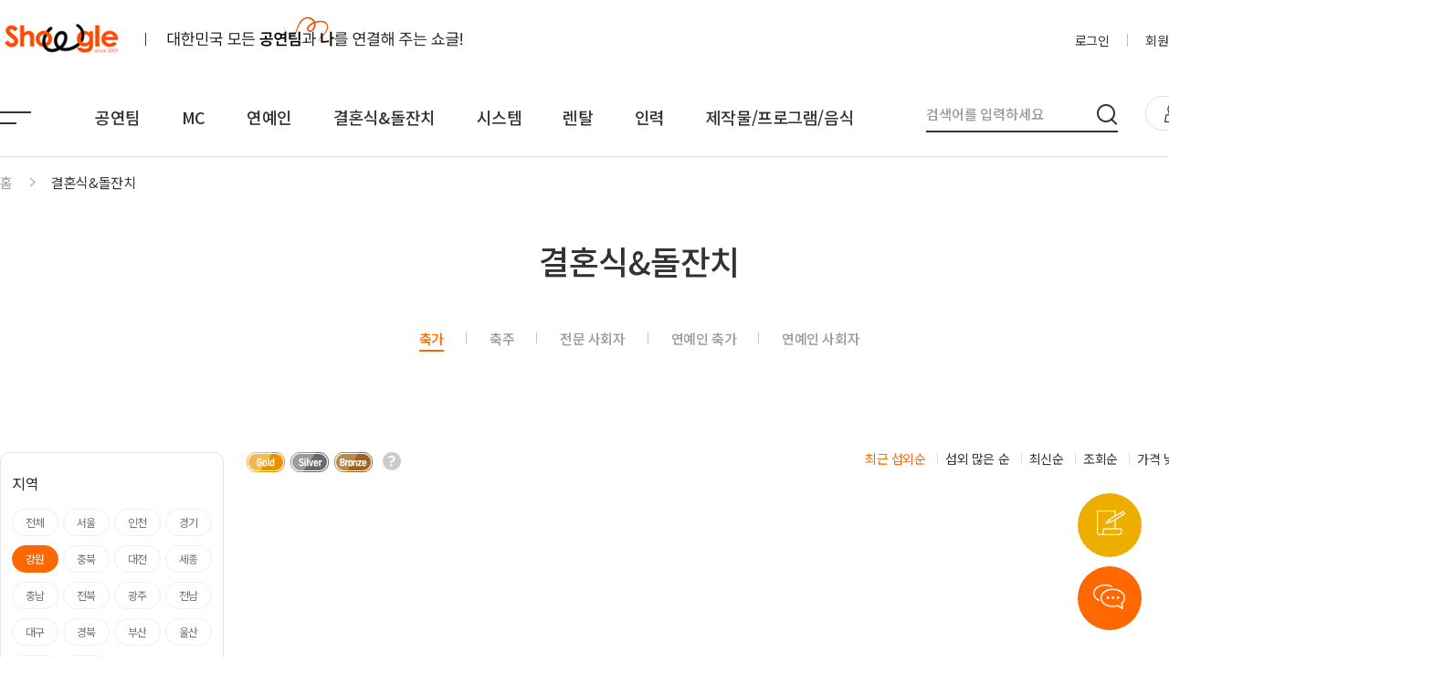

--- FILE ---
content_type: text/html; charset=UTF-8
request_url: https://www.showgle.co.kr/show?genre=190&sub_genre=&sub_area=10
body_size: 230194
content:
<!DOCTYPE html>
<html lang="ko">
<head>
	<meta charset="UTF-8">
	<meta content="width=1500" name="Viewport">
	<title>대한민국 모든 공연팀과 나를 연결해 주는 쇼글!</title>
	<!-- <title>쇼글 - 국내 최대 아티스트 섭외 플랫폼!</title> -->

	<meta http-equiv="Pragma" content="no-cache">
	<meta http-equiv="Cache-Control" content="no-cache">
	<meta http-equiv="Content-Type" content="text/html; charset=utf-8" />
	<link rel="shortcut icon" href="https://www.showgle.co.kr/favicon.ico">
	<link rel="canonical" href="https://www.showgle.co.kr/" />
	<!-- <meta name="description" content="아티스트가 필요한 땐 쇼글, 고객만족도 1위! 아티스트 섭외 2만건! 금액 바로 확인 가능, 아티스트와 1:1 채팅, 연예인, 공연팀, 행사시스템, 결혼식축가"> -->
	<meta name="description" content="공연팀 구하세요? 이제 원하는 조건으로 맞춤섭외 하세요! 원하는 조건만 등록, 10분 안에 5팀 이상 지원해 견적을 비교해 볼 수 있어요.">

	<meta name="keywords" content="연예인, 공연팀, 아티스트, 섭외, 쇼글, 공연 플랫폼, 결혼식, 돌잔치, 행사시스템">
	<meta name="author" content="쇼글">

	<meta property="og:type" content="website">
	<meta property="og:title" content="국내 최대 아티스트 섭외 플랫폼 쇼글">
	<meta property="og:description" content="아티스트가 필요한 땐 쇼글, 고객만족도 1위! 아티스트 섭외 2만건! 실시간 견적 비교!">
	<meta property="og:image" content="https://www.showgle.co.kr/ka_logo.jpg">
	<meta property="og:image:alt" content="https://www.showgle.co.kr/ka_logo.jpg">
	<meta property="og:site_name" content="국내 최대 아티스트 섭외 플랫폼 쇼글" />
	<meta property="og:url" content="https://www.showgle.co.kr" />

	<meta  name="twitter:url" content="https://www.showgle.co.kr" />
	<meta  name="twitter:title" content="국내 최대 아티스트 섭외 플랫폼 쇼글" />
	<meta  name="twitter:description" content="아티스트가 필요한 땐 쇼글, 고객만족도 1위! 아티스트 섭외 2만건! 실시간 견적 비교!" />
	<meta  name="twitter:image" content="https://www.showgle.co.kr/ka_logo.jpg" />
	<meta  name="twitter:card" content="summary" />

	<meta name="naver-site-verification" content="9b999f65539e6284a04e9c2528685465a3733b69"/>

	<link rel="stylesheet" type="text/css" href="/assets/css/fonts.css?1766553025">
	<link rel="stylesheet" type="text/css" href="/assets/css/reset.css?1766553025">

	<!-- swiper slider -->
	<link rel="stylesheet" type="text/css" href="/assets/plugin/swiper/swiper.min.css">
	<link rel="stylesheet" type="text/css" href="/assets/plugin/swiper/swiper-bundle.min.css">
	<script src="/assets/plugin/swiper/swiper-bundle.min.js"></script>

	<script src="/assets/plugin/jquery-3.6.0.min.js"></script>
	<script src="/assets/plugin/swiper/swiper.min.js"></script>
	<script src="//code.jquery.com/jquery-1.11.2.min.js"></script>
	<script src="//code.jquery.com/jquery-3.3.1.min.js" integrity="sha256-FgpCb/KJQlLNfOu91ta32o/NMZxltwRo8QtmkMRdAu8=" crossorigin="anonymous"></script>
	<script src="//ajax.googleapis.com/ajax/libs/jquery/3.1.1/jquery.min.js"></script>
	<script src="/assets/js/common.js?1766553025"></script>

	<link rel="stylesheet" href="/assets/plugin/daterange/daterangepicker.min.css">
	<script src="/assets/plugin/daterange/moment.js"></script>
	<script src="/assets/plugin/daterange/jquery.daterangepicker.js"></script>

	<link rel="stylesheet" type="text/css" href="/assets/css/common.css?1766553025">
	<link rel="stylesheet" type="text/css" href="/assets/css/main.css?1766553025">

	<!-- Google tag (gtag.js) Google Analytics -->
	<script async src="https://www.googletagmanager.com/gtag/js?id=UA-53064428-1"></script>
	<script>
	  window.dataLayer = window.dataLayer || [];
	  function gtag(){dataLayer.push(arguments);}
	  gtag('js', new Date());

	  gtag('config', 'UA-53064428-1');
	</script>





</head>
<body>
	<div id="showgle">
<header class="header whmode">
	<div class="top_header">
		<div class="top_header_wrap">
			<div class="container">
				<div>
					<h1><a href="/">showgle</a></h1>
					<p class="desc">대한민국 모든 공연팀과 나를 연결해 주는 쇼글!</p>
				</div>
				<div>
					<div class="search">
						<div class="srch_wrap">
							<input type="text" name="top_search_str" id="top_search_str" placeholder="검색어를 입력하세요" onkeyup="if(window.event.keyCode==13){search_form_action('T')}">
							<button type="button" class="btn_srch" onclick="search_form_action('T');">검색</button>
						</div>
					</div>
					<ul>
							<li><a href="/login">로그인</a></li>
							<li><a href="/join">회원가입</a></li>
							<li><a href="#" onclick="modal.open('login');return false;">마이쇼글</a></li>
					</ul>
					<a href="https://sgmgm.co.kr/" target="_blank" class="gnb_banner"><img src="/images/common/bnr_care.png" alt="" /></a>
				</div>
			</div>
		</div>
	</div>
	<div class="showgle_nav">
		<div class="showgle_nav_wrap">
			<div class="container">
				<div class="gnb">
					<a href="#" class="btn_menu" role="button">메뉴</a>
					<ul>
						<li><a href="/show?genre=10&sub_genre=236">공연팀</a></li>
						<li><a href="/show?genre=239">MC</a></li>
						<li><a href="/arti?genre=2">연예인</a></li>
						<li><a href="/show?genre=190">결혼식&돌잔치</a></li>
						<li><a href="/show?genre=143">시스템</a></li>
						<li><a href="/show?genre=153">렌탈</a></li>
						<li><a href="/show?genre=249">인력</a></li>
						<li><a href="/show?genre=250&sub_genre=253">제작물/프로그램/음식</a></li>
					</ul>
				</div>
				<form class="frm_search_form" id="frm_search_form" action="/search" method="get">
					<input type="hidden" name="search_str" id="search_s" value="">
				</form>
				<div class="search">
					<div class="srch_wrap">
						<input type="text" name="top_search_str1" id="top_search_str1" placeholder="검색어를 입력하세요" onkeyup="if(window.event.keyCode==13){search_form_action('T1')}">
						<button type="button" class="btn_srch" onclick="search_form_action('T1');">검색</button>
					</div>
					<a href="javascript:void(0);" class="btn_area_search" onclick="area_url()"><i></i><span>지역별 검색</span></a>
				</div>
			</div>
		</div>
		<div class="sub_menu">
			<div class="container">
				<div class="menu_1depth">
					<h2><a href="#">공연팀</a></h2>
					<div class="concert_wrap">
					<ul>
							<li><a href="/show?genre=10&sub_genre=236"><span class="strong">노래</span></a></li>
							<li><a href="/show?genre=192&sub_genre=193"><span class="strong">연주</span></a></li>
							<li><a href="/show?genre=11&sub_genre=34"><span class="strong">댄스무용</span></a></li>
							<li><a href="/show?genre=12&sub_genre=45"><span class="strong">전통</span></a></li>
							<li><a href="/show?genre=13&sub_genre=218"><span class="strong">퍼포먼스</span></a></li>
							<li><a href="/show?genre=14&sub_genre=65"><span class="strong">기획공연</span></a></li>
					</ul>
					</div>
				</div>
				<div class="menu_1depth">
					<h2><a href="#">MC</a></h2>
					<div class="concert_wrap">
					<ul>
							<li><a href="/show?genre=239&sub_genre="><span class="strong">전문MC</span></a></li>
							<li><a href="/show?genre=240&sub_genre="><span class="strong">아나운서</span></a></li>
							<li><a href="/show?genre=241&sub_genre="><span class="strong">외국어</span></a></li>
							<li><a href="/show?genre=242&sub_genre="><span class="strong">쇼호스트</span></a></li>
					</ul>
					</div>
				</div>
				<div class="menu_1depth">
					<h2><a href="#">연예인</a></h2>
					<ul>
							<li><a href="/arti?genre=2">K-POP(아이돌)</a></li>
							<li><a href="/arti?genre=3">일반가요</a></li>
							<li><a href="/arti?genre=4">트로트</a></li>
							<li><a href="/arti?genre=5">힙합·DJ</a></li>
							<li><a href="/arti?genre=6">밴드</a></li>
							<li><a href="/arti?genre=7">708090·포크</a></li>
							<li><a href="/arti?genre=8">아나운서</a></li>
							<li><a href="/arti?genre=9">개그맨</a></li>
							<li><a href="/arti?genre=107">국악·클래식·재즈·뮤지컬</a></li>
							<li><a href="/arti?genre=109">방송인·강사·셀럽</a></li>
					</ul>
				</div>
				<div class="menu_1depth">
					<h2><a href="#">결혼식&돌잔치</a></h2>
					<ul>
							<li><a href="/show?genre=190"><span class="strong">축가</span></a></li>
							<li><a href="/show?genre=238"><span class="strong">축주</span></a></li>
							<li><a href="/show?genre=191"><span class="strong">전문 사회자</span></a></li>
							<li><a href="/show?genre=234"><span class="strong">연예인 축가</span></a></li>
							<li><a href="/show?genre=235"><span class="strong">연예인 사회자</span></a></li>
					</ul>
				</div>
				<div class="menu_1depth">
					<h2><a href="#">시스템</a></h2>
					<ul>
							<li><a href="/show?genre=143"><span class="strong">음향</span></a></li>
							<li><a href="/show?genre=144"><span class="strong">조명</span></a></li>
							<li><a href="/show?genre=146"><span class="strong">영상 LED</span></a></li>
							<li><a href="/show?genre=245"><span class="strong">빔프로젝터</span></a></li>
							<li><a href="/show?genre=147"><span class="strong">중계</span></a></li>
							<li><a href="/show?genre=231"><span class="strong">레이저</span></a></li>
							<li><a href="/show?genre=145"><span class="strong">트러스</span></a></li>
							<li><a href="/show?genre=246"><span class="strong">레이허</span></a></li>
							<li><a href="/show?genre=148"><span class="strong">특수효과</span></a></li>
							<li><a href="/show?genre=247"><span class="strong">불꽃놀이</span></a></li>
							<li><a href="/show?genre=149"><span class="strong">무대</span></a></li>
							<li><a href="/show?genre=150"><span class="strong">전식</span></a></li>
							<li><a href="/show?genre=152"><span class="strong">발전차</span></a></li>
							<li><a href="/show?genre=248"><span class="strong">전기공사</span></a></li>
					</ul>
				</div>
				<div class="menu_1depth">
					<h2><a href="#">렌탈</a></h2>
					<ul>
							<li><a href="/show?genre=153"><span class="strong">대형천막(TFS,AH)</span></a></li>
							<li><a href="/show?genre=154"><span class="strong">일반렌탈(천막,의자,테이블)</span></a></li>
							<li><a href="/show?genre=155"><span class="strong">감성렌탈(피크닉 용품 등)</span></a></li>
							<li><a href="/show?genre=156"><span class="strong">컨테이너부스</span></a></li>
							<li><a href="/show?genre=158"><span class="strong">공기막조형물(바운스,에어돔,에어텐트)</span></a></li>
							<li><a href="/show?genre=160"><span class="strong">전시부스</span></a></li>
							<li><a href="/show?genre=161"><span class="strong">회의장비</span></a></li>
							<li><a href="/show?genre=223"><span class="strong">악기렌탈</span></a></li>
							<li><a href="/show?genre=224"><span class="strong">행사용품</span></a></li>
					</ul>
				</div>
				<div class="menu_1depth">
					<h2><a href="#">인력</a></h2>
					<ul>
							<li><a href="/show?genre=249"><span class="strong">영상제작,편집</span></a></li>
							<li><a href="/show?genre=178"><span class="strong">사진촬영</span></a></li>
							<li><a href="/show?genre=175"><span class="strong">디자이너</span></a></li>
							<li><a href="/show?genre=182"><span class="strong">진행요원</span></a></li>
							<li><a href="/show?genre=184"><span class="strong">음악감독</span></a></li>
							<li><a href="/show?genre=185"><span class="strong">VJ</span></a></li>
							<li><a href="/show?genre=186"><span class="strong">성우</span></a></li>
							<li><a href="/show?genre=187"><span class="strong">도우미</span></a></li>
							<li><a href="/show?genre=188"><span class="strong">경호</span></a></li>
							<li><a href="/show?genre=189"><span class="strong">통역</span></a></li>
					</ul>
				</div>
				<div class="menu_1depth">
					<h2><a href="#">제작물/프로그램/음식</a></h2>
					<ul>
							<li><a href="/show?genre=250"><span class="strong">제작물</span></a></li>
							<li><a href="/show?genre=251"><span class="strong">프로그램</span></a></li>
							<li><a href="/show?genre=252"><span class="strong">음식</span></a></li>
					</ul>
				</div>
			</div>
		</div>
	</div>

	<form class="frmMod_area" action="/show/area">

	</form>

	<div class="modal modal_logout">
			<div class="modal_wrap">
				<div class="modal_inner">
					<div class="tit">로그아웃 완료</div>
					<div class="txt">안전하게 로그아웃 되었습니다.<br>쇼글의 다양한 서비스를 이용하시려면 로그인 후 이용해 주세요. </div>
					<a href="/login/logout" class="button btn_solid" >확인</a>
				</div>
			</div>
	</div>

	<form id="chatSendForm" name="chatSendForm">
		<input type="hidden" name="user_id" value="">
		<input type="hidden" name="user_name" value="">
	</form>

	<script type="text/javascript">

		function area_url() {
			preloading.start();
	        $('.frmMod_area').submit();
	  	}

		function chat_list_open(){
			//var myForm = document.chatSendForm;
			var user_type_chk = "";
			if(user_type_chk == 'ARTIST'){
				var url = "/mychatcli/list_arti.php?chatinfo=";
			}else{
				var url = "/mychatcli/list_membership.php?chatinfo=";
			}
			window.open(url ,"popForm","toolbar=no, directories=no, status=no, resizable=no");

			// window.open("" ,"popForm","toolbar=no, directories=no, status=no, resizable=no");
			// myForm.action =url;
			// myForm.method="get";
			// myForm.target="popForm";
			// myForm.submit();
		}

		$(function(){
			var $nav = $(".header"),
				$gnb = $(".gnb");

			$nav.on('mouseenter', ".gnb", function(event) {
				event.preventDefault();
				/* Act on the event */
				$nav.addClass("menu-open")
			});

			$nav.on('mouseleave', function(event) {
				event.preventDefault();
				/* Act on the event */
				$nav.removeClass("menu-open")
			});
			$nav.on('click', '.btn_menu', function(event) {
				event.preventDefault();
				$nav.toggleClass('menu-open')
			});
		})

		function logout_submit(){
			modal.open('logout');
		}

	  	var cookieList = getCookie('search');
		var $main_search = $(".main_search");

		function search_form_action(type,chk) {
			var search_str = '';
			var search_txt = '';

			if(type == 'T'){
				search_str = $('#top_search_str').val();

				if(cookieList){
					var cookeSearch = cookieList.split(',');

					var cnt = 0;
					for(let i = 0; i < cookeSearch.length; i++){
						if(cookeSearch[i] == search_str){
							cnt++;
						}
					}
					if(cnt > 0){
					}else{
						search_txt = search_str+','+cookieList;
						setCookie('search',search_txt,1);
					}
				}else{
					search_txt = search_str;
					setCookie('search',search_txt,1);
				}

			}else if(type == 'T1'){
				search_str = $('#top_search_str1').val();

				if(cookieList){
					var cookeSearch = cookieList.split(',');

					var cnt = 0;
					for(let i = 0; i < cookeSearch.length; i++){
						if(cookeSearch[i] == search_str){
							cnt++;
						}
					}
					if(cnt > 0){
					}else{
						search_txt = search_str+','+cookieList;
						setCookie('search',search_txt,1);
					}
				}else{
					search_txt = search_str;
					setCookie('search',search_txt,1);
				}

			}else{
				var cookieList = getCookie('search');

				if(chk != '' && chk != undefined){
					search_str = chk;
				}else{
					search_str = $('#search_str').val();
				}


				if(cookieList){
					var cookeSearch = cookieList.split(',');

					var cnt = 0;
					for(let i = 0; i < cookeSearch.length; i++){
						if(cookeSearch[i] == search_str){
							cnt++;
						}
					}
					if(cnt > 0){
					}else{
						search_txt = search_str+','+cookieList;
						setCookie('search',search_txt,1);
					}

				}else{
					search_txt = search_str;
					setCookie('search',search_txt,1);
				}

			}

			$('#search_s').val(search_str);
			$('#frm_search_form').submit();
		}



		// 계정 전환
		const member_change_login = (target_seq) => {
			// login_check로 해당 계정 조회 및 아이디 패스워드 집어넣기
			// 기존 로그인과 같은 과정 밟아준다.
			// 로그인 성공 이후 계정의 상태가 소비자/아티스트 구분하여
			// 알맞은 화면으로 redirection (/my, /my_arti )
			$.ajax({
				type : 'POST',
				url : '/login/login_check',
				data : {
					member_seq : target_seq,
					login_type : 'change_member_group'
				},
				dataType : 'json',
				success : result => {
					if (result?.Stat != 'Y') {
						// 로그인 실패 alert 띄운다.
						alert(result?.Msg)
					}
					else {
						location.href = result?.Url
					}
				},
				error : err => {
					console.log("ERROR", err)
				}
			})
		}
		// 계정전환 X 버튼 클릭 시 호출
		function member_group_delete_confirm (target_seq) {
			// 정말 삭제하시겠습니까 컨펌창 띄운다.
			$("#member_delete_modal_target").val(target_seq)
			modal.open('member_delete_confirm')
		}

	</script>

</header>

	<link rel="stylesheet" type="text/css" href="/assets/css/subpage.css">
	<script type="text/javascript">
		$(function() {

			if($('.range_box .s_type .on').text() != ''){
				$('.s_type_str').text($('.range_box .s_type .on').text());
			}

			if($('.range_box .s_pay_type .on').text() != ''){
				$('.s_pay_str').text($('.range_box .s_pay_type .on').text());
			}

			if($('.range_box .e_pay_type .on').text() != ''){
				$('.e_pay_str').text($('.range_box .e_pay_type .on').text());
			}

			if($('.range_box .t_time_type .on').text() != ''){
				$('.t_time_str').text($('.range_box .t_time_type .on').text());
			}

			if($('.range_box .tx_time_type .on').text() != ''){
				$('.tx_time_str').text($('.range_box .tx_time_type .on').text());
			}

		});
	</script>
	<article id="contents" class="concert concert_list">
		<form id="search_frm" name="search_frm" action="/show" method="get" >
			<input type="hidden" name="genre" id="genre" value="190">
			<input type="hidden" name="sub_genre" id="sub_genre" value="">
			<input type="hidden" name="sub_area" id="sub_area" value="10">
			<input type="hidden" name="ord" id="ord" value="">
			<input type="hidden" name="s_pay" id="s_pay" value="">
			<input type="hidden" name="e_pay" id="e_pay" value="">
			<input type="hidden" name="p_cnt" id="p_cnt" value="">
			<input type="hidden" name="t_time" id="t_time" value="">
			<input type="hidden" name="tx_time" id="tx_time" value="">
			<input type="hidden" name="per_page" id="per_page" value="0">
			<div class="container">
				<section class="page_top">
					<div class="line_map">
						<span>홈</span> <span class="strong">결혼식&돌잔치</span>
					</div>
					<h3>결혼식&돌잔치</h3>
					<div class="top_tab">
						<!--  -->
							<a href="/show?genre=190&sub_genre=" class="on"><span>축가</span></a>
							<a href="/show?genre=238&sub_genre=" ><span>축주</span></a>
							<a href="/show?genre=191&sub_genre=" ><span>전문 사회자</span></a>
							<a href="/show?genre=234&sub_genre=" ><span>연예인 축가</span></a>
							<a href="/show?genre=235&sub_genre=" ><span>연예인 사회자</span></a>
					</div>
					<div class="depth2_tab">
					</div>
				</section>

				<section class="list_wrap">
					<div class="filter_box">
						<div class="filter_type">
							<div class="label">지역</div>
							<div class="area_wrap">
								<a href="/show?genre=190&sub_genre=&sub_area=" >전체</a>
									<!-- <a href="/show?genre=190&sub_genre=&sub_area=1" >서울</a> -->
									<a href="#" onclick="search_area('190','','1');" >서울</a>
									<!-- <a href="/show?genre=190&sub_genre=&sub_area=4" >인천</a> -->
									<a href="#" onclick="search_area('190','','4');" >인천</a>
									<!-- <a href="/show?genre=190&sub_genre=&sub_area=9" >경기</a> -->
									<a href="#" onclick="search_area('190','','9');" >경기</a>
									<!-- <a href="/show?genre=190&sub_genre=&sub_area=10" class="on">강원</a> -->
									<a href="#" onclick="search_area('190','','10');" class="on">강원</a>
									<!-- <a href="/show?genre=190&sub_genre=&sub_area=11" >충북</a> -->
									<a href="#" onclick="search_area('190','','11');" >충북</a>
									<!-- <a href="/show?genre=190&sub_genre=&sub_area=6" >대전</a> -->
									<a href="#" onclick="search_area('190','','6');" >대전</a>
									<!-- <a href="/show?genre=190&sub_genre=&sub_area=8" >세종</a> -->
									<a href="#" onclick="search_area('190','','8');" >세종</a>
									<!-- <a href="/show?genre=190&sub_genre=&sub_area=12" >충남</a> -->
									<a href="#" onclick="search_area('190','','12');" >충남</a>
									<!-- <a href="/show?genre=190&sub_genre=&sub_area=13" >전북</a> -->
									<a href="#" onclick="search_area('190','','13');" >전북</a>
									<!-- <a href="/show?genre=190&sub_genre=&sub_area=5" >광주</a> -->
									<a href="#" onclick="search_area('190','','5');" >광주</a>
									<!-- <a href="/show?genre=190&sub_genre=&sub_area=14" >전남</a> -->
									<a href="#" onclick="search_area('190','','14');" >전남</a>
									<!-- <a href="/show?genre=190&sub_genre=&sub_area=3" >대구</a> -->
									<a href="#" onclick="search_area('190','','3');" >대구</a>
									<!-- <a href="/show?genre=190&sub_genre=&sub_area=15" >경북</a> -->
									<a href="#" onclick="search_area('190','','15');" >경북</a>
									<!-- <a href="/show?genre=190&sub_genre=&sub_area=2" >부산</a> -->
									<a href="#" onclick="search_area('190','','2');" >부산</a>
									<!-- <a href="/show?genre=190&sub_genre=&sub_area=7" >울산</a> -->
									<a href="#" onclick="search_area('190','','7');" >울산</a>
									<!-- <a href="/show?genre=190&sub_genre=&sub_area=16" >경남</a> -->
									<a href="#" onclick="search_area('190','','16');" >경남</a>
									<!-- <a href="/show?genre=190&sub_genre=&sub_area=17" >제주</a> -->
									<a href="#" onclick="search_area('190','','17');" >제주</a>
							</div>
						</div>
						<div class="filter_type">
							<div class="label">금액</div>
							<div class="price_range">
								<div class="range_box">
									<div class="select">
										<a href="#" class="btn_sel s_pay_str" role="button">최소 금액</a>
										<div class="sel_li s_pay_type">
											<a href="#" onclick="search_arti('0' , 'S');return false;"  class="sel on">0원</a>
											<a href="#" onclick="search_arti('100' , 'S');return false;"  class="sel ">100만원</a>
											<a href="#" onclick="search_arti('200' , 'S');return false;"  class="sel ">200만원</a>
											<a href="#" onclick="search_arti('300' , 'S');return false;"  class="sel ">300만원</a>
											<a href="#" onclick="search_arti('400' , 'S');return false;"  class="sel ">400만원</a>
											<a href="#" onclick="search_arti('500' , 'S');return false;"  class="sel ">500만원</a>
											<a href="#" onclick="search_arti('1000' , 'S');return false;"  class="sel ">1000만원</a>
										</div>
									</div>
								</div>
								<span class="unit"> ~ </span>
								<div class="range_box">
									<div class="select">
										<a href="#" class="btn_sel e_pay_str" role="button">최대 금액</a>
										<div class="sel_li e_pay_type">
											<a href="#" onclick="search_arti('100' , 'E');return false;" class="sel ">100만원</a>
											<a href="#" onclick="search_arti('200' , 'E');return false;" class="sel ">200만원</a>
											<a href="#" onclick="search_arti('300' , 'E');return false;" class="sel ">300만원</a>
											<a href="#" onclick="search_arti('400' , 'E');return false;" class="sel ">400만원</a>
											<a href="#" onclick="search_arti('500' , 'E');return false;" class="sel ">500만원</a>
											<a href="#" onclick="search_arti('1000' , 'E');return false;" class="sel ">1000만원</a>
											<a href="#" onclick="search_arti('2000' , 'E');return false;" class="sel ">2000만원</a>
											<a href="#" onclick="search_arti('3000' , 'E');return false;" class="sel ">3000만원</a>
										</div>
									</div>
								</div>
							</div>
						</div>

							<div class="filter_type">
								<div class="label">편성인원</div>
								<div class="mem_wrap">
									<a href="#" onclick="search_arti('X' , 'P');return false;" class="sel on">전체</a>
									<a href="#" onclick="search_arti('1' , 'P');return false;" class="sel ">1명</a>
									<a href="#" onclick="search_arti('2' , 'P');return false;" class="sel ">2명</a>
									<a href="#" onclick="search_arti('3' , 'P');return false;" class="sel ">3명</a>
									<a href="#" onclick="search_arti('4' , 'P');return false;" class="sel ">4명 이상</a>
								</div>
							</div>
							<div class="filter_type">
								<div class="label">러닝타임</div>
								<div class="time_range">
									<div class="range_box">
										<div class="select">
											<a href="#" class="btn_sel t_time_str" role="button">최소 시간</a>
											<div class="sel_li t_time_type">
												<a href="#" onclick="search_arti('5' , 'T');return false;" class="sel ">5분</a>
												<a href="#" onclick="search_arti('10' , 'T');return false;" class="sel ">10분</a>
												<a href="#" onclick="search_arti('15' , 'T');return false;" class="sel ">15분</a>
												<a href="#" onclick="search_arti('20' , 'T');return false;" class="sel ">20분</a>
												<a href="#" onclick="search_arti('25' , 'T');return false;" class="sel ">25분</a>
												<a href="#" onclick="search_arti('30' , 'T');return false;" class="sel ">30분</a>
												<a href="#" onclick="search_arti('40' , 'T');return false;" class="sel ">40분</a>
												<a href="#" onclick="search_arti('50' , 'T');return false;" class="sel ">50분</a>
												<a href="#" onclick="search_arti('60' , 'T');return false;" class="sel ">60분</a>
												<a href="#" onclick="search_arti('99' , 'T');return false;" class="sel ">60분 이상</a>
											</div>
										</div>
									</div>
									<span class="unit"> ~ </span>
									<div class="range_box">
										<div class="select">
											<a href="#" class="btn_sel tx_time_str" role="button">최대 시간</a>
											<div class="sel_li tx_time_type">
												<a href="#" onclick="search_arti('5' , 'TX');return false;" class="sel ">5분</a>
												<a href="#" onclick="search_arti('10' , 'TX');return false;" class="sel ">10분</a>
												<a href="#" onclick="search_arti('15' , 'TX');return false;" class="sel ">15분</a>
												<a href="#" onclick="search_arti('20' , 'TX');return false;" class="sel ">20분</a>
												<a href="#" onclick="search_arti('25' , 'TX');return false;" class="sel ">25분</a>
												<a href="#" onclick="search_arti('30' , 'TX');return false;" class="sel ">30분</a>
												<a href="#" onclick="search_arti('40' , 'TX');return false;" class="sel ">40분</a>
												<a href="#" onclick="search_arti('50' , 'TX');return false;" class="sel ">50분</a>
												<a href="#" onclick="search_arti('60' , 'TX');return false;" class="sel ">60분</a>
												<a href="#" onclick="search_arti('99' , 'TX');return false;" class="sel ">60분 이상</a>
											</div>
										</div>
									</div>
								</div>
							</div>
					</div>
					<div class="cont_box">
						<div class="range_box">
							<div class="badge_wrap">
								<div class="badge_list">
									<div class="badge gold"></div>
									<div class="badge silver"></div>
									<div class="badge bronze"></div>
								</div>
								<div class="talkbox_wrap">
									<i class="hover">q</i>
									<div class="talkbox">
										<div class="inner">
											기간별 섭외 횟수에 따라<br>
											Gold, Silver, Bronze로 구분 됩니다.<br>
											<span>(주기적으로 업데이트)</span>
										</div>
									</div>
								</div>
							</div>
							<div class="select">
								<a href="#" onclick="search_arti('1' , 'O');return false;" class="sel on">최근 섭외순</a>
								<a href="#" onclick="search_arti('7' , 'O');return false;" class="sel ">섭외 많은 순</a>
								<!-- <a href="#" onclick="search_arti('8' , 'O');return false;" class="sel ">후기 많은 순</a> -->
								<a href="#" onclick="search_arti('2' , 'O');return false;" class="sel ">최신순</a>
								<a href="#" onclick="search_arti('3' , 'O');return false;" class="sel ">조회순</a>
								<a href="#" onclick="search_arti('5' , 'O');return false;" class="sel ">가격 낮은순</a>
								<a href="#" onclick="search_arti('6' , 'O');return false;" class="sel ">가격 높은순</a>
								<!-- <a href="#" onclick="search_arti('4' , 'O');return false;" class="sel ">이름순</a> -->
							</div>
						</div>
						<ul>
						</ul>
						
					</div>
				</section>
			</div>
	    </form>
	</article>


	<script type="text/javascript">
		const $CONCERT_LIST = $(".concert_list");
		var sub_area = '10';
		var s_pay = '';
		var e_pay = '';
		var search_S = '';


		$( document ).ready(function() {
			if(sub_area || s_pay || e_pay || search_S){
				let orNot = $($CONCERT_LIST).hasClass('detail_search');
				if(orNot === false){
					$($CONCERT_LIST).addClass('detail_search');
				}
			}
		});

		function fn_ord(n){
			location.href="/show?genre=190&sub_genre=&sub_area=10&ord="+n+"&per_page=0";
		}

		function search_area(genre , sub_genre, sub_area){
			$("#genre").val(genre);
			$("#sub_genre").val(sub_genre);
			$("#sub_area").val(sub_area);
			$("#search_frm").submit();
		}

		function search_arti(key , type){
			if(key != ''){
				if(type == 'O'){
					$("#ord").val(key);
				}else if(type == 'S'){
					$("#s_pay").val(key);
				}else if(type == 'E'){
					$("#e_pay").val(key);
				}else if(type == 'P'){
					if(key != 'X'){
						$("#p_cnt").val(key);
					}else{
						$("#p_cnt").val('');
					}
				}else if(type == 'T'){
					$("#t_time").val(key);
				}else if(type == 'TX'){
					$("#tx_time").val(key);
				}

				$("#search_frm").submit();
			}else{
				$("#per_page").val('1');
			}

			if(type == ''){
				$("#search_frm").submit();
			}

	    }

	    function arti_dibs_chk(seq){
			$.ajax({
    			url :'/my/my_artist_dibs',
                type : 'post',
                data : {'seq':seq},
                dataType : 'json',
                error: function(xhr, status, error){
                    console.log(xhr+"|"+status+"|"+error);
                },
                success : function(data){
                	if(data.rslt == 'Y'){
                		$(".like_tot_"+seq).text(data.dibs_cnt);

                		if(data.dibs_chk == 'N'){
                			$(".ico_heart_"+seq).removeClass('on');
                		}else{
                			$(".ico_heart_"+seq).addClass('on');
                		}
		    			return false;
                	}
                }
            });
		}

		$(".page_top").on('click' , ".btn_detail_search", ()=>{
			let orNot = $($CONCERT_LIST).hasClass('detail_search');
			if(orNot === false){
				$($CONCERT_LIST).addClass('detail_search');
			}else{
				$($CONCERT_LIST).removeClass('detail_search');
			}
		})

	</script>


<div class="modal modal_non_login">
	<div class="modal_wrap">
		<div class="modal_inner">
			<div class="tit"><i class="ico_login"></i>로그인</div>
			<div class="txt">아티스트의 견적과 직접 소통을 위해서는 로그인이 필요합니다.<br>
				로그인 하시겠습니까?
			</div>
			<ul class="btn_wrap">
				<li>
					<a href="#" role="button" onclick="modal.close('non_login');return false;">취소</a>
				</li>
				<li>
					<a href="/login">로그인</a>
				</li>
			</ul>
			<div class="info">
				<span>아직 쇼글 회원이 아니시라면<br>
					<span class="strong">회원 가입하시고  쇼글의 다양한 서비스</span>를 이용해 보세요.
				</span>
				<a href="/join">회원가입하러가기</a>
			</div>
		</div>
	</div>
</div>

<div class="modal modal_login">
	<div class="modal_wrap">
		<div class="modal_inner">
			<div class="tit"><i class="ico_alarm"></i>알림</div>
			<div class="txt">로그인이 필요한 메뉴입니다.<br>
				로그인 하시겠습니까?</div>
			<ul class="btn_wrap">
				<li>
					<a href="#" role="button" onclick="modal.close('login');return false;">취소</a>
				</li>
				<li>
					<a href="/login">로그인</a>
				</li>
			</ul>
			<div class="info">
				<span>아직 쇼글 회원이 아니시라면<br>
					<span class="strong">회원 가입하시고  쇼글의 다양한 서비스</span>를 이용해 보세요.
				</span>
				<a href="/join">회원가입하러가기</a>
			</div>
		</div>
	</div>
</div>

<div class="modal modal_loginform">
	<div class="modal_wrap">
		<div class="modal_inner">
			<div class="tit"><i class="ico_login"></i>계정추가</div>
			<div class="login_form">
				<form id="login_modal" method="post">
					<div class="form_wrap">
						<input type="hidden" name="login_type" value="add_member_group">
						<div class="ipt_wrap">
							<input type="text" id="login_modal_username" name="username" class="input" placeholder="아이디">
						</div>
						<div class="ipt_wrap">
							<input type="password" id="login_modal_userpw" name="userpw" class="input" placeholder="비밀번호 입력">
						</div>
						<div class="btn_wrap">
							<button type="button" onclick="member_group_add_login();" class="button btn_solid"><span>계정추가</span></button>
							<a href="#" class="button btn_line" onclick="modal.close('loginform');return false;"><span>취소</span></a>
						</div>
					</div>
				</form>
			</div>
		</div>
	</div>
</div>
<div class="modal modal_member_add_confirm">
	<div class="modal_wrap">
		<div class="modal_inner">
			<div class="tit"><i class="ico_login"></i>계정추가</div>
			<div class="login_form">
				<div class="form_wrap">
					<div class="ipt_wrap">
						<div>계정을 추가하시겠습니까?</div>
						<input type="hidden" id="member_confirmed_seq">
						<div id="member_data_confirm_div">홍길동</div>
					</div>
					<div class="btn_wrap">
						<button type="button" onclick="member_group_add();" class="button btn_solid"><span>확인</span></button>
						<a href="#" class="button btn_line" onclick="modal.close('member_add_confirm');return false;"><span>취소</span></a>
					</div>
				</div>
			</div>
		</div>
	</div>
</div>
<footer class="footer foot_main">
	<div class="container">
		<ul class="foot_menu">
			<li><a href="/customer/introduction">쇼글 소개</a></li>
			<li><a href="/customer/policy">이용약관</a></li>
			<li><a href="/customer/policy">개인정보취급방침</a></li>
			<li><a href="/customer/policy">약관 및 정책</a></li>
			<li><a href="/customer">고객센터</a></li>
		</ul>
		<ul class="info">
			<li>대표이사:장윤열</li>
			<li>사업자등록번호 220-87-31879</li>
			<li>대중문화예술기획업 제2025-127호</li>
			<li>통신판매업신고 2025-서울강남-04417호</li>
			<li>광고문의 02-598-4340</li>
		</ul>
		<div class="addr">
			<p>서울시 강남구 양재천로 179, 2층(도곡동, 주영빌딩) <a href="https://teht.hometax.go.kr/websquare/websquare.html?w2xPath=/ui/ab/a/a/UTEABAAA13.xml" target="_blank" title="사업자정보 새창에서 보기">[사업자정보확인]</a> Email : showgle@naver.com</p>
			<a href="/main/get_company_down?file_nm=showgle_business&ext=z" class="btn_down">사업자등록증/통장 사본 다운로드</a>
			<br>
			<p class="copyright">Showgle Copyright © (주)쇼글 All Rights Reserved.<img src="/images/common/foot_venture.png" alt="venture" style="vertical-align:Bottom;"></p>
		</div>
		<div class="sns">
			<ul>
				<li><a href="https://www.facebook.com/showglestar" class="facebook" target="_blank" title="쇼글 페이스북 새창에서 보기">페이스북</a></li>
				<li><a href="https://www.instagram.com/showgle_official/" class="insta" target="_blank" title="쇼글 인스타그램 새창에서 보기">인스타그램</a></li>
				<li><a href="https://blog.naver.com/showgle" class="blog" target="_blank" title="쇼글 블로그 새창에서 보기">블로그</a></li>
			</ul>
		</div>
	</div>
	<div class="widget">
		<div class="kakao">
			<a href="#" id="kakao"></a>
			<div class="txt_wrap">
				<span>도움이 필요할 땐?<br>
					쇼글 매니저!</span>
				<button onclick="document.querySelector('.kakao .txt_wrap').style.display='none';">닫기</button>
			</div>
		</div>

			<a href="#" id="ntcBtn" class="btn" onclick="modal.open('login');return false;">
				<i style="background-image: url(/images/ui/btn_notice.png);"></i>
				<span class="txt">섭외등록</span>
			</a>
			<a href="#" id="chatBtn" class="btn" onclick="modal.open('login');return false;">
				<i style="background-image: url(/images/ui/btn_chat.png)"></i>
				<!-- <span class="badge">9</span> -->
				<span class="txt">채팅목록</span>
			</a>
		<button id="topBtn"><span>TOP</span></button>
	</div>

	<div class="chat_alarm_box">
		<i class="ico ico_chat"></i>
		<span>채팅 메시지가 도착했습니다.</span>
	</div>

	<!-- 섭외공고 STEP 모달 -->
<script>
	//event_genre : 분야를 선택,세부분야
	//event_name  :어떤행사
	//event_date : 행사일
	//event_area :행사는 어디서
	//event_place : 행사장소
	//event_customer_importance : 섭외시 중요점
	//event_running : 러닝타임
	//event_running2 : 러닝타임2(시간)
	//sound_system : 음향기기
	//gender  : 선호성별
	//event_request : 추가요청사항
	//event_product : 제품수량
	//rental_date : 렌탈기간
	//setting_date : 세팅날짜
	//system : 전기형태
	//deli_date : 납품일자
	//work_date : 근무기간
	//work_time : 근무시간
	let evtStep = [
		{
			id: 4,
			name:'공연팀',
			event: ['event_genre','event_name','event_date','event_area','event_place','event_customer_importance','event_running','sound_system','gender','event_request']
		},
		{
			id: 11,
			name:'MC',
			event: ['event_genre','event_name','event_date','event_area','event_place','event_customer_importance','event_running2','gender','event_request']
		},
		{
			id: 10,
			name:'결혼식&돌잔치',
			event: ['event_genre','event_name','event_date','event_area','event_place','event_customer_importance','gender','event_request']
		},
		{
			id: 5,
			name:'시스템',
			event: ['event_genre','event_name','event_date','event_area','event_place','event_product','rental_date','setting_date','system','event_request'],
			event1: ['event_genre','event_name','event_date','event_area','event_place','event_product','rental_date','setting_date','event_request']//gen_149무대, gen_248발전차
		},
		{
			id: 7,
			name:'렌탈',
			event: ['event_genre','event_name','event_date','event_area','event_place','event_product','rental_date','setting_date','event_request'],
			event1: ['event_genre','event_name','event_date','event_area','event_product','rental_date','setting_date','event_request']//gen_153, gen_158
		},
		{
			id: 9,
			name:'인력',
			event: ['event_genre','event_name','event_date','event_area','event_place','event_product','deli_date','work_date','work_time','event_request'],
			event1: ['event_genre','event_name','event_date','event_area','event_place','event_product','event_request'],// gen_177 영상촬영, gen_178 사진촬영
			event2: ['event_genre','event_name','event_date','event_area','event_place','event_product','deli_date','event_request'],// gen_249 영상제작편집, gen_186 성우
			event3: ['event_genre','event_name','event_date','event_area','event_product','deli_date','event_request'],// gen_175 디자이너, gen_184 음악감독
			event4: ['event_genre','event_name','event_date','event_area','event_place','event_product','work_date','work_time','event_request'],// gen_182 진행요원, gen_187 도우미, gen_188 경호, gen_189 통역
			event5: ['event_genre','event_name','event_date','event_area','event_place','work_date','event_request'],// gen_185 VJ
		},
		{
			id: 8,
			name:'제작물/프로그램/음식',
			event: ['event_genre','event_name','event_date','event_area','event_place','event_product','deli_date','setting_date','event_request'],
			event1: ['event_genre','event_name','event_date','event_area','event_product','deli_date','event_request'],//기념품,현수막
			event2: ['event_genre','event_name','event_date','event_area','event_place','pro_use_date','event_request'],//프로그램
			event3: ['event_genre','event_name','event_date','event_area','event_place','event_product','setting_date','event_request'],//음식
		},
	];
	var cate_val,//id
		castEvent,//단계
		castType,//오픈 모달네임
		castStep = 0,//단계 index
		castLen;//단계 total



	$(function(){

		var arti_view_chk = $('#arti_view_chk').val();	// 아티스트 상세 여부
		// if(arti_view_chk == 'Y'){
		// 	$sg.on('click','.modal_quotation_step .btn_prev',function(){
		// 		prevCast();
		// 	})
		// 	$sg.on('click','.modal_quotation_step .btn_next',function(){
		// 		nextCast();
		// 	})
		// }else{
			$sg.on('click','.modal_casting .btn_prev',function(){
				prevCast();
			})
			$sg.on('click','.modal_casting .btn_next',function(){
				nextCast();
			})
		// }
	})

	function stepprogress(){
		var per = Math.round(castStep/castLen * 100)+'%';
		$(".progress_total_bar").each(function(){
			$(this).find(".progress_bar").html(per).css('left',per);
			$(this).find(".bar").css('width',per)
		})
	}

	function prevCast(){
		$(".modal_casting.on").removeClass("on")
		var arti_view_chk = $('#arti_view_chk').val();

		castStep--;
		if(castStep == 0 && arti_view_chk != 'Y'){
			modal.open("casting.event_field");
		}else if(castStep == 0 && arti_view_chk == 'Y'){
			modal.open("casting.event_name");
		}else{
			// if(arti_view_chk == 'Y'){
			// 	var stepClass='quotation_step.'+castEvent[castStep-1];
			// }else{
				var stepClass='casting.'+castEvent[castStep-1];
			// }
			modal.open(stepClass);
		}

		stepprogress();
	}

	function nextCast(){

		var arti_view_chk = $('#arti_view_chk').val();	// 아티스트 상세 여부

		if(castStep == 0 && arti_view_chk != 'Y'){
			var cast_hope_genre = Number($('.event_field').find('#cast_genre_chk .on').val());
			if(cast_hope_genre){
				cate_val = cast_hope_genre;
			}else{
				alert('분야를 선택해주세요.');
				return false;
			}
			castEvent = evtStep.find(item => item.id === cast_hope_genre)?.event;
			castType = 'event_field';
			castLen = castEvent.length;
		}else if(arti_view_chk == 'Y' && castStep == 0){
			// 아티스트 상세 1:1 견적요청
			var estimate_pop_chk_genre_group = Number($('#estimate_pop_chk_genre_group').val());
			if(estimate_pop_chk_genre_group){
				cate_val = estimate_pop_chk_genre_group;
				castEvent = evtStep.find(item => item.id === estimate_pop_chk_genre_group)?.event;
			}

			castType = 'event_name';
			castLen = castEvent.length;
			castStep = 2;

		}else{
			castType = castEvent[castStep-1];
		}
		// console.log(castEvent+' >>>>>>>>>>>>>>>>>>>>>>> castEvent');
		// console.log(castStep+' >>>>>>>>>>>>>>>>>>>>>>> castStep');
		// console.log(castType+' >>>>>>>>>>>>>>>>>>>>>>> castType');
		// console.log(castLen+' >>>>>>>>>>>>>>>>>>>>>>> castLen');

		if(castStep == 0) $(".third_genre").hide();

		//---------------------------------------------
		if(castType == 'event_genre'){	// 세부 분야
			var cast_hope_genre_str = $('.event_genre').find('#genre_fist .on').text();
			var cast_hope_genre_sub_str = $('.event_genre').find('#genre_sub .on').text();
			var cate_val_chk = $('.event_field').find('#cast_genre_chk .on').val();
			var cast_hope_genre_id = $('.event_genre #genre_fist .on').attr('id');
			var cast_hope_genre_sub_val = $('.event_genre').find('#genre_sub .on').val();

			if($("input:radio[id=choice]").is(":checked") == true){
				$('#cast_genre2').val('');
				$('#all_cast_genre3').val('쇼글 매니저 추천');
				return false;
			}
			else if(cast_hope_genre_str == ''){
				alert('분야를 선택해주세요.');
				return false;
			}
			else if(cast_hope_genre_sub_str == '' ){
				if(cate_val_chk == '4' || cate_val_chk == '8'){
					alert('세부 분야를 선택해주세요.');
					return false;
				}
			}
			//castEvent 설정
			if(cate_val==5){//시스템
				if(cast_hope_genre_id == 'gen_149' || cast_hope_genre_id == 'gen_248'){	// 시스템 - 무대,발전차
					castEvent = evtStep.find(item => item.id === cate_val)?.event1;
				}
			}else if(cate_val==7){//렌탈
				if(cast_hope_genre_id == 'gen_153' || cast_hope_genre_id == 'gen_158'){ // 대형천막 , 공기막조형물
					castEvent = evtStep.find(item => item.id === cate_val)?.event1;
				}
			}else if(cate_val==9){//인력
				if(cast_hope_genre_id == 'gen_177' || cast_hope_genre_id == 'gen_178'){//영상촬영,사진촬영
					castEvent = evtStep.find(item => item.id === cate_val)?.event1;
				}else if(cast_hope_genre_id == 'gen_186' || cast_hope_genre_id == 'gen_249'){//성우,영상제작편집
					castEvent = evtStep.find(item => item.id === cate_val)?.event2;
				}else if(cast_hope_genre_id == 'gen_175' || cast_hope_genre_id == 'gen_184'){//디자이너,음악감독
					castEvent = evtStep.find(item => item.id === cate_val)?.event3;
				}else if(cast_hope_genre_id == 'gen_182' || cast_hope_genre_id == 'gen_187' || cast_hope_genre_id == 'gen_188' || cast_hope_genre_id == 'gen_189' ){// gen_182 진행요원, gen_187 도우미, gen_188 경호, gen_189 통역
					castEvent = evtStep.find(item => item.id === cate_val)?.event4;
				}else if(cast_hope_genre_id == 'gen_185' ){//VJ
					castEvent = evtStep.find(item => item.id === cate_val)?.event5;
				}
			}else if(cate_val==8){//제작물/프로그램/음식
				if(cast_hope_genre_id == 'gen_250' ){// 기념품, 현수막
					castEvent = evtStep.find(item => item.id === cate_val)?.event1;
				}else if(cast_hope_genre_id == 'gen_251' ){// 프로그램
					castEvent = evtStep.find(item => item.id === cate_val)?.event2;
				}else if(cast_hope_genre_id == 'gen_252' ){ // 음식
					castEvent = evtStep.find(item => item.id === cate_val)?.event3;
				}
			}
			castLen = castEvent.length;
			// console.log(cast_hope_genre_id);
			// console.log(cast_hope_genre_sub_val);
		}else if(castType == 'event_name'){	// 행사명

			// 샘플 메모 조회
			if(arti_view_chk == 'Y'){
				var cast_hope_genre_id = $('#estimate_pop_chk_genre').val();
			}else{
				var cast_hope_genre_id = $('.event_genre #genre_fist .on').attr('id');
			}
			var cast_hope_genre_sub_val = $('.event_genre').find('#genre_sub .on').val();

			if(cate_val == '8'){
				cast_hope_genre_id = cast_hope_genre_sub_val
			}
			$.ajax({
				url :'/main/ajax_estimate_ex_data',
	            type : 'post',
	            data:{	'cate_val':cate_val,
	            		'cast_hope_genre_id':cast_hope_genre_id,
	            },
	            dataType : 'json',
	            error: function(xhr, status, error){
	                console.log(xhr+"|"+status+"|"+error);
	            },
	            success : function(data){
	            	if(data.msg == 'Y'){
	            		if(data.result.CE_MEMO && data.result.CE_MEMO.trim() !== ""){
					        $("#cast_memo").attr("placeholder", data.result.CE_MEMO);
					    }
	            	}else{
	            		$("#cast_memo").attr("placeholder",
						    'ex)\n' +
						    '리허설 : 리허설 있습니다. 오후 2시쯤 진행 예정\n' +
						    '공연성격 : 오프닝(or 만찬) 공연입니다.\n' +
						    '대상 : 40-50대 , 100명 , 남성\n' +
						    '비용 : 악기 지참 비용, 교통비 등 포함 견적 희망합니다.\n' +
						    '선곡 : 다같이 즐길 수 있는 신나는 곡으로 부탁드립니다.'
						);
	            		// console.log(data.msg);
	            	}
	            }
	        });
	        // ========================================================================

			if($('#cast_name').val() == ''){
				alert('행사명을 입력해주세요.');
				return false;
			}

			if(arti_view_chk == 'Y'){
				var cast_hope_genre_id = $('#estimate_pop_chk_genre').val();
				//castEvent 설정
				if(cate_val==5){//시스템
					if(cast_hope_genre_id == 'gen_149' || cast_hope_genre_id == 'gen_248'){	// 시스템 - 무대,발전차
						castEvent = evtStep.find(item => item.id === cate_val)?.event1;
					}
				}else if(cate_val==7){//렌탈
					if(cast_hope_genre_id == 'gen_153' || cast_hope_genre_id == 'gen_158'){ // 대형천막 , 공기막조형물
						castEvent = evtStep.find(item => item.id === cate_val)?.event1;
					}
				}else if(cate_val==9){//인력
					if(cast_hope_genre_id == 'gen_177' || cast_hope_genre_id == 'gen_178'){//영상촬영,사진촬영
						castEvent = evtStep.find(item => item.id === cate_val)?.event1;
					}else if(cast_hope_genre_id == 'gen_186' || cast_hope_genre_id == 'gen_249'){//성우,영상제작편집
						castEvent = evtStep.find(item => item.id === cate_val)?.event2;
					}else if(cast_hope_genre_id == 'gen_175' || cast_hope_genre_id == 'gen_184'){//디자이너,음악감독
						castEvent = evtStep.find(item => item.id === cate_val)?.event3;
					}else if(cast_hope_genre_id == 'gen_182' || cast_hope_genre_id == 'gen_187' || cast_hope_genre_id == 'gen_188' || cast_hope_genre_id == 'gen_189' ){// gen_182 진행요원, gen_187 도우미, gen_188 경호, gen_189 통역
						castEvent = evtStep.find(item => item.id === cate_val)?.event4;
					}else if(cast_hope_genre_id == 'gen_185' ){//VJ
						castEvent = evtStep.find(item => item.id === cate_val)?.event5;
					}
				}else if(cate_val==8){//제작물/프로그램/음식
					if(cast_hope_genre_id == 'gen_250' ){// 기념품, 현수막
						castEvent = evtStep.find(item => item.id === cate_val)?.event1;
					}else if(cast_hope_genre_id == 'gen_251' ){// 프로그램
						castEvent = evtStep.find(item => item.id === cate_val)?.event2;
					}else if(cast_hope_genre_id == 'gen_252' ){ // 음식
						castEvent = evtStep.find(item => item.id === cate_val)?.event3;
					}
				}
				castLen = castEvent.length;
			}

		}else if(castType == 'event_date'){	// 행사일
			var cast_time_str = $('.event_date').find('.range_box #pop_cast_time .on').text();
			var cast_noon = $('.event_date').find('#pop_cast_noon .on').text();

			if($('#cast_date').val() == ''){
				alert('행사일시를 선택해주세요.');
				return false;
			}else if(cast_noon == '' || cast_noon =='오전/오후'){
				alert('오전/오후를 선택해주세요.');
				return false;
			}else if(cast_time_str == ''){
				alert('행사시간을 선택해주세요.');
				return false;
			}
		}else if(castType == 'event_area'){	// 행사 장소
			var cast_area_str = $('.event_area').find('#cast_area .on').text();
			if(cast_area_str == ''){
				alert('시/도를 선택해주세요.');
				return false;
			}else if($('#cast_area2').val() == '' && $('#cast_area_chk').val() == 'N'){
				alert('시/군구를 입력해주세요.');
				return false;
			}
		}else if(castType == 'event_place'){	// 행사 실내외
			var cast_place_str = $('.event_place').find('#cast_place .on').text();
			if(cast_place_str == ''){
				alert('공연장소 실내외를 선택해주세요.');
				return false;
			}
		}else if(castType == 'event_product'){	// 제품&수량
			if(arti_view_chk == 'Y'){
				var cast_hope_genre_id = $('#estimate_pop_chk_genre').val();
			}else{
				var cast_hope_genre_id = $('.event_genre #genre_fist .on').attr('id');
			}


			if(cate_val == '5'){// =========================== 시스템  ======================================
				if(cast_hope_genre_id == 'gen_143'){	// 음향
					if ($("#customer_product_section button.on").length == 0) {
						alert('참여인원을 선택해주세요.');
						return false;
					}
					if($('#product_ib_6').val() == '' || $('#product_ib_7').val() == ''){
						alert('무대 사이즈를 입력해주세요.');
						return false;
					}
				}
				if(cast_hope_genre_id == 'gen_144'){
					if ($("#customer_product_section button.on").length == 0) {
						alert('구조물 유형을 선택해주세요.');
						return false;
					}
					if($('#product_ib_13').val() == '' || $('#product_ib_14').val() == ''){
						alert('무대 사이즈를 입력해주세요.');
						return false;
					}
				}
				if(cast_hope_genre_id == 'gen_146'){
					if($('#product_ib_16').val() == '' || $('#product_ib_17').val() == ''){
						alert('필요한 영상 사이즈를 입력해 주세요.');
						return false;
					}
				}
				if(cast_hope_genre_id == 'gen_147'){
					if($('#product_ib_19').val() == ''){
						alert('필요한 카메라 수량를 입력해 주세요.');
						return false;
					}
				}
                if(cast_hope_genre_id == 'gen_247'){
                    if ($("#customer_product_section button.on").length == 0) {
						alert('불꽃놀이 시간을 선택해 주세요.');
						return false;
					}
				}
                if(cast_hope_genre_id == 'gen_248'){
                    if($('#product_ib_170').val() == '' || $('#product_ib_171').val() == ''){
						alert('부스의 수량과 전체 전기 용량을 입력해 주세요.');
						return false;
					}
				}
                if(cast_hope_genre_id == 'gen_245'){
                    if ($("#customer_product_section button.on").length == 0) {
						alert('필요한 안시를 선택해 주세요. ');
						return false;
					}
				}
				if(cast_hope_genre_id == 'gen_231'){
					if($('#product_ib_21').val() == ''){
						alert('필요한 레이저 수량를 입력해 주세요.');
						return false;
					}
				}
				if(cast_hope_genre_id == 'gen_145'){
					if($('#product_ib_23').val() == '' || $('#product_ib_24').val() == ''){
						alert('트러스 사이즈를 입력해 주세요.');
						return false;
					}
				}
				if(cast_hope_genre_id == 'gen_148'){
					if($('#product_ib_48').val() == ''){
						if ($("#customer_product_section button.on").length == 0) {
							alert('필요한 장비를 선택해 주세요.');
							return false;
						}
					}
				}
				if(cast_hope_genre_id == 'gen_149'){
					if ($("#customer_product_section button.on").length == 0) {
						alert('무대 평수를 선택해 주세요.');
						return false;
					}
				}
				if(cast_hope_genre_id == 'gen_150'){
					if ($("#customer_product_section button.on").length == 0) {
						alert('무대 유형을 선택해 주세요.');
						return false;
					}
					if($('#product_ib_39').val() == '' || $('#product_ib_40').val() == ''){
						alert('무대 사이즈를 입력해주세요.');
						return false;
					}
				}
				if(cast_hope_genre_id == 'gen_152'){
					if($('#product_ib_44').val() == ''){
						if ($("#customer_product_section button.on").length == 0) {
							alert('전기 용량을 선택해 주세요.');
							return false;
						}
					}
				}
				if(cast_hope_genre_id == 'gen_151'){
					if($('#product_ib_46').val() == '' || $('#product_ib_47').val() == ''){
						alert('부스의 수량과 전체 전기 용량을 입력해 주세요.');
						return false;
					}
				}
			}else if(cate_val == '7'){	// 렌탈
				if(cast_hope_genre_id == 'gen_153'){
					if ($("#customer_product_section button.on").length == 0) {
						alert('필요한 제품을 선택해 주세요.');
						return false;
					}
					if($('#product_ib_54').val() == '' || $('#product_ib_55').val() == ''){
						alert('천막 사이즈를 입력해 주세요.');
						return false;
					}
				}
				if(cast_hope_genre_id == 'gen_154'){
					if($('#product_ib_57').val() == ''){
						alert('필요한 제품과 수량을 적어주세요');
						return false;
					}
				}
				if(cast_hope_genre_id == 'gen_155'){
					if($('#product_ib_59').val() == ''){
						alert('필요한 제품과 수량을 적어주세요');
						return false;
					}
				}
				if(cast_hope_genre_id == 'gen_156'){
					if($('#product_ib_61').val() == '' && $('#product_ib_62').val() == '' && $('#product_ib_63').val() == ''){
						alert('컨테이너 종류와 수량을 입력해 주세요.');
						return false;
					}
				}
                if(cast_hope_genre_id == 'gen_157'){
					if($('#product_ib_131').val() == ''){
						alert('필요한 제품과 수량을 적어주세요');
						return false;
					}
				}
				if(cast_hope_genre_id == 'gen_158'){
					if($('#product_ib_65').val() == '' && $('#product_ib_66').val() == '' && $('#product_ib_67').val() == ''){
						alert('필요한 제품과 수량을 입력해 주세요.');
						return false;
					}
				}
				if(cast_hope_genre_id == 'gen_160'){
					if($('#product_ib_69').val() == '' && $('#product_ib_70').val() == ''){
						alert('부스 종류와 수량을 입력해 주세요.');
						return false;
					}
				}
				if(cast_hope_genre_id == 'gen_161'){
					if($('#product_ib_72').val() == ''){
						alert('필요한 제품과 수량을 적어주세요');
						return false;
					}
				}
				if(cast_hope_genre_id == 'gen_223'){
					if($('#product_ib_74').val() == ''){
						alert('필요한 제품과 수량을 적어주세요');
						return false;
					}
				}
				if(cast_hope_genre_id == 'gen_224'){
					if($('#product_ib_76').val() == ''){
						alert('필요한 제품과 수량을 적어주세요');
						return false;
					}
				}
			//
			}else if(cate_val == '9'){	// 인력
				if(cast_hope_genre_id == 'gen_177'){	// 영상촬영
					var cast_time_str_st = $('.event_product').find('.range_box #pop_prd_time_78 .on').text();
					var cast_time_str_ed = $('.event_product').find('.range_box #pop_prd_time_79 .on').text();
					var cast_noon_st = $('.event_product').find('#pop_prd_noon_78 .on').text();
					var cast_noon_ed = $('.event_product').find('#pop_prd_noon_79 .on').text();
					if((cast_noon_st == '' || cast_noon_st =='오전/오후') || (cast_noon_ed == '' || cast_noon_ed =='오전/오후')){
						alert('오전/오후를 선택해주세요.');
						return false;
					}
					else if(cast_time_str_st == '' || cast_time_str_ed == ''){
						alert('촬영 소요 시간을 선택해 주세요.');
						return false;
					}
				}

                if(cast_hope_genre_id == 'gen_249'){	// 영상제작,편집
					if ($("#customer_product_section button.on").length == 0) {
						alert('필요한 서비스를 선택해 주세요.');
						return false;
					}
				}
				if(cast_hope_genre_id == 'gen_178'){	// 사진촬영
					var cast_time_str_st = $('.event_product').find('.range_box #pop_prd_time_81 .on').text();
					var cast_time_str_ed = $('.event_product').find('.range_box #pop_prd_time_82 .on').text();
					var cast_noon_st = $('.event_product').find('#pop_prd_noon_81 .on').text();
					var cast_noon_ed = $('.event_product').find('#pop_prd_noon_82 .on').text();
					if((cast_noon_st == '' || cast_noon_st =='오전/오후') || (cast_noon_ed == '' || cast_noon_ed =='오전/오후')){
						alert('오전/오후를 선택해주세요.');
						return false;
					}
					else if(cast_time_str_st == '' || cast_time_str_ed == ''){
						alert('촬영 소요 시간을 선택해 주세요.');
						return false;
					}
				}
				if(cast_hope_genre_id == 'gen_175'){
					if ($("#customer_product_section button.on").length == 0) {
						alert('필요한 서비스를 선택해 주세요.');
						return false;
					}
				}
				if(cast_hope_genre_id == 'gen_182'){
					if($('#product_ib_87').val() == '' && $('#product_ib_88').val() == ''){
						alert('원하는 성별과 인원 수를 입력해 주세요.');
						return false;
					}
				}
				if(cast_hope_genre_id == 'gen_184'){
					if($('#product_ib_90').val() == ''){
						alert('원하는 곡 수를 입력해 주세요.');
						return false;
					}
				}
				if(cast_hope_genre_id == 'gen_186'){
					if ($("#customer_product_section button.on").length == 0) {
						alert('원하는 성별을 선택해 주세요. ');
						return false;
					}
				}
				if(cast_hope_genre_id == 'gen_187'){
					if($('#product_ib_95').val() == '' && $('#product_ib_96').val() == ''){
						alert('원하는 성별과 인원 수를 입력해 주세요.');
						return false;
					}
				}
				if(cast_hope_genre_id == 'gen_188'){
					if($('#product_ib_98').val() == '' && $('#product_ib_99').val() == ''){
						alert('원하는 성별과 인원 수를 입력해 주세요.');
						return false;
					}
				}
				if(cast_hope_genre_id == 'gen_189'){
					if ($("#customer_product_section button.on").length == 0) {
						alert('필요한 통역을 선택해 주세요.');
						return false;
					}
					if($('#product_ib_101').val() == ''){
						alert('통역할 언어를 입력해 주세요.');
						return false;
					}
				}
			//
			}else if(cate_val == '8'){	// 제작물,프로그램,음식
				var genre3Id = $("#genre3").val();
				if(cast_hope_genre_id == 'gen_250'){	// 기념품
                    if(genre3Id == 253){
                        if($('#product_ib_106').val() == ''){
                            alert('필요한 제품과 수량을 입력해 주세요.');
                            return false;
                        }
                    }else if(genre3Id == 254){
                        if ($("#customer_product_section button.on").length == 0) {
                            alert('디자인 파일 여부를 선택해 주세요.');
                            return false;
                        }
                        if($('#product_ib_123').val() == '' || $('#product_ib_124').val() == '' || $('#product_ib_125').val() == ''){
                            alert('현수막 정보를 입력해 주세요.');
                            return false;
                        }
                    }
				}
                if(cast_hope_genre_id == 'gen_252'){
                    if(genre3Id == 257){
                        if ($("#customer_product_section button.on").length == 0 && $('#product_ib_126').val() == '') {
                            alert('준비 인원을 확인해 주세요.');
                            return false;
                        }
                    }else if(genre3Id == 258){
                        if ($("#customer_product_section button.on").length == 0 && $('#product_ib_127').val() == '') {
                            alert('원하는 서비스를 확인해 주세요.');
                            return false;
                        }
                    }
				}
			//
			}

			// JSON 가공
			const result = {};
			$li = $("#customer_product_section").find(".inner_row");

			$li.each(function(index, element){
				var tit = $(this).find(".question_title").text().trim();
				result[tit] = {};  // 질문 시작할 때 초기화
				if($(this).find('button').length>0){
					var label = '선택';
					var val =  $(this).find('button.on').text().trim();
					result[tit][label] = val;
				}else if($(this).find('input').length>0){
					$(this).find('.inner_tit').each(function(){
						var label = $(this).text().trim();
						var val = $(this).next('input').val().trim()
						result[tit][label] = val;
					})
				}else if($(this).find('.range_box').length>0){
					$(this).find('.inner_tit').each(function(){
						var label = $(this).text().trim();
						let noonText = $('.select').eq(0).find('.sel.on').text().trim();
						let timeText = $('.select').eq(1).find('.sel.on').text().trim();
						result[tit][label] = noonText+" "+timeText;
					})
				}
			})
			$('#all_customer_product_val').val(JSON.stringify(result, null, 2));

		}else if(castType == 'deli_date'){	// 납품
			if($('#delivery_date').val() == ''){
				alert('납품일을 선택해주세요.');
				return false;
			}
		}else if(castType == 'pro_use_date'){	// 사용기간
			if($('#pro_use_date_st').val() == '' || $('#pro_use_date_ed').val() == ''){
				alert('사용기간을 선택해주세요.');
				return false;
			}
		}else if(castType == 'work_date'){	// 근무기간
			if($('#working_date_st').val() == '' || $('#working_date_ed').val() == ''){
				alert('근무기간을 선택해주세요.');
				return false;
			}
		}else if(castType == 'work_time'){	// 근무시간
			var work_time_st = $('.work_time').find('.range_box #pop_work_time_st .on').text();
			var work_time_ed = $('.work_time').find('.range_box #pop_work_time_ed .on').text();
			if(work_time_st == '' || work_time_ed == ''){
				alert('근무시간을 선택해주세요.');
				return false;
			}
		}else if(castType == 'rental_date'){	// 렌탈
			if($('#rental_date_st').val() == '' || $('#rental_date_ed').val() == ''){
				alert('렌탈일시를 선택해주세요.');
				return false;
			}
		}else if(castType == 'event_customer_importance') {	// 소비자 중요도
			if ($("#customer_importance_section button.on").length == 0) {
				alert('소비자 중요도를 선택해주세요.');
				return false;
			}
			else {
				if ($("#customer_importance_section button.on").attr("id") == "importance_etc") {
					if ($("input[name='customer_importance_text']").val() == "") {
						alert('소비자 중요도를 입력해주세요.');
						return false;
					}
					else {
						$("#selected_customer_importance_text").val($("input[name='customer_importance_text']").val())
					}
				}
			}
		}else if(castType == 'event_running'){	// 희망시간
			if(cate_val == '4'){
				var cast_hope_time_str = $('.event_running').find('#cast_hope_time .on').text();
			}else if(cate_val == '11'){	// MC
				var cast_hope_time_str = $('.event_running2').find('#cast_hope_time .on').text();
			}
			if(cast_hope_time_str == ''){
				alert('행사 희망 시간을 선택해주세요.');
				return false;
			}
		}else if(castType == 'sound_system'){	// 음향기기
			var cast_device_str = $('.sound_system').find('#cast_device .on').text();
			if(cast_device_str == ''){
				alert('음향기기 유무를 선택해주세요.');
				return false;
			}
		}else if(castType == 'gender'){	// 선호 성별
			var cast_gender_str = $('.gender').find('#cast_gender .on').text();
			if(cast_gender_str == ''){
				alert('선호하는 성별을 선택해주세요.');
				return false;
			}
		}else if(castType == 'setting_date'){	// 셋팅 일자
			var cast_time_str = $('.setting_date').find('.range_box #pop_setting_time .on').text();
			if($('#cast_date2').val() == ''){
				alert('셋팅일시를 선택해주세요.');
				return false;
			}else if($('#cast_date2').val() != '미정' && cast_time_str == ''){
				alert('셋팅시간을 선택해주세요.');
				return false;
			}
		}else if(castType == 'system'){	// 전기유무
			var cast_system_str = $('.system').find('#cast_system .on').text();
			if(cast_system_str == ''){
				alert('전기를 선택해주세요.');
				return false;
			}
		}else if(castType == 'event_request'){	// 미리보기
			if(arti_view_chk == 'Y'){
				var cast_hope_genre_id = $('#estimate_pop_chk_genre').val();
			}else{
				var cast_hope_genre_id = $('.event_genre #genre_fist .on').attr('id');
			}

			var emailRule = /[0-9a-zA-Z]([-_.]?[0-9a-zA-Z])*@[0-9a-zA-Z]([-_.]?[0-9a-zA-Z])*.[a-zA-Z]{2,3}/i;//이메일 정규식
			var regExp1 = /\d{2,3}-\d{3,4}-\d{4}/;
			var regExp2 = /\d{2,3} \d{3,4} \d{4}/;
			var regExp3 = /\d{7,8}/;

			if(emailRule.test($("#cast_memo").val())) {
				alert("이메일은 기재하실 수 없습니다.")
				return;
			}else if (regExp1.test($("#cast_memo").val())){
				alert("전화번호는 기재하실 수 없습니다.")
				return;
			}else if (regExp2.test($("#cast_memo").val())){
				alert("전화번호는 기재하실 수 없습니다.")
				return;
			}else if (regExp3.test($("#cast_memo").val())){
				alert("전화번호는 기재하실 수 없습니다.")
				return;
			}

			if(arti_view_chk == 'Y'){
				var cast_hope_genre = $('#estimate_pop_chk_genre_group_txt').val().trim();
			}else{
				var cast_hope_genre = $('.event_field').find('#cast_genre_chk .on').text().trim();
			}

			var cast_time_str = $('.event_date').find('.range_box #cast_st_time .on').text();
			var cast_set_time_str = $('.setting_date').find('.range_box #pop_setting_time .on').text();

			// 분야별 모달 설정
			var preview_modal_cls = '';
			if(cast_hope_genre == '시스템'){
				preview_modal_cls = 'preview_system';
			}else if(cast_hope_genre == '렌탈'){
				preview_modal_cls = 'preview_rental';
			}else if(cast_hope_genre == '인력'){
				preview_modal_cls = 'preview_people';
			}else if(cast_hope_genre == '제작물/프로그램/음식'){
				preview_modal_cls = 'preview_etc';
			}else{
				preview_modal_cls = 'preview';
			}

			// ======================================================================================================
			//	========================================== 미리보기 =======================================================
			// ======================================================================================================
			$('.'+preview_modal_cls+' #total_cast_name').text($('#cast_name').val());
			$('.'+preview_modal_cls+' #total_cast_date').text($('#cast_date').val());
			// $('#total_cast_genre_group').text($('.step4').find('#genre_fist .on').text()+'> '+ $('.step4').find('#genre_sub .on').text());
			$('.'+preview_modal_cls+' #total_cast_genre_group').text($('#cast_genre2').val()+ $('#all_cast_genre3').val());

			if(cast_time_str !=''){ // 행사일자
				$('.'+preview_modal_cls+' #total_cast_st_time').text($('.event_date').find('.range_box #cast_st_time .on').text());
			}else{
				// $('#total_cast_st_time').text($('.event_date').find('.range_box .btn_sel').text());

				var event_date_time = "";
				event_date_time += $('.event_date').find('.range_box .btn_sel#btn_sel_noon').text()
				event_date_time += " "
				event_date_time += $('.event_date').find('.range_box .btn_sel#btn_sel_dy').text()

				$('.'+preview_modal_cls+' #total_cast_st_time').text(event_date_time)
			}

			// ==================================================== 시스템 , 렌탈 , 제작물... ==================================================
			if(cast_hope_genre == "시스템" || cast_hope_genre =="렌탈" || cast_hope_genre =="인력" || cast_hope_genre =="제작물/프로그램/음식"){
				var setting_date = $('#cast_date2').val();  // 셋팅일자
				var event_setting_time = "";
				event_setting_time += $('.setting_date').find('.range_box .btn_sel#btn_sel_noon').text()
				event_setting_time += " "
				event_setting_time += $('.setting_date').find('.range_box .btn_sel#btn_sel_dy').text()

				$('.'+preview_modal_cls+' #total_cast_setting').text(setting_date+' ' +event_setting_time);  // 셋팅일자+시간

				if(cast_hope_genre == "시스템" && (cast_hope_genre_id != 'gen_149' || cast_hope_genre_id != 'gen_152')){
					$('.'+preview_modal_cls+' #total_cast_electricity').text($('.system').find('#cast_system .on').text()); // 전기
				}

				if($('#all_customer_product_val').val() != ''){
					if(cast_hope_genre_id != 'gen_187' || cast_hope_genre_id != 'gen_163' || cast_hope_genre_id != 'gen_164'){
						const decoded = decodeHtmlEntities($('#all_customer_product_val').val());
						const data = JSON.parse(decoded);
						const prettyText = formatObject(data);
						const htmlText = prettyText.replace(/\n/g, '<br>');
						$('.'+preview_modal_cls+' #total_cast_product').html(htmlText);	// 제품/수량
					}else{
						$('.'+preview_modal_cls+' #total_cast_product').html('');
					}
				}

				if(cast_hope_genre == "시스템" || cast_hope_genre == "렌탈"){
					var cast_rental_date = $('#rental_date_st').val() + ' ~ ' + $('#rental_date_ed').val();
					$('.'+preview_modal_cls+' #total_cast_rental').text(cast_rental_date);	// 렌탈 기간
				}

				if(cast_hope_genre == "인력"){
					$('.'+preview_modal_cls+' #total_cast_delivery').text($('#delivery_date').val());	// 납품 일자
					if($('#working_date_st').val() != ''){
						var cast_work_data = $('#working_date_st').val() + ' ~ ' + $('#working_date_ed').val();
						$('.'+preview_modal_cls+' #total_cast_workdate').text(cast_work_data);	// 근무기간
					}else{
						$('.'+preview_modal_cls+' .worktime_row').hide();
					}

					if($('.work_time').find('.range_box #pop_work_time_st .on').text() != ''){
						var cast_work_time_st = $('.work_time').find('.range_box #pop_work_time_st a.on').data('time_val');
						var cast_work_time_ed = $('.work_time').find('.range_box #pop_work_time_ed a.on').data('time_val');
						var cast_work_time = cast_work_time_st + ' ~ ' + cast_work_time_ed;
						$('.'+preview_modal_cls+' #total_cast_worktime').val(cast_work_time);	// 근무시간
					}else{
						$('.'+preview_modal_cls+' .workdate_row').hide();
					}
				}

				if(cast_hope_genre == "제작물/프로그램/음식"){
					if($('#pro_use_date_st').val() != ''){
						var cast_use_data = $('#pro_use_date_st').val() + ' ~ ' + $('#pro_use_date_ed').val();
						$('.'+preview_modal_cls+' #total_cast_usedate').text(cast_use_data);	// 사용기간
					}
				}

			}else{
			// ==================================================== 공연팀 ==================================================
				if(cast_hope_genre == '공연팀'){	// 공연팀
					$('.'+preview_modal_cls+' #total_cast_hope_time').text($('.event_running').find('#cast_hope_time .on').text()); // 희망시간
				}else if(cast_hope_genre == 'MC'){	// MC
					$('.'+preview_modal_cls+' #total_cast_hope_time').text($('.event_running2').find('#cast_hope_time .on').text()); // 희망시간
				}

				$('.'+preview_modal_cls+' #total_cast_device').text($('.sound_system').find('#cast_device .on').text()); // 음향기기
				$('.'+preview_modal_cls+' #total_cast_gender').text($('.gender').find('#cast_gender .on').text()); // 성별
			}


			$('.'+preview_modal_cls+' #total_cast_area').text($('.event_area').find('#cast_area .on').text()+' '+$('#cast_area2').val()+' '+$('#cast_area_str').val()); // 지역
			$('.'+preview_modal_cls+' #total_cast_place').text($('.event_place').find('#cast_place .on').text()); // 장소

			$('.'+preview_modal_cls+' #total_cast_memo').html($('#cast_memo').val().replaceAll(/(\n|\r\n)/g, "<br>")); // 요청사항
			// ======================================================================================================
			/**********************************************************************************************/
			// ======================================================================================================

			// ======================================================================================================
			// // ======================================== FORM 셋팅 ==============================================
			// ======================================================================================================
			$('#all_cast_name').val($('#cast_name').val());
			$('#all_cast_categore_group').val($('#all_cast_genre3').val());
			$('#all_cast_genre_group').val($('.event_field').find('#cast_genre_chk .on').val());
			$('#all_cast_genre2').val($('#genre2').val());
			$('#all_cast_date').val($('#cast_date').val());

			var cast_time = $('.event_date').find('.range_box #pop_cast_time a.on').data('time_val');
			$('#all_cast_st_time').val(cast_time)
			$("#all_cast_noon").val($('.event_date').find('.range_box #btn_sel_noon a.on').text())

			if(cast_hope_genre == "시스템" || cast_hope_genre =="렌탈"){
				$('#all_cast_date2').val($('#cast_date2').val());  // 셋팅일자
				var cast_rental_date = $('#rental_date_st').val() + ' ~ ' + $('#rental_date_ed').val(); // 렌탈일자
				$('#all_rental_date').val(cast_rental_date);

				if(cast_set_time_str !=''){
					var cast_set_st_time = $('.setting_date').find('.range_box #pop_setting_time a.on').data('time_val');
					$('#all_cast_set_st_time').val(cast_set_st_time)
					// $('#all_cast_set_st_time').val($('.setting_date').find('.range_box .btn_sel').text()); //셋팅시간
				}

				$('#all_cast_system').val($('.system').find('#cast_system .on').text()); // 전기
			}else{
				$('#all_cast_date2').val('');
				$('#all_rental_date').val('');
				$('#all_cast_set_st_time').val('');
				$('#all_cast_system').val('');
			}

			if(cast_hope_genre == "시스템" || cast_hope_genre =="렌탈" || cast_hope_genre =="인력" ||cast_hope_genre =="제작물/프로그램/음식"){
				if(cast_hope_genre_id != 'gen_187' || cast_hope_genre_id != 'gen_163' || cast_hope_genre_id != 'gen_164'){
					if($('#all_customer_product_val').val() != ''){
						const decoded = decodeHtmlEntities($('#all_customer_product_val').val());
						const data = JSON.parse(decoded);
						const prettyText = formatObject(data);
						const htmlText = prettyText.replace(/\n/g, '<br>');
						$('#all_customer_product_text').val(htmlText);  // 제품/수량
					}
				}else{
					$('#all_customer_product_text').val('');
				}
			}else{
				$('#all_customer_product_text').val('');
			}

			if(cast_hope_genre == "인력"){
				$('#all_delivery_date').val($('#delivery_date').val());  // 납품일자
				if($('#working_date_st').val() != ''){
					var cast_work_date = $('#working_date_st').val() + ' ~ ' + $('#working_date_ed').val(); // 근무기간
					$('#all_work_date').val(cast_work_date);
				}

					// 근무시간
				if($('.work_time').find('.range_box #pop_work_time_st .on').text() != ''){
					var cast_work_time_st = $('.work_time').find('.range_box #pop_work_time_st a.on').data('time_val');
					var cast_work_time_ed = $('.work_time').find('.range_box #pop_work_time_ed a.on').data('time_val');
					var cast_work_time = cast_work_time_st + ' ~ ' + cast_work_time_ed;
					$('#all_work_time').val(cast_work_time);
				}
			}else{
				$('#all_work_date').val('');
				$('#all_work_time').val('');
			}

			if(cast_hope_genre == "제작물/프로그램/음식"){
				if($('#delivery_date').val() != ''){
					$('#all_delivery_date').val($('#delivery_date').val());  // 납품일자
				}
				if($('#pro_use_date_st').val() != ''){
					var cast_use_date = $('#pro_use_date_st').val() + ' ~ ' + $('#pro_use_date_ed').val(); // 사용기간
					$('#all_use_date').val(cast_use_date);
				}
			}else{
				$('#all_use_date').val('');
				$('#all_delivery_date').val('');
			}

			$('#all_cast_area').val($('.event_area').find('#cast_area .on').text());
			$('#all_cast_area2').val($('#cast_area2').val());
			$('#all_cast_area_str').val($('#cast_area_str').val());
			$('#all_cast_place').val($('.event_place').find('#cast_place .on').text());
			if(cast_hope_genre == "공연팀"){
				$('#all_cast_hope_time').val($('.event_running').find('#cast_hope_time .on').text());
			}else{
				$('#all_cast_hope_time').val($('.event_running2').find('#cast_hope_time .on').text());
			}
			$('#all_cast_device').val($('.sound_system').find('#cast_device .on').text());
			$('#all_cast_gender').val($('.gender').find('#cast_gender .on').text());
			$('#all_cast_memo').val($('#cast_memo').val());
			$('#all_cast_type_str').val($('.event_status').find('#cast_chk .on').text());

			var arti_view_chk = $('#arti_view_chk').val();
			modal.close('casting.'+castEvent[castStep-1])
			if(arti_view_chk == 'Y'){
				modal.open('quotation_step.'+preview_modal_cls);
			}else{
				modal.open('casting.'+preview_modal_cls);
			}

			castType = preview_modal_cls;
			castStep++;
			return false;
		}


		castStep++;
		openCast(castStep);
	}
	//화면 오픈 후
	function openCast(){
		castType = castEvent[castStep-1];
		var stepClass='casting.'+castType;
		modal.close('casting');
		modal.open(stepClass);
		stepprogress();
		if(castType == 'event_genre'){
			genre_cate(cate_val);
			if(cate_val == 8){
				$(".third_genre .ipt_txt").hide()
			}else{
				$(".third_genre .ipt_txt").show()
			}
		}else if(castType == 'event_customer_importance'){
			customer_importance_list($("#genre2").val())
		}else if(castType == 'event_product'){//제품페이지
			var arti_view_chk = $('#arti_view_chk').val();
			if(arti_view_chk == 'Y'){
				var cast_hope_genre_id = $('#estimate_pop_chk_genre').val();
			}else{
				var cast_hope_genre_id = $('.event_genre #genre_fist .on').attr('id');
			}

			var genreid = $("#genre2").val();
			if(genreid==250 || genreid==252) genreid = $("#genre3").val();
			customer_product_list(genreid)

			if(cast_hope_genre_id=='gen_156' || cast_hope_genre_id=='gen_158' || cast_hope_genre_id=='gen_160' || cast_hope_genre_id=='gen_243'){
				$(".event_product .classification").addClass('wid')
			}else{
				$(".event_product .classification.wid").removeClass('wid')
			}

			if(cast_hope_genre_id=='gen_177' || cast_hope_genre_id=='gen_178'){
				$(".event_product .content_wrap").addClass('view')
			}else{
				$(".event_product .content_wrap.view").removeClass('view')
			}
		}
	}
	//상단 닫기시
	function castingClose(){
		var arti_view_chk = $('#arti_view_chk').val();	// 아티스트 상세 여부
		$(".event_field .progress_bar").html('0%').css('left',0);
		$(".event_field .bar").css('width',0)
		$('.event_name .btn_prev').show();

		modal.close('casting');


		castStep = 0;
	}
	//등록하기
	function registrationFn(){
		var arti_view_chk = $('#arti_view_chk').val();
		var queryString = $("form[name=estimate_cast_all]").serialize();

		if(arti_view_chk == 'Y'){
			console.log('arti_view_submit');
			$.ajax({
				url :'/show/artist_estimate_proc',
				type : 'post',
				data : queryString,
				dataType : 'json',
				error: function(xhr, status, error){
					console.log(xhr+"|"+status+"|"+error);
				},
				success : function(data){
					if(data.rslt == 'Y'){
						var recomm_group = $('#estimate_pop_chk_genre_group').val();
						var recomm_genre2 = $('#arti_view_genre').val();
						var recomm_genre3_val = $('#estimate_pop_chk_sub_genre').val();
						$.get("/main/get_main_pop_recomm",
						{
							recomm_group : recomm_group,
							recomm_genre2 : recomm_genre2,
							recomm_genre3_val : recomm_genre3_val
						},
						function(rslt){
							var recomm_data = $.trim(rslt);
							// console.log(recomm_data);
							// console.log(recomm_data.length);
							if(recomm_data.length>24) {
								$('.recomm_swiper_list').html(recomm_data);
							}
							else {
								$('.recomm_swiper_list').html('');
							}

							modal.close('quotation');
							modal.open('quotation_step.arti_comp');
							arti_prAdSwiperComp.update();
							return false;
						})
					}
				}
			});
		}else{
			console.log('submit');
			$.ajax({
				url :'/main/estimate_proc',
				type : 'post',
				data : queryString,
				dataType : 'json',
				error: function(xhr, status, error){
					console.log(xhr+"|"+status+"|"+error);
				},
				success : function(data){
					if(data.rslt == 'Y'){
						var recomm_group = $('#all_cast_genre_group').val();
						var recomm_genre2 = $('#all_cast_genre2').val();
						var recomm_genre3_val = $('#all_cast_genre3_val').val();
						$.get("/main/get_main_pop_recomm",
						{
							recomm_group : recomm_group,
							recomm_genre2 : recomm_genre2,
							recomm_genre3_val : recomm_genre3_val
						},
						function(rslt){
							var recomm_data = $.trim(rslt);
							// console.log(recomm_data);
							// console.log(recomm_data.length);
							if(recomm_data.length>24) {
								$('.recomm_swiper_list').html(recomm_data);
							}
							else {
								$('.recomm_swiper_list').html('');
							}

							modal.close('casting.registration');
							modal.open('casting.comp');
							prAdSwiperComp.update();
							return false;
						})
					}
				}
			});
		}

	}
</script>



	<!-- 20250709 신규 섭외공고 -->
	<div class="modal modal_casting event_field">
		<div class="modal_wrap">
			<div class="modal_inner">
				<div class="title_box">
					<h5>어떤 분야를 원하시나요?</h5>
					<p>원하는 항목을 선택해주세요.</p>
				</div>
				<div class="progress_total_bar">
					<div class="bar"></div>
					<div class="progress_bar">0%</div>
				</div>
				<dl>
					<dt>분야 선택<span>*</span></dt>
					<dd class="select_one" id="cast_genre_chk">
						<button id="cast_chk_con" value="4" type="button">공연팀</button>
						<button id="cast_chk_mc" value="11" type="button">MC</button>
						<button id="cast_chk_pt" value="10" type="button">결혼식&돌잔치</button>
						<button id="cast_chk_sys" value="5" type="button">시스템</button>
						<button id="cast_chk_rn" value="7" type="button">렌탈</button>
						<button id="cast_chk_pl" value="9" type="button">인력</button>
						<button id="cast_chk_sv" value="8" type="button">제작물/프로그램/음식</button>
						<p>* 연예인은 <span>‘1:1 견적요청’</span>을 이용해 주세요!</p>
					</dd>
				</dl>
				<div class="btn_box">
					<button class="btn_next">다음</button>
				</div>
				<button class="btn_close" onclick="castingClose();return false;">닫기</button>
			</div>
		</div>
	</div>

	<div class="modal modal_casting event_genre">
		<div class="modal_wrap">
			<div class="modal_inner">
				<div class="title_box">
					<h5>분야를 선택해 주세요.</h5>
					<p></p>
					<!-- <p>분야 선택이 어려우면 쇼글매니저에 요청하세요.</p> -->
				</div>
				<div class="progress_total_bar">
					<div class="bar"></div>
					<div class="progress_bar"></div>
				</div>
				<div class="content_wrap">
					<dl>
						<dt>분야 선택<span>*</span></dt>
						<input type="radio" id="selec" name="radio" checked="checked">
						<dd class="select_one classification on" id="genre_fist">

						</dd>
					</dl>
					<dl class="third_genre">
						<dt class="detail_category_tit second_tit" >세부 분야를 선택해 주세요<span>*</span>
							<span class="ipt_txt">(3개까지 선택 가능해요.)</span>
						</dt>
						<dd class='select_three subdivision' id="genre_sub">

						</dd>
					</dl>
				</div>
				<div class="btn_box">
					<button class="btn_prev">이전으로</button>
					<button class="btn_next">다음</button>
				</div>
				<button class="btn_close" onclick="castingClose();return false;">닫기</button>
			</div>
		</div>
	</div>

	<div class="modal modal_casting event_name">
		<div class="modal_wrap">
			<div class="modal_inner">
				<div class="title_box">
					<h5>어떤 행사인가요?</h5>
					<p></p>
					<!-- <p>행사명 공개를 원하지 않으신다면 비공개도 가능해요!</p> -->
				</div>
				<div class="progress_total_bar">
					<div class="bar"></div>
					<div class="progress_bar"></div>
				</div>
				<dl>
					<dt>행사명<span>*</span></dt>
					<dd class="dis_chk">
						<input type="text" class="ipt_event" id="cast_name" name="cast_name" placeholder="행사명 입력" onchange="name_chk();">
					</dd>
				</dl>
				<div class="btn_box">
					<button class="btn_prev">이전으로</button>
					<button class="btn_next">다음</button>
				</div>
				<button class="btn_close" onclick="castingClose();return false;">닫기</button>
			</div>
		</div>
	</div>

	<div class="modal modal_casting event_date">
		<div class="modal_wrap">
			<div class="modal_inner">
				<div class="title_box">
					<h5>행사일은 언제인가요?</h5>
					<p>원하시는 날짜와 공연시작 시간을 선택해 주세요.</p>
				</div>
				<div class="progress_total_bar">
					<div class="bar"></div>
					<div class="progress_bar"></div>
				</div>
				<dl>
					<dt>행사일시<span>*</span>
						<span class="ipt_txt">* 복수날의 경우 시작일로 선택해주세요.</span>
					</dt>
					<dd>
						<div class="ipt_wrap datepicker_wrap2">
							<div class="ipt_cal_wrap">
								<input type="text" class="input datepicker datepicker2 ipt_md_2" placeholder="날짜 선택" readonly="">
							</div>
							<div class="sel_layPop">
								<div id="date-range1"></div>
							</div>
							<script type="text/javascript">
								$(function(){
									var nowDate = new Date();
									var today = new Date(nowDate.getFullYear(), nowDate.getMonth(), nowDate.getDate(), 0, 0, 0, 0);
									$(".datepicker2").dateRangePicker({
										inline: true,
										opens: 'left',
										singleMonth: true,
										singleDate: true,
										startDate: today,
										showDropdowns: true,
										format: 'YYYY-MM-DD',
										container: '#date-range1',
										alwaysOpen:true,
										showTopbar: false,
										stickyMonths: true,
										customArrowPrevSymbol:'<img src="/images/ui/datepicker_prev.png" alt="">',
										customArrowNextSymbol:'<img src="/images/ui/datepicker_next.png" alt="">',
										setValue: function(s,s1,s2)
										{
											$('#cast_date').val(s1);
											$('.datepicker2').val(s1);
										},
									}).on('datepicker-first-date-selected',function(event,obj){
										$(".sel_layPop.active").removeClass("active");
									}).on('datepicker-opened',function(){
										/* This event will be triggered after date range picker open animation */
									})
									$(".datepicker_wrap2").on('click', '.input', function(){
										$(this).closest('.ipt_cal_wrap').siblings('.sel_layPop').toggleClass('active');
									})
								})
							</script>
						</div>
						<div class="range_box">
							<div class="select">
								<a href="#" id="btn_sel_noon" class="btn_sel" role="button" style="width: 120px; background: none;">오전/오후</a>
								<div class="sel_li" id="pop_cast_noon" style="height: 82px;">
									<a href="#" id="pop_st_time_beforenoon" class="sel">오전</a>
									<a href="#" id="pop_st_time_afternoon"  class="sel">오후</a>
								</div>
							</div>
							<div class="select">
								<a href="#" id="btn_sel_dy" class="btn_sel" role="button" style="width: 240px;">시간 선택</a>
								<div class="sel_li sel_li_timetable" id="pop_cast_time">
									<a href="#" id="pop_st_time_00:00" data-time_val= "0" class="sel beforenoon_sel">00:00</a>
									<a href="#" id="pop_st_time_01:00" data-time_val= "1" class="sel beforenoon_sel">01:00</a>
									<a href="#" id="pop_st_time_02:00" data-time_val= "2" class="sel beforenoon_sel">02:00</a>
									<a href="#" id="pop_st_time_03:00" data-time_val= "3" class="sel beforenoon_sel">03:00</a>
									<a href="#" id="pop_st_time_04:00" data-time_val= "4" class="sel beforenoon_sel">04:00</a>
									<a href="#" id="pop_st_time_05:00" data-time_val= "5" class="sel beforenoon_sel">05:00</a>
									<a href="#" id="pop_st_time_06:00" data-time_val= "6" class="sel beforenoon_sel">06:00</a>
									<a href="#" id="pop_st_time_07:00" data-time_val= "7" class="sel beforenoon_sel">07:00</a>
									<a href="#" id="pop_st_time_08:00" data-time_val= "8" class="sel beforenoon_sel">08:00</a>
									<a href="#" id="pop_st_time_09:00" data-time_val= "9" class="sel beforenoon_sel">09:00</a>
									<a href="#" id="pop_st_time_10:00" data-time_val="10" class="sel beforenoon_sel">10:00</a>
									<a href="#" id="pop_st_time_11:00" data-time_val="11" class="sel beforenoon_sel">11:00</a>
									<a href="#" id="pop_st_time_12:00" data-time_val="12" class="sel afternoon_sel">12:00</a>
									<a href="#" id="pop_st_time_13:00" data-time_val="13" class="sel afternoon_sel">01:00</a>
									<a href="#" id="pop_st_time_14:00" data-time_val="14" class="sel afternoon_sel">02:00</a>
									<a href="#" id="pop_st_time_15:00" data-time_val="15" class="sel afternoon_sel">03:00</a>
									<a href="#" id="pop_st_time_16:00" data-time_val="16" class="sel afternoon_sel">04:00</a>
									<a href="#" id="pop_st_time_17:00" data-time_val="17" class="sel afternoon_sel">05:00</a>
									<a href="#" id="pop_st_time_18:00" data-time_val="18" class="sel afternoon_sel">06:00</a>
									<a href="#" id="pop_st_time_19:00" data-time_val="19" class="sel afternoon_sel">07:00</a>
									<a href="#" id="pop_st_time_20:00" data-time_val="20" class="sel afternoon_sel">08:00</a>
									<a href="#" id="pop_st_time_21:00" data-time_val="21" class="sel afternoon_sel">09:00</a>
									<a href="#" id="pop_st_time_22:00" data-time_val="22" class="sel afternoon_sel">10:00</a>
									<a href="#" id="pop_st_time_23:00" data-time_val="23" class="sel afternoon_sel">11:00</a>
									<!-- <a href="#" id="pop_st_time_12:00" class="sel">12:00</a> -->
								</div>
							</div>
						</div>
					</dd>
				</dl>
				<div class="btn_box">
					<button class="btn_prev">이전으로</button>
					<button class="btn_next">다음</button>
				</div>
				<button class="btn_close" onclick="castingClose();return false;">닫기</button>
			</div>
		</div>
	</div>

	<div class="modal modal_casting event_area">
		<div class="modal_wrap">
			<div class="modal_inner">
				<div class="title_box">
					<h5>행사는 어디서 진행되나요?</h5>
					<p>위치를 선택해주세요~</p>
				</div>
				<div class="progress_total_bar">
					<div class="bar"></div>
					<div class="progress_bar"></div>
				</div>
				<div class="content_wrap">
				<dl class="first_addr">
					<dt>시/도<span>*</span></dt>
					<dd class="select_one" id="cast_area">
							<button id="area_강원" onclick="area_sel('GW');">강원</button>
							<button id="area_경기" onclick="area_sel('GG');">경기</button>
							<button id="area_경남" onclick="area_sel('GN');">경남</button>
							<button id="area_경북" onclick="area_sel('GB');">경북</button>
							<button id="area_광주" onclick="area_sel('GJ');">광주</button>
							<button id="area_대구" onclick="area_sel('DG');">대구</button>
							<button id="area_대전" onclick="area_sel('DJ');">대전</button>
							<button id="area_부산" onclick="area_sel('BS');">부산</button>
							<button id="area_서울" onclick="area_sel('SO');">서울</button>
							<button id="area_세종" onclick="area_sel('SJ');">세종</button>
							<button id="area_울산" onclick="area_sel('US');">울산</button>
							<button id="area_인천" onclick="area_sel('IC');">인천</button>
							<button id="area_전남" onclick="area_sel('JN');">전남</button>
							<button id="area_전북" onclick="area_sel('JB');">전북</button>
							<button id="area_제주" onclick="area_sel('JJ');">제주</button>
							<button id="area_충남" onclick="area_sel('CN');">충남</button>
							<button id="area_충북" onclick="area_sel('CB');">충북</button>
							<button id="area_해외" onclick="area_sel('WD');">해외</button>
					</dd>
				</dl>
				<dl class="second_addr">
					<dt>시/군구<span>*</span></dt>
					<dd class="select_one area_sido_sel" id="cast_area_sub">

					</dd>
				</dl>
				<dl class="detail_addr">
					<dt>장소명(선택사항)</dt>
					<dd>
						<input type="text" id="cast_area_str" placeholder="장소명을 입력">
					</dd>
				</dl>
				</div>
				<div class="btn_box">
					<button class="btn_prev">이전으로</button>
					<button class="btn_next">다음</button>
				</div>
				<button class="btn_close" onclick="castingClose();return false;">닫기</button>
			</div>
		</div>
	</div>

	<div class="modal modal_casting event_place">
		<div class="modal_wrap">
			<div class="modal_inner">
				<div class="title_box">
					<h5>행사장소는 실내인가요? 실외인가요?</h5>
					<p>장소를 선택해주세요.</p>
				</div>
				<div class="progress_total_bar">
					<div class="bar"></div>
					<div class="progress_bar"></div>
				</div>
				<dl>
					<dt>공연장소 선택<span>*</span></dt>
					<dd class="select_one" id="cast_place">
						<button id="place_in">실내</button>
						<button id="place_out">실외</button>
						<button id="place_random">미정</button>
					</dd>
				</dl>
				<div class="btn_box">
					<button class="btn_prev">이전으로</button>
					<button class="btn_next">다음</button>
				</div>
				<button class="btn_close" onclick="castingClose();return false;">닫기</button>
			</div>
		</div>
	</div>

	<div class="modal modal_casting event_customer_importance">
		<div class="modal_wrap">
			<div class="modal_inner">
				<div class="title_box">
					<h5>섭외 시 가장 중요하게 생각하는 것은?</h5>
					<p>아래 키워드 중에 선택해주세요.</p>
				</div>
				<div class="progress_total_bar">
					<div class="bar"></div>
					<div class="progress_bar"></div>
				</div>
				<div class="content_wrap">
					<dl>
						 <!-- 소비자 중요도 -->
						<input type="radio" id="customer_importance_radio" name="customer_importance_radio" checked="checked">
						<dd class="select_one classification on" id="customer_importance_section"></dd>
						<!-- <dd class="select_one classification" id="customer_importance_section2">
							<button onclick="importance_check('')">직접 입력</button>
							<input type="text" name="customer_importance_text">
						</dd> -->
					</dl>
				</div>
				<div class="btn_box">
					<button class="btn_prev">이전으로</button>
					<button class="btn_next">다음</button>
				</div>
				<button class="btn_close" onclick="castingClose();return false;">닫기</button>
			</div>
		</div>
	</div>

	<div class="modal modal_casting event_product">
		<div class="modal_wrap">
			<div class="modal_inner">
				<div class="title_box">
					<h5>필요한 제품과 수량을 적어주세요.</h5>
					<p>하단 정보를 입력해주세요</p>
				</div>
				<div class="progress_total_bar">
					<div class="bar"></div>
					<div class="progress_bar"></div>
				</div>
				<div class="content_wrap">
					<dl>
						 <!-- 시스템, 렌탈, 인력, 제작물.. 용 제품 정보 및 수량 -->
						<input type="radio" id="customer_product_radio" name="customer_product_radio" checked="checked">
						<dd class="select_one classification" id="customer_product_section">

						</dd>
					</dl>
				</div>
				<div class="btn_box">
					<button class="btn_prev">이전으로</button>
					<button class="btn_next">다음</button>
				</div>
				<button class="btn_close" onclick="castingClose();return false;">닫기</button>
			</div>
		</div>
	</div>

	<div class="modal modal_casting event_running">
		<div class="modal_wrap">
			<div class="modal_inner">
				<div class="title_box">
					<h5>얼마동안 공연하길 원하시나요?</h5>
					<p>러닝타임을 선택해 주세요.</p>
				</div>
				<div class="progress_total_bar">
					<div class="bar"></div>
						<div class="progress_bar"></div>
				</div>
				<dl>
					<dt>러닝타임<span>*</span></dt>
					<dd class="select_one" id="cast_hope_time">
						<button id="hope_5분" class="sel">5분</button>
						<button id="hope_10분" class="sel">10분</button>
						<button id="hope_15분" class="sel">15분</button>
						<button id="hope_20분" class="sel">20분</button>
						<button id="hope_25분" class="sel">25분</button>
						<button id="hope_30분" class="sel">30분</button>
						<button id="hope_40분" class="sel">40분</button>
						<button id="hope_50분" class="sel">50분</button>
						<button id="hope_60분" class="sel">60분</button>
						<button id="hope_60분 이상" class="sel">60분 이상</button>
					</dd>
				</dl>
				<div class="btn_box">
					<button class="btn_prev">이전으로</button>
					<button class="btn_next">다음</button>
				</div>
				<button class="btn_close" onclick="castingClose();return false;">닫기</button>
			</div>
		</div>
	</div>

	<div class="modal modal_casting event_running2">
		<div class="modal_wrap">
			<div class="modal_inner">
				<div class="title_box">
					<h5>얼마동안 공연하길 원하시나요?</h5>
					<p>러닝타임을 선택해 주세요.</p>
				</div>
				<div class="progress_total_bar">
					<div class="bar"></div>
					<div class="progress_bar"></div>
				</div>
				<dl>
					<dt>러닝타임<span>*</span></dt>
					<dd class="select_one" id="cast_hope_time">
						<button id="hope_1시간" class="sel">1시간</button>
						<button id="hope_2시간" class="sel">2시간</button>
						<button id="hope_3시간 이상" class="sel">3시간 이상</button>
					</dd>
				</dl>
				<div class="btn_box">
					<button class="btn_prev">이전으로</button>
					<button class="btn_next">다음</button>
				</div>
				<button class="btn_close" onclick="castingClose();return false;">닫기</button>
			</div>
		</div>
	</div>

	<div class="modal modal_casting sound_system">
		<div class="modal_wrap">
			<div class="modal_inner">
				<div class="title_box">
					<h5>공연장에 음향기기는 갖추어져 있나요?</h5>
					<p>음향기기가 없다면 아티스트나 쇼글 매니저에게 문의하세요.</p>
				</div>
				<div class="progress_total_bar">
					<div class="bar"></div>
					<div class="progress_bar"></div>
				</div>
				<dl>
					<dt>음향기기 선택<span>*</span></dt>
					<dd class="select_one" id="cast_device">
						<button id="device_ok">있다</button>
						<button id="device_no">없다</button>
						<button id="device_random">미정</button>
					</dd>
				</dl>
				<div class="btn_box">
					<button class="btn_prev">이전으로</button>
					<button class="btn_next">다음</button>
				</div>
				<button class="btn_close" onclick="castingClose();return false;">닫기</button>
			</div>
		</div>
	</div>

	<div class="modal modal_casting gender">
		<div class="modal_wrap">
			<div class="modal_inner">
				<div class="title_box">
					<h5>선호하는 성별이 있으신가요?</h5>
					<p>성별에 따라 공연 분위기가 다양하게 달라질 수 있어요.</p>
				</div>
				<div class="progress_total_bar">
					<div class="bar"></div>
					<div class="progress_bar"></div>
				</div>
				<dl>
					<dt>성별 선택<span>*</span></dt>
					<dd class="select_one" id="cast_gender">
						<button id="gender">무관</button>
						<button id="gender_man">남성</button>
						<button id="gender_woman">여성</button>
						<button id="gender_mix">혼성</button>
					</dd>
				</dl>
				<div class="btn_box">
					<button class="btn_prev">이전으로</button>
					<button class="btn_next">다음</button>
				</div>
				<button class="btn_close" onclick="castingClose();return false;">닫기</button>
			</div>
		</div>
	</div>

	<div class="modal modal_casting rental_date">
		<div class="modal_wrap">
			<div class="modal_inner">
				<div class="title_box">
					<h5>렌탈 기간은 어떻게 되나요?</h5>
					<P>원하시는 날짜를 선택해 주세요.</P>
				</div>
				<div class="progress_total_bar">
					<div class="bar"></div>
					<div class="progress_bar"></div>
				</div>
				<dl>
					<dt>렌탈 기간<span>*</span></dt>
					<dd>
						<div class="ipt_wrap datepicker_wrap4">
							<div class="ipt_cal_wrap">
								<input type="text" class="input datepicker datepicker4 ipt_md_2" placeholder="날짜 선택" readonly="">
							</div>
							<div class="sel_layPop">
								<div id="date-range4"></div>
							</div>
							<script type="text/javascript">
								$(function(){
									var nowDate = new Date();
									var today = new Date(nowDate.getFullYear(), nowDate.getMonth(), nowDate.getDate(), 0, 0, 0, 0);
									$(".datepicker4").dateRangePicker({
										inline: true,
										opens: 'left',
										singleMonth: true,
										// singleDate: true,
										startDate: today,
										showDropdowns: true,
										format: 'YYYY-MM-DD',
										container: '#date-range4',
										alwaysOpen:true,
										showTopbar: false,
										stickyMonths: true,
										customArrowPrevSymbol:'<img src="/images/ui/datepicker_prev.png" alt="">',
										customArrowNextSymbol:'<img src="/images/ui/datepicker_next.png" alt="">',
										setValue: function(s,s1,s2)
										{
											$('#rental_date_st').val(s1);
											$('#rental_date_ed').val(s2);
											$('.datepicker4').val(s1);
											$('.datepicker5').val(s2);
											$(".sel_layPop.active").removeClass("active");
										},
									}).on('datepicker-first-date-selected',function(event,obj){

									}).on('datepicker-opened',function(){
										/* This event will be triggered after date range picker open animation */
									})
									$(".datepicker_wrap4").on('click', '.input', function(){
										$(this).closest('.ipt_cal_wrap').siblings('.sel_layPop').toggleClass('active');
									})
									$(".datepicker_wrap5").on('click', '.input', function(){
										$(".datepicker_wrap4 .ipt_cal_wrap").siblings('.sel_layPop').toggleClass('active');
									})
								})
							</script>
						</div>
						<div class="unit"> ~ </div>
						<div class="ipt_wrap datepicker_wrap5">
							<div class="ipt_cal_wrap">
								<input type="text" class="input datepicker datepicker5 ipt_md_2" placeholder="날짜 선택" readonly="">
							</div>
						</div>
					</dd>
				</dl>
				<div class="btn_box">
					<button class="btn_prev">이전으로</button>
					<button class="btn_next">다음</button>
				</div>
				<button class="btn_close" onclick="castingClose();return false;">닫기</button>
			</div>
		</div>
	</div>

	<div class="modal modal_casting setting_date">
		<div class="modal_wrap">
			<div class="modal_inner">
				<div class="title_box">
					<h5>세팅은 언제까지 되야하나요?</h5>
					<P>세팅 날짜를 선택해 주세요.</P>
				</div>
				<div class="progress_total_bar">
					<div class="bar"></div>
					<div class="progress_bar"></div>
				</div>
				<dl>
					<dt>셋팅일시<span>*</span></dt>
					<dd>
						<div class="ipt_wrap datepicker_wrap3">
							<div class="ipt_cal_wrap">
								<input type="text" class="input datepicker datepicker3 ipt_md_2" placeholder="날짜 선택" readonly="">
							</div>
							<div class="sel_layPop">
								<div id="date-range3"></div>
							</div>
							<script type="text/javascript">
								$(function(){
									var nowDate = new Date();
									var today = new Date(nowDate.getFullYear(), nowDate.getMonth(), nowDate.getDate(), 0, 0, 0, 0);
									$(".datepicker3").dateRangePicker({
										inline: true,
										opens: 'left',
										singleMonth: true,
										singleDate: true,
										startDate: today,
										showDropdowns: true,
										format: 'YYYY-MM-DD',
										container: '#date-range3',
										alwaysOpen:true,
										showTopbar: false,
										stickyMonths: true,
										customArrowPrevSymbol:'<img src="/images/ui/datepicker_prev.png" alt="">',
										customArrowNextSymbol:'<img src="/images/ui/datepicker_next.png" alt="">',
										setValue: function(s,s1,s2)
										{
											$('#cast_date2').val(s1);
											$('.datepicker3').val(s1);
											$('#setting_un').removeClass('on');
										},
									}).on('datepicker-first-date-selected',function(event,obj){
										$(".sel_layPop.active").removeClass("active");
									}).on('datepicker-opened',function(){
										/* This event will be triggered after date range picker open animation */
									})
									$(".datepicker_wrap3").on('click', '.input', function(){
										$(this).closest('.ipt_cal_wrap').siblings('.sel_layPop').toggleClass('active');
									})
								})
							</script>
						</div>
						<div class="range_box">
							<div class="select">
								<a href="#" id="btn_sel_noon" class="btn_sel" role="button" style="width: 120px; background: none;">오전/오후</a>
								<div class="sel_li" id="pop_setting_noon" style="height: 82px;">
									<a href="#" id="pop_setting_time_beforenoon" class="sel">오전</a>
									<a href="#" id="pop_setting_time_afternoon"  class="sel">오후</a>
								</div>
							</div>
							<div class="select">
								<a href="#" id="btn_sel_dy" class="btn_sel" role="button" style="width: 240px;">시간 선택</a>
								<div class="sel_li sel_li_timetable" id="pop_setting_time">
									<a href="#" id="pop_st_time_00:00" data-time_val= "0" class="sel beforenoon_sel_setting">00:00</a>
									<a href="#" id="pop_st_time_01:00" data-time_val= "1" class="sel beforenoon_sel_setting">01:00</a>
									<a href="#" id="pop_st_time_02:00" data-time_val= "2" class="sel beforenoon_sel_setting">02:00</a>
									<a href="#" id="pop_st_time_03:00" data-time_val= "3" class="sel beforenoon_sel_setting">03:00</a>
									<a href="#" id="pop_st_time_04:00" data-time_val= "4" class="sel beforenoon_sel_setting">04:00</a>
									<a href="#" id="pop_st_time_05:00" data-time_val= "5" class="sel beforenoon_sel_setting">05:00</a>
									<a href="#" id="pop_st_time_06:00" data-time_val= "6" class="sel beforenoon_sel_setting">06:00</a>
									<a href="#" id="pop_st_time_07:00" data-time_val= "7" class="sel beforenoon_sel_setting">07:00</a>
									<a href="#" id="pop_st_time_08:00" data-time_val= "8" class="sel beforenoon_sel_setting">08:00</a>
									<a href="#" id="pop_st_time_09:00" data-time_val= "9" class="sel beforenoon_sel_setting">09:00</a>
									<a href="#" id="pop_st_time_10:00" data-time_val="10" class="sel beforenoon_sel_setting">10:00</a>
									<a href="#" id="pop_st_time_11:00" data-time_val="11" class="sel beforenoon_sel_setting">11:00</a>
									<a href="#" id="pop_st_time_12:00" data-time_val="12" class="sel afternoon_sel_setting">12:00</a>
									<a href="#" id="pop_st_time_13:00" data-time_val="13" class="sel afternoon_sel_setting">01:00</a>
									<a href="#" id="pop_st_time_14:00" data-time_val="14" class="sel afternoon_sel_setting">02:00</a>
									<a href="#" id="pop_st_time_15:00" data-time_val="15" class="sel afternoon_sel_setting">03:00</a>
									<a href="#" id="pop_st_time_16:00" data-time_val="16" class="sel afternoon_sel_setting">04:00</a>
									<a href="#" id="pop_st_time_17:00" data-time_val="17" class="sel afternoon_sel_setting">05:00</a>
									<a href="#" id="pop_st_time_18:00" data-time_val="18" class="sel afternoon_sel_setting">06:00</a>
									<a href="#" id="pop_st_time_19:00" data-time_val="19" class="sel afternoon_sel_setting">07:00</a>
									<a href="#" id="pop_st_time_20:00" data-time_val="20" class="sel afternoon_sel_setting">08:00</a>
									<a href="#" id="pop_st_time_21:00" data-time_val="21" class="sel afternoon_sel_setting">09:00</a>
									<a href="#" id="pop_st_time_22:00" data-time_val="22" class="sel afternoon_sel_setting">10:00</a>
									<a href="#" id="pop_st_time_23:00" data-time_val="23" class="sel afternoon_sel_setting">11:00</a>
								</div>
							</div>
						</div>
					</dd>
					<dd class="select_one" id="cast_setting_btn">
						<button id="setting_un" onclick="setting_check()";>날짜 미정</button>
					</dd>
				</dl>

				<div class="btn_box">
					<button class="btn_prev">이전으로</button>
					<button class="btn_next">다음</button>
				</div>
				<button class="btn_close" onclick="castingClose();return false;">닫기</button>
			</div>
		</div>
	</div>

	<div class="modal modal_casting deli_date">
		<div class="modal_wrap">
			<div class="modal_inner">
				<div class="title_box">
					<h5>납품은 언제까지 되야하나요?</h5>
					<p>납품 일정를 선택해 주세요.</p>
				</div>
				<div class="progress_total_bar">
					<div class="bar"></div>
					<div class="progress_bar"></div>
				</div>
				<dl>
					<dt>납품일시<span>*</span></dt>
					<dd>
						<div class="ipt_wrap datepicker_wrap6">
							<div class="ipt_cal_wrap">
								<input type="text" class="input datepicker datepicker6 ipt_md_2" placeholder="날짜 선택" readonly="">
							</div>
							<div class="sel_layPop">
								<div id="date-range6"></div>
							</div>
							<script type="text/javascript">
								$(function(){
									var nowDate = new Date();
									var today = new Date(nowDate.getFullYear(), nowDate.getMonth(), nowDate.getDate(), 0, 0, 0, 0);
									$(".datepicker6").dateRangePicker({
										inline: true,
										opens: 'left',
										singleMonth: true,
										singleDate: true,
										startDate: today,
										showDropdowns: true,
										format: 'YYYY-MM-DD',
										container: '#date-range6',
										alwaysOpen:true,
										showTopbar: false,
										stickyMonths: true,
										customArrowPrevSymbol:'<img src="/images/ui/datepicker_prev.png" alt="">',
										customArrowNextSymbol:'<img src="/images/ui/datepicker_next.png" alt="">',
										setValue: function(s,s1,s2)
										{
											$('#delivery_date').val(s1);
											$('.datepicker6').val(s1);
										},
									}).on('datepicker-first-date-selected',function(event,obj){
										$(".sel_layPop.active").removeClass("active");
									}).on('datepicker-opened',function(){
										/* This event will be triggered after date range picker open animation */
									})
									$(".datepicker_wrap6").on('click', '.input', function(){
										$(this).closest('.ipt_cal_wrap').siblings('.sel_layPop').toggleClass('active');
									})
								})
							</script>
						</div>
					</dd>
				</dl>
				<div class="btn_box">
					<button class="btn_prev">이전으로</button>
					<button class="btn_next">다음</button>
				</div>
				<button class="btn_close" onclick="castingClose();return false;">닫기</button>
			</div>
		</div>
	</div>

	<div class="modal modal_casting work_date">
		<div class="modal_wrap">
			<div class="modal_inner">
				<div class="title_box">
					<h5>근무 기간은 어떻게 되나요?</h5>
					<p>일정를 선택해 주세요.</p>
				</div>
				<div class="progress_total_bar">
					<div class="bar"></div>
					<div class="progress_bar"></div>
				</div>
				<dl>
					<dt>근무 기간<span>*</span></dt>
					<dd>
						<div class="ipt_wrap datepicker_wrap7">
							<div class="ipt_cal_wrap">
								<input type="text" class="input datepicker datepicker7 ipt_md_2" placeholder="날짜 선택" readonly="">
							</div>
							<div class="sel_layPop">
								<div id="date-range7"></div>
							</div>
							<script type="text/javascript">
								$(function(){
									var nowDate = new Date();
									var today = new Date(nowDate.getFullYear(), nowDate.getMonth(), nowDate.getDate(), 0, 0, 0, 0);
									$(".datepicker7").dateRangePicker({
										inline: true,
										opens: 'left',
										singleMonth: true,
										// singleDate: true,
										startDate: today,
										showDropdowns: true,
										format: 'YYYY-MM-DD',
										container: '#date-range7',
										alwaysOpen:true,
										showTopbar: false,
										stickyMonths: true,
										customArrowPrevSymbol:'<img src="/images/ui/datepicker_prev.png" alt="">',
										customArrowNextSymbol:'<img src="/images/ui/datepicker_next.png" alt="">',
										setValue: function(s,s1,s2)
										{
											$('#working_date_st').val(s1);
											$('#working_date_ed').val(s2);
											$('.datepicker7').val(s1);
											$('.datepicker8').val(s2);
											$(".sel_layPop.active").removeClass("active");
										},
									}).on('datepicker-first-date-selected',function(event,obj){
									}).on('datepicker-opened',function(){
										/* This event will be triggered after date range picker open animation */
									})
									$(".datepicker_wrap7").on('click', '.input', function(){
										$(this).closest('.ipt_cal_wrap').siblings('.sel_layPop').toggleClass('active');
									})
									$(".datepicker_wrap8").on('click', '.input', function(){
										$(".datepicker_wrap7 .ipt_cal_wrap").siblings('.sel_layPop').toggleClass('active');
									})
								})
							</script>
						</div>
						<div class="unit"> ~ </div>
						<div class="ipt_wrap datepicker_wrap8">
							<div class="ipt_cal_wrap">
								<input type="text" class="input datepicker datepicker8 ipt_md_2" placeholder="날짜 선택" readonly="">
							</div>
						</div>
					</dd>
				</dl>
				<div class="btn_box">
					<button class="btn_prev">이전으로</button>
					<button class="btn_next">다음</button>
				</div>
				<button class="btn_close" onclick="castingClose();return false;">닫기</button>
			</div>
		</div>
	</div>

	<div class="modal modal_casting work_time">
		<div class="modal_wrap">
			<div class="modal_inner">
				<div class="title_box">
					<h5>근무 시간은 어떻게 되나요?</h5>
					<p>근무 시간을 입력해주세요.</p>
				</div>
				<div class="progress_total_bar">
					<div class="bar"></div>
					<div class="progress_bar"></div>
				</div>
				<dl>
					<dd>
						<div class="inner_row">
							<div class="question_title">근무시간<span>*</span></div>
							<div class="time_wrap">
								<div class="inner_tit">시작시간</div>
								<div class="range_box">
									<div class="select">
										<a href="#" id="btn_sel_dy" class="btn_sel" role="button" style="width: 240px;">시간 선택</a>
										<div class="sel_li sel_li_timetable" id="pop_work_time_st">
											<a href="#" id="pop_st_time_00:00" data-time_val= "0" class="sel beforenoon_sel_setting">00:00</a>
											<a href="#" id="pop_st_time_01:00" data-time_val= "1" class="sel beforenoon_sel_setting">01:00</a>
											<a href="#" id="pop_st_time_02:00" data-time_val= "2" class="sel beforenoon_sel_setting">02:00</a>
											<a href="#" id="pop_st_time_03:00" data-time_val= "3" class="sel beforenoon_sel_setting">03:00</a>
											<a href="#" id="pop_st_time_04:00" data-time_val= "4" class="sel beforenoon_sel_setting">04:00</a>
											<a href="#" id="pop_st_time_05:00" data-time_val= "5" class="sel beforenoon_sel_setting">05:00</a>
											<a href="#" id="pop_st_time_06:00" data-time_val= "6" class="sel beforenoon_sel_setting">06:00</a>
											<a href="#" id="pop_st_time_07:00" data-time_val= "7" class="sel beforenoon_sel_setting">07:00</a>
											<a href="#" id="pop_st_time_08:00" data-time_val= "8" class="sel beforenoon_sel_setting">08:00</a>
											<a href="#" id="pop_st_time_09:00" data-time_val= "9" class="sel beforenoon_sel_setting">09:00</a>
											<a href="#" id="pop_st_time_10:00" data-time_val="10" class="sel beforenoon_sel_setting">10:00</a>
											<a href="#" id="pop_st_time_11:00" data-time_val="11" class="sel beforenoon_sel_setting">11:00</a>
											<a href="#" id="pop_st_time_12:00" data-time_val="12" class="sel afternoon_sel_setting">12:00</a>
											<a href="#" id="pop_st_time_13:00" data-time_val="13" class="sel afternoon_sel_setting">13:00</a>
											<a href="#" id="pop_st_time_14:00" data-time_val="14" class="sel afternoon_sel_setting">14:00</a>
											<a href="#" id="pop_st_time_15:00" data-time_val="15" class="sel afternoon_sel_setting">15:00</a>
											<a href="#" id="pop_st_time_16:00" data-time_val="16" class="sel afternoon_sel_setting">16:00</a>
											<a href="#" id="pop_st_time_17:00" data-time_val="17" class="sel afternoon_sel_setting">17:00</a>
											<a href="#" id="pop_st_time_18:00" data-time_val="18" class="sel afternoon_sel_setting">18:00</a>
											<a href="#" id="pop_st_time_19:00" data-time_val="19" class="sel afternoon_sel_setting">19:00</a>
											<a href="#" id="pop_st_time_20:00" data-time_val="20" class="sel afternoon_sel_setting">20:00</a>
											<a href="#" id="pop_st_time_21:00" data-time_val="21" class="sel afternoon_sel_setting">21:00</a>
											<a href="#" id="pop_st_time_22:00" data-time_val="22" class="sel afternoon_sel_setting">22:00</a>
											<a href="#" id="pop_st_time_23:00" data-time_val="23" class="sel afternoon_sel_setting">23:00</a>
										</div>
									</div>
								</div>
								<div class="unit">~</div>
								<div class="inner_tit">종료시간</div>
								<div class="range_box">
									<div class="select">
										<a href="#" id="btn_sel_dy" class="btn_sel" role="button" style="width: 240px;">시간 선택</a>
										<div class="sel_li sel_li_timetable" id="pop_work_time_ed">
											<a href="#" id="pop_ed_time_00:00" data-time_val= "0" class="sel beforenoon_sel_setting">00:00</a>
											<a href="#" id="pop_ed_time_01:00" data-time_val= "1" class="sel beforenoon_sel_setting">01:00</a>
											<a href="#" id="pop_ed_time_02:00" data-time_val= "2" class="sel beforenoon_sel_setting">02:00</a>
											<a href="#" id="pop_ed_time_03:00" data-time_val= "3" class="sel beforenoon_sel_setting">03:00</a>
											<a href="#" id="pop_ed_time_04:00" data-time_val= "4" class="sel beforenoon_sel_setting">04:00</a>
											<a href="#" id="pop_ed_time_05:00" data-time_val= "5" class="sel beforenoon_sel_setting">05:00</a>
											<a href="#" id="pop_ed_time_06:00" data-time_val= "6" class="sel beforenoon_sel_setting">06:00</a>
											<a href="#" id="pop_ed_time_07:00" data-time_val= "7" class="sel beforenoon_sel_setting">07:00</a>
											<a href="#" id="pop_ed_time_08:00" data-time_val= "8" class="sel beforenoon_sel_setting">08:00</a>
											<a href="#" id="pop_ed_time_09:00" data-time_val= "9" class="sel beforenoon_sel_setting">09:00</a>
											<a href="#" id="pop_ed_time_10:00" data-time_val="10" class="sel beforenoon_sel_setting">10:00</a>
											<a href="#" id="pop_ed_time_11:00" data-time_val="11" class="sel beforenoon_sel_setting">11:00</a>
											<a href="#" id="pop_ed_time_12:00" data-time_val="12" class="sel afternoon_sel_setting">12:00</a>
											<a href="#" id="pop_ed_time_13:00" data-time_val="13" class="sel afternoon_sel_setting">13:00</a>
											<a href="#" id="pop_ed_time_14:00" data-time_val="14" class="sel afternoon_sel_setting">14:00</a>
											<a href="#" id="pop_ed_time_15:00" data-time_val="15" class="sel afternoon_sel_setting">15:00</a>
											<a href="#" id="pop_ed_time_16:00" data-time_val="16" class="sel afternoon_sel_setting">16:00</a>
											<a href="#" id="pop_ed_time_17:00" data-time_val="17" class="sel afternoon_sel_setting">17:00</a>
											<a href="#" id="pop_ed_time_18:00" data-time_val="18" class="sel afternoon_sel_setting">18:00</a>
											<a href="#" id="pop_ed_time_19:00" data-time_val="19" class="sel afternoon_sel_setting">19:00</a>
											<a href="#" id="pop_ed_time_20:00" data-time_val="20" class="sel afternoon_sel_setting">20:00</a>
											<a href="#" id="pop_ed_time_21:00" data-time_val="21" class="sel afternoon_sel_setting">21:00</a>
											<a href="#" id="pop_ed_time_22:00" data-time_val="22" class="sel afternoon_sel_setting">22:00</a>
											<a href="#" id="pop_ed_time_23:00" data-time_val="23" class="sel afternoon_sel_setting">23:00</a>
										</div>
									</div>
								</div>
							</div>
						</div>

					</dd>
				</dl>
				<div class="btn_box">
					<button class="btn_prev">이전으로</button>
					<button class="btn_next">다음</button>
				</div>
				<button class="btn_close" onclick="castingClose();return false;">닫기</button>
			</div>
		</div>
	</div>

	<div class="modal modal_casting pro_use_date">
		<div class="modal_wrap">
			<div class="modal_inner">
				<div class="title_box">
					<h5>사용 기간은 어떻게 되나요?</h5>
					<p>사용 기간을 선택해 주세요.</p>
				</div>
				<div class="progress_total_bar">
					<div class="bar"></div>
					<div class="progress_bar"></div>
				</div>
				<dl>
					<dt>기간<span>*</span></dt>
					<dd>
						<div class="ipt_wrap datepicker_wrap9">
							<div class="ipt_cal_wrap">
								<input type="text" class="input datepicker datepicker9 ipt_md_2" placeholder="날짜 선택" readonly="">
							</div>
							<div class="sel_layPop">
								<div id="date-range9"></div>
							</div>
							<script type="text/javascript">
								$(function(){
									var nowDate = new Date();
									var today = new Date(nowDate.getFullYear(), nowDate.getMonth(), nowDate.getDate(), 0, 0, 0, 0);
									$(".datepicker9").dateRangePicker({
										inline: true,
										opens: 'left',
										singleMonth: true,
										// singleDate: true,
										startDate: today,
										showDropdowns: true,
										format: 'YYYY-MM-DD',
										container: '#date-range9',
										alwaysOpen:true,
										showTopbar: false,
										stickyMonths: true,
										customArrowPrevSymbol:'<img src="/images/ui/datepicker_prev.png" alt="">',
										customArrowNextSymbol:'<img src="/images/ui/datepicker_next.png" alt="">',
										setValue: function(s,s1,s2)
										{
											$('#pro_use_date_st').val(s1);
											$('#pro_use_date_ed').val(s2);
											$('.datepicker9').val(s1);
											$('.datepicker10').val(s2);
											$(".sel_layPop.active").removeClass("active");
										},
									}).on('datepicker-first-date-selected',function(event,obj){

									}).on('datepicker-opened',function(){
										/* This event will be triggered after date range picker open animation */
									})
									$(".datepicker_wrap9").on('click', '.input', function(){
										$(this).closest('.ipt_cal_wrap').siblings('.sel_layPop').toggleClass('active');
									})
									$(".datepicker_wrap10").on('click', '.input', function(){
										$(".datepicker_wrap9 .ipt_cal_wrap").siblings('.sel_layPop').toggleClass('active');
									})
								})
							</script>
						</div>
						<div class="unit"> ~ </div>
						<div class="ipt_wrap datepicker_wrap10">
							<div class="ipt_cal_wrap">
								<input type="text" class="input datepicker datepicker10 ipt_md_2" placeholder="날짜 선택" readonly="">
							</div>
						</div>
					</dd>
				</dl>
				<div class="btn_box">
					<button class="btn_prev">이전으로</button>
					<button class="btn_next">다음</button>
				</div>
				<button class="btn_close" onclick="castingClose();return false;">닫기</button>
			</div>
		</div>
	</div>

	<div class="modal modal_casting system">
		<div class="modal_wrap">
			<div class="modal_inner">
				<div class="title_box">
					<h5>전기의 형태는 어떻게 되나요?</h5>
					<p>전기를 선택해주세요.</p>
				</div>
				<div class="progress_total_bar">
					<div class="bar"></div>
					<div class="progress_bar"></div>
				</div>
				<dl>
					<dt>전기 선택<span>*</span></dt>
					<dd class="select_one" id="cast_system">
						<button id="h_elec">한전</button>
						<button id="c_elec">발전차</button>
						<button id="elec">발전기</button>
					</dd>
				</dl>
				<div class="btn_box">
					<button class="btn_prev">이전으로</button>
					<button class="btn_next">다음</button>
				</div>
				<button class="btn_close" onclick="castingClose();return false;">닫기</button>
			</div>
		</div>
	</div>

	<div class="modal modal_casting event_request">
	  <div class="modal_wrap">
		<div class="modal_inner">
		  <div class="title_box">
			<h5>추가로 요청하실 내용이 있으신가요?</h5>
			<p>내용이 상세할수록 정확한 견적을 받을 수 있어요.</p>
		  </div>
		  <div class="progress_total_bar">
			<div class="bar"></div>
			<div class="progress_bar"></div>
		  </div>
		  <dl>
			<dt>요청사항</dt>
			<dd>
			  <textarea placeholder="ex)
리허설 : 리허설 있습니다. 오후 2시쯤 진행 예정
공연성격 : 오프닝(or 만찬) 공연입니다.
대상 : 40-50대 , 100명 , 남성
비용 : 악기 지참 비용, 교통비 등 포함 견적 희망합니다.
선곡 : 다같이 즐길 수 있는 신나는 곡으로 부탁드립니다." id="cast_memo"></textarea>
			</dd>
		  </dl>
		  <div class="btn_box">
					<button class="btn_prev">이전으로</button>
					<button class="btn_next">다음</button>
				</div>
		  <button class="btn_close" onclick="castingClose();return false;">닫기</button>
		</div>
	  </div>
	</div>


	<div class="modal modal_casting preview">
		<div class="modal_wrap">
			<div class="modal_inner">
				<div class="title_box">
					<h5>섭외공고 미리보기</h5>
				</div>
				<div class="preview_box">
					<div class="sub_tit">
						<p id="total_cast_name"></p>
					</div>
				<ul>
					<li class="genre_row">
						<dl>
							<dt><i style="background: url(/images/icon/ico_genre.png)no-repeat 50% 100%;"></i>희망장르</dt>
							<dd id="total_cast_genre_group" name="total_cast_genre_group"><span></span></dd>
						</dl>
					</li>
					<li class="date_row">
						<dl>
							<dt><i style="background: url(/images/icon/ico_date.png)no-repeat 50% 100%;"></i>행사일자</dt>
							<dd id="total_cast_date"></dd>
						</dl>
					</li>
					<li class="time_row">
						<dl>
							<dt><i style="background: url(/images/icon/ico_time.png)no-repeat 50% 100%;"></i>공연시간</dt>
							<dd id="total_cast_st_time"></dd>
						</dl>
					</li>
					<li class="location_row">
						<dl>
							<dt><i style="background: url(/images/icon/ico_place.png)no-repeat 50% 100%;"></i>행사지역</dt>
							<dd id="total_cast_area"></dd>
						</dl>
					</li>
					<li class="place_row">
						<dl>
							<dt><i style="background: url(/images/icon/ico_place.png)no-repeat 50% 100%;"></i>공연장소</dt>
							<dd id="total_cast_place"></dd>
						</dl>
					</li>
					<li class="running_row">
						<dl>
							<dt><i style="background: url(/images/icon/ico_time.png)no-repeat 50% 100%;"></i>러닝타임</dt>
							<dd id="total_cast_hope_time"></dd>
						</dl>
					</li>
					<li class="sound_row">
						<dl>
							<dt><i style="background: url(/images/icon/ico_speaker.png)no-repeat 50% 100%;"></i>음향기기</dt>
							<dd id="total_cast_device"></dd>
						</dl>
					</li>
					<li class="gender_row">
						<dl>
							<dt><i style="background: url(/images/icon/ico_gender.png)no-repeat 50% 100%;"></i>선호성별</dt>
							<dd id="total_cast_gender"></dd>
						</dl>
					</li>
				</ul>
				<dl class="cont_bot">
					<dt><i style="background: url(/images/icon/ico_exclamation.png)no-repeat 50% 100%;"></i>요청사항</dt>
					<dd id="total_cast_memo"></dd>
				</dl>
				</div>
				<div class="btn_box">
					<button class="btn_prev">이전으로</button>
					<button class="btn_ok" onclick="modal.close('casting.preview');modal.open('casting.registration');return false;">공고올리기</button>
				</div>
				<button class="btn_close" onclick="castingClose();return false;">닫기</button>
			</div>
		</div>
	</div>

	<div class="modal modal_casting preview_system">
		<div class="modal_wrap">
			<div class="modal_inner">
				<div class="title_box">
					<h5>섭외공고 미리보기</h5>
				</div>
				<div class="preview_box">
					<div class="sub_tit">
						<p id="total_cast_name"></p>
					</div>
				<ul>
					<li class="genre_row">
						<dl>
							<dt><i style="background: url(/images/icon/ico_genre.png)no-repeat 50% 100%;"></i>희망장르</dt>
							<dd id="total_cast_genre_group" name="total_cast_genre_group"><span></span></dd>
						</dl>
					</li>
					<li class="date_row">
						<dl>
							<dt><i style="background: url(/images/icon/ico_date.png)no-repeat 50% 100%;"></i>행사일자</dt>
							<dd id="total_cast_date"></dd>
						</dl>
					</li>
					<li class="location_row">
						<dl>
							<dt><i style="background: url(/images/icon/ico_place.png)no-repeat 50% 100%;"></i>행사지역</dt>
							<dd id="total_cast_area"></dd>
						</dl>
					</li>
					<li class="place_row">
						<dl>
							<dt><i style="background: url(/images/icon/ico_place.png)no-repeat 50% 100%;"></i>행사장소</dt>
							<dd id="total_cast_place"></dd>
						</dl>
					</li>
					<li class="product_row">
						<dl>
							<dt><i style="background: url(/images/icon/ico_speaker.png)no-repeat 50% 100%;"></i>제품&수량</dt>
							<dd id="total_cast_product"></dd>
						</dl>
					</li>
					<li class="rental_row">
						<dl>
							<dt><i style="background: url(/images/icon/ico_date.png)no-repeat 50% 100%;"></i>렌탈기간</dt>
							<dd id="total_cast_rental"></dd>
						</dl>
					</li>
					<li class="setting_row">
						<dl>
							<dt><i style="background: url(/images/icon/ico_date.png)no-repeat 50% 100%;"></i>셋팅일자</dt>
							<dd id="total_cast_setting"></dd>
						</dl>
					</li>
					<li class="electricity_row">
						<dl>
							<dt><i style="background: url(/images/icon/ico_ele.png)no-repeat 50% 100%;"></i>전기유무</dt>
							<dd id="total_cast_electricity"></dd>
						</dl>
					</li>
				</ul>
				<dl class="cont_bot">
					<dt><i style="background: url(/images/icon/ico_exclamation.png)no-repeat 50% 100%;"></i>요청사항</dt>
					<dd id="total_cast_memo"></dd>
				</dl>
				</div>
				<div class="btn_box">
					<button class="btn_prev">이전으로</button>
					<button class="btn_ok" onclick="modal.close('casting.preview_system');modal.open('casting.registration');return false;">공고올리기</button>
				</div>
				<button class="btn_close" onclick="castingClose();return false;">닫기</button>
			</div>
		</div>
	</div>

	<div class="modal modal_casting preview_rental">
		<div class="modal_wrap">
			<div class="modal_inner">
				<div class="title_box">
					<h5>섭외공고 미리보기</h5>
				</div>
				<div class="preview_box">
					<div class="sub_tit">
						<p id="total_cast_name"></p>
					</div>
				<ul>
					<li class="genre_row">
						<dl>
							<dt><i style="background: url(/images/icon/ico_genre.png)no-repeat 50% 100%;"></i>희망장르</dt>
							<dd id="total_cast_genre_group" name="total_cast_genre_group"><span></span></dd>
						</dl>
					</li>
					<li class="date_row">
						<dl>
							<dt><i style="background: url(/images/icon/ico_date.png)no-repeat 50% 100%;"></i>행사일자</dt>
							<dd id="total_cast_date"></dd>
						</dl>
					</li>
					<li class="location_row">
						<dl>
							<dt><i style="background: url(/images/icon/ico_place.png)no-repeat 50% 100%;"></i>행사지역</dt>
							<dd id="total_cast_area"></dd>
						</dl>
					</li>
					<li class="place_row">
						<dl>
							<dt><i style="background: url(/images/icon/ico_place.png)no-repeat 50% 100%;"></i>행사장소</dt>
							<dd id="total_cast_place"></dd>
						</dl>
					</li>
					<li class="product_row">
						<dl>
							<dt><i style="background: url(/images/icon/ico_speaker.png)no-repeat 50% 100%;"></i>제품&수량</dt>
							<dd id="total_cast_product"></dd>
						</dl>
					</li>
					<li class="rental_row">
						<dl>
							<dt><i style="background: url(/images/icon/ico_date.png)no-repeat 50% 100%;"></i>렌탈기간</dt>
							<dd id="total_cast_rental"></dd>
						</dl>
					</li>
					<li class="setting_row">
						<dl>
							<dt><i style="background: url(/images/icon/ico_date.png)no-repeat 50% 100%;"></i>셋팅일자</dt>
							<dd id="total_cast_setting"></dd>
						</dl>
					</li>
				</ul>
				<dl class="cont_bot">
					<dt><i style="background: url(/images/icon/ico_exclamation.png)no-repeat 50% 100%;"></i>요청사항</dt>
					<dd id="total_cast_memo"></dd>
				</dl>
				</div>
				<div class="btn_box">
					<button class="btn_prev">이전으로</button>
					<button class="btn_ok" onclick="modal.close('casting.preview_rental');modal.open('casting.registration');return false;">공고올리기</button>
				</div>
				<button class="btn_close" onclick="castingClose();return false;">닫기</button>
			</div>
		</div>
	</div>

	<div class="modal modal_casting preview_people">
		<div class="modal_wrap">
			<div class="modal_inner">
				<div class="title_box">
					<h5>섭외공고 미리보기</h5>
				</div>
				<div class="preview_box">
					<div class="sub_tit">
						<p id="total_cast_name"></p>
					</div>
				<ul>
					<li class="genre_row">
						<dl>
							<dt><i style="background: url(/images/icon/ico_genre.png)no-repeat 50% 100%;"></i>희망장르</dt>
							<dd id="total_cast_genre_group" name="total_cast_genre_group"><span></span></dd>
						</dl>
					</li>
					<li class="date_row">
						<dl>
							<dt><i style="background: url(/images/icon/ico_date.png)no-repeat 50% 100%;"></i>행사일자</dt>
							<dd id="total_cast_date"></dd>
						</dl>
					</li>
					<li class="location_row">
						<dl>
							<dt><i style="background: url(/images/icon/ico_place.png)no-repeat 50% 100%;"></i>행사지역</dt>
							<dd id="total_cast_area"></dd>
						</dl>
					</li>
					<li class="place_row">
						<dl>
							<dt><i style="background: url(/images/icon/ico_place.png)no-repeat 50% 100%;"></i>행사장소</dt>
							<dd id="total_cast_place"></dd>
						</dl>
					</li>
					<li class="product_row">
						<dl>
							<dt><i style="background: url(/images/icon/ico_speaker.png)no-repeat 50% 100%;"></i>제품&수량</dt>
							<dd id="total_cast_product"></dd>
						</dl>
					</li>
					<li class="delivery_row">
						<dl>
							<dt><i style="background: url(/images/icon/ico_date.png)no-repeat 50% 100%;"></i>납품기간</dt>
							<dd id="total_cast_delivery"></dd>
						</dl>
					</li>
					<li class="workdate_row">
						<dl>
							<dt><i style="background: url(/images/icon/ico_date.png)no-repeat 50% 100%;"></i>근무기간</dt>
							<dd id="total_cast_workdate"></dd>
						</dl>
					</li>
					<li class="worktime_row">
						<dl>
							<dt><i style="background: url(/images/icon/ico_time.png)no-repeat 50% 100%;"></i>근무시간</dt>
							<dd id="total_cast_worktime"></dd>
						</dl>
					</li>
				</ul>
				<dl class="cont_bot">
					<dt><i style="background: url(/images/icon/ico_exclamation.png)no-repeat 50% 100%;"></i>요청사항</dt>
					<dd id="total_cast_memo"></dd>
				</dl>
				</div>
				<div class="btn_box">
					<button class="btn_prev">이전으로</button>
					<button class="btn_ok" onclick="modal.close('casting.preview_people');modal.open('casting.registration');return false;">공고올리기</button>
				</div>
				<button class="btn_close" onclick="castingClose();return false;">닫기</button>
			</div>
		</div>
	</div>

	<div class="modal modal_casting preview_etc">
		<div class="modal_wrap">
			<div class="modal_inner">
				<div class="title_box">
					<h5>섭외공고 미리보기</h5>
				</div>
				<div class="preview_box">
					<div class="sub_tit">
						<p id="total_cast_name"></p>
					</div>
				<ul>
					<li class="genre_row">
						<dl>
							<dt><i style="background: url(/images/icon/ico_genre.png)no-repeat 50% 100%;"></i>희망장르</dt>
							<dd id="total_cast_genre_group" name="total_cast_genre_group"><span></span></dd>
						</dl>
					</li>
					<li class="date_row">
						<dl>
							<dt><i style="background: url(/images/icon/ico_date.png)no-repeat 50% 100%;"></i>행사일자</dt>
							<dd id="total_cast_date"></dd>
						</dl>
					</li>
					<li class="location_row">
						<dl>
							<dt><i style="background: url(/images/icon/ico_place.png)no-repeat 50% 100%;"></i>행사지역</dt>
							<dd id="total_cast_area"></dd>
						</dl>
					</li>
					<li class="place_row">
						<dl>
							<dt><i style="background: url(/images/icon/ico_place.png)no-repeat 50% 100%;"></i>행사장소</dt>
							<dd id="total_cast_place"></dd>
						</dl>
					</li>
					<li class="product_row">
						<dl>
							<dt><i style="background: url(/images/icon/ico_speaker.png)no-repeat 50% 100%;"></i>제품&수량</dt>
							<dd id="total_cast_product"></dd>
						</dl>
					</li>
					<li class="usedate_row">
						<dl>
							<dt><i style="background: url(/images/icon/ico_date.png)no-repeat 50% 100%;"></i>사용기간</dt>
							<dd id="total_cast_usedate"></dd>
						</dl>
					</li>
					<li class="setting_row">
						<dl>
							<dt><i style="background: url(/images/icon/ico_date.png)no-repeat 50% 100%;"></i>셋팅일자</dt>
							<dd id="total_cast_setting"></dd>
						</dl>
					</li>
				</ul>
				<dl class="cont_bot">
					<dt><i style="background: url(/images/icon/ico_exclamation.png)no-repeat 50% 100%;"></i>요청사항</dt>
					<dd id="total_cast_memo"></dd>
				</dl>
				</div>
				<div class="btn_box">
					<button class="btn_prev">이전으로</button>
					<button class="btn_ok" onclick="modal.close('casting.preview_etc');modal.open('casting.registration');return false;">공고올리기</button>
				</div>
				<button class="btn_close" onclick="castingClose();return false;">닫기</button>
			</div>
		</div>
	</div>

	<div class="modal modal_casting registration">
		<div class="modal_wrap">
			<div class="modal_inner">
				<span class="tit">공고 등록</span>
				<span class="txt">작성하신 내용으로 공고 등록(견적받기) 하시겠습니까?</span>
				<div class="btn_box">
					<button class="btn_cancel" onclick="castingClose();return false;">취소</button>
					<button class="btn_ok" onclick="registrationFn();">확인</button>
				</div>
			</div>
		</div>
	</div>


<!-- 20250709 신규 섭외공고
	<!-- 섭외공고 STEP 모달 -->

	<div class="modal modal_casting comp">
		<div class="modal_wrap">
			<div class="modal_inner">
				<div class="title_box">
					<h5>섭외공고가 접수되었어요!</h5>
				</div>
				<div class="progress_total_bar">
					<div class="bar" style="width:100%"></div>
					<div class="progress_bar">100%</div>
				</div>
				<div class="txt_box">
					<span class="tit">아티스트가 견적을 보내면 알림톡으로 알려드려요.</span>
					<span class="txt">아티스트와 상세 조율은 채팅을 통해 할 수 있어요. </span>
				</div>
				<div class="btn_box">
					<button class="btn_ok" onclick="castingClose();return false;">확인</button>
				</div>

				<section class="premiumAd">
					<div class="title"><img src="/images/common/prAd.png" alt="preminum Ad" /></div>
					<div class="prad_inner">
						<div class="swiper-container compPradSwiper">
							<div class="swiper-wrapper recomm_swiper_list">

							</div>
						</div>
						<!-- Add Arrows -->
						<div class="swiper-button-next btn btn_right"></div>
						<div class="swiper-button-prev btn btn_left"></div>
						<script>
							var prAdSwiperComp;
							$(function(){
								prAdSwiperComp = new Swiper('.modal_casting .compPradSwiper', {
									slidesPerView: 3,
									spaceBetween: 46,
									navigation: {
										nextEl: '.modal_casting .premiumAd .swiper-button-next',
										prevEl: '.modal_casting .premiumAd .swiper-button-prev'
									}
								});
							})
						</script>
					</div>
				</section>
				<button class="btn_close" onclick="castingClose();return false;">닫기</button>
			</div>
		</div>
	</div>



	<div class="modal modal_member_delete_confirm">
		<div class="modal_wrap">
			<div class="modal_inner">
				<div class="btn_box">
					<input type="hidden" id="member_delete_modal_target"/>
				</div>
				<div class="form_wrap">
					<input type="hidden" name="login_type" value="add_member_group">
					<div class="ipt_wrap">
						<span class="tit">계정삭제</span>
					</div>
					<div class="ipt_wrap">
						<span class="txt">연결된 계정을 삭제하시겠습니까?</span>
					</div>
					<div class="btn_wrap">
						<button type="button" class="button btn_solid" onclick="member_group_delete();" style="border-radius: 60px"><span>확인</span></button>
						<button class="button btn_line" onclick="modal.close('member_delete_confirm');return false;" style="border-radius: 60px"><span>취소</span></button>
					</div>
				</div>
			</div>
		</div>
	</div>

	<form name="estimate_cast_all" id="estimate_cast_all" method="post" enctype="multipart/form-data">
	<input type="hidden" id="all_arti_seq" name="all_arti_seq"  value="">
	<input type="hidden" id="all_arti_id" name="all_arti_id"  value="">
	<input type="hidden" id="all_age_seq" name="all_age_seq"  value="">
	<input type="hidden" id="all_age_name" name="all_age_name"  value="">
	<input type="hidden" id="all_arti_name" name="all_arti_name"  value="">
	<input type="hidden" id="all_arti_tel" name="all_arti_tel"  value="">
	<input type="hidden" id="all_cast_name" name="all_cast_name"  value="">
	<input type="hidden" id="all_name_display" name="all_name_display"  value="">
	<input type="hidden" id="all_cast_categore_group" name="all_cast_categore_group"  value="">
	<input type="hidden" id="all_cast_genre_group" name="all_cast_genre_group"  value="">
	<input type="hidden" id="all_cast_genre2" name="all_cast_genre2"  value="">
	<input type="hidden" id="all_cast_genre3" name="all_cast_genre3"  value="">
	<input type="hidden" id="all_cast_genre3_val" name="all_cast_genre3_val"  value="">
	<input type="hidden" id="all_cast_date" name="all_cast_date"  value="">
	<input type="hidden" id="all_cast_st_time" name="all_cast_st_time"  value="">
	<input type="hidden" id="all_cast_noon" name="all_cast_noon"  value="">
	<input type="hidden" id="all_cast_date2" name="all_cast_date2"  value="">
	<input type="hidden" id="all_cast_set_st_time" name="all_cast_set_st_time"  value="">
	<input type="hidden" id="all_cast_area" name="all_cast_area"  value="">
	<input type="hidden" id="all_cast_area2" name="all_cast_area2"  value="">
	<input type="hidden" id="all_cast_area_str" name="all_cast_area_str"  value="">
	<input type="hidden" id="all_cast_place" name="all_cast_place"  value="">
	<input type="hidden" id="all_cast_hope_time" name="all_cast_hope_time"  value="">
	<input type="hidden" id="all_cast_device" name="all_cast_device"  value="">
	<input type="hidden" id="all_cast_system" name="all_cast_system"  value="">
	<input type="hidden" id="all_cast_gender" name="all_cast_gender"  value="">
	<input type="hidden" id="all_cast_memo" name="all_cast_memo"  value="">
	<input type="hidden" id="all_cast_type_str" name="all_cast_type_str"  value="">
	<input type="hidden" id="genre2" name="genre2"  value="">
	<input type="hidden" id="cast_genre2" name="cast_genre2"  value="">
	<input type="hidden" id="genre3" name="genre3"  value="">
	<input type="hidden" id="cast_genre3" name="cast_genre3[]"  value="">
	<!--input type="hidden" id="cast_genre_chk" name="cast_genre_chk"  value=""-->
	<input type="hidden" id="cast_area2" name="cast_area2"  value="">
	<input type="hidden" id="cast_area_chk" name="cast_area_chk"  value="">
	<input type="hidden" id="cast_date" name="cast_date"  value="">
	<input type="hidden" id="cast_date2" name="cast_date2"  value="">
	<input type="hidden" id="rental_date_st" name="rental_date_st"  value="">
	<input type="hidden" id="rental_date_ed" name="rental_date_ed"  value="">
	<input type="hidden" id="delivery_date" name="delivery_date"  value="">
	<input type="hidden" id="working_date_st" name="working_date_st"  value="">
	<input type="hidden" id="working_date_ed" name="working_date_ed"  value="">
	<input type="hidden" id="pro_use_date_st" name="pro_use_date_st"  value="">
	<input type="hidden" id="pro_use_date_ed" name="pro_use_date_ed"  value="">
	<input type="hidden" id="selected_customer_importance_val"  name="selected_customer_importance_val">
	<input type="hidden" id="selected_customer_importance_text" name="selected_customer_importance_text">
	<input type="hidden" id="selected_customer_product_val"  name="selected_customer_product_val">
	<input type="hidden" id="selected_customer_product_text" name="selected_customer_product_text">
	<input type="hidden" id="all_customer_product_val"  name="all_customer_product_val">
	<input type="hidden" id="all_customer_product_text"  name="all_customer_product_text">
	<input type="hidden" id="all_rental_date" name="all_rental_date"  value="">
	<input type="hidden" id="all_delivery_date" name="all_delivery_date"  value="">
	<input type="hidden" id="all_work_date" name="all_work_date"  value="">
	<input type="hidden" id="all_work_time" name="all_work_time"  value="">
	<input type="hidden" id="all_use_date" name="all_use_date"  value="">
	</form>
	<script>

		$(function(){
			var user_chat_cnt_team = '';

			if(user_chat_cnt_team == 'Y'){
				$(".chat_alarm_box").addClass('on');
				setTimeout(function () {
				  $(".chat_alarm_box").removeClass('on');
				}, 5000);

			}else{
				$(".chat_alarm_box").removeClass('on');
			}

			$(".dis_chk").on('click', "input", function(){
				var name_di_chk = $("input:checkbox[name=cast_name_display]").is(":checked");
				if(name_di_chk == true){
					$('#cast_name').val('비공개');
				}

				// $("#inCall").prop("checked", false); //등록한 행사정보 불러오기 비활성화
				// $("input:radio[name='castd']").prop("checked", false); //등록한 행사정보 불러오기 비활성화
				// $('.event_info').removeClass('on');
			})

			$(".select_one").on('click', "button", function(){
					$(this).siblings('button').removeClass('on');
					$(this).addClass('on');
					// $("#all_cast_genre3").val("");
					// var r_gen = $("button[name='gen'].on").text();
			})

			$(".select_three").on('click', "button", function(){
				let btnList = $(".select_three button");
				let checkCnt = 0;
				if(cate_val == 8){
					var gensub;
					$(".select_three button.on").removeClass('on');
					$(this).addClass('on');
					var temp = $(this).text();
					$("#all_cast_genre3").val(temp)
					if(temp=='기념품'){
						gensub = 253;
					}else if(temp=='현수막'){
						gensub = 254;
					}else if(temp=='케이터링'){
						gensub = 257;
					}else if(temp=='푸드트럭'){
						gensub = 258;
					}else{
						gensub ='';
					}
					$("#genre3").val(gensub)
				}else{
					$(this).toggleClass('on');
					btnList.each(function(){
						if($(this).attr('class') == 'on'){
							return checkCnt ++;
						}
					})
					if(checkCnt === 4){
						$(this).removeClass('on');
						alert('3개까지 선택 가능합니다');
					}
					$("#all_cast_genre3").val("");
					for(var i =0; i < checkCnt; i++){
						var temp = $("button[name='genre_sub_row[]'].on").eq(i).text();
						var temp_val = $("button[name='genre_sub_row[]'].on").eq(i).val();
						if(i==0){
							$("#all_cast_genre3").val(temp);
							$("#all_cast_genre3_val").val(temp_val);
						}else{
							$("#all_cast_genre3").val($("#all_cast_genre3").val()+","+temp);
							$("#all_cast_genre3_val").val($("#all_cast_genre3_val").val()+","+temp_val);
						}

					}

				}


				// console.log($("#all_cast_genre3").val());
			})

			$(".modal_casting.event_area").on('click', '.first_addr button', function(){
				let btnList = $(".first_addr button");
				let checkCnt = 0;
				btnList.each(function(){
					if($(this).attr('class') == 'on'){
						return checkCnt ++;
					}
				})
				if(checkCnt == 1){
					$(".second_addr").addClass('on');
					$(".detail_addr").addClass('on');
				}
			})

			$(".modal_casting.event_genre").on('click', ".radio_row input" , function(){
				if($("#selec").is(':checked')){
					$(".select_one.classification").addClass('on');
				}else{
					$(".select_one").removeClass('on');
					$(".select_three").removeClass('on');
					$(".detail_category_tit").removeClass('on');
					$(".second_tit").removeClass('on');
					$("#genre_fist button").removeClass('on');
				}
			})

			$(".modal_casting.event_genre").on('click', ".select_one.classification button" , function(){
				if($(this).hasClass('on')){
					$(".select_three.subdivision").addClass('on')
					$(".detail_category_tit").addClass('on')
					$(".second_tit").addClass('on')
				}
			})

			$(".modal_casting.event_name").on('click', '#inCall', function(){
				if($(this).is(':checked') == true){
					$('.event_info').addClass('on');
					$('#cast_name').val('');
					$("#cast_name_display").prop("checked", false); //비공개 비활성화
				}
				else{
					$('.event_info').removeClass('on');
				}
			})
		})


		$(function(){
			var $topbtn = $('#topBtn');
			$(window).scroll(function() {
				if ($(window).scrollTop() > 300) {
					$topbtn.show();
				} else {
					$topbtn.hide();
				}
			});
			$topbtn.on('click', function(e) {
				e.preventDefault();
				$('html, body').animate({scrollTop:0}, '300');
			});
			$(".widget").on('mouseenter', ".btn", function(){
				$(this).addClass('on');
			})

			$(".widget").on('mouseleave', ".btn", function(){
				$(this).removeClass('on');
			})
		})

		function area_sel(code){
			$.get("/main/get_area_sido/" ,{
				code : code
			},
			function(rslt){
				var rslt2=$.trim(rslt);
				// console.log(rslt2.length);
				if(rslt2.length > 24){
					var rslt2=$.trim(rslt);
					$(".area_sido_sel").html(rslt2);
					$(".second_addr").show();
					$('#cast_area_chk').val('N');
				}else{
					$(".area_sido_sel").html('');
					$(".second_addr").hide();
					$('#cast_area_chk').val('Y');
				}
			});
		}

		function area_sel_chk(sido, sido2){
			$.get("/main/get_area_sido_chk/" ,{
				sido : sido
			},
			function(rslt){
				var rslt2=$.trim(rslt);
				if(rslt2.length > 0){
					var rslt2=$.trim(rslt);
					$(".area_sido_sel").html(rslt2);
					$(".second_addr").show();
					$('#cast_area_chk').val('N');
					$('#area_str_'+sido2).addClass('on');
				}else{
					$(".area_sido_sel").html('');
					$(".second_addr").hide();
					$('#cast_area_chk').val('Y');

				}
			})
		}

		function area_conf_str(area1, area2){
			$('#cast_area2').val(area2);
		}

		function genre_cate(val){
			$.get("/main/get_cate_genre",
			{
					T_GENRE_GROUP : val
			},
			function(rslt){
				var rslt2=$.trim(rslt);
				if(rslt2.length>0){
					var rslt2 = $.trim(rslt);
						$('#genre_fist').empty();
						$('#genre_fist').html(rslt2);
						// $('#cast_genre2').val(val2+">");
						// $('#genre2').val(val);
						// $('#cast_genre_chk').val('N');
					}
			});
		}

		// 소비자 중요도 불러오기기
		function customer_importance_list (val) {
			$.get("/main/get_customer_importance_list",
			{ GROUP_SEQ : val },
			function(rslt){
				var rslt3=$.trim(rslt);
				if(rslt3.length>0){
					var rslt3 = $.trim(rslt);
					$('#customer_importance_section').empty();
					$('#customer_importance_section').html(rslt3);
				}
			});
		}

		// 소비자 필요한 제품 수량 정보
		function customer_product_list (val) {
			$.get("/main/get_customer_product_list",
			{ GROUP_SEQ : val },
			function(rslt){
				var rslt3=$.trim(rslt);
				if(rslt3.length>0){
					var rslt3 = $.trim(rslt);
					$('#customer_product_section').empty();
					$('#customer_product_section').html(rslt3);
				}
			});
		}

		// 소비자 필요한 제품 수량 직접 입력
		function product_check (product_seq, product_name) {
			if (product_seq == '') {
				$("#customer_product_text").val("")
				$("#customer_product_text").show()
			}
			else {
				$("#customer_product_text").val("")
				$("#customer_product_text").hide()
			}

			$("#selected_customer_product_val").val(product_seq)
			$("#selected_customer_product_text").val(product_name)
		}

		function genre_sub(val, val2){
			$.get("/main/get_genre",
				{
						T_GENRE : val
				},
				function(rslt){
					var rslt2=$.trim(rslt);

					if(rslt2.length>24) {
						var rslt2 = $.trim(rslt);
						$('#genre_sub').html(rslt2);
						$('.third_genre').show();
						$('#cast_genre2').val(val2+">");
						$('#genre2').val(val);

						// $('#cast_genre_chk').val('N');
					}
					else {
						$('#genre_sub').html('');
						$('.third_genre').hide();
						$('#cast_genre2').val(val2);
						$('#genre2').val(val);
						// console.log(val);
						// $('#cast_genre_chk').val('Y');
					}
				})
		}

		function genre_cate_chk(val, val2){
			$.get("/main/get_cate_genre",
			{
					T_GENRE_GROUP : val
			},
			function(rslt){
				var rslt2=$.trim(rslt);
				// console.log(val);
				// console.log(val2);
				if(rslt2.length>0){
					var rslt2 = $.trim(rslt);
					// console.log(rslt2);
						$('#genre_fist').html(rslt2);
						// $('#cast_genre2').val(val2+">");
						// $('#genre2').val(val);
						// $('#cast_genre_chk').val('N');

						$('#gen_'+val2).addClass('on');
						// if(i==0)$("#all_cast_genre3").val(temp);
						// else $("#all_cast_genre3").val($("#all_cast_genre3").val()+","+temp);

				}
			});
		}

		function genre_sub_chk(val, val2, val3){
			$.get("/main/get_genre",
			{
					T_GENRE : val
			},
			function(rslt){
				var rslt2=$.trim(rslt);
				if(rslt2.length>0){
					var rslt2 = $.trim(rslt);
					$('#genre_sub').html(rslt2);
					$('.third_genre').show();
					$('#cast_genre2').val(val2+">");
					$('#genre2').val(val);
					var genre_str1 = val3.split(',');
						for(i=0; i < genre_str1.length; i++ ){
						// console.log('genre_sub_row_'+genre_str1[i]);
						$('#genre_sub_row_'+genre_str1[i]).addClass('on');

						var temp = $("button[name='genre_sub_row[]'].on").eq(i).text();
						if(i==0)$("#all_cast_genre3").val(temp);
						else $("#all_cast_genre3").val($("#all_cast_genre3").val()+","+temp);
					}
					// $('#cast_genre_chk').val('N');
				}else{
					$('#genre_sub').html('');
					$('.third_genre').hide();
					$('#cast_genre2').val(val2+">");
					$('#genre2').val(val);
					// $('#cast_genre_chk').val('Y');
				}
			});
		}

		function show_genre_sub_conf_str(val){

			// $("input[name='genre_sub_row[]']:checked").length
	  // 		var result_genre =
			  // $("#cast_genre3").val(val);
			  // var arr = [];
		//     var data= "";
			// 노출 사이트 구분

			// $("#all_cast_genre3").val($("#all_cast_genre3").val()+","+val);
			  // arr[arr.length] = $(v).val(obj);
			// };

			// for(var i=0; i<arr.length; i++){
			//   if(i!=0) {
			//       data+= ",";
			//   }
			//   data+= arr[i];
			// }



			// $("input[name='genre3']").val(data);

			// console.log($("#all_cast_genre3").val());
		}

		// 소비자 중요도 선택 시
		function importance_check (importance_seq, importance_name) {
			if (importance_seq == '') {
				$("#customer_importance_text").val("")
				$("#customer_importance_text").show()
			}
			else {
				$("#customer_importance_text").val("")
				$("#customer_importance_text").hide()
			}

			$("#selected_customer_importance_val").val(importance_seq)
			$("#selected_customer_importance_text").val(importance_name)
		}

		function setting_check() {
			$("#btn_sel_noon").text("오전/오후");
			$("#pop_setting_noon").find("a.sel").removeClass("on");
			$("#cast_date2").val("미정");
			$("#pop_setting_time").closest("div.select").find("a.btn_sel").text("시간 선택")
			$("#pop_setting_time").find("a.sel").removeClass("on")
		}

		function cast_name_chk(val){

			$.get("/main/get_esti_info",
				{
					val : val,
				},
				function(rslt){
					var json=$.parseJSON(rslt);
					// console.log(json);
					if (json.result_txt) {
						if(json.result_txt['SE_SHOW_TYPE_STR'] == "제안단계예요."){
							$('#dev_cast').addClass('on');
							$('#cast').removeClass('on');
						}else if(json.result_txt['SE_SHOW_TYPE_STR'] == "확정된 행사예요."){
							$('#cast').addClass('on');
							$('#dev_cast').removeClass('on');
						}
						if(json.result_txt['SE_GENRE_GROUP'] == '4'){
							$('#cast_chk_con').addClass('on');
							$('#cast_chk_sys').removeClass('on');
							$('#cast_chk_rn').removeClass('on');
							$('#cast_chk_sv').removeClass('on');
							$('#cast_chk_pl').removeClass('on');
						}else if (json.result_txt['SE_GENRE_GROUP'] == '5'){
							$('#cast_chk_con').removeClass('on');
							$('#cast_chk_sys').addClass('on');
							$('#cast_chk_rn').removeClass('on');
							$('#cast_chk_sv').removeClass('on');
							$('#cast_chk_pl').removeClass('on');
						}else if (json.result_txt['SE_GENRE_GROUP'] == '7'){
							$('#cast_chk_con').removeClass('on');
							$('#cast_chk_sys').removeClass('on');
							$('#cast_chk_rn').addClass('on');
							$('#cast_chk_sv').removeClass('on');
							$('#cast_chk_pl').removeClass('on');
						}else if (json.result_txt['SE_GENRE_GROUP'] == '8'){
							$('#cast_chk_con').removeClass('on');
							$('#cast_chk_sys').removeClass('on');
							$('#cast_chk_rn').removeClass('on');
							$('#cast_chk_sv').addClass('on');
							$('#cast_chk_pl').removeClass('on');
						}else if (json.result_txt['SE_GENRE_GROUP'] == '9'){
							$('#cast_chk_con').removeClass('on');
							$('#cast_chk_sys').removeClass('on');
							$('#cast_chk_rn').removeClass('on');
							$('#cast_chk_sv').removeClass('on');
							$('#cast_chk_pl').addClass('on');
						}else{
							$('#cast_chk_con').removeClass('on');
							$('#cast_chk_sys').removeClass('on');
							$('#cast_chk_rn').removeClass('on');
							$('#cast_chk_sv').removeClass('on');
							$('#cast_chk_pl').removeClass('on');
							$('#cast_chk_pt').addClass('on');
						}

						// genre_cate_chk(json.result_txt['SE_GENRE_GROUP']);
						if(json.result_txt['SE_GENRE_GROUP'] == '4' && json.result_txt['SE_GENRE1'] > 0){
							$("#selec").prop('checked', true); // 선택하기
							// $('.event_genre').find('#genre_fist').addClass('on');

							// $('#gen_'+json.result_txt['SE_GENRE1']).addClass('on');
							genre_cate_chk(json.result_txt['SE_GENRE_GROUP'],json.result_txt['SE_GENRE1']);
							genre_sub_chk(json.result_txt['SE_GENRE1'], json.result_txt['C_NAME'], json.result_txt['SE_GENRE_STR']);
							$(".select_one.classification").addClass('on');
							$('.second_tit').addClass('on');
							$(".select_three.subdivision").addClass('on');


						}else if(json.result_txt['SE_GENRE_GROUP'] == '4' && json.result_txt['SE_GENRE1'] == 0){
							$("#choice").prop('checked', true); // 선택하기
							$('.classification').removeClass('on');
							$('#gen_'+json.result_txt['SE_GENRE1']).removeClass('on');
							$('.second_tit').removeClass('on');
							$(".select_three.subdivision").removeClass('on');
						}else{
							genre_cate_chk(json.result_txt['SE_GENRE_GROUP'],json.result_txt['SE_GENRE1']);
							$('#gen_'+json.result_txt['SE_GENRE1']).addClass('on');
						}

						$('#cast_date').val(json.result_txt['SE_SHOW_DATE']);
						$('.datepicker2').val(json.result_txt['SE_SHOW_DATE']);

						var show_time = ''
						if (parseInt(json.result_txt['SE_SHOW_TIME'].substring(0, 2)) > 12) {
							$("#pop_st_time_afternoon").addClass("on")
							$("#btn_sel_noon").text("오후")
							 show_time = ("0" + (parseInt(json.result_txt['SE_SHOW_TIME'].substring(0, 2)) - 12)).slice(-2) + ":00"
						}
						else {
							$("#pop_st_time_beforenoon").addClass("on")
							$("#btn_sel_noon").text("오전")
							show_time = json.result_txt['SE_SHOW_TIME']
						}

						$('#btn_sel_dy').text(show_time);
						$("#pop_cast_time").find("a.sel").each((i, e) => {
							if ($(e).text() == show_time) {
								$(e).addClass("on")
							}
						})

						$('.step6').find('button').removeClass('on');

						$('#hope_'+json.result_txt['SE_SHOW_HOPE_TIME']).addClass('on');

						$('.step7').find('button').removeClass('on');
						$('#area_'+json.result_txt['SE_SHOW_AREA']).addClass('on');

						$('.second_addr').addClass('on');

						area_sel_chk(json.result_txt['SE_SHOW_AREA'],json.result_txt['SE_SHOW_AREA2']);
						area_conf_str(json.result_txt['SE_SHOW_AREA'],json.result_txt['SE_SHOW_AREA2']);

						$(".detail_addr").addClass('on');
						if(json.result_txt['SE_SHOW_AREA_STR'] !=""){
							$('#cast_area_str').val(json.result_txt['SE_SHOW_AREA_STR']);
						}

						if(json.result_txt['SE_SHOW_PLACE'] == "실내"){
							$('#place_in').addClass('on');
							$('#place_out').removeClass('on');
							$('#place_random').removeClass('on');
						}else if(json.result_txt['SE_SHOW_PLACE'] == "실외"){
							$('#place_out').addClass('on');
							$('#place_in').removeClass('on');
							$('#place_random').removeClass('on');
						}else if(json.result_txt['SE_SHOW_PLACE'] == "미정"){
							$('#place_random').addClass('on');
							$('#place_out').removeClass('on');
							$('#place_in').removeClass('on');
						}

						if(json.result_txt['SE_SHOW_DEVICE'] == "있다"){
							$('#device_ok').addClass('on');
							$('#device_no').removeClass('on');
							$('#device_random').removeClass('on');
						}else if(json.result_txt['SE_SHOW_DEVICE'] == "없다"){
							$('#device_no').addClass('on');
							$('#device_ok').removeClass('on');
							$('#device_random').removeClass('on');
						}else if(json.result_txt['SE_SHOW_DEVICE'] == "미정"){
							$('#device_random').addClass('on');
							$('#device_no').removeClass('on');
							$('#device_ok').removeClass('on');
						}

						if(json.result_txt['SE_SHOW_SEX'] == "무관"){
							$('#gender').addClass('on');
							$('#gender_man').removeClass('on');
							$('#gender_woman').removeClass('on');
							$('#gender_mix').removeClass('on');
						}else if(json.result_txt['SE_SHOW_SEX'] == "남성"){
							$('#gender_man').addClass('on');
							$('#gender').removeClass('on');
							$('#gender_woman').removeClass('on');
							$('#gender_mix').removeClass('on');
						}else if(json.result_txt['SE_SHOW_SEX'] == "여성"){
							$('#gender_woman').addClass('on');
							$('#gender_man').removeClass('on');
							$('#gender').removeClass('on');
							$('#gender_mix').removeClass('on');
						}else if(json.result_txt['SE_SHOW_SEX'] == "혼성"){
							$('#gender_mix').addClass('on');
							$('#gender_man').removeClass('on');
							$('#gender_woman').removeClass('on');
							$('#gender').removeClass('on');
						}

						$('#cast_memo').val(json.result_txt['SE_SHOW_MEMO']);
					} else {
						// $("#firstGenre").empty();
					}
			});


			$('#cast_name').val($('#castd'+val).val());
			$("#cast_name_display").prop("checked", false); //비공개 비활성화
		}

		function name_chk(){
			if($("input:checkbox[name=cast_name_display]").is(":checked") == true){
				$("#cast_name_display").prop("checked", false); //비공개 비활성화
			}

			if($("input:radio[name='castd']").is(":checked") == true){
				$("#inCall").prop("checked", false); //등록한 행사정보 불러오기 비활성화
				$("input:radio[name='castd']").prop("checked", false); //등록한 행사정보 불러오기 비활성화
				$('.event_info').removeClass('on');
			}

		}

		// 모달창 이전 클릭 시 이동
		function estimate_back_chk(type){
			var cate_val = $('.event_field').find('#cast_genre_chk .on').val();	// 최초 분야 시퀀스
			var cast_hope_genre = $('.event_field').find('#cast_genre_chk .on').text();
			var cast_hope_genre_id = $('.event_genre #genre_fist .on').attr('id');

			if(type == 'gender'){
			//  ================================= 선호성별 =================================
				modal.close('casting.gender');

				if(cate_val == '4'){	// 공연팀
					modal.open('casting.sound_system');	// 음향기기
					return false;
				}else if(cate_val == '11'){	// MC
					modal.open('casting.event_running2');	// 얼마동안 진행 2
					return false;
				}else if(cate_val == '10'){	// 결혼식,돌잔치
					modal.open('casting.event_customer_importance');	// 섭외 시 가장 중요하게 생각하는 것
					return false;
				}
			}else if(type == 'event_product'){
			//  ================================= 제품&수량 =================================
				modal.close('casting.event_product');

				if(cate_val == '5'){	// 시스템
					modal.open('casting.event_place');	//	실내외
					return false;
				}else if(cate_val == '7'){	// 렌탈
					if(cast_hope_genre_id == 'gen_153' || cast_hope_genre_id == 'gen_158'){
						// 대형천막 , 공기막조형물
						modal.open('casting.event_area');	//	행사지역
						return false;
					}else{
						modal.open('casting.event_place');	//	실내외
						return false;
					}
				}else if(cate_val == '9'){	// 인력
					if(cast_hope_genre_id == 'gen_175' || cast_hope_genre_id == 'gen_184'){
						// 디자이너 , 음악감독
						modal.open('casting.event_area');	//	행사지역
						return false;
					}else{
						modal.open('casting.event_place');	//	실내외
						return false;
					}
				}else if(cate_val == '8'){	// 제작물..
					if(cast_hope_genre_id == 'gen_167' || cast_hope_genre_id == 'gen_243'){
						// 기념품 , 현수막
						modal.open('casting.event_area');	//	행사지역
						return false;
					}else{
						modal.open('casting.event_place');	//	실내외
						return false;
					}
				}
			}else if(type == 'setting_date'){
			//  ================================= 세팅일자 =================================
				modal.close('casting.setting_date');

				if(cate_val == '5' || cate_val == '7'){	// 시스템 , 렌탈
					modal.open('casting.rental_date');	//	렌탈기간
					return false;
				}else if(cate_val == '8'){	// 제작물..
					modal.open('casting.event_product');	//	제품&수량
					return false;
				}
			}else if(type == 'work_date'){
			//  ================================= 근무기간 - 인력만 있음. =================================
				modal.close('casting.work_date');

				if(cast_hope_genre_id == 'gen_182'){
					// 진행요원
					modal.open('casting.event_product');	//	제품&수량
					return false;
				}else if(cast_hope_genre_id == 'gen_187'){
					// VJ
					modal.open('casting.event_place');	//	실내외
					return false;
				}else{
					modal.open('casting.event_product');	//	제품&수량
					return false;
				}
			}else if(type == 'pro_use_date'){
			//  ================================= 사용기간 - 제작물... 만 있음 =================================
				modal.close('casting.pro_use_date');

				if(cast_hope_genre_id == 'gen_167' || cast_hope_genre_id == 'gen_243'){
					// 기념품 , 현수막
					modal.open('casting.event_product');	//	제품&수량
					return false;
				}else if(cast_hope_genre_id == 'gen_163' || cast_hope_genre_id == 'gen_164'){
					// 관객참여 , 체험프로그램
					modal.open('casting.event_place');	//	실내외
					return false;
				}
			}else if(type == 'event_request'){
			//  ================================= 마지막 단계 =================================
				modal.close('casting.event_request');

				if(cate_val == '4' || cate_val == '11' || cate_val == '10'){	// 공연팀 , MC , 돌잔치
					modal.open('casting.gender');	// 선호성별
					return false;
				}else if(cate_val == '5'){	// 시스템
					if(cast_hope_genre_id == 'gen_149' || cast_hope_genre_id == 'gen_152'){	// 무대 , 발전차
						modal.open('casting.setting_date');	// 세팅일자
						return false;
					}else{
						modal.open('casting.system');	// 전기유무
						return false;
					}
				}else if(cate_val == '7'){	// 렌탈
					modal.open('casting.setting_date');	// 세팅일자
					return false;
				}else if(cate_val == '9'){	// 인력
					if(cast_hope_genre_id == 'gen_182' || cast_hope_genre_id == 'gen_187' || cast_hope_genre_id == 'gen_188' || cast_hope_genre_id == 'gen_189'){
						// 진행요원 , 도우미, 경호, 통역
						modal.open('casting.work_time');	// 근무시간
						return false;
					}else if(cast_hope_genre_id == 'gen_187'){
						// VJ
						modal.open('casting.work_date');	// 근무기간
						return false;
					}else if(cast_hope_genre_id == 'gen_175' || cast_hope_genre_id == 'gen_184' | cast_hope_genre_id == 'gen_186'){
						// 디자이너 , 음악감독 , 성우
						modal.open('casting.deli_date');	// 납품기간
						return false;
					}else{
						modal.open('casting.event_product');	// 제품&수량
						return false;
					}
				}else if(cate_val == '8'){	// 제작물..
					if(cast_hope_genre_id == 'gen_165' || cast_hope_genre_id == 'gen_169'){
						// 케이터링 , 푸드트럭
						modal.open('casting.event_product');	// 제품&수량
						return false;
					}else{
						modal.open('casting.deli_date');	// 납품기간
						return false;
					}
				}
			}

			// if(type == 'event_area'){
			// 	if(cast_hope_genre == '렌탈' || cast_hope_genre == '시스템'){
			// 		modal.close('casting.event_area');
			// 		modal.open('casting.setting_date');
			// 		return false;
			// 	}else if(cast_hope_genre == '제작/대행' || cast_hope_genre == '인력'){
			// 		modal.close('casting.event_area');
			// 		modal.open('casting.event_date');
			// 		return false;
			// 	}else{
			// 		modal.close('casting.event_area');
			// 		modal.open('casting.event_running');
			// 		return false;
			// 	}

			// }else if(type == 'event_request'){
			// 	if(cast_hope_genre == '시스템'){
			// 		if(cast_hope_genre_id == 'gen_149' || cast_hope_genre_id == 'gen_152'){	// 무대 , 발전차
			// 			modal.close('casting.event_request');
			// 			modal.open('casting.setting_date');
			// 			return false;
			// 		}else{
			// 			modal.close('casting.event_request');
			// 			modal.open('casting.system');
			// 			return false;
			// 		}
			// 	}else if(cast_hope_genre == '렌탈'){
			// 		modal.close('casting.event_request');
			// 		modal.open('casting.setting_date');
			// 		return false;
			// 	}else if(cast_hope_genre == '인력'){
			// 		modal.close('casting.event_request');
			// 		modal.open('casting.setting_date');
			// 		return false;
			// 	}else{
			// 		modal.close('casting.event_request');
			// 		modal.open('casting.gender');
			// 		return false;
			// 	}


			// 	// if(cast_hope_genre == '시스템'){
			// 	// 	modal.close('casting.event_request');
			// 	// 	modal.open('casting.system');
			// 	// 	return false;
			// 	// }else if(cast_hope_genre == '렌탈' || cast_hope_genre == '제작/대행'){
			// 	// 	modal.close('casting.event_request');
			// 	// 	modal.open('casting.event_place');
			// 	// 	return false;
			// 	// }else{
			// 	// 	modal.close('casting.event_request');
			// 	// 	modal.open('casting.gender');
			// 	// 	return false;
			// 	// }

			// }else if(type == 'gender'){
			// 	if(cast_hope_genre == '인력'){
			// 		modal.close('casting.gender');
			// 		modal.open('casting.event_place');
			// 		return false;
			// 	}else{
			// 		modal.close('casting.gender');
			// 		modal.open('casting.sound_system');
			// 		return false;
			// 	}
			// }

		}

		function decodeHtmlEntities(str) {
		    return str
		        .replace(/&quot;/g, '"')
		        .replace(/&#39;/g, "'")
		        .replace(/&amp;/g, "&")
		        .replace(/&lt;/g, "<")
		        .replace(/&gt;/g, ">");
		}

		function formatObject(obj, indent = '') {
		    let result = '';

		    if (Array.isArray(obj)) {
		        obj.forEach(function(value) {
		            if (typeof value === 'object' && value !== null) {
		                result += formatObject(value, indent);
		            } else {
		                result += indent + value + "\n";
		            }
		        });
		    } else if (typeof obj === 'object' && obj !== null) {
		        Object.keys(obj).forEach(function(key) {
		            const value = obj[key];

		            if (typeof value === 'object' && value !== null) {
		                result += indent + key + ":\n";
		                result += formatObject(value, indent + '  ');
		            } else {
		                result += indent + key + " : " + value + "\n";
		            }
		        });
		    } else {
		        result += indent + obj + "\n";
		    }

		    return result;
		}



		function estimate_chk(type){

			var cate_val = $('.event_field').find('#cast_genre_chk .on').val();

			// 분야 선택
			if(type == 'event_field'){
				var cast_hope_genre = $('.event_field').find('#cast_genre_chk .on').text();

				let modal_prev = $(".modal_casting.preview");

				if(cast_hope_genre == ''){
					alert('분야를 선택해주세요.');
					return false;
				}else{
					modal.close('casting.event_field');
					modal.open('casting.event_genre');

					genre_cate(cate_val);

					if(cate_val == "4"){
						$(".event_genre .radio_row").addClass("on");
						if($("#selec").is(':checked')){
							$(".event_genre .select_one.classification").addClass('on');
						}else{
							$(".event_genre .select_one.classification").removeClass('on');
						}
						// $(".event_genre .select_one.classification").removeClass('on');
					} else {
						$(".event_genre .radio_row").removeClass("on");
						$(".event_genre .select_one.classification").addClass('on');
						$(".event_genre .detail_category_tit").removeClass('on');
						$(".event_genre .select_three").removeClass('on');

					}

					if(cate_val != "4"){
						$('#all_cast_categore_group').val('');
						$('#all_cast_genre3').val('');
					}

					return false;
				}

			}
			else if(type == 'event_genre'){	// 세부 분야
				var cast_hope_genre_str = $('.event_genre').find('#genre_fist .on').text();
				var cast_hope_genre_sub_str = $('.event_genre').find('#genre_sub .on').text();
				var cate_val_chk = $('.event_field').find('#cast_genre_chk .on').val();

				if($("input:radio[id=choice]").is(":checked") == true){
					$('#cast_genre2').val('');
					$('#all_cast_genre3').val('쇼글 매니저 추천');
					modal.close('casting.event_customer_importance');
					modal.open('casting.event_genre');
					return false;
				}
				else if(cast_hope_genre_str == ''){
					alert('분야를 선택해주세요.');
					return false;
				}
				else if(cast_hope_genre_sub_str == '' && cate_val_chk == '4'){
					alert('세부 분야를 선택해주세요.');
					return false;
				}
				else{
					// 소비자 중요도
					//customer_importance_list($("#genre2").val())
					modal.close('casting.event_genre');
					modal.open('casting.event_name');
					// modal.open('casting.event_customer_importance');
					return false;
				}

			}
			else if(type == 'event_name'){	// 행사명
				let show_name_display = $("input:checkbox[name=cast_name_display]").is(":checked");
				if(show_name_display == true){
					$('#all_name_display').val('Y');
					modal.close('casting.event_name');
					// modal.open('casting.event_status');
					modal.open('casting.event_date');
					return false;
				}

				if($('#cast_name').val() == ''){
					alert('행사명을 입력해주세요.');
					return false;
				}else{
					if(show_name_display == false){
						$('#all_name_display').val('N');

						modal.close('casting.event_name');
						// modal.open('casting.event_status');
						modal.open('casting.event_date');
						return false;
					}
				}
			}
			else if(type == 'event_date'){	// 행사일
				var cast_hope_genre = $('.event_field').find('#cast_genre_chk .on').text();
				var cast_time_str = $('.event_date').find('.range_box #pop_cast_time .on').text();
				var cast_noon = $('.event_date').find('#pop_cast_noon .on').text();

				if($('#cast_date').val() == ''){
					alert('행사일시를 선택해주세요.');
					return false;
				}

				else if(cast_noon == '' || cast_noon =='오전/오후'){
					alert('오전/오후를 선택해주세요.');
					return false;
				}
				else if(cast_time_str == ''){
					alert('행사시간을 선택해주세요.');
					return false;
				}else{

					modal.close('casting.event_date');
					modal.open('casting.event_area');
					return false;

					// if(cast_hope_genre == '공연팀, MC' || cast_hope_genre == '결혼식&돌잔치'){
					// 	modal.close('casting.event_date');
					// 	modal.open('casting.event_running');
					// 	return false;
					// }else if(cast_hope_genre == '시스템' || cast_hope_genre == '렌탈'){
					// 	modal.close('casting.event_date');
					// 	modal.open('casting.setting_date');
					// 	return false;
					// }else if(cast_hope_genre == '제작/대행' || cast_hope_genre == '인력'){
					// 	modal.close('casting.event_date');
					// 	modal.open('casting.event_area');
					// 	return false;
					// }else{
					// 	modal.close('casting.event_date');
					// 	modal.open('casting.event_area');
					// 	return false;
					// }
				}
			}
			else if(type == 'event_area'){	// 행사 장소
				var cate_val_chk = $('.event_field').find('#cast_genre_chk .on').val();
				var cast_area_str = $('.event_area').find('#cast_area .on').text();
				var cast_hope_genre_id = $('.event_genre #genre_fist .on').attr('id');

				// console.log(cast_hope_genre_str);
				if(cast_area_str == ''){
					alert('시/도를 선택해주세요.');
					return false;
				}else if($('#cast_area2').val() == '' && $('#cast_area_chk').val() == 'N'){
					alert('시/군구를 입력해주세요.');
					return false;
				}else{
					// 공연팀 , MC , 결혼식 , 시스템
					if(cate_val_chk == '4' || cate_val_chk == '11' || cate_val_chk == '10' || cate_val_chk == '5'){
						modal.close('casting.event_area');
						modal.open('casting.event_place');
						return false;
					}else{
						if(cate_val_chk == '7' && (cast_hope_genre_id == 'gen_153' || cast_hope_genre_id == 'gen_158')){
							// 렌탈 - 대형천막 , 공기막조형물
							customer_product_list($("#genre2").val())
							modal.close('casting.event_area');
							modal.open('casting.event_product');
							return false;
						}else if(cate_val_chk == '9' && (cast_hope_genre_id == 'gen_175' || cast_hope_genre_id == 'gen_184')){
							// 인력 - 디자이너 , 음악감독
							customer_product_list($("#genre2").val())
							modal.close('casting.event_area');
							modal.open('casting.event_product');
							return false;
						}else if(cate_val_chk == '8' && (cast_hope_genre_id == 'gen_167' || cast_hope_genre_id == 'gen_243')){
							// 제작물.. - 기념품 , 현수막
							customer_product_list($("#genre2").val())
							modal.close('casting.event_area');
							modal.open('casting.event_product');
							return false;
						}else{
							modal.close('casting.event_area');
							modal.open('casting.event_place');
							return false;
						}
					}

				}
			}
			else if(type == 'event_place'){	// 행사 실내외
				var cate_val_chk = $('.event_field').find('#cast_genre_chk .on').val();
				var cast_hope_genre = $('.event_field').find('#cast_genre_chk .on').text();
				var cast_hope_genre_id = $('.event_genre #genre_fist .on').attr('id');
				var cast_place_str = $('.event_place').find('#cast_place .on').text();
				if(cast_place_str == ''){
					alert('공연장소 실내외를 선택해주세요.');
					return false;
				}else{

					// 공연팀 , MC , 결혼식 , 시스템
					if(cate_val_chk == '4' || cate_val_chk == '11' || cate_val_chk == '10'){
						// 소비자 중요도
						customer_importance_list($("#genre2").val())
						modal.close('casting.event_place');
						modal.open('casting.event_customer_importance');
						return false;
					}else{
						if(cast_hope_genre_id == 'gen_185'){
							// 인력 - VJ
							modal.close('casting.event_place');
							modal.open('casting.event_request');
							return false;
						}else if(cast_hope_genre_id == 'gen_163' || cast_hope_genre_id == 'gen_164'){
							//제작물 - 관객참여프로그램 , 체험프로그램
							modal.close('casting.event_place');
							modal.open('casting.pro_use_date');
							return false;
						}else{
							customer_product_list($("#genre2").val())
							modal.close('casting.event_place');
							modal.open('casting.event_product');
							return false;
						}

					}

					// if(cast_hope_genre == '시스템'){
					// 	modal.close('casting.event_place');
					// 	modal.open('casting.system');
					// 	return false;
					// }else if(cast_hope_genre == '렌탈' || cast_hope_genre == '제작/대행'){
					// 	modal.close('casting.event_place');
					// 	modal.open('casting.event_request');
					// 	return false;
					// }else if(cast_hope_genre == '인력'){
					// 	modal.close('casting.event_place');
					// 	modal.open('casting.gender');
					// 	return false;
					// }else{
					// 	modal.close('casting.event_place');
					// 	modal.open('casting.sound_system');
					// 	return false;
					// }

				}
			}
			else if(type == 'event_product'){	// 제품&수량
				// product_ib_시퀀스 하드코딩
				// SH_CUSTOMER_PRODUCT
				var cate_val_chk = $('.event_field').find('#cast_genre_chk .on').val();
				var cast_hope_genre_id = $('.event_genre #genre_fist .on').attr('id');
				// =========================== 시스템  ======================================
				if(cate_val_chk == '5'){
					if(cast_hope_genre_id == 'gen_143'){	// 음향
						if ($("#customer_product_section button.on").length == 0) {
							alert('참여인원을 선택해주세요.');
							return false;
						}

						if($('#product_ib_6').val() == '' || $('#product_ib_7').val() == ''){
							alert('무대 사이즈를 입력해주세요.');
							return false;
						}
					}

					if(cast_hope_genre_id == 'gen_144'){
						if ($("#customer_product_section button.on").length == 0) {
							alert('구조물 유형을 선택해주세요.');
							return false;
						}

						if($('#product_ib_13').val() == '' || $('#product_ib_14').val() == ''){
							alert('무대 사이즈를 입력해주세요.');
							return false;
						}
					}

					if(cast_hope_genre_id == 'gen_146'){
						if($('#product_ib_16').val() == '' || $('#product_ib_17').val() == ''){
							alert('필요한 영상 사이즈를 입력해 주세요.');
							return false;
						}
					}

					if(cast_hope_genre_id == 'gen_147'){
						if($('#product_ib_19').val() == ''){
							alert('필요한 카메라 수량를 입력해 주세요.');
							return false;
						}
					}

					if(cast_hope_genre_id == 'gen_231'){
						if($('#product_ib_21').val() == ''){
							alert('필요한 레이저 수량를 입력해 주세요.');
							return false;
						}
					}

					if(cast_hope_genre_id == 'gen_145'){
						if($('#product_ib_23').val() == '' || $('#product_ib_24').val() == ''){
							alert('트러스 사이즈를 입력해 주세요.');
							return false;
						}
					}

					if(cast_hope_genre_id == 'gen_148'){
						if($('#product_ib_29').val() == ''){
							if ($("#customer_product_section button.on").length == 0) {
								alert('필요한 장비를 선택해 주세요.');
								return false;
							}
						}
					}

					if(cast_hope_genre_id == 'gen_149'){
						if ($("#customer_product_section button.on").length == 0) {
							alert('무대 평수를 선택해 주세요.');
							return false;
						}
					}

					if(cast_hope_genre_id == 'gen_150'){
						if ($("#customer_product_section button.on").length == 0) {
							alert('무대 유형을 선택해 주세요.');
							return false;
						}

						if($('#product_ib_39').val() == '' || $('#product_ib_40').val() == ''){
							alert('무대 사이즈를 입력해주세요.');
							return false;
						}
					}

					if(cast_hope_genre_id == 'gen_152'){
						if($('#product_ib_44').val() == ''){
							if ($("#customer_product_section button.on").length == 0) {
								alert('전기 용량을 선택해 주세요.');
								return false;
							}
						}
					}

					if(cast_hope_genre_id == 'gen_151'){
						if($('#product_ib_46').val() == '' || $('#product_ib_47').val() == ''){
							alert('부스의 수량과 전체 전기 용량을 입력해 주세요.');
							return false;
						}
					}

				// =========================== 시스템 끝 ======================================
				//
				}else if(cate_val_chk == '7'){	// 렌탈
					if(cast_hope_genre_id == 'gen_153'){
						if ($("#customer_product_section button.on").length == 0) {
							alert('필요한 제품을 선택해 주세요.');
							return false;
						}

						if($('#product_ib_54').val() == '' || $('#product_ib_55').val() == ''){
							alert('천막 사이즈를 입력해 주세요.');
							return false;
						}
					}

					if(cast_hope_genre_id == 'gen_154'){
						if($('#product_ib_57').val() == ''){
							alert('필요한 제품과 수량을 적어주세요');
							return false;
						}
					}

					if(cast_hope_genre_id == 'gen_155'){
						if($('#product_ib_59').val() == ''){
							alert('필요한 제품과 수량을 적어주세요');
							return false;
						}
					}

					if(cast_hope_genre_id == 'gen_156'){
						if($('#product_ib_61').val() == '' && $('#product_ib_62').val() == '' && $('#product_ib_63').val() == ''){
							alert('컨테이너 종류와 수량을 입력해 주세요.');
							return false;
						}
					}

					if(cast_hope_genre_id == 'gen_158'){
						if($('#product_ib_65').val() == '' && $('#product_ib_66').val() == '' && $('#product_ib_67').val() == ''){
							alert('필요한 제품과 수량을 입력해 주세요.');
							return false;
						}
					}

					if(cast_hope_genre_id == 'gen_160'){
						if($('#product_ib_69').val() == '' && $('#product_ib_70').val() == ''){
							alert('부스 종류와 수량을 입력해 주세요.');
							return false;
						}
					}

					if(cast_hope_genre_id == 'gen_161'){
						if($('#product_ib_72').val() == ''){
							alert('필요한 제품과 수량을 적어주세요');
							return false;
						}
					}

					if(cast_hope_genre_id == 'gen_223'){
						if($('#product_ib_74').val() == ''){
							alert('필요한 제품과 수량을 적어주세요');
							return false;
						}
					}

					if(cast_hope_genre_id == 'gen_224'){
						if($('#product_ib_76').val() == ''){
							alert('필요한 제품과 수량을 적어주세요');
							return false;
						}
					}
				// =========================== 렌탈 끝======================================
				//
				}else if(cate_val_chk == '9'){	// 인력

					if(cast_hope_genre_id == 'gen_177'){	// 영상촬영
						var cast_time_str_st = $('.event_product').find('.range_box #pop_prd_time_78 .on').text();
						var cast_time_str_ed = $('.event_product').find('.range_box #pop_prd_time_79 .on').text();
						var cast_noon_st = $('.event_product').find('#pop_prd_noon_78 .on').text();
						var cast_noon_ed = $('.event_product').find('#pop_prd_noon_79 .on').text();

						if((cast_noon_st == '' || cast_noon_st =='오전/오후') || (cast_noon_ed == '' || cast_noon_ed =='오전/오후')){
							alert('오전/오후를 선택해주세요.');
							return false;
						}
						else if(cast_time_str_st == '' || cast_time_str_ed == ''){
							alert('촬영 소요 시간을 선택해 주세요.');
							return false;
						}
					}

					if(cast_hope_genre_id == 'gen_178'){	// 사진촬영
						var cast_time_str_st = $('.event_product').find('.range_box #pop_prd_time_81 .on').text();
						var cast_time_str_ed = $('.event_product').find('.range_box #pop_prd_time_82 .on').text();
						var cast_noon_st = $('.event_product').find('#pop_prd_noon_81 .on').text();
						var cast_noon_ed = $('.event_product').find('#pop_prd_noon_82 .on').text();
						console.log(cast_time_str_st);
						console.log(cast_time_str_ed);
						if((cast_noon_st == '' || cast_noon_st =='오전/오후') || (cast_noon_ed == '' || cast_noon_ed =='오전/오후')){
							alert('오전/오후를 선택해주세요.');
							return false;
						}
						else if(cast_time_str_st == '' || cast_time_str_ed == ''){
							alert('촬영 소요 시간을 선택해 주세요.');
							return false;
						}
					}

					if(cast_hope_genre_id == 'gen_175'){
						if ($("#customer_product_section button.on").length == 0) {
							alert('필요한 서비스를 선택해 주세요.');
							return false;
						}
					}

					if(cast_hope_genre_id == 'gen_182'){
						if($('#product_ib_87').val() == '' && $('#product_ib_88').val() == ''){
							alert('원하는 성별과 인원 수를 입력해 주세요.');
							return false;
						}
					}

					if(cast_hope_genre_id == 'gen_184'){
						if($('#product_ib_90').val() == ''){
							alert('원하는 곡 수를 입력해 주세요.');
							return false;
						}
					}

					if(cast_hope_genre_id == 'gen_186'){
						if ($("#customer_product_section button.on").length == 0) {
							alert('원하는 성별을 선택해 주세요. ');
							return false;
						}
					}

					if(cast_hope_genre_id == 'gen_187'){
						if($('#product_ib_95').val() == '' && $('#product_ib_96').val() == ''){
							alert('원하는 성별과 인원 수를 입력해 주세요.');
							return false;
						}
					}

					if(cast_hope_genre_id == 'gen_188'){
						if($('#product_ib_98').val() == '' && $('#product_ib_99').val() == ''){
							alert('원하는 성별과 인원 수를 입력해 주세요.');
							return false;
						}
					}

					if(cast_hope_genre_id == 'gen_189'){
						if ($("#customer_product_section button.on").length == 0) {
							alert('필요한 통역을 선택해 주세요.');
							return false;
						}

						if($('#product_ib_101').val() == ''){
							alert('통역할 언어를 입력해 주세요.');
							return false;
						}
					}
				// =========================== 인력 끝======================================
				//
				}else if(cate_val_chk == '8'){	// 제작물,프로그램,음식
					if(cast_hope_genre_id == 'gen_167'){	// 기념품
						if($('#product_ib_106').val() == ''){
							alert('필요한 제품과 수량을 입력해 주세요.');
							return false;
						}
					}

					if(cast_hope_genre_id == 'gen_243'){	// 현수막
						if ($("#customer_product_section button.on").length == 0) {
							alert('디자인 파일 여부를 선택해 주세요.');
							return false;
						}

						if($('#product_ib_123').val() == '' || $('#product_ib_124').val() == '' || $('#product_ib_125').val() == ''){
							alert('현수막 정보를 입력해 주세요.');
							return false;
						}
					}

					if(cast_hope_genre_id == 'gen_165'){
						if ($("#customer_product_section button.on").length == 0 && $('#product_ib_126').val() == '') {
							alert('준비 인원을 확인해 주세요.');
							return false;
						}
					}

					if(cast_hope_genre_id == 'gen_169'){
						if ($("#customer_product_section button.on").length == 0 && $('#product_ib_127').val() == '') {
							alert('원하는 서비스를 확인해 주세요.');
							return false;
						}
					}
				// =========================== 제작물,프로그램,음식 끝======================================
				//
				}

				// JSON 가공
				const result = {};
				const section = document.querySelector('#customer_product_section');
				const children = Array.from(section.children);

				let i = 0;
				let currentQuestion = null;

				while (i < children.length) {
				    const el = children[i];

				    if (el.classList.contains('question_title')) {
				        currentQuestion = el.textContent.trim();
				        result[currentQuestion] = {};  // 질문 시작할 때 초기화
				        i++;
				        continue;
				    }

				    if (!currentQuestion) {
				        i++;
				        continue;
				    }

				    // 버튼 그룹
				    if (children[i].tagName === 'BUTTON') {
				        while (children[i] && children[i].tagName === 'BUTTON') {
				            if (children[i].classList.contains('on')) {
				                result[currentQuestion]['선택'] = children[i].textContent.trim();
				            }
				            i++;
				        }
				        continue;
				    }

				    // 인풋 그룹
				    if (children[i] && children[i].tagName === 'INPUT') {
					    while (children[i] && children[i].tagName === 'INPUT') {
					        let labelText = '';

					        // 먼저 텍스트 노드 찾기
					        let prev = children[i].previousSibling;
					        while (prev) {
					            if (prev.nodeType === Node.TEXT_NODE && prev.textContent.trim()) {
					                labelText = prev.textContent.trim().split(':')[0];
					                break;
					            }
					            prev = prev.previousSibling;
					        }

					        // 그래도 없으면 previousElementSibling
					        if (!labelText) {
					            const labelNode = children[i].previousElementSibling;
					            if (labelNode) {
					                labelText = labelNode.textContent.trim().split(':')[0];
					            }
					        }

					        if (!labelText) labelText = '값';

					        const value = children[i].value.trim();
					        if (value !== '') {
					            result[currentQuestion][labelText] = value;
					        }

					        i++;
					    }
					    continue;
					}



				    // 셀렉트 그룹
				    if (children[i].querySelector && children[i].querySelector('.select')) {
				        while (i < children.length && children[i].classList.contains('range_box')) {
				            const rangeBox = children[i];

				            let label = '';
				            let prev = rangeBox.previousSibling;
				            while (prev && prev.nodeType !== Node.TEXT_NODE) {
				                prev = prev.previousSibling;
				            }
				            if (prev && prev.nodeType === Node.TEXT_NODE) {
				                label = prev.textContent.trim().replace(':', '');
				            }

				            const selects = rangeBox.querySelectorAll('.select');
				            const selectedValues = [];

				            selects.forEach(select => {
				                const selected = select.querySelector('.sel.on, .sel.active');
				                if (selected) {
				                    selectedValues.push(selected.textContent.trim());
				                }
				            });

				            result[currentQuestion][label] =
				                selectedValues.length === 1
				                    ? selectedValues[0]
				                    : selectedValues;

				            i++;
				        }
				        continue;
				    }

				    i++;
				}


				// console.log(JSON.stringify(result, null, 2));
				$('#all_customer_product_val').val(JSON.stringify(result, null, 2));

				if(cate_val_chk == '5' || cate_val_chk == '7'){	// 시스템, 렌탈
					modal.close('casting.event_product');
					modal.open('casting.rental_date');
					return false;
				}else if(cast_hope_genre_id == 'gen_175' || cast_hope_genre_id == 'gen_184' || cast_hope_genre_id == 'gen_186' || cast_hope_genre_id == 'gen_167' || cast_hope_genre_id == 'gen_243'){
					// 인력 - 디자이너 , 음악감독, 성우
					// 제작물 - 기념품, 현수막
					modal.close('casting.event_product');
					modal.open('casting.deli_date');
					return false;
				}else if(cast_hope_genre_id == 'gen_182' || cast_hope_genre_id == 'gen_185' || cast_hope_genre_id == 'gen_187' || cast_hope_genre_id == 'gen_188' || cast_hope_genre_id == 'gen_189'){
					// 인력 - 진행요원 , VJ , 도우미, 경호, 통역
					modal.close('casting.event_product');
					modal.open('casting.work_date');
					return false;
				}else if(cast_hope_genre_id == 'gen_163' || cast_hope_genre_id == 'gen_164'){
					// 제작물.. -  관객참여, 체험
					modal.close('casting.event_product');
					modal.open('casting.pro_use_date');
					return false;
				}else if(cast_hope_genre_id == 'gen_165' || cast_hope_genre_id == 'gen_169'){
					// 제작물.. - 케이터링, 푸드트럭
					modal.close('casting.event_product');
					modal.open('casting.setting_date');
					return false;
				}else{
					modal.close('casting.event_product');
					modal.open('casting.event_request');
					return false;
				}
			}
			else if(type == 'deli_date'){	// 납품
				if($('#delivery_date').val() == ''){
					alert('납품일을 선택해주세요.');
					return false;
				}else{
					modal.close('casting.deli_date');
					modal.open('casting.event_request');
					return false;
				}
			}
			else if(type == 'pro_use_date'){	// 사용기간
				if($('#pro_use_date_st').val() == '' || $('#pro_use_date_ed').val() == ''){
					alert('사용기간을 선택해주세요.');
					return false;
				}else{
					modal.close('casting.pro_use_date');
					modal.open('casting.event_request');
					return false;
				}
			}
			else if(type == 'work_date'){	// 근무기간
				if($('#working_date_st').val() == '' || $('#working_date_ed').val() == ''){
					alert('근무기간을 선택해주세요.');
					return false;
				}else{
					modal.close('casting.work_date');
					modal.open('casting.work_time');
					return false;
				}
			}
			else if(type == 'work_time'){	// 근무시간
				var work_time_st = $('.work_time').find('.range_box #pop_work_time_st .on').text();
				var work_time_ed = $('.work_time').find('.range_box #pop_work_time_ed .on').text();
				if(work_time_st == '' || work_time_ed == ''){
					alert('근무시간을 선택해주세요.');
					return false;
				}else{
					modal.close('casting.work_time');
					modal.open('casting.event_request');
					return false;
				}
			}
			else if(type == 'rental_date'){	// 렌탈
				if($('#rental_date_st').val() == '' || $('#rental_date_ed').val() == ''){
					alert('렌탈일시를 선택해주세요.');
					return false;
				}else{
					modal.close('casting.rental_date');
					modal.open('casting.setting_date');
					return false;
				}
			}
			else if(type == 'event_status'){
				// var cast_chk_str = $('.event_status').find('#cast_chk .on').text();
				// if(cast_chk_str  == ''){
				// 	alert('현황을 선택해주세요.');
				// 	return false;
				// }else{
				// 	modal.close('casting.event_status');
				// 	modal.open('casting.event_field');
				// 	return false;
				// }
			}
			else if(type == 'event_customer_importance') {	// 소비자 중요도
				var cate_val_chk = $('.event_field').find('#cast_genre_chk .on').val();
				if ($("#customer_importance_section button.on").length == 0) {
					alert('소비자 중요도를 선택해주세요.');
					return false;
				}
				else {
					if ($("#customer_importance_section button.on").attr("id") == "importance_etc") {
						if ($("input[name='customer_importance_text']").val() == "") {
							alert('소비자 중요도를 입력해주세요.');
							return false;
						}
						else {
							$("#selected_customer_importance_text").val($("input[name='customer_importance_text']").val())
						}
					}
				}

				// 공연팀
				if(cate_val_chk == '4'){
					modal.close('casting.event_customer_importance');
					modal.open('casting.event_running');
					return false;
				}else if(cate_val_chk == '11'){	// MC
					modal.close('casting.event_customer_importance');
					modal.open('casting.event_running2');
					return false;
				}else{	// 결혼식..
					modal.close('casting.event_customer_importance');
					modal.open('casting.gender');
					return false;
				}
			}
			else if(type == 'event_running'){	// 희망시간
				var cate_val_chk = $('.event_field').find('#cast_genre_chk .on').val();
				if(cate_val_chk == '4'){
					var cast_hope_time_str = $('.event_running').find('#cast_hope_time .on').text();
				}else if(cate_val_chk == '11'){	// MC
					var cast_hope_time_str = $('.event_running2').find('#cast_hope_time .on').text();
				}
				if(cast_hope_time_str == ''){
					alert('행사 희망 시간을 선택해주세요.');
					return false;
				}else{
					// 공연팀
					if(cate_val_chk == '4'){
						modal.close('casting.event_running');
						modal.open('casting.sound_system');
						return false;
					}else if(cate_val_chk == '11'){	// MC
						modal.close('casting.event_running2');
						modal.open('casting.gender');
						return false;
					}
				}
			}
			else if(type == 'sound_system'){	// 음향기기
				var cast_device_str = $('.sound_system').find('#cast_device .on').text();
				if(cast_device_str == ''){
					alert('음향기기 유무를 선택해주세요.');
					return false;
				}else{
					modal.close('casting.sound_system');
					modal.open('casting.gender');
					return false;
				}
			}
			else if(type == 'gender'){	// 선호 성별
				var cast_gender_str = $('.gender').find('#cast_gender .on').text();
				if(cast_gender_str == ''){
					alert('선호하는 성별을 선택해주세요.');
					return false;
				}else{
					modal.close('casting.gender');
					modal.open('casting.event_request');
					return false;
				}
			}

			else if(type == 'setting_date'){	// 셋팅 일자
				var cast_hope_genre = $('.event_field').find('#cast_genre_chk .on').text().trim();
				var cate_val_chk = $('.event_field').find('#cast_genre_chk .on').val();
				var cast_hope_genre_id = $('.event_genre #genre_fist .on').attr('id');
				var cast_time_str = $('.setting_date').find('.range_box #pop_setting_time .on').text();
				var cast_str = $('.setting_date').find('.range_box .btn_sel').text();

				if($('#cast_date2').val() == ''){
					alert('셋팅일시를 선택해주세요.');
					return false;
				}else if($('#cast_date2').val() != '미정' && cast_time_str == ''){
					alert('셋팅시간을 선택해주세요.');
					return false;
				}else{
					if(cast_hope_genre == '렌탈' || cate_val_chk == '8'){	// 렌탈 , 제작물 ..
						modal.close('casting.setting_date');
						modal.open('casting.event_request');
						return false;
					}else{
						if(cast_hope_genre_id == 'gen_149' || cast_hope_genre_id == 'gen_152'){	// 시스템 - 무대,발전차
							modal.close('casting.setting_date');
							modal.open('casting.event_request');
							return false;
						}else{
							modal.close('casting.setting_date');
							modal.open('casting.system');
							return false;
						}
					}
				}
			}
			else if(type == 'system'){	// 전기유무
				var cast_system_str = $('.system').find('#cast_system .on').text();
				if(cast_system_str == ''){
					alert('전기를 선택해주세요.');
					return false;
				}else{
					modal.close('casting.system');
					modal.open('casting.event_request');
					return false;
				}
			}

			else if(type == 'event_request'){	// 미리보기
				var cast_hope_genre_id = $('.event_genre #genre_fist .on').attr('id');

				var emailRule = /[0-9a-zA-Z]([-_.]?[0-9a-zA-Z])*@[0-9a-zA-Z]([-_.]?[0-9a-zA-Z])*.[a-zA-Z]{2,3}/i;//이메일 정규식
				var regExp1 = /\d{2,3}-\d{3,4}-\d{4}/;
				var regExp2 = /\d{2,3} \d{3,4} \d{4}/;
				var regExp3 = /\d{7,8}/;

				if(emailRule.test($("#cast_memo").val())) {
				alert("이메일은 기재하실 수 없습니다.")
				return;
				}else if (regExp1.test($("#cast_memo").val())){
				alert("전화번호는 기재하실 수 없습니다.")
				return;
				}else if (regExp2.test($("#cast_memo").val())){
				alert("전화번호는 기재하실 수 없습니다.")

				return;
				}else if (regExp3.test($("#cast_memo").val())){
				alert("전화번호는 기재하실 수 없습니다.")
				return;
				}

				var cate_val_chk = $('.event_field').find('#cast_genre_chk .on').val().trim();
				var cast_time_str = $('.event_date').find('.range_box #cast_st_time .on').text();
				var cast_set_time_str = $('.setting_date').find('.range_box #pop_setting_time .on').text();
				var cast_hope_genre = $('.event_field').find('#cast_genre_chk .on').text().trim();

				// 분야별 모달 설정
				var preview_modal_cls = '';
				// console.log(cate_val_chk, typeof cate_val_chk);
				if(cast_hope_genre == '시스템'){
					preview_modal_cls = 'preview_system';
				}else if(cast_hope_genre == '렌탈'){
					preview_modal_cls = 'preview_rental';
				}else if(cast_hope_genre == '인력'){
					preview_modal_cls = 'preview_people';
				}else if(cast_hope_genre == '제작물/프로그램/음식'){
					preview_modal_cls = 'preview_etc';
				}else{
					preview_modal_cls = 'preview';
				}

				// ======================================================================================================
				//	========================================== 미리보기 =======================================================
				// ======================================================================================================
				$('.'+preview_modal_cls+' #total_cast_name').text($('#cast_name').val());
				$('.'+preview_modal_cls+' #total_cast_date').text($('#cast_date').val());
				// $('#total_cast_genre_group').text($('.step4').find('#genre_fist .on').text()+'> '+ $('.step4').find('#genre_sub .on').text());
				$('.'+preview_modal_cls+' #total_cast_genre_group').text($('#cast_genre2').val()+ $('#all_cast_genre3').val());

				if(cast_time_str !=''){ // 행사일자
					$('.'+preview_modal_cls+' #total_cast_st_time').text($('.event_date').find('.range_box #cast_st_time .on').text());
				}else{
					// $('#total_cast_st_time').text($('.event_date').find('.range_box .btn_sel').text());

					var event_date_time = "";
					event_date_time += $('.event_date').find('.range_box .btn_sel#btn_sel_noon').text()
					event_date_time += " "
					event_date_time += $('.event_date').find('.range_box .btn_sel#btn_sel_dy').text()

					$('.'+preview_modal_cls+' #total_cast_st_time').text(event_date_time)
				}

				// ==================================================== 시스템 , 렌탈 , 제작물... ==================================================
				if(cast_hope_genre == "시스템" || cast_hope_genre =="렌탈" || cast_hope_genre =="인력" || cast_hope_genre =="제작물/프로그램/음식"){
					var setting_date = $('#cast_date2').val();  // 셋팅일자
					var event_setting_time = "";
					event_setting_time += $('.setting_date').find('.range_box .btn_sel#btn_sel_noon').text()
					event_setting_time += " "
					event_setting_time += $('.setting_date').find('.range_box .btn_sel#btn_sel_dy').text()

					$('.'+preview_modal_cls+' #total_cast_setting').text(setting_date+' ' +event_setting_time);  // 셋팅일자+시간

					if(cast_hope_genre == "시스템" && (cast_hope_genre_id != 'gen_149' || cast_hope_genre_id != 'gen_152')){
						$('.'+preview_modal_cls+' #total_cast_electricity').text($('.system').find('#cast_system .on').text()); // 전기
					}

					if($('#all_customer_product_val').val() != ''){
						if(cast_hope_genre_id != 'gen_187' || cast_hope_genre_id != 'gen_163' || cast_hope_genre_id != 'gen_164'){
							const decoded = decodeHtmlEntities($('#all_customer_product_val').val());
							const data = JSON.parse(decoded);
							const prettyText = formatObject(data);
							const htmlText = prettyText.replace(/\n/g, '<br>');
							$('.'+preview_modal_cls+' #total_cast_product').html(htmlText);	// 제품/수량
						}else{
							$('.'+preview_modal_cls+' #total_cast_product').html('');
						}
					}

					if(cast_hope_genre == "시스템" || cast_hope_genre == "렌탈"){
						var cast_rental_date = $('#rental_date_st').val() + ' ~ ' + $('#rental_date_ed').val();
						$('.'+preview_modal_cls+' #total_cast_rental').text(cast_rental_date);	// 렌탈 기간
					}

					if(cast_hope_genre == "인력"){
						$('.'+preview_modal_cls+' #total_cast_delivery').text($('#delivery_date').val());	// 납품 일자
						if($('#working_date_st').val() != ''){
							var cast_work_data = $('#working_date_st').val() + ' ~ ' + $('#working_date_ed').val();
							$('.'+preview_modal_cls+' #total_cast_workdate').text(cast_work_data);	// 근무기간
						}

						if($('.work_time').find('.range_box #pop_work_time_st .on').text() != ''){
							var cast_work_time_st = $('.work_time').find('.range_box #pop_work_time_st a.on').data('time_val');
							var cast_work_time_ed = $('.work_time').find('.range_box #pop_work_time_ed a.on').data('time_val');
							var cast_work_time = cast_work_time_st + ' ~ ' + cast_work_time_ed;
							$('.'+preview_modal_cls+' #total_cast_worktime').val(cast_work_time);	// 근무시간
						}
					}

					if(cast_hope_genre == "제작물/프로그램/음식"){
						if($('#pro_use_date_st').val() != ''){
							var cast_use_data = $('#pro_use_date_st').val() + ' ~ ' + $('#pro_use_date_ed').val();
							$('.'+preview_modal_cls+' #total_cast_usedate').text(cast_use_data);	// 사용기간
						}
					}

				}else{
				// ==================================================== 공연팀 ==================================================
					if(cast_hope_genre == '공연팀'){	// 공연팀
						$('.'+preview_modal_cls+' #total_cast_hope_time').text($('.event_running').find('#cast_hope_time .on').text()); // 희망시간
					}else if(cast_hope_genre == 'MC'){	// MC
						$('.'+preview_modal_cls+' #total_cast_hope_time').text($('.event_running2').find('#cast_hope_time .on').text()); // 희망시간
					}

					$('.'+preview_modal_cls+' #total_cast_device').text($('.sound_system').find('#cast_device .on').text()); // 음향기기
					$('.'+preview_modal_cls+' #total_cast_gender').text($('.gender').find('#cast_gender .on').text()); // 성별
				}


				$('.'+preview_modal_cls+' #total_cast_area').text($('.event_area').find('#cast_area .on').text()+' '+$('#cast_area2').val()+' '+$('#cast_area_str').val()); // 지역
				$('.'+preview_modal_cls+' #total_cast_place').text($('.event_place').find('#cast_place .on').text()); // 장소

				$('.'+preview_modal_cls+' #total_cast_memo').html($('#cast_memo').val().replaceAll(/(\n|\r\n)/g, "<br>")); // 요청사항
				// ======================================================================================================
				/**********************************************************************************************/
				// ======================================================================================================

				// ======================================================================================================
				// // ======================================== FORM 셋팅 ==============================================
				// ======================================================================================================
				$('#all_cast_name').val($('#cast_name').val());
				// $('#all_cast_categore_group').val($('.step4').find('#genre_sub .on').text());
				$('#all_cast_categore_group').val($('#all_cast_genre3').val());
				$('#all_cast_genre_group').val($('.event_field').find('#cast_genre_chk .on').val());
				$('#all_cast_genre2').val($('#genre2').val());
				// $('#all_cast_genre3').val($('#genre3').val());
				$('#all_cast_date').val($('#cast_date').val());

				// if(cast_time_str !=''){
				// 	// var cast_time = $('.event_date').find('.range_box #btn_sel_dy').text().substring(0, 2)
				// 	// var cast_noon = $('.event_date').find('.range_box #btn_sel_noon').text()
				// 	// if (cast_noon == "오후") {
				// 	// 	cast_time = parseInt(cast_time) + 12;
				// 	// 	cast_time += ":00";
				// 	// }
				// 	// $('#all_cast_st_time').val(cast_time);0
				// 	var cast_time = $('.event_date').find('.range_box #pop_cast_time a.on').data('time_val');
				// 	$('#all_cast_st_time').val(cast_time)
				// 	// $('.event_date').find('.range_box #btn_sel_dy').text()
				// 	// $("#all_cast_noon").val($('.event_date').find('.range_box #btn_sel_noon .on').text())
				// }else{
				// 	var cast_time = $('.event_date').find('.range_box #btn_sel_dy').text().substring(0, 2)
				// 	var cast_noon = $('.event_date').find('.range_box #btn_sel_noon').text()
				// 	if (cast_noon == "오후") {
				// 		cast_time = parseInt(cast_time) + 12;
				// 		cast_time += ":00";
				// 	}
				// 	$('#all_cast_st_time').val(cast_time);


				// 	var cast_time = $('.event_date').find('.range_box #pop_cast_time a.on').data('time_val');
				// 	// $("#all_cast_noon").val($('.event_date').find('.range_box #btn_sel_noon .on').text())
				// }


				var cast_time = $('.event_date').find('.range_box #pop_cast_time a.on').data('time_val');
				$('#all_cast_st_time').val(cast_time)
				$("#all_cast_noon").val($('.event_date').find('.range_box #btn_sel_noon a.on').text())

				if(cast_hope_genre == "시스템" || cast_hope_genre =="렌탈"){
					$('#all_cast_date2').val($('#cast_date2').val());  // 셋팅일자
					var cast_rental_date = $('#rental_date_st').val() + ' ~ ' + $('#rental_date_ed').val(); // 렌탈일자
					$('#all_rental_date').val(cast_rental_date);

					if(cast_set_time_str !=''){
						var cast_set_st_time = $('.setting_date').find('.range_box #pop_setting_time a.on').data('time_val');
						$('#all_cast_set_st_time').val(cast_set_st_time)
						// $('#all_cast_set_st_time').val($('.setting_date').find('.range_box .btn_sel').text()); //셋팅시간
					}

					$('#all_cast_system').val($('.system').find('#cast_system .on').text()); // 전기
				}else{
					$('#all_cast_date2').val('');
					$('#all_rental_date').val('');
					$('#all_cast_set_st_time').val('');
					$('#all_cast_system').val('');
				}

				if(cast_hope_genre == "시스템" || cast_hope_genre =="렌탈" || cast_hope_genre =="인력" ||cast_hope_genre =="제작물/프로그램/음식"){
					if(cast_hope_genre_id != 'gen_187' || cast_hope_genre_id != 'gen_163' || cast_hope_genre_id != 'gen_164'){
						if($('#all_customer_product_val').val() != ''){
							const decoded = decodeHtmlEntities($('#all_customer_product_val').val());
							const data = JSON.parse(decoded);
							const prettyText = formatObject(data);
							const htmlText = prettyText.replace(/\n/g, '<br>');
							$('#all_customer_product_text').val(htmlText);  // 제품/수량
						}
					}else{
						$('#all_customer_product_text').val('');
					}
				}else{
					$('#all_customer_product_text').val('');
				}

				if(cast_hope_genre == "인력"){
					$('#all_delivery_date').val($('#delivery_date').val());  // 납품일자
					if($('#working_date_st').val() != ''){
						var cast_work_date = $('#working_date_st').val() + ' ~ ' + $('#working_date_ed').val(); // 근무기간
						$('#all_work_date').val(cast_work_date);
					}

					 // 근무시간
					if($('.work_time').find('.range_box #pop_work_time_st .on').text() != ''){
						var cast_work_time_st = $('.work_time').find('.range_box #pop_work_time_st a.on').data('time_val');
						var cast_work_time_ed = $('.work_time').find('.range_box #pop_work_time_ed a.on').data('time_val');
						var cast_work_time = cast_work_time_st + ' ~ ' + cast_work_time_ed;
						$('#all_work_time').val(cast_work_time);
					}
				}else{
					$('#all_work_date').val('');
					$('#all_work_time').val('');
				}

				if(cast_hope_genre == "제작물/프로그램/음식"){
					if($('#delivery_date').val() != ''){
						$('#all_delivery_date').val($('#delivery_date').val());  // 납품일자
					}
					if($('#pro_use_date_st').val() != ''){
						var cast_use_date = $('#pro_use_date_st').val() + ' ~ ' + $('#pro_use_date_ed').val(); // 사용기간
						$('#all_use_date').val(cast_use_date);
					}
				}else{
					$('#all_use_date').val('');
					$('#all_delivery_date').val('');
				}

				$('#all_cast_area').val($('.event_area').find('#cast_area .on').text());
				$('#all_cast_area2').val($('#cast_area2').val());
				$('#all_cast_area_str').val($('#cast_area_str').val());
				$('#all_cast_place').val($('.event_place').find('#cast_place .on').text());
				if(cast_hope_genre == "공연팀"){
					$('#all_cast_hope_time').val($('.event_running').find('#cast_hope_time .on').text());
				}else{
					$('#all_cast_hope_time').val($('.event_running2').find('#cast_hope_time .on').text());
				}
				$('#all_cast_device').val($('.sound_system').find('#cast_device .on').text());
				$('#all_cast_gender').val($('.gender').find('#cast_gender .on').text());
				$('#all_cast_memo').val($('#cast_memo').val());
				$('#all_cast_type_str').val($('.event_status').find('#cast_chk .on').text());

				modal.close('casting.event_request');
				modal.open('casting.'+preview_modal_cls);

				return false;
			}
			else if(type == 'registration'){
				var queryString = $("form[name=estimate_cast_all]").serialize();

				$.ajax({
					url :'/main/estimate_proc',
					type : 'post',
					data : queryString,
					dataType : 'json',
					error: function(xhr, status, error){
						console.log(xhr+"|"+status+"|"+error);
					},
					success : function(data){
						if(data.rslt == 'Y'){
							modal.close('casting.registration');
							modal.open('casting.comp');
							prAdSwiperComp.update();
							return false;
						}
					}
				});
			}
		}

		function arti_estimate_chk_foo(){
			$('#arti_view_chk').val('N');
		}

		function non_select(){
			alert('소비자 회원만 이용 가능합니다.');
			return false;
		}

		// 마이쇼글 계정 추가 모달 로그인
		const member_group_add_login = () => {
			$.ajax({
				type : 'POST',
				url : '/login/login_check',
				data : $('#login_modal').serialize(),
				dataType : 'json',
				success : result => {
					if (result?.Stat != 'Y') {
						// 로그인 실패 alert 띄운다.
						alert(result?.Msg)
					}
					else {
						// 이 계정을 등록하시겠습니까 모달 겹쳐띄운다.
						let cofirm_div_text = result?.M_NAME
						if (result?.T_NAME !== null) cofirm_div_text += ` (${result?.T_NAME})`
						$("#member_data_confirm_div").html(cofirm_div_text)
						$("#member_confirmed_seq").val(result?.M_SEQ)
						modal.open('member_add_confirm')
					}
				},
				error : err => {
					console.log("ERROR", err)
				}
			})
		}

		// 마이쇼글 계정 추가 모달 OK했을 때
		const member_group_add = () => {
			$.ajax({
				type : 'POST',
				url :  '/my/member_group_add' ,
				data : {target_seq : $("#member_confirmed_seq").val()},
				dataType : 'json',
				success : result => {
					// console.log(result);
					if(result.error != '' && (result.error == 'ERROR1' || result.error == 'ERROR2')){
						alert('일시적인 오류입니다. 잠시 후 다시 시도해주세요.');
						modal.close('member_add_confirm')
						modal.close('loginform')
						return false;
					}else{
						modal.close('member_add_confirm')
						modal.close('loginform')
						location.reload()
					}
				},
				error : err => {
					console.log(err)
				}
			})
		}
		// 마이쇼글 계정 삭제 모달 OK했을 때
		const member_group_delete = () => {
			$.ajax({
				type : 'POST',
				url :  '/my/member_group_delete' ,
				data : {target_seq : $("#member_delete_modal_target").val()},
				success : result => {
					modal.close('member_delete_confirm')
					location.reload()
				},
				error : err => {
					console.log("ERROR", err)
				}
			})
		}

		// 시간 표시 조정 - 오전/오후
		$(() => {
			$("#pop_cast_time").find("a.sel").hide()
		})
		$("#pop_st_time_beforenoon").on("click", function() {
			$("#pop_cast_time").closest("div.select").find("a.btn_sel").text("시간 선택")
			$("#pop_cast_time").find("a.sel").removeClass("on")
			$("#pop_cast_time").find("a.sel.beforenoon_sel").show()
			$("#pop_cast_time").find("a.sel.afternoon_sel").hide()
		})
		$("#pop_st_time_afternoon").on("click", function() {
			$("#pop_cast_time").closest("div.select").find("a.btn_sel").text("시간 선택")
			$("#pop_cast_time").find("a.sel").removeClass("on")
			$("#pop_cast_time").find("a.sel.beforenoon_sel").hide()
			$("#pop_cast_time").find("a.sel.afternoon_sel").show()
		})
		$("#pop_setting_time_beforenoon").on("click", function() {
			$("#pop_setting_time").closest("div.select").find("a.btn_sel").text("시간 선택")
			$("#pop_setting_time").find("a.sel").removeClass("on")
			$("#pop_setting_time").find("a.sel.beforenoon_sel_setting").show()
			$("#pop_setting_time").find("a.sel.afternoon_sel_setting").hide()
		})
		$("#pop_setting_time_afternoon").on("click", function() {
			$("#pop_setting_time").closest("div.select").find("a.btn_sel").text("시간 선택")
			$("#pop_setting_time").find("a.sel").removeClass("on")
			$("#pop_setting_time").find("a.sel.beforenoon_sel_setting").hide()
			$("#pop_setting_time").find("a.sel.afternoon_sel_setting").show()
		})
		$("#pop_pd_time_beforenoon").on("click", function() {
			$("#pop_prd_time").closest("div.select").find("a.btn_sel").text("시간 선택")
			$("#pop_prd_time").find("a.sel").removeClass("on")
			$("#pop_prd_time").find("a.sel.beforenoon_sel_prd").show()
			$("#pop_prd_time").find("a.sel.afternoon_sel_prd").hide()
		})
		$("#pop_pd_time_afternoon").on("click", function() {
			$("#pop_prd_time").closest("div.select").find("a.btn_sel").text("시간 선택")
			$("#pop_prd_time").find("a.sel").removeClass("on")
			$("#pop_prd_time").find("a.sel.beforenoon_sel_prd").hide()
			$("#pop_prd_time").find("a.sel.afternoon_sel_prd").show()
		})
		// 시간 표시 조정 - 오전/오후

	</script>
</footer>
</div>

<!-- LOGGER(TM) TRACKING SCRIPT V.40 FOR logger.co.kr / 110764 : COMBINE TYPE / DO NOT ALTER THIS SCRIPT. -->
<script type="text/javascript">var _TRK_LID = "110764";var _L_TD = "ssl.logger.co.kr";var _TRK_CDMN = ".showgle.co.kr";</script>
<script type="text/javascript">var _CDN_DOMAIN = location.protocol == "https:" ? "https://fs.bizspring.net" : "http://fs.bizspring.net";
(function (b, s) { var f = b.getElementsByTagName(s)[0], j = b.createElement(s); j.async = true; j.src = '//fs.bizspring.net/fs4/bstrk.1.js'; f.parentNode.insertBefore(j, f); })(document, 'script');
</script>
<noscript><img alt="Logger Script" width="1" height="1" src="http://ssl.logger.co.kr/tracker.1.tsp?u=110764&amp;js=N"/></noscript>
<!-- END OF LOGGER TRACKING SCRIPT -->


<!-- 공통 적용 스크립트 , 모든 페이지에 노출되도록 설치. 단 전환페이지 설정값보다 항상 하단에 위치해야함 -->
<script type="text/javascript" src="//wcs.naver.net/wcslog.js"> </script>
<script type="text/javascript">
if (!wcs_add) var wcs_add={};
wcs_add["wa"] = "s_3b3db13291f2";
if (!_nasa) var _nasa={};
if(window.wcs){
wcs.inflow();
wcs_do(_nasa);
}
</script>

</body>
</html>

--- FILE ---
content_type: text/html; charset=UTF-8
request_url: https://gu.bizspring.net/p.php?guuid=2e1aabf8a0b33c9b722b03ff02003554&domain=www.showgle.co.kr&callback=bizSpring_callback_45022
body_size: 221
content:
bizSpring_callback_45022("WKXfRWnZWODnUFhXVlxV1CMmqLqh9sY6cVl4SI3P")

--- FILE ---
content_type: text/css
request_url: https://www.showgle.co.kr/assets/css/fonts.css?1766553025
body_size: 476
content:
@charset "utf-8";
@import url('https://fonts.googleapis.com/css2?family=Jost:wght@100;300;400;500;600;700&family=Noto+Sans+KR:wght@100;300;400;500;700&display=swap');
@import url("https://cdn.jsdelivr.net/gh/orioncactus/pretendard@v1.3.7/dist/web/static/pretendard.css");

/*
font-family: 'Noto Sans KR', sans-serif;
font-family: 'Jost', sans-serif;
font-family: 'Open Sans', sans-serif;
font-family: 'Playfair Display', serif;
font-family: 'PT Sans', sans-serif;
*/

--- FILE ---
content_type: text/css
request_url: https://www.showgle.co.kr/assets/css/reset.css?1766553025
body_size: 2751
content:
body,button,input,select,textarea{font-family:'Open Sans','Noto Sans KR',sans-serif;font-size:14px}caption,img{line-height:0}a,body{color:#333}a,a:active,a:focus,a:hover{text-decoration:none}select,td,th{vertical-align:middle}button,select{cursor:pointer}button,hr{border:none;margin:0}[role=button]:focus,a:focus,button:focus,input:focus,select,textarea:focus{outline:0}a,b,body,caption,dd,div,dl,dt,em,fieldset,form,h1,h2,h3,h4,h5,h6,html,iframe,img,input,label,legend,li,ol,p,pre,select,span,strong,table,tbody,td,textarea,tfoot,th,thead,tr,ul{margin:0;padding:0;border:0}body,html{height:100%}.clearfix,.clearfix:after,.clearfix:before,caption{height:0;overflow:hidden;width:0}body{background:#fff;line-height:1;letter-spacing:-.025em}li,ol,ul{list-style:none}address,em,i{font-style:normal}strong{font-weight:700}img{border:0;font-size:0;max-width:100%}sup{position:relative;top:2px;font-size:11px;line-height:100%}table{border-collapse:collapse;border-spacing:0}caption{font-size:0}.skip_menu,.skip_menu a,a{line-height:1}*,:after,:before,html{box-sizing:border-box;-webkit-box-sizing:border-box;-moz-box-sizing:border-box}article,aside,canvas,details,figcaption,figure,footer,header,hgroup,menu,nav,section,summary{display:block}button{padding:0;background:0 0}figure{margin:0;padding:0}select{appearance:none;-webkit-appearance:none;-moz-appearance:none;margin:0;border:1px solid #ccc;padding:8px 22px 8px 8px}select::-ms-expand{display:none}.clearfix:after,.clearfix:before{content:'.';display:block;visibility:hidden}.clearfix{clear:both;display:block;visibility:hidden}.a11y-hidden,.skip_menu a{overflow:hidden;width:1px;height:1px;padding:0}hr{padding:0;border-top:1px dashed #ccc}.a11y-hidden{position:absolute;clip:rect(0 0 0 0);clip:rect(0,0,0,0);margin:-1px;border:0}.screen_out,.skip_menu{position:absolute;height:0}caption.a11y-hidden{position:static}.a11y-hidden.focusable:focus{overflow:visible;position:static;clip:auto;width:auto;height:auto;margin:0}.skip_menu{top:0;left:0;z-index:10000;width:100%}.skip_menu a{display:block;margin:0 -1px -1px 0;font-size:0}.skip_menu a:active,.skip_menu a:focus,.skip_menu a:hover{position:absolute;top:0;left:0;z-index:50;width:100%;height:30px;margin:0;padding:5px 0;background:#333;color:#fff;font-weight:700;font-size:15px;text-align:center;line-height:100%}.scroll{display:block;overflow-y:scroll;-webkit-overflow-scrolling:touch}.screen_out{overflow:hidden;width:0;line-height:0;text-indent:-9999px}@media print{body,html{width:210mm;height:297mm}#kensington{page-break-before:avoid;width:100%;height:100%;-webkit-transform:scale(.78,.78);-moz-transform:scale(.78,.78);transform:scale(.78,.78);-webkit-transform-origin:top left;-moz-transform-origin:top left;transform-origin:top left}}

--- FILE ---
content_type: text/css
request_url: https://www.showgle.co.kr/assets/css/common.css?1766553025
body_size: 79381
content:
@charset "utf-8";
/*
Copyright (c) 2022, Igini. All rights reserved.
version: 1.0.0

--- setting check ---
primary color : #b39579,
secondary color : #4373b5, #lb65b3, #ff3300, #222, #333, #ccc, #999, c7cbdl
font color : #333, #666, #888, #999, #ccc, #b39579;
background color : #fafafa, #fcfcfc, #f8f8f8, #f3f7ff;
line color : #ddd, #eee;
container width : 1366,
column : 79-38, 12column ;
main font : KR - Noto sans -.025em, EN - Lato
*/



/* Typhographic */
body{position:relative; font-family:'Noto Sans KR', sans-serif;letter-spacing: -.03em;}
.en{letter-spacing:0;}
h1,h2,h3,h4,h5{font-weight:400;color:#333;}
h2{font-size:44px;}
h3{font-size:22px;}
h4{font-size:18px;}
.c_gd{color:#b39579;}
.c_rd{color:#ff3300;}
.c_bk{color:#333;}
.txt_line{white-space : nowrap; text-overflow : ellipsis; overflow: hidden;}
.txt_ellipsis{overflow: hidden; text-overflow: ellipsis; display: -webkit-box; -webkit-line-clamp: 2; -webkit-box-orient: vertical;}

/* Layout */
.container{width:1400px;margin:0 auto;}

/* swiper */
.swiper-button-next:after, .swiper-button-prev:after{display: none;}

/* loading */
#showgle.loading{position: relative; pointer-events : none;}
#showgle.loading::after{content: '';position: fixed; top: 50%; left: 50%; width: 80px; height: 80px; margin: -40px 0 0 -40px; border-radius: 10px; background: url(../../images/preload.svg) no-repeat 50% 50% / cover; z-index: 10000000;}

/* header */
#showgle{position: relative;}
.header{}
.header .top_header{background-color: #fff; border-bottom: 1px rgba(0, 0, 0, 0.1);}
.header .top_header .container{position: relative; display: flex; justify-content: space-between; align-items: center; padding: 25px 0; margin: 0 auto;}
.header .top_header .container > div{display: flex;}
.header .top_header .container h1 a{display: block; width: 133px; height: 37px; background: url(../../images/logo_wh.png)no-repeat; text-indent: -99999px;}
.header .top_header .container .desc{position: relative; width: 339px; height: 47px; margin: -10px 0 0 40px; color: #fff; text-indent: -99999px; background: url(../../images/common/header_desc.png) no-repeat 50% 50% / cover;}
.header .top_header .container .desc::before{content: ''; position: absolute; top: 60%; left: -14px; width: 1px; height: 14px; background-color: #333; transform: translateY(-50%);}
/* .header .top_header .container .desc .strong{margin-left:5px;margin-right:5px;font-size:20px;font-weight:700;}
.header .top_header .container .desc span:not(.strong){margin-left:30px;margin-right:5px;} */
.header .top_header .container ul{display: flex; align-items: center;}
.header .top_header .container ul li{position: relative; margin-left: 30px;}
.header .top_header .container ul li::before{content: ''; position: absolute; top: 50%; left: -15px; transform: translateY(-50%); width: 1px; height: 14px; background-color: #c1c1c1;}
.header .top_header .container ul li:first-of-type::before{display: none;}
.header .top_header .container ul li a{padding: 5px;}
.header .top_header .container ul li .badge{display: flex;position: absolute;top: -12px; right: -11px;width: 20px;height: 20px;background-color: #ff6700;border-radius: 20px;font-size: 11px;color: #fff;justify-content: center;align-items: center;overflow: hidden;z-index: -1;}
.header .top_header .container .gnb_banner{position:absolute;top:15px;right:-180px;}

.header.main .showgle_nav{display: none;}
.header .showgle_nav{position: relative; width: 100%; height: 85px;}
.header .showgle_nav .showgle_nav_wrp{width: 100%; height: 100%;}
.header .showgle_nav .container{position: relative; display: flex; margin: 0 auto; justify-content: space-between;}
.header .showgle_nav .container .gnb{display: flex; padding-bottom: 27px;}
.header .showgle_nav .container .gnb>a{display: block; width: 34px; height: 14px; margin-top: 35px; background: url(../../images/common/menu.png); text-indent: -99999px;}
.header .showgle_nav .container .gnb ul{display: flex; margin: 32px 0 0 70px;}
.header .showgle_nav .container .gnb ul li{margin-right: 45px;}
.header .showgle_nav .container .gnb ul li a{font-size: 18px; font-weight: 500; color: #fff;}

.header .search{display: flex;}
.header .search .srch_wrap{position: relative;width: 210px;height: 40px; border-bottom: 2px solid #333;margin-top: 18px;}
.header .search input{width: 100%; height: 100%;background: none; font-size: 15px; font-weight: 500; color: #333;}
.header .search input::-webkit-input-placeholder{color: #999}
.header .search input:-ms-input-placeholder{color: #999}
.header .search input::placeholder{color: #999}
.header .search .btn_srch{position: absolute;top: 0;right: 0;width: 23px;height: 40px;margin: 0;background:url(../../images/common/search_bk.png) no-repeat 50% 50%;overflow: hidden;text-indent: -9999px;}
.header .search .btn_area_search{height: 38px; margin: 18px 0 0 30px; padding: 8px 20px; border: 1px solid #ddd; border-radius: 19px; background-color: #fff;}
.header .search .btn_area_search i{display: inline-block; width: 18px; height: 20px; margin: 0 10px -3px 0; background: url(../../images/icon/ico_pin.png) no-repeat 50% 50%/ cover;}
.header .search .btn_area_search span{font-size: 16px;}
.header .search .btn_area_search:hover span{color: #ff6700;}

.header .top_header .search .srch_wrap{margin: 0;}
.header.whmode .top_header .search{display: none;}
.header.menu-open .top_header .top_header_wrap,
.header.whmode .top_header .top_header_wrap{background: #fff;}
.header.menu-open .top_header .top_header_wrap ul li a,
.header.whmode .top_header .top_header_wrap ul li a{color: #333; transition: .3s;}
.header.menu-open .top_header .top_header_wrap ul li a:hover,
.header.whmode .top_header .top_header_wrap ul li a:hover{color: #ff6700;}
.header.menu-open .showgle_nav .showgle_nav_wrap,
.header.whmode .showgle_nav .showgle_nav_wrap{background: #fff; width: 100%; height: 100%;border-bottom: 1px solid #ddd;}
.header.menu-open .showgle_nav .showgle_nav_wrap .container .gnb ul li a,
.header.whmode .showgle_nav .showgle_nav_wrap .container .gnb ul li a{color: #333; transition: .3s;}
.header.menu-open .showgle_nav .showgle_nav_wrap .container .gnb ul li a:hover,
.header.whmode .showgle_nav .showgle_nav_wrap .container .gnb ul li a:hover{color: #ff6700;}
.header.menu-open .showgle_nav .showgle_nav_wrap .container .search .srch_wrap,
.header.whmode .showgle_nav .showgle_nav_wrap .container .search .srch_wrap{border-bottom: 2px solid #333;}
.header.menu-open .showgle_nav .showgle_nav_wrap .container .search input,
.header.whmode .showgle_nav .showgle_nav_wrap .container .search input{color: #333;}
.header.menu-open .showgle_nav .showgle_nav_wrap .container .search .btn_srch,
.header.whmode .showgle_nav .showgle_nav_wrap .container .search .btn_srch{background:url(../../images/common/search_bk.png) no-repeat 50% 50%;}
.header.menu-open .showgle_nav .container .search input::-webkit-input-placeholder{color: #999}
.header.menu-open .showgle_nav .container .search input:-ms-input-placeholder{color: #999}
.header.menu-open .showgle_nav .container .search input::placeholder{color: #999}
.header.whmode .showgle_nav .showgle_nav_wrap .container .gnb>a{background: url(../../images/common/menu_bk.png);}
.header.whmode .showgle_nav .container .search input::-webkit-input-placeholder{color: #999}
.header.whmode .showgle_nav .container .search input:-ms-input-placeholder{color: #999}
.header.whmode .showgle_nav .container .search input::placeholder{color: #999}
.header.whmode .showgle_nav .container .search .btn_area_search span{line-height: 1.3;}
.header.menu-open .top_header .top_header_wrap,
.header.menu-open .showgle_nav .showgle_nav_wrap{transition: .3s;}
.header.menu-open .showgle_nav .showgle_nav_wrap .container .gnb>a{width: 22px; height: 22px; margin-top: 30px; margin-right: 12px; background: url(../../images/ui/btn_close_bk.png);}
.header.whmode .showgle_nav .container .gnb ul li:last-of-type::before{background-color: #333;}
.main_maps_banner{text-align:center;margin-top:40px}
.main_maps_banner>img{width:100%; min-width: 1300px}
.idchg_wrap{position:relative;margin-left:20px}
.idchg_wrap .btn_idchg{position:relative;height:25px;padding-left:30px;font-size:15px;}
.idchg_wrap .btn_idchg::before{content:'';position:absolute;top:0;left:0;width:25px;height:25px;background:#fa993c url(../../images/ui/sel_down_wh.png)no-repeat 50% 50%;border-radius:100%;transition:.5s;}
.idchg_wrap .btn_idchg:hover{color:#ff6700}
.idchg_wrap.on .btn_idchg::before{transform:rotate(180deg)}
.idchg_wrap .chgid_box{position:absolute;top:0;left:0;width:400px;padding:30px;background-color:#fff;border:2px solid #f0f0f0;z-index:-1;opacity:0;transition:.5s}
.top_header .idchg_wrap .chgid_box{width:355px;padding:20px;}
.idchg_wrap.on .chgid_box{z-index:10;opacity:1;top:30px;}
.idchg_wrap .chgid_box .tit{padding-bottom:10px;border-bottom:1px solid #000;font-size:21px;font-weight:500;}
.top_header .idchg_wrap .chgid_box .tit{font-size:17px}
.idchg_wrap .chgid_box .btn_addid{position:relative;height:25px;padding-left:30px;font-size:15px;}
.idchg_wrap .chgid_box .btn_addid::before{content:'';position:absolute;top:0;left:0;width:25px;height:25px;background:#fff url(../../images/ui/btn_more.png)no-repeat 50% 50%;border:1px solid #f0f0f0;border-radius:100%;transition:.5s;}
.idchg_wrap .chgid_box .btn_addid:hover{color:#ff6700}
.idchg_wrap .chgid_box .id_list{margin-bottom:10px;}
.idchg_wrap .chgid_box .id_list .info{padding:20px 0;font-size:14px;color:#999;text-align:center;}
.idchg_wrap .chgid_box .id_list .profile{position:relative;display:flex;align-items: center;;padding:10px 0;border-bottom:1px dashed #ddd;}
.idchg_wrap .chgid_box .id_list .profile:last-child{border-bottom:0;}
.idchg_wrap .chgid_box .id_list .profile .chgid{display:flex;align-items:center;}
.idchg_wrap .chgid_box .id_list .profile .img{width:55px;height:55px;background-color:#f0f0f0;border:1px solid #ccc;border-radius:100%;overflow:hidden;}
.idchg_wrap .chgid_box .id_list .profile .user_name{font-size:18px;font-weight:500;margin-left:20px;}
.idchg_wrap .chgid_box .id_list .profile .chgid:hover .user_name{color:#ff6700}
.idchg_wrap .chgid_box .id_list .profile .btn_del{position:absolute;top:calc(50% - 12px);right:0;width:25px;height:25px;border:1px solid #ccc;border-radius:100%;background:url(../../images/ui/btn_del.png)no-repeat 50% 50%;overflow:hidden;text-indent:-9999px;}


/* 2depth */
.showgle_nav .sub_menu{display: block; position: absolute; top: 85px; left: 0; width: 100%;height: 0; background: #fff; border-bottom: 1px solid #ddd;opacity: 0;overflow: hidden; z-index: 20;}
.showgle_nav .sub_menu .container{margin: 50px auto 40px; justify-content: left;}
.showgle_nav .sub_menu .container h2{position: relative; font-size: 20px; font-weight: 500;}
.showgle_nav .sub_menu .container h2 a{transition: .3s;}
.showgle_nav .sub_menu .container h2 a:hover{color: #ff6700;}
.showgle_nav .sub_menu .container ul li{margin-bottom: 15px; border: 0;}
.showgle_nav .sub_menu .container ul li:first-of-type{margin-top: 50px;}
.showgle_nav .sub_menu .container ul li:last-of-type{margin-bottom: 0;}
.showgle_nav .sub_menu .container ul li a{font-size: 14px; font-weight: 300; color: #333; transition: .3s;}
.showgle_nav .sub_menu .container ul li a:hover{color: #ff6700;}
.showgle_nav .sub_menu .menu_1depth{width: 180px;}
.showgle_nav .sub_menu .menu_1depth h2::after{content: ''; position: absolute; top: 40px; left: 0; width: 18px; height: 2px; background-color: #ff6700;}
.showgle_nav .sub_menu .enter_col{margin-right: 20px;}
.showgle_nav .sub_menu .beta_box{position: relative; display: flex; padding: 50px 0 0 80px; border-left: 1px solid #ddd;}
.showgle_nav .sub_menu .beta_box h2{font-size: 16px;}
.showgle_nav .sub_menu .beta_box .tit{position: absolute; top: 0; left: 80px; font-size: 15px; font-style: italic; color: #ff6700;}
.showgle_nav .sub_menu .beta_box .tit span{display: inline-block; padding: 3px 7px; border-radius: 12px; background-color: #ff6700; color: #fff;}
.header.menu-open .showgle_nav .sub_menu{height: auto;opacity: 1;transition:opacity .3s;}

/* footer */
.footer{position: relative; overflow: hidden;}
.footer .container{position: relative; margin: 0 auto;}
.footer .container ul li:first-of-type{padding-left: 0;}
.footer .container ul li:first-of-type a{padding-left: 0;}
.footer .foot_menu{display: flex; margin: 40px 0;}
.footer .foot_menu li a{padding: 0 20px; border-right: 1px solid #dddddd; font-size: 16px; font-weight: 500; color: #666;}
.footer .foot_menu li:nth-of-type(3) a{color: #ff6700;}
.footer .foot_menu li:last-of-type a{border-right: 0;}
.footer .info{display: flex;}
.footer .info li{padding: 0 10px; border-right: 1px solid #dddddd; font-size: 15px; font-weight: 400; color: #666;}
.footer .info li:last-of-type{border-right: 0;}
.footer .addr{padding-bottom: 80px;}
.footer .addr p{font-size: 15px; font-weight: 400; color: #666;}
.footer .addr p a{color: #666;}
.footer .addr p:first-of-type{margin: 14px 0 30px;}
.footer .addr .btn_down{display:block;width:305px;height:35px;;border:1px solid #ddd;padding-left:32px;font-size:15px;color:#000;background:url(../../images/ui/sel_down.png) no-repeat right 15px top 50%;border-radius:35px;line-height:33px;}
.footer .sns{position: absolute; top: 0; right: 0;}
.footer .sns ul{display: flex;}
.footer .sns li{width: 38px; height: 38px; margin-right: 10px; border: 1px solid #ddd; border-radius: 19px; text-indent: -99999px; color: #fff;}
.footer .sns li a{display: block; width: 38px; height: 38px;}
.footer .sns .facebook{background: url(../../images/icon/facebook.png) no-repeat 50%;}
.footer .sns .insta{background: url(../../images/icon/insta.png) no-repeat 50%;}
.footer .sns .blog{background: url(../../images/icon/blog.png) no-repeat 50%;}
.footer .widget .kakao{display: none;}
.footer.foot_kakao .widget .kakao,
.footer.foot_kakao .widget #chatBtn,
.footer.foot_main .widget #ntcBtn,
.footer.foot_main .widget #chatBtn{display: block;}

/* non_list */
.non_list{text-align: center; border-bottom: 0;}
.non_list img{display: inline-block; margin: 210px 0 25px;}
.non_list span{display: block; padding-bottom: 200px; font-size: 16px; color: #666;}

/* button */
.button{display:inline-block;width:196px;height:60px;line-height:60px;background-color:#fff;font-size:16px;color:#666;text-align:center;}
.button.btn_solid{background-color:#ff6700;line-height:60px;color:#fff;}
.button.btn_solid:hover{filter: brightness(.9);}
.button.btn_line{border:1px solid #ddd;line-height:58px; transition: .3s;}
.button.btn_line:hover{color: #ff6700;}
.button.btn_dkline{border:1px solid #333;color:#333;}
.button.btn_dk{background-color:#333;color:#fff;}
.button.btn_sm{height:50px;line-height:48px;}
.button.btn_lg{height:70px;line-height:68px;}
.button.btn_solid.disable{background-color:#999;color:rgba(255,255,255,.5);}
.button.btn_solid.disable i{opacity:.5;}
.btn_q{display:inline-block;width:18px;height:18px;border-radius:18px;background:#ccc url(../../images/icon/ico_question_sm.png) no-repeat 50% 50%;overflow:hidden;text-indent:-9999px;}
.button.btn_solid:active{background-color:#e65d00 !important;}
.btn_link{font-size: 15px;color: #666}

/* form */
input::-webkit-input-placeholder{color: rgba(255,255,255,.8)}
input:-ms-input-placeholder{color: rgba(255,255,255,.8)}
input::placeholder{color: rgba(255,255,255,.8)}
textarea::-webkit-input-placeholder{color: rgba(255,255,255,.8)}
textarea:-ms-input-placeholder{color: rgba(255,255,255,.8)}
textarea::placeholder{color: rgba(255,255,255,.8)}

.top_tab{display: flex;position: relative;justify-content: center;flex-wrap: wrap;}
.top_tab.left_justified{justify-content: flex-start;}
.top_tab a{position: relative;display: inline-block;padding: 0 25px;margin-bottom: 15px;}
.top_tab a span{display: inline-block;padding-bottom: 5px;font-size: 15px;font-weight: 500;color: #999; transition: .3s;}
.top_tab a:hover span{color: #ff6700;}
.top_tab a::after{content: '';position: absolute;top: 1px;right:0;width: 1px;height: 12px;background-color: #c1c1c1;}
.top_tab a:last-child::after{display: none;}
.top_tab a.on>span{border-bottom: 2px solid #ff6700;color: #ff6700}

/* form  */
.ipt_wrap{position: relative;display:inline-block;width: 100%;vertical-align:top;padding-bottom: 20px;}
.input{width: 100%;height:50px;padding:0 10px;border-bottom:1px solid #ddd;font-size:16px;font-weight:400;color:#666;}
.input:disabled {border-bottom:1px solid #eee;color:#ccc;background:none;}
.input:read-only{opacity:.5;}
.input:-moz-read-only{opacity:.5}
.ipt_text{padding:15px;resize:none;line-height:1.4;}
.input::-webkit-input-placeholder{font-size: 16px;color:#999;}
.input:-ms-input-placeholder{font-size: 16px;color:#999;}
.input::placeholder{font-size: 16px;color:#999;}
.input:disabled::-webkit-input-placeholder{color:#ccc;}
.input:disabled:-ms-input-placeholder{color:#ccc;}
.input:disabled::placeholder{color:#ccc;}
.ipttxt{display: none;padding: 0 10px;font-size:14px;color:#ff6700;}
.error .input{border-bottom:1px solid #ff6700;}
.ipttxt.info{display: block;}
.error .ipttxt{display: block;color: #ff6700}
.error .select .btn_sel.error{border-bottom-color:#ff3300;}
.ipt_wrap .input.error,
.ipt_wrap .select .btn_sel.error{border-bottom-color:#ff3300;margin-bottom:26px;}
.ipt_wrap .input.error{margin-bottom: 10px;}
.select.active .btn_sel.error + .sel_li{top:calc(100% - 26px);}

input[type="checkbox"],
input[type="radio"]{display:none;}
input[type="checkbox"] + label,
input[type="radio"] + label{font-size:15px;color:#666;cursor:pointer;}
input[type="checkbox"] + label span,
input[type="radio"] + label span{display:inline-block;width:26px; height:26px;margin:-3px 10px 0 0;vertical-align:middle;cursor:pointer;}
input[type="checkbox"] + label span{background:url(../../images/ui/bg_chk.png) left top no-repeat;}
input[type="radio"] + label span{background:url(../../images/ui/bg_chk.png) left top no-repeat;}
input[type="checkbox"]:checked + label span {background:url(../../images/ui/bg_chk_on.png) left top no-repeat;}
input[type="radio"]:checked + label span {background:url(../../images/ui/bg_chk_on.png) left top no-repeat;}
input[type="checkbox"] + label span.txt{display:inline;width:auto;height:auto;margin:0;background:none;font-size:14px;color:#666;}

.ipt_chk{position:relative;padding-left:30px;font-size:14px;color:#666;cursor:pointer;}
.ipt_chk input,
.ipt_tab input{position:absolute;left:-999px;opacity:0;}
.ipt_chk .chk{position:absolute;top:50%;left:0;margin-top:-11px;display:block;width:24px;height:24px;background:#fff url(../../images/ui/chk_gr.png) no-repeat 50% 50% / 14px auto;border:1px solid #ddd;vertical-align:top;}
.ipt_chk input:checked + .chk{background:#ff6700 url(../../images/ui/chk.png) no-repeat 50% 50% / 14px auto;border-color:#ff6700;}
.ipt_chk.radio .chk{border-radius:22px;vertical-align:top;}
/*.ipt_chk.radio input:checked + .chk{background:none;border-color:#ddd;}*/
/*.ipt_chk.radio input:checked + .chk::after{content:'';position:absolute;top:50%;left:6px;width:8px;height:8px;margin-top:-4px;background-color:#ff6700;border-radius:8px;}*/
.ipt_tab{position:relative;cursor:pointer;}
.ipt_tab span{display:inline-block;width:80px;height:40px;border:1px solid #ddd;font-size:14px;font-weight:400;color:#999;text-align:center;line-height:38px;;}
.ipt_tab input:checked + span{background-color:#333;border-color:#333;color:#fff;font-weight:500;}

.tab_wrap{}
.tab{display: flex;width: 100%;justify-content: space-between;}
.tab .tablinks{position:relative;display:block;width: 100%;height:60px;margin-left:-1px;background-color: #f8f8f8;border:1px solid #f8f8f8;border-bottom:1px solid #333;font-size:16px;font-weight:300;color:#999;text-align:center;line-height:58px;float:left;transition: all .3s;}
.tab .tablinks:hover{background: #f1f1f1; color: #333;}
.tab .tablinks::after{content: '';position: absolute;top: 27px;left: -1px;width: 1px;height: 12px;background-color: #bdbdbd;}
.tab .tablinks:first-child{margin-left:0;}
.tab .tablinks.on::after,
.tab .tablinks:first-child::after{content: none}
.tab .tablinks.on{background-color:#fff ;border-color:#333;border-bottom:1px solid #fff;font-weight:400;color:#333;z-index:1;}
.tab .tablinks_sub{position:relative;display:block;width: 100%;height:60px;margin-left:-1px;background-color: #f8f8f8;border:1px solid #f8f8f8;border-bottom:1px solid #333;font-size:16px;font-weight:300;color:#999;text-align:center;line-height:58px;float:left;transition: all .3s;}
.tab .tablinks_sub:hover{background: #f1f1f1; color: #333;}
.tab .tablinks_sub::after{content: '';position: absolute;top: 27px;left: -1px;width: 1px;height: 12px;background-color: #bdbdbd;}
.tab .tablinks_sub:first-child{margin-left:0;}
.tab .tablinks_sub.on::after,
.tab .tablinks_sub:first-child::after{content: none}
.tab .tablinks_sub.on{background-color:#fff ;border-color:#333;border-bottom:1px solid #fff;font-weight:400;color:#333;z-index:1;}
.tabCont_wrap .cont{display: none}
.tabCont_wrap .cont.on{display:block}

.select{position:relative;display:inline-block;}
.select .btn_sel{position:relative;display:inline-block;width:195px;height:50px;padding:0 38px 0 15px;border-bottom:1px solid #ddd;line-height:50px;z-index:9;}
.select .btn_sel::after{content:'';position:absolute;top:23px;right:14px;width:10px;height:7px;background:url(../../images/ui/sel_down.png) no-repeat 0 0;-webkit-transition: transform .5s;transition: transform .5s;}
.select .sel_li{display:none;position:absolute;top:0;left:0;bottom:0;width:100%;height:152px;overflow-y:auto;background-color:#fff;border:1px solid #ddd;}
.select.up .sel_li{top:unset;}
.select .sel_li .sel{display:block;height:50px;padding-left:14px;padding-right:14px;border-top:1px solid #ddd;color:#666;line-height:48px;overflow:hidden;}
.select .sel_li .sel:hover{background-color:#f7f7f7}
.select.active .sel_li{display: block; top:100%;height:152px;margin-top:-1px;z-index:10;}
.select.active .btn_sel{/*border-color:#fff;*/}
.select.active  .btn_sel::after{transform:rotateX(180deg);}
.select.active.up .sel_li{top:unset;bottom:100%;margin-top:0;}
.select.disable .btn_sel{opacity:.5;}

.paging_wrap.center{text-align:center;}
.paging{display:inline-block;}
.paging .btn_p,
.paging > a{min-width:30px;height:30px;padding:0;text-decoration:none;margin:0 2px;line-height:40px;font-size:16px;font-weight:400;color:#333;text-align:center;line-height: 30px;float:left;cursor:pointer;transition: .3s;}
.paging > a:hover{color: #ff6700;}
.paging > a.on{background-color: #ff6700;border-radius: 100%;font-weight:600;color:#fff;}
.paging .btn_p{position:relative;margin:0 0 0 -1px;}
.paging .btn_p > a{position:absolute;top:0;left:0;width:100%;height:100%;}
.paging .p_first{background:url(../../images/ui/paging_first.png) no-repeat 50% 50%;}
.paging .p_prev{margin-right:5px;background:url(../../images/ui/paging_prev.png) no-repeat 50% 50%;}
.paging .p_next{margin-left:5px;background:url(../../images/ui/paging_next.png) no-repeat 50% 50%;}
.paging .p_last{background:url(../../images/ui/paging_last.png) no-repeat 50% 50%;}

.premiumAd{margin-bottom:55px}
.premiumAd .title{margin-bottom:15px;}
.premiumAd .prad_inner{position:relative;padding:22px 42px;background-color:#f1f1f1;border-radius:15px;}
.premiumAd .prad_inner .prli{position:relative;}
.premiumAd .prad_inner .prli::after{content:'';position:absolute;top:0;right:-23px;width:1px;height:100%;background-color: #ccc;}
.premiumAd .prad_inner .prli .img_box{display:block;width:226px;height:122px;margin-bottom:15px;background-size: cover;}
.premiumAd .prad_inner .prli .tit{display:block;margin-bottom:10px;font-size:18px;font-weight:600;color:#212121;}
.premiumAd .prad_inner .prli .personnel,
.premiumAd .prad_inner .prli .price{display:block;margin-top:5px;font-size:13px;color:#777;}
.premiumAd .prad_inner .prli .price .num{font-size:16px;font-weight:600;color:#212121}
.premiumAd .prad_inner .prli .cont_bot{display:flex;margin-top:25px;align-items: center;font-size:14px;color:#474747}
.premiumAd .prad_inner .prli .cont_bot i{display:inline-block;margin:0 5px 0 0;}
.premiumAd .prad_inner .prli .cont_bot .cast,
.premiumAd .prad_inner .prli .cont_bot .review,
.premiumAd .prad_inner .prli .cont_bot .like_cnt,
.premiumAd .prad_inner .prli .cont_bot .stars{display:flex;margin-right:10px;align-items:center;}
.premiumAd .prad_inner .prli .cont_bot .cast i{width:15px;height:14px;background: url(../../images/icon/ico_doc.png) no-repeat 0 50% / 100% auto;}
.premiumAd .prad_inner .prli .cont_bot .review i{width:18px;height:15px;background: url(../../images/icon/ico_balloon.png) no-repeat 0 50% / 100% auto;}
.premiumAd .prad_inner .prli .cont_bot .stars{width:auto;font-size:14px;color:#474747}
.premiumAd .prad_inner .prli .cont_bot .stars .star{margin-right:5px;margin-top:-2px;font-size:18px;color:#ff6700}
.premiumAd .swiper-button-next,
.premiumAd .swiper-button-prev{width:44px;height:44px;border-radius:100%;box-shadow:2px 3px 5px rgba(0,0,0,.5);}
.premiumAd .swiper-button-next{right:-25px;background:#fff url(../../images/ui/next_button.png) no-repeat 50% 50%;}
.premiumAd .swiper-button-prev{left:-25px;background:#fff url(../../images/ui/prev_button.png) no-repeat 50% 50%;}

/* widget */
.widget{position: fixed; display: block; bottom: 30px; right: 30px; z-index: 100;}
.widget a,
.widget button{display: none; width: 70px; height: 70px; margin-top: 10px; border-radius: 50%; }
.widget .kakao{position: relative;}
.widget .kakao #kakao{display: block;background: #f9e000 url(../../images/main/contact3.png) no-repeat 50% 50%;}
.widget .kakao .txt_wrap{position: absolute; top: -110px; right: 5px; width: 225px; padding: 25px 85px 25px 25px; background: #313033; border-radius: 8px;}
.widget .kakao .txt_wrap::after{content: ''; position: absolute; bottom: -16px; right: 14px; border-top:16px solid #313033; border-left:16px solid transparent; border-right:16px solid transparent; border-bottom: none;}
.widget .kakao .txt_wrap span{display: block;  font-size: 15px; font-weight: 500; line-height: 24px; color: #fff;}
.widget .kakao .txt_wrap button{display: block; position: absolute; top: -20px; left: -13px;  width: 25px; height: 25px; background: #777 url(../../images/ui/btn_close_wh_s.png) no-repeat 50% 50%; border-radius: 50%; text-indent: -9999px;}
.widget #ntcBtn{position: relative; background-color: #eeae00;}
.widget #ntcBtn i{display:block; position: absolute; top: 19px; left: 21px; width: 31px; height: 27px; margin: 0;}
.widget #ntcBtn .txt{display: none; padding: 15px 20px 0; font-size: 15px; font-weight: 500; color: #fff; line-height: 20px;}
.widget #ntcBtn.on .txt{display: block;}
.widget #ntcBtn.on i{display: none;}
.widget #chatBtn{position: relative; background-color: #ff6700;}
.widget #chatBtn i{display:block; position: absolute; top: 20px; left: 17px; width: 35px; height: 27px; margin: 0;}
.widget #chatBtn .badge{display: flex; position: absolute; top: 14px; right: 13px; width: 20px; height: 20px; background-color: #343337; border-radius: 10px;font-size: 11px;color: #fff;justify-content: center;align-items: center;overflow: hidden;}
.widget #chatBtn .txt{display: none; padding: 15px 20px 0; font-size: 15px; font-weight: 500; color: #fff; line-height: 20px;}
.widget #chatBtn.on .txt{display: block;}
.widget #chatBtn.on .badge,
.widget #chatBtn.on i{display: none;}
.widget #topBtn{display: none;background: #7d7d7d url(../../images/ui/btn_top.png) no-repeat 50% 30%; font-size: 15px; color: #fff;}
.widget #topBtn span{display: block; margin-top: 10px;}

/* icon */
.ico{display: inline-block;}
.ico_question{width: 20px; height: 20px; background: url(../../images/icon/ico_question.png)no-repeat;}
.ico_selDown{width: 10px; height: 7px; margin: 7px 0 0 10px; background: url(../../images/ui/sel_down.png)no-repeat;}
.ico_people{width: 14px; height: 15px; margin: 0 10px 0 0; background: url(../../images/icon/ico_people.png)no-repeat;}
.ico_phone{width: 15px; height: 16px; margin: 0 10px 0 0; background: url(../../images/icon/ico_phone.png)no-repeat 50% 50%;}
.ico_kakao{width: 35px; height: 33px; margin: 0 10px 0 0; background: url(../../images/icon/ico_kakao.png)no-repeat 50% 50%;}
.ico_doc_or{width: 20px; height: 22px; margin: 0 10px 0 0; background: url(../../images/icon/ico_doc_or.png)no-repeat;}
.ico_camera{width: 19px; height: 14px; margin: 18px 10px 0 0; background: url(../../images/icon/ico_camera.png)no-repeat;}
.ico_plus_gr{width: 10px; height: 10px; margin: 12px 0 0 5px; background: url(../../images/ui/btn_more_gr.png)no-repeat;}
.ico_heart{width: 14px; height: 12px; margin: 6px 5px 0 0; background: url(../../images/icon/ico_heart.png)no-repeat 50% 50% / cover;}
.ico_heart.on{background-image: url(../../images/icon/ico_heart_on.png);}
.ico_plus_or{width: 10px; height: 10px; background: url(../../images/ui/btn_more.png) no-repeat 50% 50%;}
.ico_minus_or{width: 10px; height: 10px; background: url(../../images/ui/btn_fold_or.png) no-repeat 50% 50%;}
.ico_next_or{width: 7px; height: 12px; margin: 9px 0 0 7px; background: url(../../images/ui/btn_next_or.png)no-repeat 50% 50%;}
.ico_playstore{width: 20px; height: 23px; margin-right: 10px; background: url(../../images/popup/ico_playstore.png);}
.ico_applestore{width: 20px; height: 25px; margin-right: 10px; background: url(../../images/popup/ico_applestore.png);}
.ico_chat{width: 28px; height: 23px; margin: 0 5px 0 0; background: url(../../images/icon/ico_chat2.png)no-repeat 50% / cover; vertical-align: unset;}

/* modal  */
.modal{display: none;position: fixed;top: 0;left: 0;right: 0;bottom: 0;background-color: rgba(0,0,0,.7);z-index: 10000;}
.modal.on{display: block;}
.modal .modal_wrap{display: flex;height: 100%;justify-content: center;align-items: center;}
.modal .modal_wrap .modal_inner{width: 465px; padding: 50px 30px 40px;background-color: #fff; text-align: center;}
.modal_pwalert .modal_wrap .modal_inner div,
.modal_logout .modal_wrap .modal_inner div,
.modal_pwchg .modal_wrap .modal_inner div,
.modal_login .modal_wrap .modal_inner div,
.modal_non_login .modal_wrap .modal_inner div{margin: 0 5px; font-size: 16px; color: #666; line-height: 28px;}
.modal_arti_non .modal_wrap .modal_inner .tit,
.modal_arti .modal_wrap .modal_inner .tit,
.modal_pwalert .modal_wrap .modal_inner .tit,
.modal_logout .modal_wrap .modal_inner .tit,
.modal_pwchg .modal_wrap .modal_inner .tit,
.modal_login .modal_wrap .modal_inner .tit,
.modal_member_delete_confirm .modal_wrap .modal_inner .tit,
.modal_non_login .modal_wrap .modal_inner .tit,
.modal_loginform .modal_wrap .modal_inner .tit{font-size: 25px; font-weight: 500; color: #333;}
.modal_member_add_confirm .modal_wrap .modal_inner .tit{font-size: 25px; font-weight: 500; color: #333;}
.modal_logout .modal_wrap .modal_inner .txt,
.modal_pwchg .modal_wrap .modal_inner .txt,
.modal_login .modal_wrap .modal_inner .txt,
.modal_member_delete_confirm .modal_wrap .modal_inner .txt,
.modal_non_login .modal_wrap .modal_inner .txt{margin: 30px 0;}
.modal_pwalert .modal_wrap .modal_inner .info,
.modal_pwchg .modal_wrap .modal_inner .info,
.modal_login .modal_wrap .modal_inner .info,
.modal_member_delete_confirm .modal_wrap .modal_inner .info,
.modal_non_login .modal_wrap .modal_inner .info{background: #f8f8f8; margin-bottom: 35px; padding: 20px 0 30px;}
.modal_pwchg .modal_wrap .modal_inner .info:last-child,
.modal_login .modal_wrap .modal_inner .info:last-child,
.modal_member_delete_confirm .modal_wrap .modal_inner .info:last-child,
.modal_non_login .modal_wrap .modal_inner .info:last-child{margin-top: 35px;margin-bottom: 0;}
.modal_pwchg .modal_wrap .modal_inner .info .strong,
.modal_login .modal_wrap .modal_inner .info .strong,
.modal_member_delete_confirm .modal_wrap .modal_inner .info .strong,
.modal_non_login .modal_wrap .modal_inner .info .strong{display: inline; font-weight: 500; color: #ff6700;}
.modal_pwchg .modal_wrap .modal_inner .info a,
.modal_login .modal_wrap .modal_inner .info a,
.modal_member_delete_confirm .modal_wrap .modal_inner .info a,
.modal_non_login .modal_wrap .modal_inner .info a{display: block; position: relative; width: 150px;  margin: 30px auto 0; padding: 0 0 5px 5px;padding-bottom: 10px; background: url(../../images/ui/btn_next_or.png)no-repeat 100% 10%;font-size: 16px; color: #333;text-align: left;}
.modal_pwchg .modal_wrap .modal_inner .info a::after,
.modal_login .modal_wrap .modal_inner .info a::after,
.modal_member_delete_confirm .modal_wrap .modal_inner .info a::after,
.modal_non_login .modal_wrap .modal_inner .info a::after{content: ''; position: absolute; bottom: 0; left: 0; width: 0; height: 1px; background: #a9a9a9;}
.modal_pwchg .modal_wrap .modal_inner .info a:hover::after,
.modal_login .modal_wrap .modal_inner .info a:hover::after,
.modal_member_delete_confirm .modal_wrap .modal_inner .info a:hover::after,
.modal_non_login .modal_wrap .modal_inner .info a:hover::after{-webkit-animation: widthFill .3s forwards; animation: widthFill .3s forwards;}
.modal_pwalert .modal_wrap .modal_inner ul.btn_wrap,
.modal_pwchg .modal_wrap .modal_inner ul.btn_wrap,
.modal_login .modal_wrap .modal_inner ul.btn_wrap,
.modal_member_delete_confirm .modal_wrap .modal_inner ul.btn_wrap,
.modal_non_login .modal_wrap .modal_inner ul.btn_wrap{display: flex; justify-content: space-between;}
.modal_pwalert .modal_wrap .modal_inner ul li,
.modal_pwchg .modal_wrap .modal_inner ul li,
.modal_login .modal_wrap .modal_inner ul li,
.modal_member_delete_confirm .modal_wrap .modal_inner ul li,
.modal_non_login .modal_wrap .modal_inner ul li{width: calc(50% - 5px); height: 55px; text-align: center;}
.modal_pwalert .modal_wrap .modal_inner ul li a,
.modal_pwchg .modal_wrap .modal_inner ul li a,
.modal_login .modal_wrap .modal_inner ul li a,
.modal_member_delete_confirm .modal_wrap .modal_inner ul li a,
.modal_non_login .modal_wrap .modal_inner ul li a{display: block; width: 100%; height: 100%; border: 1px solid #ddd; border-radius: 55px; font-size: 17px; font-weight: 500; line-height: 55px; transition: .3s;}
.modal_pwalert .modal_wrap .modal_inner ul li a:hover,
.modal_pwchg .modal_wrap .modal_inner ul li a:hover,
.modal_login .modal_wrap .modal_inner ul li a:hover,
.modal_member_delete_confirm .modal_wrap .modal_inner ul li a:hover,
.modal_non_login .modal_wrap .modal_inner ul li a:hover{color: #ff6700;}
.modal_pwalert .modal_wrap .modal_inner ul li:last-of-type a,
.modal_pwchg .modal_wrap .modal_inner ul li:last-of-type a,
.modal_login .modal_wrap .modal_inner ul li:last-of-type a,
.modal_member_delete_confirm .modal_wrap .modal_inner ul li:last-of-type a,
.modal_non_login .modal_wrap .modal_inner ul li:last-of-type a{border: #ff6700; background: #ff6700; color: #fff;}
.modal_pwalert .modal_wrap .modal_inner ul li:last-of-type:hover a,
.modal_pwchg .modal_wrap .modal_inner ul li:last-of-type:hover a,
.modal_login .modal_wrap .modal_inner ul li:last-of-type:hover a,
.modal_member_delete_confirm .modal_wrap .modal_inner ul li:last-of-type:hover a,
.modal_non_login .modal_wrap .modal_inner ul li:last-of-type:hover a{filter: brightness(0.9);}
.modal_pwchg .modal_wrap .modal_inner .ico_alarm,
.modal_login .modal_wrap .modal_inner .ico_alarm,
.modal_non_login .modal_wrap .modal_inner .ico_alarm{display: inline-block; width: 27px; height: 21px; margin-right: 5px; background: url(../../images/icon/alarm.png)no-repeat ;}
.modal_pwchg .modal_wrap .modal_inner .ico_login,
.modal_login .modal_wrap .modal_inner .ico_login,
.modal_non_login .modal_wrap .modal_inner .ico_login,
.modal_loginform .modal_wrap .modal_inner .ico_login{display: inline-block; width: 21px; height: 22px; margin-right: 10px; background: url(../../images/icon/ico_login.png)no-repeat ;}

.modal_loginform .modal_wrap .modal_inner .login_form{margin-top:30px;}
.modal_loginform .modal_wrap .modal_inner .login_form .btn_wrap{display:flex;justify-content: space-between;}
.modal_loginform .modal_wrap .modal_inner .login_form .btn_wrap .button{border-radius:60px;}

.modal_member_delete_confirm .modal_wrap .modal_inner .login_form{margin-top:30px;}
.modal_member_delete_confirm .modal_wrap .modal_inner .login_form .btn_wrap{display:flex;justify-content: space-between;}
.modal_member_delete_confirm .modal_wrap .modal_inner .login_form .btn_wrap .button{border-radius:60px;}

.modal_member_add_confirm .modal_wrap .modal_inner .login_form{margin-top:30px;}
.modal_member_add_confirm .modal_wrap .modal_inner .login_form .btn_wrap{display:flex;justify-content: space-between;}
.modal_member_add_confirm .modal_wrap .modal_inner .login_form .btn_wrap .button{border-radius:60px;}

.modal_member_add_confirm .modal_wrap .modal_inner .ico_login{display: inline-block; width: 21px; height: 22px; margin-right: 10px; background: url(../../images/icon/ico_login.png)no-repeat ;}

.modal_member_add_confirm .modal_wrap .modal_inner .login_form{margin-top:30px;}
.modal_member_add_confirm .modal_wrap .modal_inner .login_form .btn_wrap{display:flex;justify-content: space-between;}
.modal_member_add_confirm .modal_wrap .modal_inner .login_form .btn_wrap .button{border-radius:60px;}

.modal_logout .modal_wrap .modal_inner,
.modal_pwchg .modal_wrap .modal_inner{width: 490px}
.modal_logout .modal_wrap .modal_inner .button,
.modal_pwchg .modal_wrap .modal_inner .button{width: 266px;height: 55px;line-height: 55px;background-color: #ff6700;border-radius: 55px; transition: .3s;}
.modal_logout .modal_wrap .modal_inner .button:hover,
.modal_pwchg .modal_wrap .modal_inner .button:hover{filter: brightness(.9);}

.modal_pwalert .modal_wrap .modal_inner{width: 508px}
.modal_pwalert .modal_wrap .modal_inner .tit{line-height: 1.4}
.modal_pwalert .modal_wrap .modal_inner .info{margin: 25px auto 20px;padding:25px 0 }
.modal_pwalert .modal_wrap .modal_inner .chk_wrap{margin: 0 0 25px;text-align: left;}

/* modal_casting,  */
.modal_casting .modal_wrap .modal_inner{position: relative; width: 940px; padding: 50px 90px; text-align: left;}
.modal_casting input{font-size: 16px;}
.modal_casting input::-webkit-input-placeholder{font-size: 15px;color:#999;}
.modal_casting input:-ms-input-placeholder{font-size: 15px;color:#999;}
.modal_casting input::placeholder{font-size: 15px;color:#999;}
.modal_casting .title_box{text-align: center;}
.modal_casting .title_box h5{font-size: 26px; font-weight: 500;}
.modal_casting .title_box p{margin: 25px 0 40px; font-size: 16px; color: #666;}
.modal_casting .progress_total_bar{position:relative; width: 100%; height: 5px; border-radius: 2px; background: #f0f0f0;}
.modal_casting .progress_total_bar .bar{position: absolute; top: 0; left: 0; height: 5px; border-radius: 2px; background: #ff6700; z-index: 1;transition: left .5s;transition-delay: .1s;}
.modal_casting .progress_bar{position: absolute; top: -17px; left: 0; width: 38px; height: 38px;margin-left:-19px; border-radius: 50%; background: #ff6700; font-size: 13px; color: #fff; line-height: 38px; text-align: center; z-index: 2;transition:width .5s;transition-delay: .1s}
.modal_casting .progress_bar + dl{min-height:150px;}
.modal_casting .content_wrap{min-height:150px;max-height: 420px; overflow-y: auto;}
.modal_casting .content_wrap.view{overflow:inherit}
.modal_casting .content_wrap::-webkit-scrollbar{width: 14px;}
.modal_casting .content_wrap::-webkit-scrollbar-thumb{border-radius: 6px; background-color: #ddd; background-clip: padding-box; border: 5px solid transparent;}
.modal_casting .content_wrap::-webkit-scrollbar-track{background: none;}
.modal_casting dl{margin-top: 50px;}
.modal_casting dt{font-size: 19px;}
.modal_casting dt span,
.modal_casting .question_title span{color: #ff6700;}
.modal_casting dt .ipt_txt{display: block; margin-top: 10px; font-size: 14px; color: #ff6700;}
.modal_casting dd{display: flex; flex-wrap: wrap; margin-top: 30px;}
.modal_casting dd button{display: inline-block; height: 55px; margin: 0 10px 10px 0; border: 1px solid #ddd; border-radius: 30px; font-size: 15px; box-sizing: border-box;}
.modal_casting dd button.on{border: 0; background-color: #ff6700; color: #fff;}
.modal_casting dd .inner_row{display:flex;width:100%;margin-top:30px;align-items:center;flex-wrap:wrap}
.modal_casting dd .inner_row:first-child{margin-top:0;}
.modal_casting dd .question_title{width:100%;margin-bottom:30px;font-size:19px;}
.modal_casting dd .inner_row .inner_tit{width:auto;margin-right:10px;;font-size:15px;}
.modal_casting dd .question_title + .inner_tit,
.modal_casting dd .inner_row .inner_tit:first-child{margin-left:0;}
.modal_casting .content_wrap dd .inner_row .inner_ipt{width:200px;margin-top:0;padding:0;height:32px;margin-right:20px;}

.modal_casting dd.wid .inner_row .inner_tit{width:210px}
.modal_casting .content_wrap dd.wid .inner_row .inner_ipt{width:340px;margin:10px auto 10px 0;}

.modal_casting dd .inner_row .time_wrap{display:flex;width:100%;margin-bottom:20px;align-items:center}
.modal_casting dd .inner_row .time_wrap:last-child{margin-bottom:0}
.modal_casting .btn_box{justify-content: space-between; display: flex; padding-top: 30px; margin: 50px 0 0 0; border-top: 1px solid #ddd;flex-direction:row-reverse}
.modal_casting .btn_box button{display: block; width: 215px; height: 60px; border-radius: 30px; background: #5d5e65; font-size: 17px; color: #fff; line-height: 60px; text-align: center;}
.modal_casting .btn_box .btn_preview{margin-left: 20px;border: 1px solid #ddd; background: #fff; color: #333;}
.modal_casting .btn_box .btn_prev{border: 1px solid #ddd; background: #fff; color: #333;order:2}
.modal_casting .btn_box .btn_next:hover{filter: brightness(.9);}
.modal_casting .btn_box .btn_preview:hover,
.modal_casting .btn_box .btn_prev:hover{color: #ff6700;}
.modal_casting .btn_close{display: block; position: absolute; top: 20px; right: 20px; width: 22px; height: 22px; background: url(../../images/ui/btn_close_bk.png)no-repeat; text-indent: -99999px; overflow: hidden;}

.modal_casting.event_genre dd button,
.modal_casting.event_customer_importance dd button,
.modal_casting.event_product dd button,
.modal_casting.event_status dd button{width: calc(50% - 5px);}


.modal_casting dd input{padding-left:15px;}
.modal_casting.event_name dd span{font-size: 16px; color: #333;}
.modal_casting.event_name dd .ipt_event{display: inline-block; width: 600px; height: 50px; margin-right: 25px; border-bottom: 1px solid #ddd;}
.modal_casting.event_name dd label span{width: 130px; padding: 0 0 0 35px; margin: 0; line-height: 26px;}
.modal_casting.event_name .event_box span{width: 100%;}
.modal_casting.event_name .event_info{display: none;width:100%; max-height: 200px; padding: 25px 20px; margin-top: 25px; background: #f8f8f8; overflow-x: auto;}
.modal_casting.event_name .event_info::-webkit-scrollbar{width: 14px;}
.modal_casting.event_name .event_info::-webkit-scrollbar-thumb{border-radius: 6px; background-color: #ddd; background-clip: padding-box; border: 5px solid transparent;}
.modal_casting.event_name .event_info::-webkit-scrollbar-track{background: none;}
.modal_casting.event_name .event_info.on{display: block;}
.modal_casting.event_name .event_info span{margin-bottom: 15px;}
.modal_casting.event_name .event_info label:last-of-type span{margin-bottom: 0;}
.modal_casting.event_name .btn_box{justify-content:space-between;}

.modal_casting.event_status .progress_total_bar::after{width: 10%;}
.modal_casting.event_status .progress_bar{left: calc(10% - 19px);}
.modal_casting.event_status dd button:last-of-type{margin-right: 0;}

.modal_casting.event_field dd{display: flex;}
.modal_casting.event_field dd p{margin: 60px 0 20px; font-size: 15px;text-align:center;}
.modal_casting.event_field dd p span{color:#ff6700;font-weight:500;}
.modal_casting.event_field dd button{width: calc(24% - 5px);}

.modal_casting.event_customer_importance .radio_row{display: none;}
.modal_casting.event_customer_importance dd button{width: calc(25% - 8px);}
.modal_casting.event_customer_importance dd button:nth-of-type(4n){margin-right: 0;}
.modal_casting.event_customer_importance dd input[type="text"]{width: calc(100% - 8px);border-bottom: 1px solid #ddd;margin-top: 15px;padding-bottom: 10px;padding-left: 10px;}

.modal_casting.event_product .radio_row{display: none;}
.modal_casting.event_product dd button{width: calc(25% - 8px);}
.modal_casting.event_product dd button:nth-of-type(4n){margin-right: 0;}
.modal_casting.event_product dd input[type="text"]{width: calc(100% - 8px);border-bottom: 1px solid #ddd;margin-top: 15px;padding-bottom: 10px;padding-left: 10px;}

/* .modal_casting.event_customer_importance dd input[type="text"]{width: calc(75% - 8px);border-bottom: 1px solid #ddd;margin-bottom: 12px;padding-left: 10px;} */
/* .modal_casting.event_customer_importance dd#customer_importance_section2 input[type="text"]{width: calc(75% - 8px);border-bottom: 1px solid #ddd;margin-bottom: 12px;padding-left: 10px;} */


.modal_casting.event_genre .radio_row{display: none;}
.modal_casting.event_genre .radio_row.on{display: flex;}
.modal_casting.event_genre .radio_row .ipt_chk{display: inline-block; width: 50%; font-size: 22px; font-weight: 500; color: #333;}
.modal_casting.event_genre .radio_row .ipt_chk .chk{width: 20px; height: 21px; border: 0; background: url(../../images/ui/circle_chk_gr.png) no-repeat 50% 50%}
.modal_casting.event_genre .radio_row .ipt_chk input:checked + .chk{border: 0; background: url(../../images/ui/circle_chk.png) no-repeat 50% 50%}
.modal_casting.event_genre .select_three,
.modal_casting.event_genre .select_one{display: none;}
.modal_casting.event_genre .select_three.on,
.modal_casting.event_genre .select_one.on{display: flex;}
.modal_casting.event_genre .detail_category_tit{display: none; margin: 0;}
.modal_casting.event_genre .detail_category_tit.on{display: block;}
.modal_casting.event_genre dd button{width: calc(25% - 8px);}
.modal_casting.event_genre dd button:nth-of-type(4n){margin-right: 0;}

.modal_casting.setting_date dt .txt,
.modal_casting.event_date dt .txt{display: block; margin-top: 15px; font-size: 14px; color: #ff6700;}
.modal_casting.setting_date dd .ipt_wrap,
.modal_casting.event_date dd .ipt_wrap{width: 370px; margin-right: 20px;padding-bottom:0}
.modal_casting.setting_date dd .ipt_cal_wrap input,
.modal_casting.event_date dd .ipt_cal_wrap input,
.modal_casting.deli_date dd .ipt_cal_wrap input,
.modal_casting.rental_date dd .ipt_cal_wrap input,
.modal_casting.work_date dd .ipt_cal_wrap input,
.modal_casting.event_product dd .ipt_cal_wrap input,
.modal_casting.pro_use_date dd .ipt_cal_wrap input{padding:0 10px 0 15px;background: #fff url(../../images/icon/ico_calendar.png)no-repeat 95% 50%; color: #999; opacity: 1; cursor: pointer;}
.modal_casting.setting_date dd .range_box .btn_sel,
.modal_casting.event_date dd .range_box .btn_sel,
.modal_casting.work_time dd .range_box .btn_sel,
.modal_casting.event_product dd .range_box .btn_sel{width: 370px; background: url(../../images/icon/ico_clock.png)no-repeat 95% 50%; font-size: 16px; color: #999;}
.modal_casting.setting_date dd .range_box .btn_sel::after,
.modal_casting.event_date dd .range_box .btn_sel::after,
.modal_casting.work_time dd .range_box .btn_sel::after,
.modal_casting.event_product dd .range_box .btn_sel::after{background: none;}
.modal_casting.setting_date dd .range_box .select .sel_li,
.modal_casting.event_date dd .range_box .select .sel_li,
.modal_casting.event_product dd .range_box .select .sel_li,
.modal_casting.work_time dd .range_box .select .sel_li,
.modal_casting.event_product dd .range_box .select .sel_li{height: 202px;}
.modal_casting.setting_date dd .range_box .select .sel_li .sel,
.modal_casting.event_date dd .range_box .select .sel_li .sel,
.modal_casting.event_product dd .range_box .select .sel_li .sel,
.modal_casting.work_time dd .range_box .select .sel_li .sel,
.modal_casting.event_product dd .range_box .select .sel_li .sel{height: 40px; line-height: 40px;}

.modal_casting.pro_use_date dd,
.modal_casting.work_date dd,
.modal_casting.rental_date dd,
.modal_casting.work_time dd{align-items:center;}
.modal_casting.pro_use_date dd .ipt_wrap,
.modal_casting.work_date dd .ipt_wrap,
.modal_casting.rental_date dd .ipt_wrap,
.modal_casting.work_time dd .ipt_wrap{width:300px;padding-bottom:0}
.modal_casting.pro_use_date dd .unit,
.modal_casting.work_date dd .unit,
.modal_casting.rental_date dd .unit,
.modal_casting.work_time dd .unit{margin:0 20px;}

.modal_casting.deli_date dd .ipt_cal_wrap{width:600px;}


.modal_casting.setting_date .progress_total_bar::after{width: 50%;}
.modal_casting.setting_date .progress_bar{left: calc(50% - 19px);}
.modal_casting.setting_date dd button{width:calc(25% - 8px);}

.modal_casting.event_running .progress_total_bar::after{width: 60%;}
.modal_casting.event_running .progress_bar{left: calc(60% - 19px);}
.modal_casting.event_running dd button{width: calc(25% - 9px);}
.modal_casting.event_running dd button:nth-of-type(4n){margin-right: 0;}

.modal_casting.event_running2 .progress_total_bar::after{width: 60%;}
.modal_casting.event_running2 .progress_bar{left: calc(60% - 19px);}
.modal_casting.event_running2 dd button{width: calc(25% - 9px);}
.modal_casting.event_running2 dd button:nth-of-type(4n){margin-right: 0;}

.modal_casting.event_area .progress_total_bar::after{width: 30%;}
.modal_casting.event_area .progress_bar{left: calc(30% - 19px);}
.modal_casting.event_area dd{margin-bottom: 0;}
.modal_casting.event_area dd button{width: calc(16% - 8px);}
.modal_casting.event_area dd button:nth-of-type(6n){margin-right: 0;}
.modal_casting.event_area .second_addr dd button{width: calc(25% - 9px);}
.modal_casting.event_area .second_addr dd button:nth-of-type(6n){margin-right:10px}
.modal_casting.event_area .second_addr dd button:nth-of-type(4n){margin-right: 0;}

.modal_casting.event_area .second_addr,
.modal_casting.event_area .detail_addr{display: none; margin-top: 20px;}
.modal_casting.event_area .second_addr.on,
.modal_casting.event_area .detail_addr.on{display: block;}
.modal_casting.event_area .detail_addr dd input{width: 100%; padding-bottom: 5px; border-bottom: 1px solid #ddd;}

.modal_casting.event_place .progress_total_bar::after{width: 40%;}
.modal_casting.event_place .progress_bar{left: calc(40% - 19px);}
.modal_casting.event_place dd button{width: calc(33% - 8px);}

.modal_casting.system .progress_total_bar::after{width: 75%;}
.modal_casting.system .progress_bar{left: calc(75% - 19px);}
.modal_casting.system dd button{width: calc(33% - 8px);}

.modal_casting.sound_system .progress_total_bar::after{width: 70%;}
.modal_casting.sound_system .progress_bar{left: calc(70% - 19px);}
.modal_casting.sound_system dd button{width: calc(33% - 8px);}

.modal_casting.gender .progress_total_bar::after{width: 80%;}
.modal_casting.gender .progress_bar{left: calc(80% - 19px);}
.modal_casting.gender dd button{width: calc(25% - 9px);}
.modal_casting.gender dd button:nth-of-type(4n){margin-right: 0;}

.modal_casting.event_request .progress_total_bar::after{width: 90%;}
.modal_casting.event_request .progress_bar{left: calc(90% - 19px);}
.modal_casting.event_request dd textarea{width: 100%; height: 170px; border-bottom: 1px solid #ddd; font-size: 16px; resize: none;}
.modal_casting.event_request dd textarea::placeholder{font-size: 16px; color: #999;}

.modal_casting.comp .progress_total_bar,
.modal_quotation_step.comp .progress_total_bar{margin: 80px 0 50px;}
.modal_casting.comp .progress_total_bar::after,
.modal_quotation_step.comp .progress_total_bar::after{width: 100%;}
.modal_casting.comp .progress_bar,
.modal_quotation_step.comp .progress_bar{left: unset; right: 0;}
.modal_casting.comp .txt_box,
.modal_quotation_step.comp .txt_box{text-align: center;}
.modal_casting.comp .txt_box .tit,
.modal_quotation_step.comp .txt_box .tit{font-size: 22px; font-weight: 500;}
.modal_casting.comp .txt_box .txt,
.modal_quotation_step.comp .txt_box .txt{display: block; margin-top: 15px; font-size: 17px; color: #666;}
.modal_casting.comp .btn_box,
.modal_quotation_step.comp .btn_box{justify-content: center; margin: 50px 0 0 0; border: 0;padding-top:0;}
.modal_casting.comp .btn_box .btn_ok,
.modal_quotation_step.comp .btn_box .btn_ok{background: #ff6700;}
.modal_casting.comp .btn_box .btn_ok:hover,
.modal_quotation_step.comp .btn_box .btn_ok:hover{filter: brightness(.9)}
.modal_casting.comp .premiumAd,
.modal_quotation_step.comp .premiumAd{width:calc(100% + 100px);margin-left:-50px;margin-top:50px;margin-bottom:0;}
.modal_casting.comp .premiumAd .title,
.modal_quotation_step.comp .premiumAd .title{padding-left:10px;}
.modal_casting.comp .premiumAd .txt_box,
.modal_quotation_step.comp .premiumAd .txt_box{text-align:left}

.modal_casting.preview .modal_wrap .modal_inner{padding: 50px 0;}
.modal_casting.preview .preview_box{height: 440px; padding: 40px 40px 45px; margin: 40px 0 30px; background: #f8f8f8; overflow-y: auto;}
.modal_casting.preview .preview_box::-webkit-scrollbar{width: 14px;}
.modal_casting.preview .preview_box::-webkit-scrollbar-thumb{border-radius: 6px; background-color: #ddd; background-clip: padding-box; border: 5px solid transparent;}
.modal_casting.preview .preview_box::-webkit-scrollbar-track{background: none;}
.modal_casting.preview .preview_box .sub_tit{width: 100%; padding: 20px 0; border: 1px solid #ddd; background: #fff; text-align: center; box-sizing: border-box;}
.modal_casting.preview .preview_box .sub_tit p{font-size: 19px;}
.modal_casting.preview .preview_box ul{display: flex; flex-wrap: wrap; margin-top: 40px; border-bottom: 1px dashed #ddd;}
.modal_casting.preview .preview_box ul li{width: 50%; margin-bottom: 20px;}
.modal_casting.preview .preview_box ul li dl{align-items: flex-start;}
.modal_casting.preview .preview_box ul li dd span{color: #ff6700;}
.modal_casting.preview .preview_box dl{display: flex; font-size: 16px; margin: 0;}
.modal_casting.preview .preview_box dl dt{display:flex;width: 105px; font-size: 15px; color: #666;align-items:center;}
.modal_casting.preview .preview_box dl dt i{display: inline-block; width: 16px; height: 18px; margin: -1px 5px 0 0;}
.modal_casting.preview .preview_box dl dd{display: block; margin: 0;line-height:1.2;font-size:15px}
.modal_casting.preview .preview_box .cont_bot{padding-top: 30px; }
.modal_casting.preview .preview_box .cont_bot dt{line-height: 1.5em;}
.modal_casting.preview .preview_box .cont_bot dt i{margin-top: 1px;}
.modal_casting.preview .preview_box .cont_bot dd span{display: block; line-height: 1.5em;}
.modal_casting.preview .btn_box{padding: 0 40px; border: 0;}
.modal_casting.preview .btn_box .btn_ok{background: #ff6700;}
.modal_casting.preview .btn_box .btn_ok:hover{filter: brightness(.9);}

.modal_casting.preview.concert_wrap .electricity_row{display: none;}
.modal_casting.preview.concert_wrap .setting_row{display: none;}

.modal_casting.preview.system_wrap .running_row{display: none;}
.modal_casting.preview.system_wrap .sound_row{display: none;}
.modal_casting.preview.system_wrap .gender_row{display: none;}

.modal_casting.preview.rent_wrap .running_row{display: none;}
.modal_casting.preview.rent_wrap .sound_row{display: none;}
.modal_casting.preview.rent_wrap .gender_row{display: none;}
.modal_casting.preview.rent_wrap .electricity_row{display: none;}

.modal_casting.preview.production_wrap .running_row{display: none;}
.modal_casting.preview.production_wrap .setting_row{display: none;}
.modal_casting.preview.production_wrap .sound_row{display: none;}
.modal_casting.preview.production_wrap .gender_row{display: none;}
.modal_casting.preview.production_wrap .electricity_row{display: none;}

.modal_casting.preview.manpower_wrap .running_row{display: none;}
.modal_casting.preview.manpower_wrap .setting_row{display: none;}
.modal_casting.preview.manpower_wrap .sound_row{display: none;}
.modal_casting.preview.manpower_wrap .electricity_row{display: none;}


.modal_casting.preview_system .modal_wrap .modal_inner{padding: 50px 0;}
.modal_casting.preview_system .preview_box{height: 440px; padding: 40px 40px 45px; margin: 60px 0 30px; background: #f8f8f8; overflow-y: auto;}
.modal_casting.preview_system .preview_box::-webkit-scrollbar{width: 14px;}
.modal_casting.preview_system .preview_box::-webkit-scrollbar-thumb{border-radius: 6px; background-color: #ddd; background-clip: padding-box; border: 5px solid transparent;}
.modal_casting.preview_system .preview_box::-webkit-scrollbar-track{background: none;}
.modal_casting.preview_system .preview_box .sub_tit{width: 100%; padding: 20px 0; border: 1px solid #ddd; background: #fff; text-align: center; box-sizing: border-box;}
.modal_casting.preview_system .preview_box .sub_tit p{font-size: 19px;}
.modal_casting.preview_system .preview_box ul{display: flex; flex-wrap: wrap; margin-top: 40px; border-bottom: 1px dashed #ddd;}
.modal_casting.preview_system .preview_box ul li{width: 50%; margin-bottom: 20px;}
.modal_casting.preview_system .preview_box ul li dl{align-items: flex-start;}
.modal_casting.preview_system .preview_box ul li dd span{color: #ff6700;}
.modal_casting.preview_system .preview_box dl{display: flex; font-size: 16px; margin: 0;}
.modal_casting.preview_system .preview_box dl dt{display:flex;width: 105px; font-size: 15px; color: #666;align-items:center;}
.modal_casting.preview_system .preview_box dl dt i{display: inline-block; width: 16px; height: 18px; margin: -1px 5px 0 0;}
.modal_casting.preview_system .preview_box dl dd{display: block; margin: 0;line-height:1.2;font-size:15px}
.modal_casting.preview_system .preview_box .cont_bot{padding-top: 30px; }
.modal_casting.preview_system .preview_box .cont_bot dt{line-height: 1.5em;}
.modal_casting.preview_system .preview_box .cont_bot dt i{margin-top: 1px;}
.modal_casting.preview_system .preview_box .cont_bot dd span{display: block; line-height: 1.5em;}
.modal_casting.preview_system .btn_box{padding: 0 40px; border: 0;}
.modal_casting.preview_system .btn_box .btn_ok{background: #ff6700;}
.modal_casting.preview_system .btn_box .btn_ok:hover{filter: brightness(.9);}

.modal_casting.preview_system.concert_wrap .electricity_row{display: none;}
.modal_casting.preview_system.concert_wrap .setting_row{display: none;}

.modal_casting.preview_system.system_wrap .running_row{display: none;}
.modal_casting.preview_system.system_wrap .sound_row{display: none;}
.modal_casting.preview_system.system_wrap .gender_row{display: none;}

.modal_casting.preview_system.rent_wrap .running_row{display: none;}
.modal_casting.preview_system.rent_wrap .sound_row{display: none;}
.modal_casting.preview_system.rent_wrap .gender_row{display: none;}
.modal_casting.preview_system.rent_wrap .electricity_row{display: none;}

.modal_casting.preview_system.production_wrap .running_row{display: none;}
.modal_casting.preview_system.production_wrap .setting_row{display: none;}
.modal_casting.preview_system.production_wrap .sound_row{display: none;}
.modal_casting.preview_system.production_wrap .gender_row{display: none;}
.modal_casting.preview_system.production_wrap .electricity_row{display: none;}

.modal_casting.preview_system.manpower_wrap .running_row{display: none;}
.modal_casting.preview_system.manpower_wrap .setting_row{display: none;}
.modal_casting.preview_system.manpower_wrap .sound_row{display: none;}
.modal_casting.preview_system.manpower_wrap .electricity_row{display: none;}

.modal_casting.preview_rental .modal_wrap .modal_inner{padding: 50px 0;}
.modal_casting.preview_rental .preview_box{height: 440px; padding: 40px 40px 45px; margin: 60px 0 30px; background: #f8f8f8; overflow-y: auto;}
.modal_casting.preview_rental .preview_box::-webkit-scrollbar{width: 14px;}
.modal_casting.preview_rental .preview_box::-webkit-scrollbar-thumb{border-radius: 6px; background-color: #ddd; background-clip: padding-box; border: 5px solid transparent;}
.modal_casting.preview_rental .preview_box::-webkit-scrollbar-track{background: none;}
.modal_casting.preview_rental .preview_box .sub_tit{width: 100%; padding: 20px 0; border: 1px solid #ddd; background: #fff; text-align: center; box-sizing: border-box;}
.modal_casting.preview_rental .preview_box .sub_tit p{font-size: 19px;}
.modal_casting.preview_rental .preview_box ul{display: flex; flex-wrap: wrap; margin-top: 40px; border-bottom: 1px dashed #ddd;}
.modal_casting.preview_rental .preview_box ul li{width: 50%; margin-bottom: 20px;}
.modal_casting.preview_rental .preview_box ul li dl{align-items: flex-start;}
.modal_casting.preview_rental .preview_box ul li dd span{color: #ff6700;}
.modal_casting.preview_rental .preview_box dl{display: flex; font-size: 16px; margin: 0;}
.modal_casting.preview_rental .preview_box dl dt{display:flex;width: 105px; font-size: 15px; color: #666;align-items:center;}
.modal_casting.preview_rental .preview_box dl dt i{display: inline-block; width: 16px; height: 18px; margin: -1px 5px 0 0;}
.modal_casting.preview_rental .preview_box dl dd{display: block; margin: 0;line-height:1.2;font-size:15px}
.modal_casting.preview_rental .preview_box .cont_bot{padding-top: 20px; }
.modal_casting.preview_rental .preview_box .cont_bot dt{line-height: 1.5em;}
.modal_casting.preview_rental .preview_box .cont_bot dt i{margin-top: 1px;}
.modal_casting.preview_rental .preview_box .cont_bot dd span{display: block; line-height: 1.5em;}
.modal_casting.preview_rental .btn_box{padding: 0 40px; border: 0;}
.modal_casting.preview_rental .btn_box .btn_ok{background: #ff6700;}
.modal_casting.preview_rental .btn_box .btn_ok:hover{filter: brightness(.9);}

.modal_casting.preview_rental.concert_wrap .electricity_row{display: none;}
.modal_casting.preview_rental.concert_wrap .setting_row{display: none;}

.modal_casting.preview_rental.system_wrap .running_row{display: none;}
.modal_casting.preview_rental.system_wrap .sound_row{display: none;}
.modal_casting.preview_rental.system_wrap .gender_row{display: none;}

.modal_casting.preview_rental.rent_wrap .running_row{display: none;}
.modal_casting.preview_rental.rent_wrap .sound_row{display: none;}
.modal_casting.preview_rental.rent_wrap .gender_row{display: none;}
.modal_casting.preview_rental.rent_wrap .electricity_row{display: none;}

.modal_casting.preview_rental.production_wrap .running_row{display: none;}
.modal_casting.preview_rental.production_wrap .setting_row{display: none;}
.modal_casting.preview_rental.production_wrap .sound_row{display: none;}
.modal_casting.preview_rental.production_wrap .gender_row{display: none;}
.modal_casting.preview_rental.production_wrap .electricity_row{display: none;}

.modal_casting.preview_rental.manpower_wrap .running_row{display: none;}
.modal_casting.preview_rental.manpower_wrap .setting_row{display: none;}
.modal_casting.preview_rental.manpower_wrap .sound_row{display: none;}
.modal_casting.preview_rental.manpower_wrap .electricity_row{display: none;}

.modal_casting.preview_people .modal_wrap .modal_inner{padding: 50px 0;}
.modal_casting.preview_people .preview_box{height: 440px; padding: 40px 40px 45px; margin: 60px 0 30px; background: #f8f8f8; overflow-y: auto;}
.modal_casting.preview_people .preview_box::-webkit-scrollbar{width: 14px;}
.modal_casting.preview_people .preview_box::-webkit-scrollbar-thumb{border-radius: 6px; background-color: #ddd; background-clip: padding-box; border: 5px solid transparent;}
.modal_casting.preview_people .preview_box::-webkit-scrollbar-track{background: none;}
.modal_casting.preview_people .preview_box .sub_tit{width: 100%; padding: 20px 0; border: 1px solid #ddd; background: #fff; text-align: center; box-sizing: border-box;}
.modal_casting.preview_people .preview_box .sub_tit p{font-size: 19px;}
.modal_casting.preview_people .preview_box ul{display: flex; flex-wrap: wrap; margin-top: 40px; border-bottom: 1px dashed #ddd;}
.modal_casting.preview_people .preview_box ul li{width: 50%; margin-bottom: 20px;}
.modal_casting.preview_people .preview_box ul li dl{align-items: flex-start;}
.modal_casting.preview_people .preview_box ul li dd span{color: #ff6700;}
.modal_casting.preview_people .preview_box dl{display: flex; font-size: 16px; margin: 0;}
.modal_casting.preview_people .preview_box dl dt{display:flex;width: 105px; font-size: 15px; color: #666;align-items:center;}
.modal_casting.preview_people .preview_box dl dt i{display: inline-block; width: 16px; height: 18px; margin: -1px 5px 0 0;}
.modal_casting.preview_people .preview_box dl dd{display: block; margin: 0;line-height:1.2;font-size:15px}
.modal_casting.preview_people .preview_box .cont_bot{padding-top: 30px; }
.modal_casting.preview_people .preview_box .cont_bot dt{line-height: 1.5em;}
.modal_casting.preview_people .preview_box .cont_bot dt i{margin-top: 1px;}
.modal_casting.preview_people .preview_box .cont_bot dd span{display: block; line-height: 1.5em;}
.modal_casting.preview_people .btn_box{padding: 0 40px; border: 0;}
.modal_casting.preview_people .btn_box .btn_ok{background: #ff6700;}
.modal_casting.preview_people .btn_box .btn_ok:hover{filter: brightness(.9);}

.modal_casting.preview_people.concert_wrap .electricity_row{display: none;}
.modal_casting.preview_people.concert_wrap .setting_row{display: none;}

.modal_casting.preview_people.system_wrap .running_row{display: none;}
.modal_casting.preview_people.system_wrap .sound_row{display: none;}
.modal_casting.preview_people.system_wrap .gender_row{display: none;}

.modal_casting.preview_people.rent_wrap .running_row{display: none;}
.modal_casting.preview_people.rent_wrap .sound_row{display: none;}
.modal_casting.preview_people.rent_wrap .gender_row{display: none;}
.modal_casting.preview_people.rent_wrap .electricity_row{display: none;}

.modal_casting.preview_people.production_wrap .running_row{display: none;}
.modal_casting.preview_people.production_wrap .setting_row{display: none;}
.modal_casting.preview_people.production_wrap .sound_row{display: none;}
.modal_casting.preview_people.production_wrap .gender_row{display: none;}
.modal_casting.preview_people.production_wrap .electricity_row{display: none;}

.modal_casting.preview_people.manpower_wrap .running_row{display: none;}
.modal_casting.preview_people.manpower_wrap .setting_row{display: none;}
.modal_casting.preview_people.manpower_wrap .sound_row{display: none;}
.modal_casting.preview_people.manpower_wrap .electricity_row{display: none;}


.modal_casting.preview_etc .modal_wrap .modal_inner{padding: 50px 0;}
.modal_casting.preview_etc .preview_box{height: 440px; padding: 40px 40px 45px; margin: 60px 0 30px; background: #f8f8f8; overflow-y: auto;}
.modal_casting.preview_etc .preview_box::-webkit-scrollbar{width: 14px;}
.modal_casting.preview_etc .preview_box::-webkit-scrollbar-thumb{border-radius: 6px; background-color: #ddd; background-clip: padding-box; border: 5px solid transparent;}
.modal_casting.preview_etc .preview_box::-webkit-scrollbar-track{background: none;}
.modal_casting.preview_etc .preview_box .sub_tit{width: 100%; padding: 20px 0; border: 1px solid #ddd; background: #fff; text-align: center; box-sizing: border-box;}
.modal_casting.preview_etc .preview_box .sub_tit p{font-size: 19px;}
.modal_casting.preview_etc .preview_box ul{display: flex; flex-wrap: wrap; margin-top: 40px; border-bottom: 1px dashed #ddd;}
.modal_casting.preview_etc .preview_box ul li{width: 50%; margin-bottom: 20px;}
.modal_casting.preview_etc .preview_box ul li dl{align-items: flex-start;}
.modal_casting.preview_etc .preview_box ul li dd span{color: #ff6700;}
.modal_casting.preview_etc .preview_box dl{display: flex; font-size: 16px; margin: 0;}
.modal_casting.preview_etc .preview_box dl dt{display:flex;width: 105px; font-size: 15px; color: #666;align-items:center;}
.modal_casting.preview_etc .preview_box dl dt i{display: inline-block; width: 16px; height: 18px; margin: -1px 5px 0 0;}
.modal_casting.preview_etc .preview_box dl dd{display: block; margin: 0;line-height:1.2;font-size:15px}
.modal_casting.preview_etc .preview_box .cont_bot{padding-top: 30px; }
.modal_casting.preview_etc .preview_box .cont_bot dt{line-height: 1.5em;}
.modal_casting.preview_etc .preview_box .cont_bot dt i{width:14px;height:14px;margin-top:1px;}
.modal_casting.preview_etc .preview_box .cont_bot dd span{display: block; line-height: 1.5em;}
.modal_casting.preview_etc .btn_box{padding: 0 40px; border: 0;}
.modal_casting.preview_etc .btn_box .btn_ok{background: #ff6700;}
.modal_casting.preview_etc .btn_box .btn_ok:hover{filter: brightness(.9);}

.modal_casting.preview_etc.concert_wrap .electricity_row{display: none;}
.modal_casting.preview_etc.concert_wrap .setting_row{display: none;}

.modal_casting.preview_etc.system_wrap .running_row{display: none;}
.modal_casting.preview_etc.system_wrap .sound_row{display: none;}
.modal_casting.preview_etc.system_wrap .gender_row{display: none;}

.modal_casting.preview_etc.rent_wrap .running_row{display: none;}
.modal_casting.preview_etc.rent_wrap .sound_row{display: none;}
.modal_casting.preview_etc.rent_wrap .gender_row{display: none;}
.modal_casting.preview_etc.rent_wrap .electricity_row{display: none;}

.modal_casting.preview_etc.production_wrap .running_row{display: none;}
.modal_casting.preview_etc.production_wrap .setting_row{display: none;}
.modal_casting.preview_etc.production_wrap .sound_row{display: none;}
.modal_casting.preview_etc.production_wrap .gender_row{display: none;}
.modal_casting.preview_etc.production_wrap .electricity_row{display: none;}

.modal_casting.preview_etc.manpower_wrap .running_row{display: none;}
.modal_casting.preview_etc.manpower_wrap .setting_row{display: none;}
.modal_casting.preview_etc.manpower_wrap .sound_row{display: none;}
.modal_casting.preview_etc.manpower_wrap .electricity_row{display: none;}


.modal_casting.registration .modal_wrap .modal_inner{width: 465px; padding: 50px 30px; text-align: center;}
.modal_casting.registration .tit{font-size: 25px; font-weight: 500;}
.modal_casting.registration .txt{display: block; margin: 25px 0 40px; font-size: 16px; color: #666;}
.modal_casting.registration .btn_box{justify-content: space-between; border: 0; margin: 0; padding: 0;}
.modal_casting.registration .btn_box button{width: 195px; height: 55px; border: 1px solid #ddd; background: none; color: #333; line-height: 55px;}
.modal_casting.registration .btn_box .btn_cancel:hover{color: #ff6700;}
.modal_casting.registration .btn_box .btn_ok{border: 0; background: #ff6700; color: #fff;}
.modal_casting.registration .btn_box .btn_ok:hover{filter: brightness(.9);}

/* .modal_casting.comp .modal_wrap .modal_inner{width: 425px; padding: 50px 30px; text-align: center;}
.modal_casting.comp .tit{font-size: 17px;}
.modal_casting.comp .btn_ok{display: block; width: 265px; height: 55px; margin: 40px auto 0; border-radius: 27px; background: #ff6700; font-size: 17px; color: #fff; line-height: 55px; text-align: center;}
.modal_casting.comp .btn_ok:hover{filter: brightness(.9);} */

.modal_store .modal_wrap .modal_inner {width:420px;padding: 0;}
.modal_store .modal_wrap .modal_inner .content_wrap {width: 100%; height: 100%; padding:15px; background: url(../../images/popup/popup_bg.jpg)no-repeat 0 0 / cover;}
.modal_store .modal_wrap .modal_inner .content_wrap .content_inner {padding: 40px 20px; border: 3px solid rgba(255, 103, 0, .4); background-color: #fff; text-align: center;}
.modal_store .modal_wrap .modal_inner h4{margin: 40px 0 30px; font-size: 30px; font-weight: 500; line-height: 1.5em;}
.modal_store .modal_wrap .modal_inner p{font-size: 17px; color: #666; line-height: 1.5em;}
.modal_store .modal_wrap .modal_inner .link_wrap{margin-top: 50px;}
.modal_store .modal_wrap .modal_inner .link_wrap a{display: flex; align-items: center; justify-content: center; width: 300px;height: 55px;margin:0 auto;border-radius: 27px;background-color: #ff6700;font-size: 17px;font-weight: 500;color: #fff;line-height: 55px;}
.modal_store .modal_wrap .modal_inner .link_wrap a:hover,
.modal_store .modal_wrap .modal_inner .btn_wrap .btn:hover{filter: brightness(.9);}
.modal_store .modal_wrap .modal_inner .link_wrap a + a{margin-top: 10px;}
.modal_store .modal_wrap .modal_inner .btn_wrap{display: flex;}
.modal_store .modal_wrap .modal_inner .btn_wrap .btn{width: 50%;height: 60px;background-color: #666;color: #fff;}

.modal_evt .modal_wrap .modal_inner {width:400px;padding: 0;border:2px solid #fff}
.modal_evt .modal_wrap .modal_inner .content_wrap{font-size:0;}
.modal_evt .modal_wrap .modal_inner .btn_wrap{display:flex;justify-content: space-between;}
.modal_evt .modal_wrap .modal_inner .btn_wrap .btn{width:20%;height:40px;background-color: #000;color:#fff;;}
.modal_evt .modal_wrap .modal_inner .btn_wrap .btn:first-child{width:80%;padding-left:20px;text-align:left;}

/* daterangepicker */
.datepicker_wrap{position:relative;}
.sel_layPop{position:absolute;left:0px;top:49px;display:none;z-index:998;}
.sel_layPop.active{display:block;}
.daterangepicker.opensright:before,
.daterangepicker.opensright:after{display:none;}
.date-picker-wrapper{padding:0 !important;border:1px solid #ddd;box-shadow:none;-webkit-box-shadow:none;}
.date-picker-wrapper .footer,
.date-picker-wrapper .gap{display:none;}
.date-picker-wrapper .month-wrapper{position:relative;width:845px !important;padding:35px;border:none;}
.date-picker-wrapper .month-wrapper::after{content:'';position:absolute;bottom:35px;left:50%;width:1px;height:calc(100% - 132px);margin-left:-1px;background:#ddd;}
.date-picker-wrapper .month-wrapper table{width:350px;}
.date-picker-wrapper .month-wrapper table.month1{margin-right:72px;}
.date-picker-wrapper .month-wrapper table.month2{width:350px;}
.date-picker-wrapper .month-wrapper table td,
.date-picker-wrapper .month-wrapper table th{width:50px;height:40px;font-size:14px;font-weight:400;color:#666;}
.date-picker-wrapper .month-wrapper table th:first-child{color:#ff3300;}
.date-picker-wrapper .month-wrapper table th:last-child{color:#2c5ade;}
.date-picker-wrapper .month-name{height:50px !important;font-size:20px !important;font-weight:400;color:#262626 !important;}
.date-picker-wrapper .month-wrapper table .day{height:40px;margin:0 auto;padding:0;font-size:14px;line-height:40px;}
.date-picker-wrapper .month-wrapper table .day span{display:block;width:100%;height:100%;}
.date-picker-wrapper .month-wrapper table .day.real-today{background-color:transparent;}
.date-picker-wrapper .month-wrapper table .day.real-today.checked,
.date-picker-wrapper .month-wrapper table .day.real-today.hovering{background:none}
.date-picker-wrapper:not(.single-date) .first-date-selected,
.date-picker-wrapper:not(.single-date) .last-date-selected,
.date-picker-wrapper:not(.single-date) .hovering-last{background-color:transparent !important;}
.date-picker-wrapper:not(.single-date) .first-date-selected span,
.date-picker-wrapper:not(.single-date) .last-date-selected span,
.date-picker-wrapper:not(.single-date) .hovering-last span{width:45px !important;margin-left:5px;padding-right:5px;border-radius:40px 0 0 40px !important;background-color:#333;border-radius:40px;color:#fff !important;}
.date-picker-wrapper:not(.single-date) .first-date-selected span{width:46px !important;margin-right:-1px;}
.date-picker-wrapper:not(.single-date) .last-date-selected span,
.date-picker-wrapper:not(.single-date) .hovering-last span{margin-left:0;margin-right:5px;padding-right:0;padding-left:5px;border-radius:0 40px 40px 0 !important;}
.date-picker-wrapper:not(.single-date) .first-date-selected.last-date-selected span{width:40px !important;border-radius:40px !important;margin:0 5px !important;padding:0 !important;}
.date-picker-wrapper .month-wrapper table .first-date-selected{border-radius:40px 0 0 40px;}
.date-picker-wrapper .month-wrapper table .last-date-selected,
.date-picker-wrapper .month-wrapper table .hovering-last{border-radius:0 40px 40px 0;color:inherit !important;}
.date-picker-wrapper .month-wrapper table .day.toMonth.hovering,
.date-picker-wrapper .month-wrapper table .day.checked{background-color:#333;color:#fff !important;}
.date-picker-wrapper .month-wrapper table .day.toMonth.valid,
.date-picker-wrapper .month-wrapper table .day.toMonth.addDay{color:#666;}
.date-picker-wrapper .month-wrapper table td:first-child .day.toMonth.valid,
.date-picker-wrapper .month-wrapper table td:first-child .day.toMonth.addDay{color:#ff3300 !important;}
.date-picker-wrapper .month-wrapper table td:last-child .day.toMonth.valid,
.date-picker-wrapper .month-wrapper table td:last-child .day.toMonth.addDay{color:#2c5ade !important;}
.date-picker-wrapper table .caption .next,
.date-picker-wrapper table .caption .prev{display:inline-block;height:27px;margin-top:1px;}
.date-picker-wrapper table .caption .next:hover,
.date-picker-wrapper table .caption .prev:hover{background:none !important}
.date-picker-wrapper table .caption .next.disable,
.date-picker-wrapper table .caption .prev.disable{opacity:.3;}
.date-picker-wrapper.single-month .month-wrapper{width:420px !important;}
.date-picker-wrapper.single-month .month-wrapper::after{content:none;}
.date-picker-wrapper.single-date .first-date-selected{background:#333 !important;}
.date-picker-wrapper.single-date .month-wrapper table .day{width:40px !important;border-radius:40px;}

/* show star_ratings */
.stars{position:relative; width: 90px; height: 18px; font-size: 18px;}
.stars .stars_background{position:absolute; top: 0; left: 0; width:100%; overflow:hidden; color:#ddd; z-index: 0;}
.stars .star_ratings_base{position:absolute; top: 0; left: 0; overflow:hidden; white-space:nowrap; color: #ff6700;text-align:left; z-index: 1;}
.stars .star{display: inline-block; width: 18px; margin: 0; font-size: 18px;}

/* input star_rating */
#showgle .star-rating{display:flex; justify-content:space-around; flex-direction: row-reverse; width: 150px; font-size: 36px; text-align:center;}
#showgle .star-rating input{display:none;}
#showgle .star-rating label{font-size: 30px; color:#e0e0e0; cursor:pointer;}
#showgle .star-rating :checked ~ label{color:#ff6700;}

/* more */
.more{padding-bottom: 5px;}
.more::after{ position: absolute; content: ''; bottom: 0; left: 0; width: 0; height: 1px; background: #ff6700;}
.more:hover::after{-webkit-animation: widthFill .3s forwards; animation: widthFill .3s forwards;}

/* chat alarm */
.chat_alarm_box{position: fixed; right: 114px; bottom: 35px; min-width: 100px; padding: 17px 44px; border-radius: 7px; background: linear-gradient(to right, #ef781e, #9d359f ); box-shadow: 4px 4px 4px rgba(0, 0, 0, 0.2); font-size: 16px; color: #fff; opacity: 0; transition: all .3s; z-index: 100;}
.chat_alarm_box.on{opacity: 1;}
.chat_alarm_box span{vertical-align: super;}

@keyframes
 widthFill {
  0% {
    width: 0;
  }
  100% {
    width:100%
  }
}

--- FILE ---
content_type: text/css
request_url: https://www.showgle.co.kr/assets/css/main.css?1766553025
body_size: 54398
content:
@charset "utf-8";
/*
Copyright (c) 2022, Igini. All rights reserved.
version: 1.0.0

--- setting check ---
primary color : #b39579,
secondary color : #4373b5, #lb65b3, #ff3300, #222, #333, #ccc, #999, c7cbdl
font color : #333, #666, #888, #999, #ccc, #b39579;
background color : #fafafa, #fcfcfc, #f8f8f8, #f3f7ff;
line color : #ddd, #eee;
container width : 1366,
column : 79-38, 12column ;
main font : KR - Noto sans -.025em, EN - Lato
*/

#contents{width: 100%;}

/* main page style */
.mainpage .main_visual{position:relative;display:flex;}

/* section */
.mainpage section{overflow: hidden;}

/* top_banner */
.top_banner{padding: 20px; width: 100%; background-color: #7c4faa; overflow: hidden;}
.top_banner .container{position: relative;}
.top_banner .container>div{display: flex; align-items: center;}
.top_banner .container .info{margin: 0 15px 0 10px; font-size: 17px; font-weight: 500; color: #fff;}
.top_banner .container ul{display: flex; width: 300px; height: 50px; justify-content: center; align-items: center;}
.top_banner .container ul li{width: 50%; height: 100%}
.top_banner .container ul li a{display: block; width: 100%; height: 100%; border: 1px solid #fff; text-indent: -9999px; overflow: hidden;}
.top_banner .container ul li:first-of-type a{background: url(../../images/main/google.png) no-repeat 50% 50%; border-top-left-radius: 25px; border-bottom-left-radius: 25px;}
.top_banner .container ul li:last-of-type a{background: url(../../images/main/apple.png) no-repeat 50% 50%; border-top-right-radius: 25px; border-bottom-right-radius: 25px;}
.top_banner .container .btn_close{position: absolute; top: 50%; right: 0; display: block; width: 22px; height: 22px; background: url(../../images/ui/btn_close.png) no-repeat;text-indent: -9999px; overflow: hidden; transform: translateY(-50%);}

/* main visual
.main_visual{width: 100%;height: 550px;padding-top: 145px; background: linear-gradient(to right, #ef781e, #9d359f ); overflow: hidden;}
.main_visual .container{position: relative;display: flex;height: 100%;align-items: center;}
.main_visual .container span{color: #fff;}
.main_visual .container a{color: #fff;}
.main_visual .container .mv_info .tit{display: block; margin-bottom: 34px; font-size: 50px; font-weight: 700;}
.main_visual .container .mv_info .txt{font-size: 19px; font-weight: 400; line-height: 32px;}
.main_visual .container .mv_info .strong{font-weight: 700;}
.main_visual .container .mv_info a{display: block; width: 315px; height: 65px; margin-top: 63px; border-radius: 32px; background-color: #fff;  line-height: 65px; text-align: center; }
.main_visual .container .mv_info a span{position: relative; font-size: 18px; font-weight: 500; color: #333;}
.main_visual .container .mv_info a span::after{position: absolute; top: 4px; right: -17px; display: block; content: ''; width: 9px; height: 18px; background: url(../../images/ui/next_button.png)no-repeat top left / contain;}
.main_visual .container .mv_info p{margin: 20px 0 0 30px; font-size: 16px; color: #fff;}
.main_visual .container .mv_info p i{width: 15px; height: 17px; margin: 0 10px -3px 0; background-image: url(../../images/icon/ico_alarm.png);}
.main_visual .container .mv_artist{position: absolute;bottom: 0;right: 0;width: 50%;height: 100%;}
.main_visual .container .mv_artist .swiper-container{height: 100%;}
.main_visual .container .mv_artist .swiper-slide .img{display:block;width: 100%;height: 100%; margin-top: 20px; background-repeat: no-repeat;background-position: 50% 100%; background-size: contain;}
.main_visual .container .mv_artist .swiper-slide .detail{position: absolute;bottom: 120px;right: 33px;}
.main_visual .container .mv_artist .swiper-slide .detail span{display: block; margin-bottom: 15px; font-size: 15px; font-weight: 300;}
#showgle.loading .main_visual .container .mv_artist .swiper-slide .detail a{pointer-events: none;}
.main_visual .container .mv_artist .swiper-slide .detail a{display: block; width: 125px; padding-bottom: 10px; background: url(../../images/ui/arrow_r.png)no-repeat top right; border-bottom: 1px solid rgba(255, 255, 255, .4); font-size: 15px;}
.main_visual .container .mv_artist .swiper-slide .detail .strong{width: 125px; margin-bottom: 21px; font-size: 21px; font-weight: 700; line-height: 1.1;}
.main_visual .container .mv_artist .swiper-button-next,
.main_visual .container .mv_artist .swiper-button-prev{position: absolute;top: unset;left: unset;bottom: 35px;margin: 0; width: 52px; height: 52px; border: 1px solid rgba(255,255,255,.3); border-radius: 50%;}
.main_visual .container .mv_artist .swiper-button-next{right: 39px;background: url(../../images/ui/next_button_wh.png) no-repeat 50% 50%;}
.main_visual .container .mv_artist .swiper-button-prev{right: 108px;background: url(../../images/ui/prev_button_wh.png) no-repeat 50% 50%;} */

/* main visual */
.main_top_section{display:flex;width:1400px;margin:0 auto;}
.main_visual{width: 1035px;height: 400px;background-color: #f8510b; overflow: hidden;}
.main_visual .swiper-container{width:667px;margin:0;}
.main_visual  a,
.main_visual  p,
.main_visual  span{color: #fff;}
.main_visual .mv_info {position:relative;display:flex;width:100%;height:400px;padding:60px 30px 55px 60px;flex-direction: column;}
.main_visual .mv_info .main_tit{margin: 0 0 30px; font-family: -apple-system, BlinkMacSystemFont, "Apple SD Gothic Neo", "Pretendard Variable", Pretendard, Roboto, "Noto Sans KR", "Segoe UI", "Malgun Gothic", "Apple Color Emoji", "Segoe UI Emoji", "Segoe UI Symbol", sans-serif; font-size: 68px; font-weight: 800;line-height:0;}
.main_visual .mv_info .desc{margin: 0;font-size: 18px; font-weight: 400; line-height: 1.5em;}
.main_visual .mv_info .desc span{color:#000;font-weight:500}
.main_visual .mv_info .tit{display: block; margin-bottom: 34px; font-size: 50px; font-weight: 700;}
.main_visual .mv_info .txt{font-size: 19px; font-weight: 400; line-height: 32px;}
.main_visual .mv_info .strong{font-weight: 700;}
.main_visual a{position:absolute;bottom:55px;left:65px;display: block; width: 242px; height: 58px; margin-top: 85px; border-radius: 35px; background-color: #fff;  line-height: 58px; text-align: center; }
.main_visual a span{font-size: 19px; font-family: -apple-system, BlinkMacSystemFont, "Apple SD Gothic Neo", "Pretendard Variable", Pretendard, Roboto, "Noto Sans KR", "Segoe UI", "Malgun Gothic", "Apple Color Emoji", "Segoe UI Emoji", "Segoe UI Symbol", sans-serif; font-weight: 700; color: #fe580b;}
.main_visual .swiper-pagination{padding-left:15px;padding-bottom:5px;text-align:left;}
.main_visual .swiper-pagination .swiper-pagination-bullet{margin:0 0 0 4px;background-color: #fff;opacity:1;}
.main_visual .swiper-pagination .swiper-pagination-bullet.swiper-pagination-bullet-active{width:23px;background-color:#000;border-radius:8px}

.main_visual .visual_banner{position:absolute;bottom:55px;right:0;width:368px;height:287px;padding-left:27px;border-left:1px solid #fa8655}
.main_visual .visual_banner a{bottom:0}


/* .main_visual .container .mv_info a span::after{position: absolute; top: 4px; right: -17px; display: block; content: ''; width: 9px; height: 18px; background: url(../../images/ui/next_button.png)no-repeat top left / contain;} */
.main_visual .mv_info p{margin: 20px 0 0 30px; font-size: 16px; color: #fff;}
.main_visual .mv_info p i{width: 15px; height: 17px; margin: 0 10px -3px 0; background-image: url(../../images/icon/ico_alarm.png);}
.main_visual .mv_artist{position: absolute;bottom: 0;right: 0;width: 50%;height: 100%;}
.main_visual .mv_artist .swiper-container{height: 100%;}
.main_visual .mv_artist .swiper-slide .img{display:block;width: 100%;height: 100%; margin-top: 20px; background-repeat: no-repeat;background-position: 50% 100%; background-size: contain;}
.main_visual .mv_artist .swiper-slide .detail{position: absolute;bottom: 120px;right: 33px;}
.main_visual .mv_artist .swiper-slide .detail span{display: block; margin-bottom: 15px; font-size: 15px; font-weight: 300;}
#showgle.loading .main_visual .container .mv_artist .swiper-slide .detail a{pointer-events: none;}
.main_visual .mv_artist .swiper-slide .detail a{display: block; width: 125px; padding-bottom: 10px; background: url(../../images/ui/arrow_r.png)no-repeat top right; border-bottom: 1px solid rgba(255, 255, 255, .4); font-size: 15px;}
.main_visual .mv_artist .swiper-slide .detail .strong{width: 125px; margin-bottom: 21px; font-size: 21px; font-weight: 700;}
.main_visual .mv_artist .swiper-button-next,
.main_visual .mv_artist .swiper-button-prev{position: absolute;top: unset;left: unset;bottom: 35px;margin: 0; width: 52px; height: 52px; border: 1px solid rgba(255,255,255,.3); border-radius: 50%;}
.main_visual .mv_artist .swiper-button-next{right: 39px;background: url(../../images/ui/next_button_wh.png) no-repeat 50% 50%;}
.main_visual .mv_artist .swiper-button-prev{right: 108px;background: url(../../images/ui/prev_button_wh.png) no-repeat 50% 50%;}
/* .main_visual .mv_img {position: absolute;top: 60px;right: 65px;} */
.main_top_banner{position:relative;width:345px;margin-left:20px;}
.main_top_banner .swiper-button-next,
.main_top_banner .swiper-button-prev{width:44px;height:44px;border-radius:100%;box-shadow:2px 3px 5px rgba(0,0,0,.5);}
.main_top_banner .swiper-button-next{right:-25px;background:#fff url(../../images/ui/next_button.png) no-repeat 50% 50%;}
.main_top_banner .swiper-button-prev{left:-25px;background:#fff url(../../images/ui/prev_button.png) no-repeat 50% 50%;}
.main_top_banner .swiper-pagination{padding-right:15px;padding-bottom:5px;text-align:right;}
.main_top_banner .swiper-pagination .swiper-pagination-bullet{margin:0 0 0 4px;background-color: #fff;opacity:1;}
.main_top_banner .swiper-pagination .swiper-pagination-bullet.swiper-pagination-bullet-active{width:23px;background-color:#000;border-radius:8px}
/* nav bar */
.navigation_bar{width: 1400px; margin: 0 auto; padding: 60px 0 20px;}
.navigation_bar ul{display: flex; justify-content: center;}
.navigation_bar ul li{width: 10%;}
.navigation_bar ul li:nth-of-type(4),
.navigation_bar ul li:nth-of-type(8){position: relative; margin-right: 40px;}
.navigation_bar ul li:nth-of-type(4)::before,
.navigation_bar ul li:nth-of-type(8)::before{position: absolute; top: 0; right: -22px; content: ''; width: 1px; height: 72px; background-color: #cacaca;}
.navigation_bar a{display: block; text-align: center;}
.navigation_bar img{}
.navigation_bar p{margin-top: 15px; font-size: 15px;}

/* main section common style */
.main_sec{margin-top: 120px;}
.container{margin: 0 auto;}
.container .cont_top{text-align: center;}
.container .cont_top p{margin-bottom:25px; font-size:20px; font-weight: 600; color: #ff6700;}
.container .cont_top h3{font-size: 44px; font-weight: 300; line-height: 58px;}
.container .cont_top h3 a{transition: .3s;}
.container .cont_top h3 a:hover{color: #ff6700;}
.container .cont_top h3 span{font-weight: 700;}

/* maps */
.maps .filter_info{float:right}
.maps .filter_info{width:205px;padding-right:5px;font-size:14px;font-weight:400;text-align:right;line-height:45px}
.maps .filter_info span{font-size:21px;font-weight:500;color:#ff6700}

/* about */
.about{}
.about .container ul{display: flex; align-items: flex-end;}
.about .container .cont_top{margin-bottom: 90px;}
.about .container ul span{display: block;}
.about .container ul li{width: 20%; text-align: center;}
.about .container ul li img{height: 77px;}
.about .container ul li a{position: relative; font-size: 15px; color: #ff6700;}
.about .container ul li a:hover::after{-webkit-animation: widthFill .3s forwards; animation: widthFill .3s forwards;}
.about .container ul li a::after{content: ''; position: absolute; bottom: 0; left: 0; width: 0; height: 1px; background: #ff6700;}
.about .container .tit{margin: 40px 0 20px; font-size: 20px; font-weight: 700;}
.about .container .txt{margin-bottom: 30px; font-size: 16px; font-weight: 300;}

/* notice */
.notice{}
.notice .container{position: relative;}
.notice .container .cont_top{margin-bottom: 46px;}
.notice .swiper-slide{border: 1px solid #ddd; transition: .3s;}
.notice .swiper-slide:hover{border: 1px solid #ff6700;}
.notice .swiper-slide>div{padding: 53px 22px 0 29px; cursor: pointer;}
.notice .swiper-slide div>span{display: block;}
.notice .swiper-slide ul{padding-bottom: 40px; border-bottom: 1px solid #ddd;}
.notice .swiper-slide ul dl{display: flex; margin-bottom: 15px; font-size: 16px;}
.notice .swiper-slide ul dt{width: 64px;}
.notice .swiper-slide ul dd{color: #666;}
.notice .swiper-slide ul dd .location{position: relative; margin-left: 20px;}
.notice .swiper-slide ul dd .location::before{content: ''; position: absolute; top: 4px; left: -10px; width: 1px; height: 12px; background-color: #ddd;}
.notice .swiper-slide ul dd span{position: relative; margin-right: 15px;}
.notice .swiper-slide ul dd span:last-of-type{margin-right: 0;}
.notice .swiper-slide ul dd span::after{content: '>'; position: absolute; top: 2px; right: -14px; font-size: 14px; color: #666;}
.notice .swiper-slide ul dd span:last-of-type::after{display: none;}
.notice .swiper-slide .badge_box{display: flex; justify-content: space-between; margin-bottom: 25px;}
.notice .swiper-slide .badge_box .status_cir{width: 60px; height: 60px; border-radius: 50%; background-color: #ff6700; font-size: 14px; font-weight: 500; color: #fff; line-height: 60px; text-align: center;}
.notice .swiper-slide .badge_box .status_cir.end{padding: 15px 12px; background-color: #666; line-height: 1.2em;}
.notice .swiper-slide .badge_box .status{width: 90px; height: 35px; border-radius: 5px; background-color: rgba(255, 103, 0, .12); font-size: 14px; font-weight: 500; color: #ff6700; line-height: 35px; text-align: center;}
.notice .tit{display: block; margin-bottom: 29px; font-size: 26px; line-height: 35px; transition: .3s;}
.notice .tit:hover{color: #ff6700;}
.notice .container .swiper-button-next{background: url(../../images/ui/next_button.png) no-repeat 50% 50%;}
.notice .container .swiper-button-prev{background: url(../../images/ui/prev_button.png) no-repeat 50% 50%;}
.notice .btn{position: absolute; top: 330px; width: 63px; height: 63px; border: 1px solid #d3d3d3; border-radius: 50%;}
.notice .btn_left{left: -100px;}
.notice .btn_right{right: -100px;}
.notice .notice_con_bottom{display: flex; align-items: center; height: 100px; line-height: 100px;}
.notice .notice_con_bottom i{display: block; width: 16px; height: 17px; background: url(../../images/icon/notice1.png);}
.notice .notice_con_bottom>span{position: relative; padding-left: 10px; font-size: 17px; font-weight: 300;}
.notice .notice_con_bottom ul{display: flex; height: 38px; padding:0 0 0 20px; border: 0;}
.notice .notice_con_bottom ul li{margin-left: -10px; width: 38px; height: 38px; border: 1px solid #ddd; border-radius: 19px; background-repeat: no-repeat; background-position: 50% 50%; background-size: cover; overflow: hidden;}
.notice .notice_con_bottom span .strong{font-weight: 400;}
.notice .more{display: block; position: absolute; top: 54px; right: 0; width: 63px; font-size: 16px; color: #ff6700; background: url(../../images/ui/btn_more.png) no-repeat 100% 20%;}
.notice .container .info{display: flex; width: 100%; height: 116px; margin-top: 100px; background: #fff8e3; justify-content: center; align-items: center;}
.notice .container .info i{display: block; width: 14px; height: 15px; margin: 25px 10px 0 0; background: url(../../images/icon/about6.png) no-repeat;}
.notice .container .info>span{font-size: 19px;}
.notice .container .info .strong{font-size: 60px; font-weight: 600; color: #ff6700;}

.mainInfo {margin-top:60px;}
.mainInfo .container .info{display: flex; width: 100%; height: 90px; background: #f0f0f0; padding:0 55px;justify-content:flex-start; align-items: center;}
.mainInfo .container .info_est{display:flex;margin-right:65px;justify-content: flex-start;align-items: baseline;}
.mainInfo .container .info_artist i,
.mainInfo .container .info_est i{display: block; width: 14px; height: 15px;margin-right:15px; background: url(../../images/icon/about6.png) no-repeat;}
.mainInfo .container .info_artist i{width:16px;height:17px;background: url(../../images/icon/info_artist.jpg) no-repeat;}
.mainInfo .container .info_artist>span,
.mainInfo .container .info_est>span{font-size: 18px;}
.mainInfo .container .info_est .strong{margin-left:50px;font-size: 42px; font-weight: 600; color: #ff6700;}
.mainInfo .container .info_artist{position:relative;display:flex;padding-left:65px;;align-items:center;}
.mainInfo .container .info_artist::after{content:'';position:absolute;top:calc(50% - 8px);left:0;width:1px;height:17px;background-color: #4d4d4d;}
.mainInfo .container .info_artist .inner_tit{display:flex;align-items: center;font-size:18px;}
.mainInfo .container .info_artist .info_list{display:flex;padding-left:80px;justify-content: space-between;}
.mainInfo .container .info_artist .info_list .info_cell{position:relative;padding-left:80px;}
.mainInfo .container .info_artist .info_list .info_cell:first-child{padding-left:0;}
.mainInfo .container .info_artist .info_list .info_cell::after{content:'';position:absolute;top:50%;left:40px;width:3px;height:3px;border-radius:100%;background-color: #333;}
.mainInfo .container .info_artist .info_list .info_cell:first-child::after{content:none}
.mainInfo .container .info_artist .info_list .info_cell span{font-size:18px}
.mainInfo .container .info_artist .info_list .info_cell span.num{margin-left:10px;font-size:26px;font-weight:600;color:#333;}



/* confirmation */
.confirmation{}
.confirmation .container{position: relative;}
.confirmation .container .cont_top{margin-bottom: 50px;}
.confirmation .container .swiper-wrapper{height: auto;}
.confirmation .container .swiper-slide{width: 256px; box-sizing: border-box; border: 1px solid #fff; transition: .3s;}
.confirmation .container .swiper-slide:hover{border: 1px solid #ff6700; box-sizing: border-box;}
.confirmation .container .swiper-slide:hover::after{opacity: 1;}
/* .confirmation .container .swiper-slide:hover img{position: absolute; top: 0; bottom: 0; left: 0; right: 0; background: rgba(255, 103, 0, .4);} */
.confirmation .container .swiper-slide .img_box{display: block; width: 254px; height: 209px; margin: 0; background-repeat:no-repeat; background-position:50% 50%; background-size:cover}
.confirmation .container .swiper-slide div{margin: 32px 20px;}
.confirmation .container .swiper-slide div span{display: block; width: 100%; font-size: 23px;}
.confirmation .container .swiper-slide div ul li:first-of-type{margin: 20px 0 17px;}
.confirmation .container .swiper-slide div dl{display: flex; line-height: 1.5em;}
.confirmation .container .swiper-slide div dt{width: 60px; font-size: 16px; }
.confirmation .container .swiper-slide div dd{width: calc(100% - 60px); font-size: 16px; color: #666;}
/* .confirmation .container .swiper-slide div dd .event_name{display: block; width: 100%; font-size: 16px; color: #666; line-height: 29px; transition: .2s;} */
.confirmation .btn{position: absolute; top: 370px; width: 63px; height: 63px; border: 1px solid #d3d3d3; border-radius: 50%;}
.confirmation .container .swiper-button-next{background: url(../../images/ui/next_button.png) no-repeat 50% 50%;}
.confirmation .container .swiper-button-prev{background: url(../../images/ui/prev_button.png) no-repeat 50% 50%;}
.confirmation .btn_left{left: -100px;}
.confirmation .btn_right{right: -100px;}
.confirmation .more{display: block; position: absolute; top: 54px; right: 0; width: 63px; font-size: 16px; color: #ff6700; background: url(../../images/ui/btn_more.png) no-repeat 100% 20%;}
.confirmation.new_artist .btn{top: 330px;}
.confirmation.new_artist .container .swiper-slide div dd{width: 100%;}

/* how */
.how{width:100%; height: 500px; margin-top: 152px; background: url(../../images/main/how_bg.jpg) no-repeat; background-size: cover;}
.how .container{width: 100%; height: 500px; background: rgba(0, 0, 0, .4);}
.how .cont_top{width: 1400px; padding-top:80px; margin: 0 auto;}
.how .cont_top h3{font-size: 45px; font-weight: 700; color: #fff;}
.how .cont_top p{font-size: 20px; font-weight: 600; color: #fff;}
.how .content{position: relative; display: flex; width: 1400px; margin: 0 auto}
.how .content .steps{display: flex; position: relative; width: 1190px; margin: 90px 0 0 110px;}
.how .content .steps::before{content: ''; position: absolute; top: 45px; right: 100px; width: 800px; height: 1px; background: #434343;}
.how .content .steps li{width: 16.66%; text-align: center;}
.how .content .steps li .enter{display: block;opacity: 0;}
.how .content .steps li .normal{display: block;}
.how .content .steps li .normal div{position: relative; width: 90px; height: 90px; margin: 0 auto 24px; background: #434343; border-radius: 50%; z-index: 2;}
.how .content .steps li .normal div::before{content: 'STEP'; position: absolute; top: 24px; left:31px; color: rgba(255, 255, 255, .3);}
.how .content .steps li .normal span{font-size: 18px; font-weight: 500; color: #fff; line-height: 28px;}
.how .content .steps li .normal div>span{font-size: 29px; font-weight: 400; line-height: 118px;}
.how .content .steps li.on .normal{display: none;}
.how .content .steps li.on .enter{opacity: 1;}
.how .content .steps li .enter{position: relative;}
.how .content .steps li .enter::before{content: ''; position: absolute; top: 51px; right: -35%; width: 410px; height: 1px; background: #ff6700; z-index: 1;}
.how .content .steps li .enter .outer_circle{position: relative;display: flex; width: 102px; height: 102px; margin: -6px auto 0; align-items: center; z-index: 2;}
.how .content .steps li .enter .outer_circle::before{content: '';position: absolute;top: 0;left: 0;right: 0;bottom: 0;background:rgba(255, 103, 0);border-radius: 50%;}
.how .content .steps li.on .enter .outer_circle::before{-webkit-animation-fill-mode: both;animation-fill-mode: both;-webkit-animation: submit-cir 1s infinite linear;animation: submit-cir 1s infinite linear;}
.how .content .steps li .enter .outer_circle .inner_circle{width: 90px; height: 90px; margin: 0 auto; background: #ff6700; border-radius: 50%; z-index: 2;}
.how .content .steps li .enter dt{margin: 15px 0; font-size: 18px; font-weight: 700; color: #ff6700;}
.how .content .steps li .enter dd{font-size: 15px; color: #fff; line-height: 23px;opacity: 0;}
.how .content .steps li.on .enter dd{opacity: 1;-webkit-transition: opacity .5s;transition: opacity .5s;}
.how .content .steps .step{position: relative;}
.how .content .steps .step .normal{position: relative;}
.how .content .steps .step .normal::before{content: ''; position: absolute; top: 45px; width: 220px; height: 1px; background: #434343;}
.how .content .steps .step .enter{position: absolute; top: -72px; left: -110px; width: 250px; text-align: right;}
.how .content .steps .step .enter::before{content: ''; position: absolute; top: 90px; right: -130px; width: 150px; height: 1px; background: #ff6700; transform: rotate(27deg);}
.how .content .steps .step .enter::after{content: ''; position: absolute; top: 150px; right: -130px; width: 150px; height: 1px; background: #ff6700; transform: rotate(-27deg);}
.how .content .steps .step .enter ul li{display: flex; width: 100%; position: relative; margin-bottom: 25px;}
.how .content .steps .step .enter ul li dl{margin-right: 20px;}
.how .content .steps .step .enter ul li dt{margin: 21px 0 15px; font-size: 18px; font-weight: 700; color: #ff6700;}
.how .content .steps .step .enter ul li dd{font-size: 15px; color: #fff; line-height: 23px;}
.how .content .steps .step .enter ul li .outer_circle{width: 102px; height: 102px; }
.how .content .steps .step .enter ul li .inner_circle{width: 90px; height: 90px; margin: 6px; background: #ff6700; border-radius: 50%;}
.how .content .steps .step_03 .enter::before{width: 550px;}
.how .content .steps .step_04 .enter::before{width: 800px;}
.how .content .steps .step_05 .enter::before{width: 1000px;}
.how .content .steps .step_06 .enter::before{right: 60%; width: 1000px;}
@keyframes submit-cir {
	0% {
		-webkit-transform: scale(0.8);
		transform: scale(0.8);
		opacity: 1;
	}
	100% {
		-webkit-transform: scale(1.2);
			transform: scale(1.2);
		opacity: 0;
	}
}
/* contact */
.contact{}
.contact .container{position: relative;}
.contact .container .cont_top{margin-bottom: 50px;}
.contact .container .cont_top h3{line-height: 57px;}
.contact .cont_mid{margin: 46px 0 100px; }
.contact .cont_mid ul{display: flex; justify-content: space-between;}
.contact .cont_mid .call{background: url(../../images/main/contact1.jpg);}
.contact .cont_mid .talk{background: url(../../images/main/contact2.jpg);}
.contact .cont_mid li a{display: block; width: 696px; height: 196px; padding: 69px 30px 0 51px; overflow: hidden;}
.contact .cont_mid li div{float: left;}
.contact .cont_mid li span{display: block;}
.contact .cont_mid li .box{float: right; width: 228px; height: 56px; border-radius: 28px; font-weight: 500; line-height: 56px; text-align: center;}
.contact .cont_mid li .call_box{border: 2px solid #fff; font-size: 22px; color: #fff;}
.contact .cont_mid li .talk_box{display: flex; background: #fff000; font-size: 16px; color: #212121; align-items: center; justify-content: center;}
.contact .cont_mid li .talk_box i{display: block; width: 31px; height: 29px; background: url(../../images/main/contact3.png) no-repeat;}
.contact .cont_mid li .talk_box span{display: block; margin-left: 10px;}
.contact .cont_mid li .tit{margin-bottom: 25px; font-size: 18px; font-weight: 600; color: #fff;}
.contact .cont_mid li .txt{font-size: 23px; color: #fff;}

/* review */
.review{}
.review .container{position: relative;}
.review .container .cont_top{margin-bottom: 57px;}
.review .content ul{display: flex;}
.review .content ul li{width: 33.33%;}
.review .content ul li a{display: flex; transition: .3s;}
.review .content ul li a .img_box{position: relative; width: 182px; height: 178px; background-repeat:no-repeat; background-position:50% 50%; background-size:cover}
.review .content ul li a .img_box::after{content: ''; position: absolute; top: 0; bottom: 0; left: 0; right: 0; background:  rgba(255,103,0,0.2); opacity: 0; transition: .3s;}
.review .content ul li a .txt_box{display:flex;margin: 10px 0 0 24px; width: 230px;flex-direction: column;}
.review .content ul li a span{display: block;}
.review .content ul li a .team_name{font-size: 22px; transition: .3s;}
.review .content ul li a .user{display: flex; margin: 25px 0; font-size: 20px; line-height: 28px; transition: .3s;}
.review .content ul li a .user i{display: block; width: 28px; height: 28px; margin-right: 10px; background: url(../../images/common/review_user.png)no-repeat;}
.review .content ul li a .coment{display: -webkit-box;margin-top:auto; font-size: 15px; line-height: 29px; transition: .3s; -webkit-line-clamp: 2;}
.review .content ul li a:hover .team_name,
.review .content ul li a:hover .user,
.review .content ul li a:hover .coment{color: #ff6700;}
.review .content ul li a:hover .img_box::after{opacity: 1;}
.review .content ul li .sort{margin-bottom:10px;font-size:12px;font-weight:300;color:#666;}
.review .content ul li .review_info{display:flex;margin-top:15px;align-items:center;}
.review .content ul li .review_info span {display: inline-block;vertical-align: top;}
.review .content ul li .review_info .sort {display: inline-block;height: 27px;margin-bottom:0;margin-right: 10px;padding: 0 15px 0 30px;background: url(../../images/icon/ico_review_sort1.png) no-repeat 10px 50%;border: 1px solid #eee;border-radius: 30px;font-size: 13px;color: #212121;line-height: 25px;}
.review .content ul li .review_info .sort.cast {background-image: url(../../images/icon/ico_review_sort2.png)}
.review .content ul li .review_info .stars {line-height: 1;}
.review .content ul li .review_info .grade {position: relative;margin-left:5px;color: #333;}
.review .more{display: block; position: absolute; top: 54px; right: 0; width: 63px; font-size: 16px; color: #ff6700; background: url(../../images/ui/btn_more.png) no-repeat 100% 20%;}

/* event */
/*.event{background: #fafafa;}*/
.main_visual .event{margin-top: 100px;}
.event .container{position: relative;}
.event .swiper-container{height: 530px; margin-top: 40px;}
.event .swiper-slide {height: calc((100% - 30px) /2) !important;}
.event .swiper-slide a + a{display: block; margin-top: 20px}
.event .swiper-slide .img_box{position: relative; background-repeat:no-repeat; background-position:50% 50%; background-size:cover}
.event .swiper-slide .img_box:hover::after{content: ''; position: absolute; top: 0; bottom: 0; left: 0; right: 0; background: rgba(255, 103, 0, .2); opacity: 0;}
.event .swiper-slide .img_box:hover::after{opacity: 1;}
.event .swiper-slide .img_box img {display: block; width: 100%; height: 250px; object-fit: cover;}
.event .swiper-slide .date{margin-bottom: 29px; font-size: 16px; font-weight: 400; color: #999;}
.event .btn{position: absolute; top: 482px; width: 63px; height: 63px; border: 1px solid #d3d3d3; border-radius: 50%;}
.event .container .swiper-button-next{background: url(../../images/ui/next_button.png) no-repeat 50% 50%; right: -100px;}
.event .container .swiper-button-prev{background: url(../../images/ui/prev_button.png) no-repeat 50% 50%; left: -100px;}
.event .more{display: block; position: absolute; top: 40px; right: 0; width: 63px; font-size: 16px; color: #ff6700; background: url(../../images/ui/btn_more.png) no-repeat 100% 20%;}
.event .event_list_wrap{display:grid;grid-template-columns: repeat(3,1fr);grid-gap:30px;margin-top:40px;}

/* interview */
.interview{}
.interview .container{width: 100%;}
.interview .container .content{position: relative; width: 100%; height: 517px; margin: 51px 0 60px;}
.interview .container .content .swiper-container{height: 100%;}
.interview .container .content .swiper-slide{width: 100%; height: 100%;}
.interview .container .content .swiper-slide .info{display: flex; width: 50%; height: 100%; background: rgba(0, 0, 0, .4); justify-content: flex-end;}
.interview .container .content .swiper-slide .info .info_wrap{width:475px; margin: 180px 220px 0 0;}
.interview .container .content .swiper-slide .info span{display: block; color: #fff;}
.interview .container .content .swiper-slide .info .tit{margin-bottom: 34px; font-size: 34px; font-weight: 700;}
.interview .container .content .swiper-slide .info .txt{font-size: 16px; font-weight: 500; line-height: 27px;}
.interview .container .content .btn{position: absolute; top: 260px; width: 60px; height: 60px; border: 1px solid rgba(255, 255, 255, .4); border-radius: 50%;}
.interview .container .content .swiper-button-next{background: url(../../images/ui/next_button_wh.png) no-repeat 50% 50%; right: 50%; margin-right: 120px;}
.interview .container .content .swiper-button-prev{background: url(../../images/ui/prev_button_wh.png) no-repeat 50% 50%; left: unset; right: 50%; margin-right: 760px;}
.interview .container .content .swiper-pagination{bottom: 65px; right: 50%; margin-right: 625px;}
.interview .container .content .swiper-pagination .swiper-pagination-bullet{width: 8px; height: 8px; margin-right: 13px; background: #fff; opacity: 1;}
.interview .container .content .swiper-pagination .swiper-pagination-bullet:last-of-type{margin-right: 0;}
.interview .container .content .swiper-pagination .swiper-pagination-bullet-active{width: 11px; height: 11px; background: none; border: 2px solid #fff; border-radius: 50%;}
.interview .container .btn_more{display: block; width: 323px; height: 60px; margin: 0 auto; background: #ff6700; border-radius: 30px; transition: .3s;}
.interview .container .btn_more span{display: block; width: 196px; margin: 0 auto; background: url(../../images/ui/next_button_wh.png) no-repeat 100% 50%; font-size: 18px; font-weight: 500; color: #fff; line-height: 60px;}
.interview .container .btn_more:hover{filter: brightness(.9);}

.help .cont_bottom{background: #f8f8f8;}
.help .cont_bottom .wrap{display: flex; width: 1400px; margin: 0 auto;}
.help .cont_bottom .tit{display: block; margin: 55px 460px 55px 0; font-size: 40px; font-weight: 300; line-height: 49px;}
.help .cont_bottom .tit .strong{font-weight: 700;}
.help .cont_bottom ul{display: flex; width: 666px; margin: 55px 0;}
.help .cont_bottom ul li{position: relative; width: 33.33%; text-align: center;}
.help .cont_bottom ul li::after{content: ''; position: absolute; top: 26px; right: 0; width: 1px; height: 44px; background: #dfdfdf;}
.help .cont_bottom ul li:last-of-type::after{background: none;}
.help .cont_bottom ul li span{display: block; margin-top: 26px; font-size: 18px; font-weight: 500; transition: .3s;}
.help .cont_bottom ul li:hover span{color: #ff6700;}


@media screen and (max-width:1620px) {
	.swiper-button-next,.swiper-button-prev{display: none;}
    .main_visual .swiper-button-next,.main_visual .swiper-button-prev{display: block;}
}
@keyframes widthFill {
  0% {
    width: 0;
  }
  100% {
    width:100%
  }
}

/* main_artist start */
.mainpage.artist_login .main_visual{height: 400px;}
.mainpage.artist_login .main_visual {position: relative;}
.mainpage.artist_login .main_visual > div{display: flex;padding:55px 65px}
.mainpage.artist_login .main_visual > div img{width: 289px; height: 289px; border-radius: 50%; object-position: 50% 50%; object-fit: cover;}
.mainpage.artist_login .main_visual > div .artist_info{margin: 0 0 0 45px; color: #fff;}
.mainpage.artist_login .main_visual > div .artist_info .artist_name{font-size: 40px; font-weight: 500; }
.mainpage.artist_login .main_visual > div .artist_info ul{display: flex; margin: 50px 0 20px;}
.mainpage.artist_login .main_visual > div .artist_info ul li{margin-right: 60px;}
.mainpage.artist_login .main_visual > div .artist_info dl{display: flex;}
.mainpage.artist_login .main_visual > div .artist_info dt{margin-right: 18px; font-size: 17px; font-weight: 700;}
.mainpage.artist_login .main_visual > div .artist_info dd{font-size: 17px;}
.mainpage.artist_login .main_visual > div .artist_info>dl dt{margin-top: 14px;}
.mainpage.artist_login .main_visual > div .artist_info>dl dd{font-size: 31px; font-weight: 600;}
.mainpage.artist_login .main_visual > div .btn_modify{display: block; position: absolute; bottom: 55px; left: 399px; width: 210px; height: 60px; border: 2px solid #fff; border-radius: 30px; box-sizing: border-box; font-size: 17px; font-weight: 500; line-height: 58px; text-align: center;}
.mainpage.member_login .information .content_wrap,
.mainpage.artist_login .information .content_wrap{display: flex; justify-content: space-between; margin-top: 60px;}
.mainpage.member_login .information .content_wrap>div,
.mainpage.artist_login .information .content_wrap>div{position: relative; width: calc(33.33% - 40px);}
.mainpage.member_login .information .content_wrap p,
.mainpage.artist_login .information .content_wrap p{margin-bottom: 20px; font-size: 23px; font-weight: 300;}
.mainpage.member_login .information .content_wrap p span,
.mainpage.artist_login .information .content_wrap p span{font-size: 23px; font-weight: 700; color: #333}
.information .content_wrap .type span{position: relative; margin-right: 15px;}
.information .content_wrap .type span:last-of-type{margin-right: 0;}
.information .content_wrap .type span::after{content: '>'; position: absolute; top: -2px; right: -14px; font-size: 14px; color: #666;}
.information .content_wrap .type span:last-of-type::after{display: none;}
.mainpage.member_login .information .content_wrap span,
.mainpage.artist_login .information .content_wrap span{display: inline-block; font-size: 13px; color: #666;}
.mainpage.member_login .information .content_wrap ul .non_list,
.mainpage.artist_login .information .content_wrap ul .non_list{display: block; border: 0 none; text-align: center;}
.mainpage.member_login .information .content_wrap ul .non_list img,
.mainpage.artist_login .information .content_wrap ul .non_list img{display: block; margin: 30px auto 20px;}
.mainpage.member_login .information .content_wrap ul .non_list span,
.mainpage.artist_login .information .content_wrap ul .non_list span{padding: 0; font-size: 17px; font-weight: 500; color: #666; line-height: 1.5em;}
.mainpage.member_login .information .content_wrap ul,
.mainpage.artist_login .information .content_wrap ul{height: 337px; border-top: 1px solid #ddd; border-bottom: 1px solid #ddd;}
.mainpage.member_login .information .content_wrap ul .non_list,
.mainpage.artist_login .information .content_wrap ul .non_list{display: block;}
.mainpage.member_login .information .content_wrap ul li,
.mainpage.artist_login .information .content_wrap ul li{padding: 20px 10px 23px; border-bottom: 1px solid #ddd;}
.mainpage.member_login .information .content_wrap ul li>a,
.mainpage.artist_login .information .content_wrap ul li>a{position:relative; display: flex; width: calc(100% - 75px);}
.mainpage.member_login .information .content_wrap ul li:nth-of-type(3),
.mainpage.artist_login .information .content_wrap ul li:nth-of-type(3){border-bottom: 0 none;}
.mainpage.member_login .information .content_wrap ul li .info_wrap,
.mainpage.artist_login .information .content_wrap ul li .info_wrap{position: relative; width: calc(100% - 72px);}
.mainpage.member_login .information .content_wrap ul li .info_wrap div,
.mainpage.artist_login .information .content_wrap ul li .info_wrap div{margin: 10px 0 15px;}
.mainpage.member_login .information .content_wrap ul li .info_wrap .tit,
.mainpage.artist_login .information .content_wrap ul li .info_wrap .tit{font-size: 16px; font-weight: 500; color: #333; transition: .3s;}
.mainpage.member_login .information .content_wrap ul li:hover .info_wrap .tit,
.mainpage.artist_login .information .content_wrap ul li:hover .info_wrap .tit{color: #ff6700;}
.mainpage.member_login .information .content_wrap ul li .info_wrap .date,
.mainpage.artist_login .information .content_wrap ul li .info_wrap .date{position: relative; margin-right: 20px;}
.mainpage.member_login .information .content_wrap ul li .info_wrap .date:after,
.mainpage.artist_login .information .content_wrap ul li .info_wrap .date:after{content: ''; position: absolute; top: 0; right: -13px; width: 1px; height: 12px; background: #dfdfdf;}
.mainpage.member_login .information .content_wrap ul li .badge_sq,
.mainpage.artist_login .information .content_wrap ul li .badge_sq{position: absolute; top: 50%; right: -75px; display: block; width: 75px; height: 30px; margin-top: -15px; background-color: #ff6700; border-radius: 3px; color: #fff; line-height: 30px; text-align: center;}
.mainpage.member_login .information .content_wrap ul li .badge_sq.gr,
.mainpage.artist_login .information .content_wrap ul li .badge_sq.gr{background-color: #666;}
.mainpage.member_login .information .content_wrap>div .more,
.mainpage.artist_login .information .content_wrap>div .more{display: block; position: absolute; top: 0; right: 0; width: 63px; font-size: 16px; color: #ff6700; background: url(../../images/ui/btn_more.png) no-repeat 100% 20%;}
.mainpage.member_login .information .content_wrap .cont_right,
.mainpage.artist_login .information .content_wrap .cont_right{position: relative;}
.mainpage.member_login .information .content_wrap .cont_right ul li a,
.mainpage.artist_login .information .content_wrap .cont_right ul li a{display: flex; position: relative; width: 100%;}
.mainpage.member_login .information .content_wrap .cont_right ul li .time,
.mainpage.artist_login .information .content_wrap .cont_right ul li .time{position: absolute; top: 0; right: 10px;}
.mainpage.member_login .information .content_wrap .cont_right ul li .time .badge,
.mainpage.artist_login .information .content_wrap .cont_right ul li .time .badge{display: block; position: absolute; top: 25px; right: 0; width: 20px; height: 20px; border-radius: 10px; background: #ff6700; font-size: 11px; font-weight: 500; color: #fff; line-height: 20px; text-align: center;}
.mainpage.artist_login .information .content_wrap .cont_right .user_box{margin-right: 20px;}
.mainpage.artist_login .information .content_wrap .cont_right .user_box .img_box{width: 46px; height: 46px; border-radius: 50%; background-repeat: no-repeat; background-position: 50% 50%; background-size: cover;}
.mainpage.artist_login .information .content_wrap .cont_right .user_box span{display: block; margin-top: 8px; text-align: center;}
.mainpage.member_login .information .content_wrap .cont_right .chat_box,
.mainpage.artist_login .information .content_wrap .cont_right .chat_box{width: calc(100% - 72px);}
.mainpage.member_login .information .content_wrap .cont_right .chat_box .tit,
.mainpage.artist_login .information .content_wrap .cont_right .chat_box .tit{font-size: 15px; font-weight: 700; color: #333;transition: .3s;}
.mainpage.member_login .information .content_wrap .cont_right .chat_box:hover .tit,
.mainpage.artist_login .information .content_wrap .cont_right .chat_box:hover .tit{color: #ff6700;}
.mainpage.member_login .information .content_wrap .cont_right .chat_box div,
.mainpage.artist_login .information .content_wrap .cont_right .chat_box div{margin: 10px 0 15px; font-weight: 500;}
.mainpage.artist_login .contact .cont_mid{margin-bottom: 0;}
/* 아티스트, vip 커뮤니티 추가시 주석 풀기 */
/* .mainpage.member_login .event,
.mainpage.artist_login .event{background: none;}
.mainpage.member_login .event .container,
.mainpage.artist_login .event .container{display: flex; padding: 0;}
.mainpage.member_login .event .event_wrap,
.mainpage.artist_login .event .event_wrap{position: relative; width: 820px; margin-right: 100px;}
.mainpage.member_login .event .event_wrap .type,
.mainpage.artist_login .event .event_wrap .type{margin-top: 30px; font-size: 16px; font-weight: 500; color: #ff6700;}
.mainpage.member_login .event .event_wrap .tit,
.mainpage.artist_login .event .event_wrap .tit{margin: 25px 0 35px; font-size: 24px; font-weight: 500; line-height: 34px; transition: .3s;}
.mainpage.member_login .event h3,
.mainpage.artist_login .event h3{font-size: 26px; font-weight: 300; margin-bottom: 25px;}
.mainpage.member_login .event h3 span,
.mainpage.artist_login .event h3 span{font-weight: 700;}
.mainpage.member_login .event ul,
.mainpage.artist_login .event ul{display: flex;}
.mainpage.member_login .event li,
.mainpage.artist_login .event li{width: calc(50% - 25px); border-top: 1px solid #e6e6e6;}
.mainpage.member_login .event li:first-of-type,
.mainpage.artist_login .event li:first-of-type{margin-right: 50px;}
.mainpage.member_login .event li div span,
.mainpage.artist_login .event li div span{display: block;}
.mainpage.member_login .event .event_wrap li:hover .tit,
.mainpage.artist_login .event .event_wrap li:hover .tit{color: #ff6700;}
.mainpage.member_login .event .event_wrap .img_box,
.mainpage.artist_login .event .event_wrap .img_box{position: relative; width: 385px; height: 230px; background-repeat:no-repeat; background-position:50% 50%; background-size:cover}
.mainpage.member_login .event .event_wrap .img_box::after,
.mainpage.artist_login .event .event_wrap .img_box::after{content: ''; position: absolute; top: 0; bottom: 0; left: 0; right: 0; background: rgba(255, 103, 0, .2); opacity: 0; transition: .3s;}
.mainpage.member_login .event .event_wrap li:hover .img_box::after,
.mainpage.artist_login .event .event_wrap li:hover .img_box::after{opacity: 1;}
.mainpage.member_login .event .event_wrap .more,
.mainpage.artist_login .event .event_wrap .more{top: 0;}
.mainpage.member_login .event .arti_community,
.mainpage.artist_login .event .arti_community{width: 480px;}
.mainpage.member_login .event .arti_community p,
.mainpage.artist_login .event .arti_community p{margin-bottom: 25px; font-size: 23px; font-weight: 300;}
.mainpage.member_login .event .arti_community p span,
.mainpage.artist_login .event .arti_community p span{font-size: 23px; font-weight: 700; color: #333}
.mainpage.member_login .event .arti_community span,
.mainpage.artist_login .event .arti_community span{display: inline-block; font-size: 13px; color: #666;}
.mainpage.member_login .event .arti_community ul,
.mainpage.artist_login .event .arti_community ul{display: block; border-bottom: 1px solid #ddd;}
.mainpage.member_login .event .arti_community ul li,
.mainpage.artist_login .event .arti_community ul li{position: relative; width: 100%; padding: 27px 0;}
.mainpage.member_login .event .arti_community ul li span,
.mainpage.artist_login .event .arti_community ul li span{display: block; font-size: 15px; font-weight: 500; color: #999;}
.mainpage.member_login .event .arti_community ul li .tit,
.mainpage.artist_login .event .arti_community ul li .tit{margin-bottom: 15px; font-size: 17px; color: #333; transition: .3s;}
.mainpage.member_login .event .arti_community ul li:hover .tit,
.mainpage.artist_login .event .arti_community ul li:hover .tit{color: #ff6700;}
.mainpage.member_login .event .arti_community ul li .date,
.mainpage.artist_login .event .arti_community ul li .date{position: absolute; top: 40px; right: 0;}
.mainpage.member_login .event .arti_community .more,
.mainpage.artist_login .event .arti_community .more{top: 0;} */
.mainpage.member_login .interview .cont_bottom .wrap,
.mainpage.artist_login .interview .cont_bottom .wrap{justify-content: space-between;}
.mainpage.member_login .interview .cont_bottom .tit,
.mainpage.artist_login .interview .cont_bottom .tit{margin-right: 0;}
.mainpage.member_login .interview .cont_bottom ul,
.mainpage.artist_login .interview .cont_bottom ul{width: auto;}
.mainpage.member_login .interview .cont_bottom ul li,
.mainpage.artist_login .interview .cont_bottom ul li{width: auto;}
.mainpage.member_login .interview .cont_bottom ul li span,
.mainpage.artist_login .interview .cont_bottom ul li span{display: block; padding: 0 80px;}
.mainpage.member_login .interview .cont_bottom ul li:last-of-type img,
.mainpage.artist_login .interview .cont_bottom ul li:last-of-type img{display: inline-block; margin-left: 90px;}
.mainpage.member_login .interview .cont_bottom ul li:last-of-type span,
.mainpage.artist_login .interview .cont_bottom ul li:last-of-type span{padding-right: 0;}
/* main_artist end */

/* main_member start */
.mainpage.member_login .information .content_wrap .non_list a{display: block; width: 195px; height: 50px; margin: 30px auto 0; background: #ff6700; border-radius: 25px; font-size: 16px; font-weight: 500; color: #fff; line-height: 50px; text-align: center;}
.mainpage.member_login .information .content_wrap .non_list a:hover{filter: brightness(.9);}
.mainpage.member_login .information .content_wrap .cont_mid ul li a .img_box{width: 52px; height: 52px; margin: 7px 20px 7px 0; border-radius: 3px; background-repeat: no-repeat; background-position: 50% 50%; background-size: cover;}
.mainpage.member_login .information .content_wrap .cont_mid ul li .info_wrap>div{display: flex; margin: 0;}
.mainpage.member_login .information .content_wrap .cont_mid ul li .info_wrap .tit{font-size: 15px;}
.mainpage.member_login .information .content_wrap .cont_mid ul li .info_wrap dl{display: flex; font-size: 14px;}
.mainpage.member_login .information .content_wrap .cont_mid ul li .info_wrap dl:first-of-type{margin: 15px 0 10px;}
.mainpage.member_login .information .content_wrap .cont_mid ul li .info_wrap dt{width: 65px;}
.mainpage.member_login .information .content_wrap .cont_mid ul li .info_wrap dd{color: #666;}
.mainpage.member_login .information .content_wrap .cont_right .img_box{width: 52px; height: 52px; margin-right: 20px; border-radius: 3px; background-repeat: no-repeat; background-position: 50% 50%; background-size: cover;}
.mainpage.member_login .information .content_wrap .cont_right .chat_box span{display: block;}
.mainpage.member_login .information .content_wrap .cont_right .chat_box .chat{height: 13px; overflow: hidden;}
.mainpage.member_login .information .content_wrap .cont_right .txt{color: #333; margin: 10px 0 15px;}
.mainpage.member_login .contact .cont_mid{margin-bottom: 0;}
.mainpage.member_login .interview .content .btn_more span{display: block; width: 196px; margin: 0 auto; background: url(../../images/ui/next_button_wh.png) no-repeat 100% 50%; font-size: 18px; font-weight: 500; color: #fff; line-height: 60px;}
.mainpage.member_login .interview .container .more{margin-bottom: 120px;}
.mainpage.member_login .interview .cont_mid{width: 100%; margin-bottom: 120px;}
.mainpage.member_login .interview .cont_mid ul{display: flex;}
.mainpage.member_login .interview .cont_mid ul li{width: 33.33%; height: 313px; text-align: center;}
.mainpage.member_login .interview .cont_mid ul .concert{background: url(../../images/main/contact4.jpg) no-repeat 50% 50%; background-size: cover;}
.mainpage.member_login .interview .cont_mid ul .artist{background: url(../../images/main/contact5.jpg) no-repeat 50% 50%; background-size: cover;}
.mainpage.member_login .interview .cont_mid ul .system{background: url(../../images/main/contact6.jpg) no-repeat 50% 50%; background-size: cover;}
.mainpage.member_login .interview .cont_mid ul li a{display: block; width: 100%; height: 100%; padding-top: 72px;}
.mainpage.member_login .interview .cont_mid ul li a>span{display: block; color: #fff;}
.mainpage.member_login .interview .cont_mid ul li .tit{font-size: 32px; font-weight: 300; }
.mainpage.member_login .interview .cont_mid ul li .strong{font-weight: 700; color: #fff;}
.mainpage.member_login .interview .cont_mid ul li .txt{margin: 30px 0; font-size: 17px; font-weight: 500; line-height: 26px;}
.mainpage.member_login .interview .cont_mid ul li .tag{font-size: 15px; font-weight: 500; line-height: 24px; color: rgba(255, 255, 255, .4);}
.modal_vip .modal_wrap .modal_inner{width: 420px;}
.modal_vip .modal_wrap .modal_inner span{display: block; font-size: 18px;}
.modal_vip .modal_wrap .modal_inner button{display: block; margin: 40px auto 0; width: 265px; height: 55px; border-radius: 27px; background: #ff6700; font-size: 17px; color: #fff; text-align: center; line-height: 55px;}
/* main_member end */

/* madal_about */
.modal_about .modal_wrap .modal_inner{position: relative; padding: 0; width: auto; min-width: 1136px; height: 80%;}
.modal_about .modal_wrap .modal_inner .img_box{position: relative; height: 100%; overflow-y: auto;}
.modal_about .modal_wrap .modal_inner .img_box::-webkit-scrollbar{width: 14px;}
.modal_about .modal_wrap .modal_inner .img_box::-webkit-scrollbar-thumb{border-radius: 6px; background-color: #ddd; background-clip: padding-box; border: 5px solid transparent;}
.modal_about .modal_wrap .modal_inner .img_box::-webkit-scrollbar-track{background: none;}
.modal_about .modal_wrap .modal_inner .btn_close{display: block; position: absolute; top: -42px; right: 0; width: 22px; height: 22px; background: url(../../images/ui/btn_close.png) no-repeat; text-indent: -9999px; overflow: hidden;}
.modal_about.guarantee .modal_wrap .modal_inner{max-height: 1020px;}
.modal_about.comparison .modal_wrap .modal_inner{max-height: 1081px;}
.modal_about.mtom .modal_wrap .modal_inner{max-height: 963px;}
.modal_about.communication .modal_wrap .modal_inner{max-height: 964px;}
.modal_about.payment .modal_wrap .modal_inner{max-height: 1301px;}
.modal_about.payment .modal_wrap .modal_inner .talk_banner{display: flex; justify-content: center; align-items: center; position: absolute; bottom: 100px; right: 50px; width: 460px; height: 65px; border-radius: 5px; background-color: #fae301; z-index: 1;}
.modal_about.payment .modal_wrap .modal_inner .talk_banner span{font-size: 18px; font-weight: 500;}
.modal_about.payment .modal_wrap .modal_inner .talk_banner i{display: inline-block;}

.modal_agency_concert .modal_wrap .modal_inner{position:relative;width:940px;padding:50px 90px;text-align:left;}
.modal_agency_concert .content_box h4{font-size:26px;font-weight:500;text-align:center}
.modal_agency_concert .incont_box{margin-top:40px;}
.modal_agency_concert .incont_box .inner_form_section dl{display:flex;align-items:center;gap:20px;margin-top:20px;}
.modal_agency_concert .incont_box .inner_form_section dl:first-child{margin-top:0;}
.modal_agency_concert .incont_box .inner_form_section dt{width:120px;font-size:19px;font-weight:500}
.modal_agency_concert .incont_box .inner_form_section dd{width:calc(100% - 140px)}
.modal_agency_concert .incont_box .inner_form_section dd .ipt_wrap{padding-bottom:0;}
.modal_agency_concert .incont_box .inner_form_section dd .ipt_wrap.inunit,
.modal_agency_concert .incont_box .inner_form_section dd .ipt_wrap.datepicker_add_wrap{display:flex;gap:20px;align-items:center;}
.modal_agency_concert .incont_box .inner_form_section dd .ipt_wrap .ipt_cal_wrap input{padding:0 10px 0 15px;background:#fff url(../../images/icon/ico_calendar.png)no-repeat 95% 50%;color:#999;opacity:1;cursor:pointer}
.modal_agency_concert .incont_box .inner_form_section dd .ipt_wrap.inunit{font-size:16px;font-weight:500}
.modal_agency_concert .incont_box .inner_form_section dd .ipt_wrap.inunit input{width:164px}
.modal_agency_concert .btn_wrap{display:flex;gap:20px;justify-content: center;margin-top:50px;}
.modal_agency_concert .btn_wrap .btn{display:flex;width:215px;height:60px;background-color: #ff6700;border-radius:60px;color:#fff;font-size:18px;font-weight:500;justify-content: center;align-items:center;}
.modal_agency_concert .btn_wrap .btn.btn_cancel{border:1px solid #ddd;background-color: #fff;color:#333;}
.modal_agency_concert .btn_close{display: block; position: absolute; top: 20px; right: 20px; width: 22px; height: 22px; background: url(../../images/ui/btn_close_bk.png)no-repeat; text-indent: -99999px; overflow: hidden;}

.badge{display:inline-block;width:42px;height:22px;margin-right:5px;background-repeat: no-repeat;background-size: 100% auto;vertical-align:top;}
.badge.gold{background-image: url(../../images/icon/gold.png);}
.badge.silver{background-image: url(../../images/icon/silver.png);}
.badge.bronze{background-image: url(../../images/icon/bronze.png);}




--- FILE ---
content_type: text/css
request_url: https://www.showgle.co.kr/assets/css/subpage.css
body_size: 384504
content:
@charset "utf-8";
/*
Copyright (c) 2022, Igini. All rights reserved.
version: 1.0.0

--- setting check ---
primary color : #b39579,
secondary color : #4373b5, #lb65b3, #ff3300, #222, #333, #ccc, #999, c7cbdl
font color : #333, #666, #888, #999, #ccc, #b39579;
background color : #fafafa, #fcfcfc, #f8f8f8, #f3f7ff;
line color : #ddd, #eee;
container width : 1400,
column : 79-38, 12column ;
main font : KR - Noto sans -.025em, EN - Lato
*/

/* layout style  */
#contents{border-bottom: 1px solid rgba(0, 0, 0, 0.1);}
#contents h3{font-size: 36px;font-weight: 500;color: #333;text-align: center;}
#contents h4{font-size: 28px; font-weight: 500;}
#contents h5{font-size: 24px; font-weight: 500;}
#contents input::-webkit-input-placeholder{font-size: 15px;color:#999;}
#contents input:-ms-input-placeholder{font-size: 15px;color:#999;}
#contents input::placeholder{font-size: 15px;color:#999;}
#showgle #contents.preview{padding-top: 0;}


/* chat_list */
#chat{height: 100%; overflow: hidden;}
.chat_wrap{width: 100%; height: 100%; padding-top: 30px; background: #ff6700; z-index: 10000;}
.chat_wrap p{margin: 10px 0 25px 5%; font-size: 20px; font-weight: 500; color: #fff;}
.chat_wrap p a{display: inline-block; width: 22px; height: 22px; margin-left: 12px; background: url(../../images/icon/ico_info.png)no-repeat; vertical-align: bottom; text-indent: -9999px; overflow: hidden;}
.chat_wrap .btn_close{position: absolute; top: 20px; right: 20px; width: 18px; height: 18px; background: url(../../images/ui/btn_close.png)no-repeat; background-size: contain; text-indent: -99999px;}
.chat_wrap .chat_list_box{width: 90%; height: calc(100% - 57px); margin: 0 5%; background: #fff; border-top-left-radius: 20px; border-top-right-radius: 20px; overflow: hidden;}
.chat_wrap .chat_list_box .range_box{display: flex; justify-content: right; padding: 15px 5px 0 0;}
.chat_wrap .chat_list_box .range_box .select .btn_sel{width: 140px; height: 30px; padding: 0; border-bottom: 0; font-size: 15px; line-height: 30px;}
.chat_wrap .chat_list_box .range_box .select .btn_sel::after{top: 12px;}
.chat_wrap .chat_list_box .range_box .select .sel_li{left: -10px; height: 122px; border-top: 0;}
.chat_wrap .chat_list_box .range_box .select .sel_li .sel{height: 40px; line-height: 40px;}
.chat_wrap .chat_list_box ul{height: calc(100% - 70px); padding: 25px 20px 0; overflow-y: auto;}
.chat_wrap .chat_list_box ul::-webkit-scrollbar{width: 14px;}
.chat_wrap .chat_list_box ul::-webkit-scrollbar-thumb{border-radius: 6px; background-color: #ddd; background-clip: padding-box; border: 5px solid transparent;}
.chat_wrap .chat_list_box ul::-webkit-scrollbar-track{background: none;}
.chat_wrap .chat_list_box ul .non_list{text-align: center; border-bottom: 0;}
.chat_wrap .chat_list_box ul .non_list img{display: inline-block; margin: 210px 0 25px;}
.chat_wrap .chat_list_box ul .non_list span{padding-bottom: 200px; font-size: 16px; color: #666;}
.chat_wrap .chat_list_box ul li a{display: flex; justify-content: space-between; padding: 20px 0; border-bottom: 1px solid #ddd;}
.chat_wrap .chat_list_box ul li a:hover .tit{color: #ff6700;}
.chat_wrap .chat_list_box ul li:first-of-type a{padding-top: 0;}
.chat_wrap .chat_list_box ul li span{display: block; font-size: 13px;}
.chat_wrap .chat_list_box ul li .chat_list{display: flex; width: 100%;}
.chat_wrap .chat_list_box ul li .chat_list .img_box{width: 44px; height: 44px; border-radius: 50%; background-repeat: no-repeat; background-position: 50% 50%; background-size: cover;}
.chat_wrap .chat_list_box ul li .chat_list .user_box{position:relative; margin-right: 20px; text-align: center;}
.chat_wrap .chat_list_box ul li .chat_list .user_box .user_name{margin-top: 8px;}
.chat_wrap .chat_list_box ul li .chat_list .user_box .badge{display: block; position: absolute; top: -7px; right: -5px; width: 22px; height: 22px; border-radius: 50%; background: #ff6700; font-size: 10px; color: #fff; line-height: 22px; text-align: center;}
.chat_wrap .chat_list_box ul li .chat_list .txt_box{min-width: 260px; width: 60%;}
.chat_wrap .chat_list_box ul li .chat_list .txt_box .tit{font-size: 15px; font-weight: 700;}
.chat_wrap .chat_list_box ul li .chat_list .txt_box div{margin: 10px 0 15px;}
.chat_wrap .chat_list_box ul li .chat_list .txt_box div span{display: inline-block;}
.chat_wrap .chat_list_box ul li .chat_list .txt_box div .date{position: relative; margin-right: 15px;}
.chat_wrap .chat_list_box ul li .chat_list .txt_box div .date::after{content: ''; position: absolute; top: 2px; right: -10px; width: 1px; height: 10px; background: #bebebe;}
.chat_wrap .chat_list_box ul li .chat_list .txt_box .cont{color: #999; }
.chat_wrap .chat_list_box ul li .time_box{text-align: right; width: 50px;}
.chat_wrap .chat_list_box ul li .time_box .time{margin: 5px 0 10px; font-size: 11px; color: #999;}
.chat_wrap .chat_list_box ul li .time_box .badge{display: inline-block; width: 20px; height: 20px; background-color: #ff6700; border-radius: 10px; font-size: 11px;color: #fff; text-align: center; line-height: 20px; overflow: hidden;}
.chat_wrap .chat_list_box.membership ul{height: calc(100% - 45px); padding-top: 25px;}
.chat_wrap .chat_list_box.membership .range_box{padding-bottom: 0;}
.chat_wrap .chat_list_box.membership .user_box .img_box{width: 52px; height: 52px; margin-bottom: 3px; border-radius: 3px; background-repeat: no-repeat; background-position: 50% 50%; background-size: cover;}
.chat_wrap .chat_list_box.membership .user_box span{width: 44px; height: 18px; margin: 0 auto; border-radius: 9px; background: #ff6700; font-size: 12px; font-weight: 500; color: #fff; line-height: 18px; text-align: center;}

/* chat_detail */
.chat_detail_wrap{width: 100%; height: 100%; overflow: hidden;}
.chat_detail_wrap .chat_top .tit_box{height: 60px; line-height: 60px; text-align: center;}
.chat_detail_wrap .chat_top .tit_box span{font-size: 19px; font-weight: 500; }
.chat_detail_wrap .chat_top .user_box{position: relative;display:flex; height: 50px;padding:0 20px;background-color: #ff6700;align-items:center;}
.chat_detail_wrap .chat_top .user_box span{font-size: 16px; color: #fff;}
.chat_detail_wrap .chat_top .user_box a{position: absolute; top: calc(50% - 11px); right: 20px; width: 22px; height: 22px; margin-left: 12px; background: url(../../images/icon/ico_info.png)no-repeat; vertical-align: bottom; text-indent: -9999px; overflow: hidden;}
.chat_detail_wrap .chat_mid{position: relative; height: calc(100% - 250px);}
.chat_detail_wrap .chat_mid .top_banner{position: fixed; top: 125px; left: 20px; right: 20px; min-width: 440px; z-index: 1;}
.chat_detail_wrap .chat_mid .top_banner.active>.tit_box{display: none;}
.chat_detail_wrap .chat_mid .top_banner.active .info_box{display: block;}
.chat_detail_wrap .chat_mid .top_banner>div{padding: 20px 15px; border-radius: 25px; background-color: #feede4;}
.chat_detail_wrap .chat_mid .top_banner .tit_box{display: flex; justify-content: space-between; align-items: center; font-size: 14px;}
.chat_detail_wrap .chat_mid .top_banner .tit_box span{font-size: 16px; font-weight: 500;}
.chat_detail_wrap .chat_mid .top_banner .tit_box button i{width: 22px; height: 22px; margin: 0 0 0 10px; border-radius: 50%; background: #fff url(../../images/ui/btn_more_gr.png)no-repeat 6px 6px;}
.chat_detail_wrap .chat_mid .top_banner .info_box{display: none;}
.chat_detail_wrap .chat_mid .top_banner .info_box ul{margin-top: 25px}
.chat_detail_wrap .chat_mid .top_banner .info_box ul li{margin-bottom: 15px;}
.chat_detail_wrap .chat_mid .top_banner .info_box dl{display: flex; line-height: 24px;}
.chat_detail_wrap .chat_mid .top_banner .info_box dt{position: relative; padding-left: 15px; width: 75px;}
.chat_detail_wrap .chat_mid .top_banner .info_box dt::before{content: ''; position: absolute; top: 10px; left: 5px; width: 4px; height: 4px; border-radius: 2px; background: #ff6700;}
.chat_detail_wrap .chat_mid .top_banner .info_box dd{width: calc(100% - 110px); padding-right: 20px; color: #666; text-align: justify;}
.chat_detail_wrap .chat_mid .top_banner .info_box .btn_fold i{background: #5d5e65 url(../../images/ui/btn_fold.png)no-repeat 6px 10px; }
.chat_detail_wrap .chat_mid .chat_box{position: relative; height: 100%;  overflow-y: auto;}
.chat_detail_wrap .chat_mid .chat_box::-webkit-scrollbar{width: 14px;}
.chat_detail_wrap .chat_mid .chat_box::-webkit-scrollbar-thumb{border-radius: 10px; background-color: #ddd; background-clip: padding-box; border: 5px solid transparent;}
.chat_detail_wrap .chat_mid .chat_box::-webkit-scrollbar-track{background: none;}
.chat_detail_wrap .chat_mid .chat_box .btn_estimate{position: fixed; bottom: 150px; right: 10px; display: block; width: 80px; height: 80px; padding: 15px; border-radius: 40px; background: #eeae00; font-size: 15px; font-weight: 500; color: #fff;}
.chat_detail_wrap .chat_mid .chat_box .date{text-align: center;}
.chat_detail_wrap .chat_mid .chat_box .date_box{padding-top: 92px; margin-bottom: 20px; text-align: center;}
.chat_detail_wrap .chat_mid .chat_box .date_box .date{font-size: 13px; color: #666;}
.chat_detail_wrap .chat_mid .chat_box .interlocutor_box{display: flex; margin: 0 0 40px 20px;}
.chat_detail_wrap .chat_mid .chat_box .interlocutor_box .img_box{display: inline-block; width: 44px; height: 44px; border-radius: 50%; background-repeat: no-repeat; background-position: 50% 50%; background-size: cover;}
.chat_detail_wrap .chat_mid .chat_box .interlocutor_box .talk_wrap{display: flex; align-items: flex-end; }
.chat_detail_wrap .chat_mid .chat_box .interlocutor_box .talk_wrap>div{margin: 10px 7px 0 10px;}
.chat_detail_wrap .chat_mid .chat_box .interlocutor_box .talk_wrap .user_name{display: inline-block; margin-bottom: 10px;font-size: 15px;}
.chat_detail_wrap .chat_mid .chat_box .my_box{display: flex; justify-content: right; align-items: flex-end; margin: 0 20px 40px 0;}
.chat_detail_wrap .chat_mid .chat_box .my_box .info_box{text-align: right; margin-right: 10px;}
.chat_detail_wrap .chat_mid .chat_box .my_box .info_box .sign{font-size: 14px; color: #ff6700;}
.chat_detail_wrap .chat_mid .chat_box .my_box .talk_box{border-top-left-radius: 10px; border-top-right-radius: 0; background: #ff6700;}
.chat_detail_wrap .chat_mid .chat_box .my_box .talk_box span{color: #fff;}
.chat_detail_wrap .chat_mid .chat_box .time{display: block; margin-top: 8px; font-size: 13px; color: #666;}
.chat_detail_wrap .chat_mid .chat_box .talk_box{width: 220px; padding: 20px; background: #eee; border-radius: 10px; border-top-left-radius: 0;}
.chat_detail_wrap .chat_mid .chat_box .talk_box span{font-size: 15px; line-height: 21px;}
.chat_detail_wrap.arti .chat_bot .bot_banner{display: flex; justify-content: space-between; text-align: left;}
.chat_detail_wrap .chat_bot .bot_banner{height: 70px; padding: 15px 20px; background: #35363e; text-align: center;}
.chat_detail_wrap .chat_bot .bot_banner ul li{position: relative; padding-left: 10px;}
.chat_detail_wrap .chat_bot .bot_banner ul li::before{content: ''; position: absolute; top: 50%; left: 0; width: 2px; height: 2px; background: #fff;}
.chat_detail_wrap .chat_bot .bot_banner .txt{font-size: 15px; color: #fff; line-height: 21px;}
.chat_detail_wrap .chat_bot .bot_banner .btn_estimate{display: block; width: 140px; height: 40px; background: #eeae00; border-radius: 5px; font-size: 15px; font-weight: 500; color: #fff; line-height: 40px; text-align: center;}
.chat_detail_wrap .chat_bot .bot_banner .btn_estimate:hover{filter: brightness(.9)}
.chat_detail_wrap .chat_bot .input_box{position: relative; height: 70px; padding: 10px 20px; background: #fff;}
.chat_detail_wrap .chat_bot .input_box input{width: 100%; height: 50px; padding: 15px 50px 15px 15px; border-radius: 25px; background: #eee; font-size: 15px; color: #666;}
.chat_detail_wrap .chat_bot .input_box input::-webkit-input-placeholder{font-size: 15px;color:#666;}
.chat_detail_wrap .chat_bot .input_box input:-ms-input-placeholder{font-size: 15px;color:#666;}
.chat_detail_wrap .chat_bot .input_box input::placeholder{font-size: 15px;color:#666;}
.chat_detail_wrap .chat_bot .input_box .btn_submit{position: absolute; top: 18px; right: 30px; display: block; width: 33px; height: 33px; background: url(../../images/ui/btn_submit.png)no-repeat; text-indent: -99999px; overflow: hidden;}
.chat_detail_wrap .btn_back{position: absolute; top: 20px; left: 20px; width:10px; height: 18px; background: url(../../images/ui/prev_button.png)no-repeat; text-indent: -9999px; overflow: hidden;}
.chat_detail_wrap.membership .chat_top .user_box{display:flex;height: 75px;padding:0 20px;align-items:center;}
.chat_detail_wrap.membership .chat_top .user_box .type{position: relative; margin-right: 15px;}
.chat_detail_wrap.membership .chat_top .user_box .type::after{content: ''; position: absolute; top: 6px; right: -10px; width: 1px; height: 12px; background: rgba(255, 255, 255, .3);}
.chat_detail_wrap.membership .chat_top .user_box .btn_profile{display:none}
.chat_detail_wrap.membership .chat_mid{height: calc(100% - 275px);}
.chat_detail_wrap.membership .chat_mid .top_banner{top: 150px;}
.chat_detail_wrap.membership .chat_mid .alarm_box{margin-bottom: 40px; text-align: center;}
.chat_detail_wrap.membership .chat_mid .alarm_box span{display: inline-block; padding: 12px 16px; border-radius: 20px; background: #eee; font-size: 14px;}
.chat_detail_wrap.membership .chat_mid .chat_box .btn_estimate{padding: 15px 20px; background: #5d5e65;}

.modal_estimate .modal_wrap .modal_inner{position:relative; width: 440px; min-width: 440px; padding: 0;}
.modal_estimate .modal_wrap .modal_inner div{margin: 0; line-height: 1em;}
.modal_estimate .modal_wrap .modal_inner>div{padding: 30px 20px; text-align: left;}
.modal_estimate .modal_wrap .modal_inner .tit_box{padding: 20px;}
.modal_estimate .modal_wrap .modal_inner .tit_box span{font-size: 18px; font-weight: 500; color: #ff6700;}
.modal_estimate .modal_wrap .modal_inner .info_box{padding: 20px; background: rgba(255, 103, 0, .07);}
.modal_estimate .modal_wrap .modal_inner .info_box span{font-size: 15px; font-weight: 500;}
.modal_estimate .modal_wrap .modal_inner .info_box .location{color: #ff6700;}
.modal_estimate .modal_wrap .modal_inner .info_box dl{display: flex; margin-top: 15px; font-size: 14px;}
.modal_estimate .modal_wrap .modal_inner .info_box dt{color: #333;}
.modal_estimate .modal_wrap .modal_inner .info_box dd{position: relative; margin-left: 15px; color: #666;}
.modal_estimate .modal_wrap .modal_inner .info_box dd:first-of-type::after{content: ''; position: absolute; top: 3px; right: -8px; width: 1px; height: 10px; background: #b2aaa5;}
.modal_estimate .modal_wrap .modal_inner .arti_info_box{display: flex;}
.modal_estimate .modal_wrap .modal_inner .arti_info_box .img_box{width: 92px; height: 92px; border: 1px solid #ddd; border-radius: 10px; background-repeat: no-repeat; background-position: 50% 50%; background-size: cover; box-sizing: border-box;}
.modal_estimate .modal_wrap .modal_inner .arti_info_box .txt_box{margin-left: 15px;}
.modal_estimate .modal_wrap .modal_inner .arti_info_box .txt_box span{font-size: 15px; font-weight: 400; color: #666;}
.modal_estimate .modal_wrap .modal_inner .arti_info_box .txt_box div{margin: 10px 0 20px;}
.modal_estimate .modal_wrap .modal_inner .arti_info_box .txt_box .type{position: relative; margin-right: 15px;}
.modal_estimate .modal_wrap .modal_inner .arti_info_box .txt_box .type::after{content: ''; position: absolute; top: 5px; right: -11px; width: 1px; height: 12px; background: #b2aaa5;}
.modal_estimate .modal_wrap .modal_inner .arti_info_box .txt_box .tit{font-weight: 500; color: #333;}
.modal_estimate .modal_wrap .modal_inner .arti_info_box .txt_box .condition{display: block; width: 280px; height: 30px; background: rgba(255, 103, 0, .07); border-radius: 15px; font-size: 14px; font-weight: 500; color: #ff6700; line-height: 30px; text-align: center;}
.modal_estimate .modal_wrap .modal_inner .price_box{background: #f8f8f8;}
.modal_estimate .modal_wrap .modal_inner .price_box .tit{display: block; margin-bottom: 15px; font-size: 16px;}
.modal_estimate .modal_wrap .modal_inner .price_box .tit span{font-size: 13px;}
.modal_estimate .modal_wrap .modal_inner .price_box .txt{font-size: 14px; color: #999;}
.modal_estimate .modal_wrap .modal_inner .price_box .txt span{color: #333;}
.modal_estimate .modal_wrap .modal_inner .price_box ul li{display: flex; align-items: center; width: 100%; height: auto; margin-top: 20px;}
.modal_estimate .modal_wrap .modal_inner .price_box ul li input{width: 235px; height: 45px; padding: 15px; border: 1px solid #ddd; box-sizing: border-box; font-size: 17px; font-weight: 500; color: #ff6700; text-align: right;}
.modal_estimate .modal_wrap .modal_inner .price_box ul li .past{color: #999; text-decoration: line-through #999;}
.modal_estimate .modal_wrap .modal_inner .price_box ul li span:first-of-type{font-size: 15px; margin: 0 35px 0 10px;}
.modal_estimate .modal_wrap .modal_inner .price_box ul li .date{font-size: 14px; color: #666;}
.modal_estimate .modal_wrap .modal_inner .btn_box{padding-bottom: 35px; text-align: center;}
.modal_estimate .modal_wrap .modal_inner .btn_box a{display: inline-block; width: 200px; height: 55px;  background: #ff6700; border-radius: 27px; font-size: 17px; color: #fff; line-height: 55px; text-align: center;}
.modal_estimate .modal_wrap .modal_inner .btn_close{position: absolute; top: 20px; right: 20px; width: 18px; height: 18px; background: url(../../images/ui/btn_close_bk.png)no-repeat; background-size: contain; text-indent: -9999px; overflow: hidden;}

/* chat_info */
.chat_info{min-width: 480px; height: 100%; padding: 60px 0 50px; background: #feede4; }
.chat_info .btn_close{position: fixed; top: 20px; right: 20px; display: block; width: 18px; height: 18px; background: url(../../images/ui/btn_close_bk.png)no-repeat; background-size: contain; text-indent: -99999px; overflow: hidden;}
.chat_info .chat_info_wrap{width: 440px; margin: 0 auto; overflow: unset;}
.chat_info .chat_info_wrap .txt_box h4{display: flex; justify-content: center; margin-bottom: 30px; font-size: 28px; font-weight: 700;}
.chat_info .chat_info_wrap .txt_box .txt{display: block; margin: 0 0 15px 10px; padding-left: 20px; background: url(../../images/contents/chat/chk_or.png)no-repeat 0 5px; font-size: 16px; color: #666; line-height: 1.5em;}
.chat_info .chat_info_wrap .txt_box .txt .fon_color{color: #ff6700;}
.chat_info .chat_info_wrap .img_box{margin-top: 25px;}
.chat_info .chat_info_wrap .btn_start{display: block; width: 225px; height: 60px; margin: 30px auto 0; border-radius: 30px; background: #ff6700; font-size: 18px; font-weight: 500; color: #fff; line-height: 60px; text-align: center;}
.chat_info .chat_info_wrap .swiper-pagination{bottom: -30px;}
.chat_info .chat_info_wrap .swiper-pagination .swiper-pagination-bullet{width: 10px; height: 10px; border: 2px solid #fff; border-radius: 5px; background: none; box-sizing: border-box; opacity: 1;}
.chat_info .chat_info_wrap .swiper-pagination .swiper-pagination-bullet-active{background: #fff;}


/* loginpage  */
.loginpage{padding-bottom: 180px;}
.loginpage h3{padding: 120px 0 60px; }
.loginpage .login_box{position: relative;display: flex;justify-content: space-between;}
.loginpage .login_box::after{content: '';position: absolute;top: 0;left: 50%;width: 1px;height: 100%;background-color: #ddd;}
.loginpage .login_box .login_form{width: 520px;}
.loginpage .login_box .login_form .ipt_wrap{width: 100%;}
.loginpage .login_box .login_form .login_bot{display: flex;padding-top: 5px;justify-content: space-between;}
.loginpage .login_box .login_form .login_bot .bot_btn_wrap{padding-top: 5px;overflow: hidden}
.loginpage .login_box .login_form .login_bot .bot_btn_wrap a{position: relative;display: block;float: left; transition: .3s;}
.loginpage .login_box .login_form .login_bot .bot_btn_wrap a:hover{color: #ff6700;}
.loginpage .login_box .login_form .login_bot .bot_btn_wrap a:first-child{padding-right: 21px;}
.loginpage .login_box .login_form .login_bot .bot_btn_wrap a:first-child::after{content: '';position: absolute;top: 50%;right: 10px;width: 1px;height: 10px;margin-top: -5px;background-color: #c1c1c1;}
.loginpage .login_box .login_form .btn_wrap{margin-top: 30px;}
.loginpage .login_box .login_form .btn_wrap .button{width: 100%;margin-bottom: 10px;border-radius: 60px; transition: .3s;}
.loginpage .login_box .login_form .btn_wrap .button.btn_solid{background-color: #ff6700;}
.loginpage .login_box .login_form .btn_wrap .button.btn_solid:hover{filter: brightness(.9);}
.loginpage .login_box .login_form .btn_wrap .button.btn_line:hover{color: #ff6700;}
.loginpage .login_box .login_banner{width: 600px;padding:40px;background: url(../../images/contents/login/bg.png) no-repeat 50% 50% / cover;text-align:center}
.loginpage .login_box .login_banner .title{margin-top:13px;font-size:35px;font-weight:600;color:#fff;}
.loginpage .login_box .login_banner .title span{color:#09fff1}
.loginpage .login_box .login_banner .desc{margin-top:17px;font-size:20px;font-weight:300;color:#fff;}
.loginpage .login_box .login_banner .box{margin-top:44px;padding:35px 0 32px;border:4px solid rgba(255,255,255,.2)}
.loginpage .login_box .login_banner .box .box_top{display:flex;justify-content:center;align-items: center;;}
.loginpage .login_box .login_banner .box .box_top .ico_doc{display:block;width:25px;height:25px;margin-right:7px;border-radius:100%;background: #4467cf url(../../images/contents/login/ico_doc.png) no-repeat 50% 50%;}
.loginpage .login_box .login_banner .box .box_top .num{margin:-17px 3px 0 10px;font-size:50px;font-weight:600;color:#fff;}
.loginpage .login_box .login_banner .box .box_top span{font-size:18px;color:#fff;}
.loginpage .login_box .login_banner .box .box_bot{margin-top:22px;font-size:17px;color:rgba(255,255,255,.8)}
.loginpage .find_link{position: relative;display: flex;margin-bottom:30px;justify-content: center;}
.loginpage .find_link a{position: relative;display: inline-block;padding: 0 30px;}
.loginpage .find_link a span{display: inline-block;padding-bottom: 5px;font-size: 20px;font-weight: 500;color: #999; transition: .3s;}
.loginpage .find_link a span:hover{color: #ff6700;}
.loginpage .find_link a:first-child::after{content: '';position: absolute;top: 4px;right:0;width: 1px;height: 12px;background-color: #c1c1c1;}
.loginpage .find_link a.on span{border-bottom: 2px solid #ff6700;color: #ff6700}
.loginpage .find_box{width: 520px;margin: 0 auto;}
.loginpage .find_box .info_box{margin-bottom: 30px;padding: 30px 0 30px;background-color: #f8f8f8;font-size: 16px;color: #666;line-height: 1.6;text-align: center;}
.loginpage .find_box .info_box .tit{margin-bottom: 20px;font-size: 19px;color: #333;line-height: 1;}
.loginpage .find_box .find_form .ipt_wrap.ipt_phone{display: flex;justify-content: space-between;}
.loginpage .find_box .find_form .ipt_wrap.ipt_phone .input{width: calc(100% - 165px)}
.loginpage .find_box .find_form .ipt_wrap.ipt_phone .btn_inner{width: 147px;border: 1px solid #000;font-size: 16px;line-height: 48px;text-align: center; transition: .3s;}
.loginpage .find_box .find_form .ipt_wrap.ipt_phone .btn_inner:hover{color: #ff6700;}
.loginpage .find_box .find_form .btn_wrap{margin: 20px 0 30px;}
.loginpage .find_box .find_form .btn_wrap .button{width: 100%;border-radius: 60px; transition: .3s;}
.loginpage .find_box .find_form .btn_wrap .button:hover{filter: brightness(.9);}
.loginpage .find_box .caution_list li{margin-top: 10px;font-size: 14px;color: #666;}
.loginpage .find_box .caution_list li:first-child{margin-top: 0;}
.loginpage .find_box .caution_list li > ul{margin-top: 10px;margin-left: 5px;padding-bottom: 3px;}
.loginpage .find_box .icon{display: block;width: 100%;height: 160px;background: url(../../images/icon/ico_userchk.png) no-repeat 50% 50%;}
.loginpage .find_box .ico_pw{background: url(../../images/icon/ico_pwchk.png) no-repeat 50% 50%;}
.loginpage .find_box .sel_user{padding: 35px 40px;background-color: #f8f8f8;}
.loginpage .find_box .sel_user .sel_top{margin-bottom: 30px;font-size: 17px;color: #333;text-align: center;}
.loginpage .find_box .sel_user li{margin-top: 15px;}
.loginpage .find_box .sel_user li:first-child{margin-top: 0;}
.loginpage .find_box .btn_wrap{display: flex;margin-top: 40px;justify-content: space-between;}
.loginpage .find_box .btn_wrap .button{width: calc(50% - 5px);border-radius: 60px; transition: .3s;}
.loginpage .find_box.find_result .info_box{margin-top: 30px;}
.loginpage .find_box.find_result .find_form{margin-top: 50px;}
.loginpage .find_box.find_result > .button{width: 100%;margin-top: 15px;border-radius: 60px; transition: .3s;}

/* join_page start */

/* join common */
.join .container{width: 860px; margin: 120px auto 400px;}
.join .steps{margin: 0;}
.join .steps ul{display: flex; justify-content: space-between; position: relative; width: 560px; margin: 65px auto 75px;}
.join .steps ul::before{content: ''; position: absolute; top: 36px; left: 10%; width: 80%; height: 1px; background: #e7e7e7; z-index: -1;}
.join .steps ul li{text-align: center;}
.join .steps ul li .txt{display: block; margin-top: 15px; font-size: 15px; color: #999;}
.join .steps ul li .txt.on{color: #333;}
.join input::-webkit-input-placeholder{font-size: 16px;color:#999;}
.join input:-ms-input-placeholder{font-size: 16px;color:#999;}
.join input::placeholder{font-size: 16px;color:#999;}

/* join_type */
.join_type .content_box{margin-top: 50px; text-align: center;}
.join_type .content_box h4{font-size: 23px; font-weight: 500;}
.join_type .content_box .type_wrap{display: flex; justify-content: center; margin-top: 50px;}
.join_type .content_box .type_wrap .customer_wrap,
.join_type .content_box .type_wrap .artist_wrap{display: flex; justify-content: center; align-items: flex-end; width: calc(50% - 15px); height: 360px; padding-bottom: 50px; border: 1px solid #ddd;}
.join_type .content_box .type_wrap .artist_wrap{margin-left: 30px;}
.join_type .content_box .type_wrap .artist_wrap .tit{margin: 20px 0 10px;}
.join_type .content_box .type_wrap .artist_wrap .txt{margin-bottom:25px; font-size: 16px; color: #666;}
.join_type .content_box .type_wrap .customer_wrap:hover,
.join_type .content_box .type_wrap .artist_wrap:hover{border: 1px solid #ff6700;}
.join_type .content_box .type_wrap div .tit{display: block; margin: 20px 0 50px; font-size: 28px; font-weight: 500;}
.join_type .content_box .type_wrap .customer_wrap a,
.join_type .content_box .type_wrap .artist_wrap a{display: inline-block; width: 290px; height: 60px; border-radius: 30px; background-color: #ff6700; font-size: 18px; font-weight: 500; color: #fff; line-height: 60px;}
.join_type .content_box .type_wrap .customer_wrap a:hover,
.join_type .content_box .type_wrap .artist_wrap a:hover{filter: brightness(.9)}

/* join_identification */
.join_identification .input_box .type_row dt{margin: 0;}
.join_identification .input_box .type_row dd .ipt_chk{display:inline-block; width: 100px;}
.join_identification .input_box .type_row dd .ipt_chk input{display: none;}
.join_identification .input_box .type_row dd .ipt_chk .chk{border-radius: 50%;}
.join_identification .input_box dl{display: flex; margin-top: 30px;}
.join_identification .input_box dt{width: 160px; margin-top: 20px; font-size: 16px; font-weight: 500;}
.join_identification .input_box dt span{margin-left: 5px; font-size: 14px; color: #ff6700;}
.join_identification .input_box dd{display: block; width: 700px;}
.join_identification .input_box dd i{cursor: pointer;}
.join_identification .input_box dd a{display: inline-block; width: 145px; height: 50px; border: 1px solid #333; font-size: 16px; line-height: 50px; text-align: center; box-sizing: border-box;}
.join_identification .input_box dd a:hover{color: #ff6700;}
.join_identification .input_box dd input{display: inline-block; width: 695px; height: 50px; padding: 0 10px; border-bottom: 1px solid #ddd; font-size: 16px;}
.join_identification .input_box dd input::-webkit-input-placeholder{font-size: 16px;color:#999;}
.join_identification .input_box dd input:-ms-input-placeholder{font-size: 16px;color:#999;}
.join_identification .input_box dd input::placeholder{font-size: 16px;color:#999;}
.join_identification .input_box dd .txt{display: block; margin-left: 10px; color: #666; line-height: 25px;}
.join_identification .input_box dd .ipt_phone,
.join_identification .input_box dd .id_ipt{width: 530px; margin-right: 20px;}
.join_identification .input_box dd .pw_ipt{position: relative; margin-bottom: 20px;}
.join_identification .input_box dd .pw_ipt .txt_box{display: none; position: absolute; top: -82px; left: 167px; padding: 30px; border: 1px solid #ddd; background: #fff;}
.join_identification .input_box dd .pw_ipt .txt_box::before{content: ''; display: block; position: absolute; bottom: -8px; right: 252px; width: 0; border-style: solid; border-width: 8px 6px 0 6px; border-color: #fff transparent; z-index: 1;}
.join_identification .input_box dd .pw_ipt .txt_box::after{content: ''; display: block; position: absolute; bottom: -9px; right: 252px; width: 0; border-style: solid; border-width: 8px 6px 0 6px; border-color: #ddd transparent; z-index: 0;}
.join_identification .input_box dd .pw_ipt .txt_box .txt{margin: 0;}
.join_identification .input_box dd .pw_ipt .txt_box.on{display: block;}
.join_identification .input_box dd .pw_ipt>.txt{margin-top: 15px;}
.join_identification .input_box dd .ipt_code{margin: 20px 0 15px;}
.join_identification .container .btn_ok{display: block; width: 255px; height: 60px; margin: 60px auto 0; border-radius: 30px; background: #ff6700; font-size: 18px; font-weight: 500; color: #fff; text-align: center; line-height: 60px;}
.join_identification .container .btn_ok:hover{filter: brightness(.9)}
.modal_id .modal_wrap .modal_inner,
.modal_use_id .modal_wrap .modal_inner,
.modal_overlap .modal_wrap .modal_inner,
.modal_disagree .modal_wrap .modal_inner,
.modal_info_disagree .modal_wrap .modal_inner,
.modal_non_overlap .modal_wrap .modal_inner{width: 425px; font-size: 17px;}
.modal_id .modal_wrap .modal_inner .btn_ok,
.modal_use_id .modal_wrap .modal_inner .btn_ok,
.modal_overlap .modal_wrap .modal_inner .btn_ok,
.modal_disagree .modal_wrap .modal_inner .btn_ok,
.modal_info_disagree .modal_wrap .modal_inner .btn_ok,
.modal_non_overlap .modal_wrap .modal_inner .btn_ok{display: block; width: 265px; height: 55px; margin: 40px auto 0; border-radius: 27px; background: #ff6700; color: #fff; line-height: 55px; text-align: center;}
.modal_critical .modal_wrap .modal_inner .txt{font-size: 17px; line-height: 1.5em;}
.modal_critical .modal_wrap .modal_inner .btn_box{display: flex; margin-top: 35px;}
.modal_critical .modal_wrap .modal_inner .btn_box a{display: block; width: 195px; height: 55px; border: 1px solid #ddd; border-radius: 27px; font-size: 17px; line-height: 55px; text-align: center;}
.modal_critical .modal_wrap .modal_inner .btn_box .btn_ok{margin-left: 10px; border: 0; background: #ff6700; color: #fff;}
.modal_critical .modal_wrap .modal_inner .btn_box .btn_save:hover{color: #ff6700;}
.modal_critical .modal_wrap .modal_inner .btn_box .btn_ok:hover{filter: brightness(.9)}

/* join_information */
.join_information section{margin-top: 80px;}
.join_information section .cont_top{display: flex; justify-content: space-between; align-items: flex-end;}
.join_information section h4{font-size: 20px;}
.join_information section .txt{display: block; font-size: 14px; color: #666; line-height: 1.5em;}
.join_information section .txt span{color: #ff6700;}
.join_information section .input_box{margin-top: 20px; border-top: 1px solid #333;}
.join_information section .input_box .picture_row dt{margin-top: 5px;}
.join_information section .input_box .img_wrap{display: flex;}
.join_information section .input_box .img_box{margin-right: 10px;}
.join_information section .input_box .img_box.on,
.join_information section .input_box .add_box.on{display: block;}
.join_information section .input_box dl{display: flex; margin-top: 30px;}
.join_information section .input_box dt{width: 160px; margin-top: 20px; font-size: 16px; font-weight: 500;}
.join_information section .input_box dt span{margin-left: 5px; font-size: 14px; color: #ff6700;}
.join_information section .input_box dt.no_margin{margin: 0;}
.join_information section .input_box dd input{width: 695px; height: 50px; border-bottom: 1px solid #ddd;}
.join_information section .input_box dd ul{display: flex; margin-bottom: 15px;}
.join_information section .input_box dd ul li{margin-right: 20px;}
.join_information section .input_box dd .chk_box{margin-bottom: 25px;}
.join_information section .input_box dd .chk_box input{border-radius: 0;}
.join_information section .input_box dd .chk_box label{width: 100px; margin-right: 100px; font-size: 16px;}
.join_information section .input_box dd .img_box{position: relative; display: none; width: 75px; height: 75px; margin-bottom: 15px; border: 1px solid #ddd; box-sizing: border-box; background-repeat: no-repeat; background-position: 50% 50%; background-size: cover;}
.join_information section .input_box .img_box.on{display: block;}
.join_information section .input_box dd .img_box a{position: absolute; top: -8px; right: -8px; display: block; width: 22px; height: 22px; border-radius: 50%; background: #ccc url(../../images/ui/btn_close_wh_s.png)no-repeat 50% 50%; text-indent: -99999px; overflow: hidden; cursor: pointer;}
.join_information section .input_box dd .add_box{display: none; margin-bottom: 15px;}
.join_information section .input_box .add_box.on{display: block;}
.join_information section .input_box dd .add_box label{position: relative; display: block; width: 75px; height: 75px; border: 1px solid #ddd; box-sizing: border-box; background-repeat: no-repeat; background-position: 50% 50%; background-size: cover; cursor: pointer;}
.join_information section .input_box dd .add_box label::after{content: ''; position: absolute; top: calc(50% - 5px); left: calc(50% - 5px); width: 10px; height: 10px; background-image: url(../../images/ui/btn_more_bk.png);}
.join_information section .input_box dd .add_box input{display: none;}
.join_information .choice_input .input_box dl:first-of-type{margin-top: 50px;}
.join_information .choice_input .input_box dl:last-of-type{margin-top: 50px;}
.join_information .choice_input .input_box dd .chk_box{margin-bottom: 0;}
.join_information .choice_input .input_box .business_ipt{display: none;}
.join_information .choice_input .input_box .business_ipt.on{display: flex;}
.join_information .agreement_box{display: flex; padding: 30px; margin: 60px 0; background: #f8f8f8;}
.join_information .agreement_box p{font-size: 16px; color: #666;}
.join_information .agreement_box p a{border-bottom: 1px solid #ff6700; color: #ff6700;}
.join_information .btn_box{text-align: center;}
.join_information .btn_box a{display: inline-block; width: 255px; height: 60px; border: 1px solid #ddd; border-radius: 30px; font-size: 18px; font-weight: 500; line-height: 60px; text-align: center; box-sizing: border-box;}
.join_information .btn_box .btn_cancel:hover{color: #ff6700;}
.join_information .btn_box .btn_next{margin-left: 15px; border: 0; background: #ff6700; color: #fff;}
.join_information .btn_box .btn_next:hover{filter:brightness(.9);}
.modal_policy .modal_wrap .modal_inner{position: relative; width: 750px; padding: 45px 40px 40px; text-align: left;}
.modal_policy .modal_wrap .modal_inner h5{font-size: 25px; font-weight: 500; text-align: center;}
.modal_policy .modal_wrap .modal_inner .service_box{margin-top: 30px;}
.modal_policy .modal_wrap .modal_inner .service_box>p{margin-bottom: 15px; font-size: 18px; font-weight: 500;}
.modal_policy .modal_wrap .modal_inner .service_box .txt_box{height: 140px; padding: 30px; background: #f8f8f8; overflow-y: auto;}
.modal_policy .modal_wrap .modal_inner .service_box .txt_box::-webkit-scrollbar{width: 14px;}
.modal_policy .modal_wrap .modal_inner .service_box .txt_box::-webkit-scrollbar-thumb{border-radius: 6px; background-color: #ddd; background-clip: padding-box; border: 5px solid transparent;}
.modal_policy .modal_wrap .modal_inner .service_box .txt_box::-webkit-scrollbar-track{background: none;}
.modal_policy .modal_wrap .modal_inner .service_box .txt_box .tit{margin: 25px 0 20px; font-size: 16px; font-weight: 500; color: #ff6700;}
.modal_policy .modal_wrap .modal_inner .service_box .txt_box .tit:first-of-type{margin-top: 0;}
.modal_policy .modal_wrap .modal_inner .service_box .txt_box .subtit{font-size: 14px; margin: 15px 0 5px;}
.modal_policy .modal_wrap .modal_inner .service_box .txt_box p{font-size: 14px; line-height: 1.5em;}
.modal_policy .modal_wrap .modal_inner .btn_close{position: absolute; top: 20px; right: 20px; width: 22px; height: 22px; background: url(../../images/ui/btn_close_bk.png)no-repeat; text-indent: -99999px; overflow: hidden;}
.modal_disagree .modal_wrap .modal_inner .txt{line-height: 1.5em;}

/* join_profile */
.profile_modify.join_profile h5{margin-bottom: 20px;}
.profile_modify.join_profile .basic_price input,
.profile_modify.join_profile .concert_price input{font-size: 32px; color: #ff6700; text-align: right;}
.profile_modify.join_profile .txt_box{font-size: 16px; resize: none;}
.profile_modify.join_profile .txt_box::-webkit-input-placeholder{font-size: 16px;color:#999;}
.profile_modify.join_profile .txt_box:-ms-input-placeholder{font-size: 16px;color:#999;}
.profile_modify.join_profile .txt_box::placeholder{font-size: 16px;color:#999;}
.profile_modify.join_profile .field_wrap dd{width: calc(100% - 165px);}
.profile_modify.join_profile .field_wrap .btn{display: inline-block; width: calc(33.33% - 20px); height: 55px; margin: 0 10px 10px 0; border: 1px solid #ddd; border-radius: 27px; font-size: 16px; font-weight: 500; line-height: 55px; text-align: center; box-sizing: border-box;}
.profile_modify.join_profile .field_wrap .btn.on{border: 1px solid #ff6700; background-color: #ff6700; color: #fff;}
.profile_modify .team_introduce .existing .attached_wrap{position: relative; width: 350px; margin: 0 20px; border: 0;}
.profile_modify .team_introduce .existing .attached_wrap input{display: none;}
.profile_modify .team_introduce .existing .attached_wrap label{position: relative; display: block; width: 350px; height: 50px; border: 1px solid #ddd; text-align: center;}
.profile_modify .team_introduce .existing .attached_wrap label span{font-size: 16px; color: #666;}
.profile_modify .team_introduce .existing .btn_del_sq{width: 50px; height: 50px; margin-left: 10px; border: 1px solid #333; background: url(../../images/ui/btn_close_bk.png)no-repeat 50% 50%/ 12px auto; text-indent: -99999px; overflow: hidden;}
.profile_modify .team_introduce .file_name input{display: none;}
.profile_modify .team_introduce .file_name label{display: block; width: 100%; height: 100%;}
.profile_modify .team_introduce .file_name label span{font-size: 16px;}
.profile_modify .team_introduce .file_name label span.font_gr{color: #999;}

.profile_modify .business_introduce .existing .attached_wrap{position: relative; width: 350px; margin: 0 20px; border: 0;}
.profile_modify .business_introduce .existing .attached_wrap input{display: none;}
.profile_modify .business_introduce .existing .attached_wrap label{position: relative; display: block; width: 350px; height: 50px; border: 1px solid #ddd; text-align: center;}
.profile_modify .business_introduce .existing .attached_wrap label span{font-size: 16px; color: #666;}
.profile_modify .business_introduce .existing .btn_del_sq{width: 50px; height: 50px; margin-left: 10px; border: 1px solid #333; background: url(../../images/ui/btn_close_bk.png)no-repeat 50% 50%/ 12px auto; text-indent: -99999px; overflow: hidden;}
.profile_modify .business_introduce .file_name input{display: none;}
.profile_modify .business_introduce .file_name label{display: block; width: 100%; height: 100%;}
.profile_modify .business_introduce .file_name label span{font-size: 16px;}
.profile_modify .business_introduce .file_name label span.font_gr{color: #999;}

.modal_profile_preview .modal_wrap .modal_inner{position: relative; width: 800px; padding: 50px 40px 60px; text-align: left;}
.modal_profile_preview .modal_wrap .modal_inner .txt{display: block;}
.modal_profile_preview .modal_wrap .modal_inner input{width: 100%; height: 40px; padding: 0 10px; border-bottom: 1px solid #ddd; font-size: 16px; cursor: default;}
.modal_profile_preview .modal_wrap .modal_inner input::-webkit-input-placeholder{color: #999;}
.modal_profile_preview .modal_wrap .modal_inner input:-ms-input-placeholder{color: #999;}
.modal_profile_preview .modal_wrap .modal_inner input::placeholder{color: #999;}
.modal_profile_preview .modal_wrap .modal_inner .title_box{margin-bottom: 20px;}
.modal_profile_preview .modal_wrap .modal_inner .title_box .tit{display: block; margin-bottom: 40px; font-size: 25px; font-weight: 500; text-align: center;}
.modal_profile_preview .modal_wrap .modal_inner .title_box .txt{font-size: 16px;}
.modal_profile_preview .modal_wrap .modal_inner .title_box .txt span{color: #ff6700;}
.modal_profile_preview .modal_wrap .modal_inner .content{height: 600px; overflow-y: auto;}
.modal_profile_preview .modal_wrap .modal_inner .content::-webkit-scrollbar{width: 14px;}
.modal_profile_preview .modal_wrap .modal_inner .content::-webkit-scrollbar-thumb{border-radius: 6px; background-color: #ddd; background-clip: padding-box; border: 5px solid transparent;}
.modal_profile_preview .modal_wrap .modal_inner .content::-webkit-scrollbar-track{background: none;}
.modal_profile_preview .modal_wrap .modal_inner .content>div{margin-top: 50px;}
.modal_profile_preview .modal_wrap .modal_inner .content>div:first-of-type{margin-top: 0;}
.modal_profile_preview .modal_wrap .modal_inner .content>div p{font-size: 20px;}
.modal_profile_preview .modal_wrap .modal_inner .content .content_inner{border-top: 1px solid #333; margin-top: 20px;}
.modal_profile_preview .modal_wrap .modal_inner .content .content_inner dl{display: flex; margin-top: 30px; font-size: 16px;}
.modal_profile_preview .modal_wrap .modal_inner .content .content_inner dt{width: 170px; margin-top: 15px;}
.modal_profile_preview .modal_wrap .modal_inner .content .content_inner dt span{color: #ff6700;}
.modal_profile_preview .modal_wrap .modal_inner .content .content_inner dd{width: 535px;}
.modal_profile_preview .modal_wrap .modal_inner .content .content_inner .genre dd{width: auto; margin-right: 10px;}
.modal_profile_preview .modal_wrap .modal_inner .content .content_inner .genre dd:last-of-type{margin-right: 0;}
.modal_profile_preview .modal_wrap .modal_inner .content .txt{font-size: 14px;}
.modal_profile_preview .modal_wrap .modal_inner .content .txt_or{color: #ff6700;}
.modal_profile_preview .modal_wrap .modal_inner .team_info .range_box .select .btn_sel{width: 175px; padding: 0 10px; height: 40px; font-size: 16px; line-height: 40px; cursor: default;}
.modal_profile_preview .modal_wrap .modal_inner .team_info .range_box .select .btn_sel::after{top: 15px; right: 10px; width: 13px; height: 8px; background-image: url(../../images/ui/sel_down_gr.png); transform: none; }
.modal_profile_preview .modal_wrap .modal_inner .team_info .genre .range_box{width: 150px;}
.modal_profile_preview .modal_wrap .modal_inner .team_info .genre .range_box .select .btn_sel{width: 150px; }
.modal_profile_preview .modal_wrap .modal_inner .team_info .genre .subsort .range_box .select .btn_sel{width: 210px;}
.modal_profile_preview .modal_wrap .modal_inner .team_info .txt{margin-top: 25px; font-size: 16px;}
.modal_profile_preview .modal_wrap .modal_inner .team_info .member .checkbox{margin-top: 25px;}
.modal_profile_preview .modal_wrap .modal_inner .team_info .member .checkbox .ipt_chk{display: inline-block; width: 80px; font-size: 16px; cursor: default;}
.modal_profile_preview .modal_wrap .modal_inner .team_info .member .checkbox .txt{display:  inline; margin-right: 40px;}
.modal_profile_preview .modal_wrap .modal_inner .concert_price input{width: 300px; padding: 0 10px; margin-right: 10px; text-align: right;}
.modal_profile_preview .modal_wrap .modal_inner .concert_info dd{position: relative}
.modal_profile_preview .modal_wrap .modal_inner .concert_info  .video_tit{display: inline-block; margin-top: 20px;}
.modal_profile_preview .modal_wrap .modal_inner .concert_info .add_box{display: block; width: 75px; height: 75px; margin: 10px 0 15px; border: 1px solid #ddd; background-repeat: no-repeat; background-position: 50% 50%; background-size: cover;}
.modal_profile_preview .modal_wrap .modal_inner .concert_info .add_box input,
.modal_profile_preview .modal_wrap .modal_inner .concert_info .add_box label{display: none;}
.modal_profile_preview .modal_wrap .modal_inner .concert_info .txt{margin-top: 10px;}
.modal_profile_preview .modal_wrap .modal_inner .team_introduce .existing{display: flex; margin-bottom: 40px;}
.modal_profile_preview .modal_wrap .modal_inner .team_introduce .existing:last-of-type{margin-bottom: 0;}
.modal_profile_preview .modal_wrap .modal_inner .team_introduce .existing .member_name{width: 195px;}
.modal_profile_preview .modal_wrap .modal_inner .team_introduce .existing div{width: 330px; height: 40px; margin-left: 10px; border: 1px solid #ddd; text-align: center;}
.modal_profile_preview .modal_wrap .modal_inner .team_introduce .existing div span{line-height: 40px; color: #666;}
.modal_profile_preview .modal_wrap .modal_inner .team_introduce .txt_box{height: 150px; padding: 10px 20px; border-bottom: 1px solid #ddd; overflow-x: auto; line-height: 1.5em;}
.modal_profile_preview .modal_wrap .modal_inner .team_introduce .txt_box::-webkit-scrollbar{width: 14px;}
.modal_profile_preview .modal_wrap .modal_inner .team_introduce .txt_box::-webkit-scrollbar-thumb{border-radius: 6px; background-color: #ddd; background-clip: padding-box; border: 5px solid transparent;}
.modal_profile_preview .modal_wrap .modal_inner .team_introduce .txt_box::-webkit-scrollbar-track{background: none;}
.modal_profile_preview .modal_wrap .modal_inner .team_introduce .txt{margin: 15px 0 30px;}
.modal_profile_preview .modal_wrap .modal_inner .team_introduce .txt span{color: #ff6700;}
.modal_profile_preview .modal_wrap .modal_inner .team_introduce .chk_box .ipt_chk{font-size: 16px; cursor: default;}
.modal_profile_preview .modal_wrap .modal_inner .team_introduce .chk_box .ipt_chk .chk{border-radius: 50%;}
.modal_profile_preview .modal_wrap .modal_inner .team_introduce .chk_box .txt{margin-left: 30px; color: #999; line-height: 1.5em;}
.modal_profile_preview .modal_wrap .modal_inner .btn_close{display: block; position: absolute; top: 20px; right: 20px; width: 22px; height: 22px; background: url(../../images/ui/btn_close_bk.png)no-repeat; text-indent: -99999px; overflow: hidden;}

/* 프로필 분야 공연,연예인,개인행사 선택시 */
.profile_modify .business_info,
.profile_modify .basic_price,
.profile_modify .standard_price,
.profile_modify .business_media,
.profile_modify .business_introduce{display: none;}
.profile_modify .team_info,
.profile_modify .concert_price,
.profile_modify .concert_info,
.profile_modify .team_introduce{display: block;}

/* 프로필 분야 시스템,렌탈,제작/대행,제작대행,인력 선택시 */
.profile_modify.field1 .business_info,
.profile_modify.field1 .basic_price,
.profile_modify.field1 .standard_price,
.profile_modify.field1 .business_media,
.profile_modify.field1 .business_introduce{display: block;}
.profile_modify.field1 .team_info,
.profile_modify.field1 .concert_price,
.profile_modify.field1 .concert_info,
.profile_modify.field1 .team_introduce{display: none;}


/* join_complete*/
.join_complete .content_box{text-align: center;}
.join_complete .content_box .tit{display: block; margin: 40px 0 35px; font-size: 25px; font-weight: 500;}
.join_complete .content_box .txt{display: block; font-size: 16px; color: #999; line-height: 26px;}
.join_complete .content_box .btn_ok{display: inline-block; width: 255px; height: 60px; margin: 40px 0;  border-radius: 30px; background: #ff6700; font-size: 18px; font-weight: 500; color: #fff; line-height: 60px; text-align: center;}
.join_complete .content_box .btn_ok:hover{filter: brightness(.9)}
.join_complete .content_box .txt_box{padding: 35px 40px 40px 40px; background: #f8f8f8; text-align: left;}
.join_complete .content_box .txt_box p{margin-bottom: 25px; font-size: 19px; font-weight: 500;}
.join_complete .content_box .txt_box ul li{font-size: 15px; line-height: 28px;}
.join_complete .content_box .txt_box ul li span{color: #666;}
/* join page end */

/* category page */

/* concert_commom */
.concert .page_top{position: relative; margin-bottom: 65px;}
.concert .page_top .btn_detail_search{position: absolute; bottom: 5px; right: 0; width: 100px; height: 30px; padding: 0 8px; border: 1px solid #333; font-size: 15px; line-height: 30px;}
.concert .page_top .btn_detail_search::after{content: ''; position: absolute; top: 11px; right: 8px; width: 10px; height: 7px; background: url(../../images/ui/sel_down.png)no-repeat 90% 50%;}
.concert.detail_search .page_top .btn_detail_search::after{transform: rotateX(180deg);}
.concert .page_top .depth2_tab{display: flex; justify-content:center; align-items: center; margin-top: 30px;}
.concert .page_top .depth2_tab a{display: block; padding: 10px; margin-right: 5px; border-radius: 3px; font-size: 15px; color: #666;}
.concert .page_top .depth2_tab a:hover{color: #ff6700;}
.concert .page_top .depth2_tab a.on{background: #ff6700; color: #fff;}

/* concert_list */
.concert_list .list_wrap{display:flex;justify-content: space-between;align-items:flex-start;flex-wrap:wrap}
.concert_list .list_wrap .filter_box{width:245px;border:1px solid #e5e5e5;border-radius:10px;}
.concert_list .list_wrap .filter_box .filter_type{padding:25px 12px;border-bottom:1px solid #eee}
.concert_list .list_wrap .filter_box .filter_type:last-child{border-bottom:none}
.concert_list .list_wrap .filter_box .filter_type .label{margin-bottom:20px;font-size:16px;color:#212121}
.concert_list .list_wrap .filter_box .filter_type .area_wrap{display:grid;grid-template-columns: repeat(4, 1fr);grid-column-gap:5px;grid-row-gap:10px;}
.concert_list .list_wrap .filter_box .filter_type .area_wrap a{display:flex;width:100%;height:30px;border-radius:30px;border:1px solid #eee;font-size:12px;color:#777;justify-content: center;align-items:center;}
.concert_list .list_wrap .filter_box .filter_type .area_wrap a.on{background-color: #ff6700;border-color: #ff6700;color:#fff;;}
.concert_list .list_wrap .filter_box .filter_type .price_range,
.concert_list .list_wrap .filter_box .filter_type .time_range{display:flex;justify-content: space-between;}
.concert_list .list_wrap .filter_box .filter_type .price_range .btn_sel,
.concert_list .list_wrap .filter_box .filter_type .time_range .btn_sel{width: 95px;height:30px;padding:0 25px 0 12px;border:1px solid #eee;border-radius:30px;line-height:28px;font-size:12px;}
.concert_list .list_wrap .filter_box .filter_type .price_range .btn_sel::after,
.concert_list .list_wrap .filter_box .filter_type .time_range .btn_sel::after{top:12px;}
.concert_list .list_wrap .filter_box .filter_type .select .sel_li{border-radius:10px;}
.concert_list .list_wrap .filter_box .filter_type .select .sel_li .sel{height:30px;line-height:30px;font-size:12px;}
.concert_list .list_wrap .filter_box .filter_type .unit{line-height:30px;}
.concert_list .list_wrap .filter_box .filter_type .mem_wrap{display:flex;flex-wrap:wrap;}
.concert_list .list_wrap .filter_box .filter_type .mem_wrap a{display:flex;min-width:51px;height:30px;margin-left:5px;border-radius:30px;border:1px solid #eee;font-size:12px;color:#777;justify-content: center;align-items:center;}
.concert_list .list_wrap .filter_box .filter_type .mem_wrap a:nth-child(4n-3){margin-left:0;}
.concert_list .list_wrap .filter_box .filter_type .mem_wrap a:nth-child(n+5){width:68px;margin-top:10px}
.concert_list .list_wrap .filter_box .filter_type .mem_wrap a.on{background-color: #ff6700;border-color: #ff6700;color:#fff;;}
.concert_list .list_wrap .cont_box{width:1130px;}
.concert_list .list_wrap.full_list .cont_box{width:100%}
.concert_list .detail_wrap{display: none;}
.concert_list.detail_search .detail_wrap{display: block;margin-top:-25px;border-top: 1px solid #333;}
.concert_list .detail_wrap>div{padding: 25px 30px; border-bottom: 1px solid #ddd;}
.concert_list .detail_wrap .price_wrap{padding: 20px 30px;}
.concert_list .detail_wrap div dl{display: flex; align-items: center; font-size: 16px; font-weight: 500;}
.concert_list .detail_wrap div dt{width: 150px;}
.concert_list .detail_wrap div dd{display: flex; margin-right: 30px; font-size: 15px; font-weight: 400;}
.concert_list .detail_wrap .location_wrap dd a.on{color: #ff6700;}
.concert_list .detail_wrap .location_wrap dd a:hover{color: #ff6700;}
.concert_list .detail_wrap .price_wrap .select .btn_sel{height: 30px; line-height: 1em; font-size: 16px; color: #999;}
.concert_list .detail_wrap .price_wrap .select .btn_sel::after{top: 5px; width: 13px; height: 8px; background: url(../../images/ui/sel_down_gr.png) no-repeat 0 0;}
.concert_list .detail_wrap .search_box{position: relative;}
.concert_list .detail_wrap .search_box .btn_srch{position: absolute; top: -15px; right: -15px; width: 22px; height: 21px; background-image: url(../../images/ui/btn_search.png); background-size: contain; text-indent:-99999px; overflow: hidden;}

.concert_list .list_wrap .search_box{display: none; position: relative; width: 500px; margin: 60px auto}
.concert_list.detail_search .list_wrap .search_box{display: block;}
.concert_list .list_wrap .search_box input{display: block; width: 500px; height: 50px; border-bottom: 1px solid #333; font-size: 16px;}
.concert_list .list_wrap .search_box .btn_srch{position: absolute; top: 10px; right: 0; width: 29px; height: 28px; background: url(../../images/ui/btn_search.png); text-indent:-99999px; overflow: hidden;}
.badge{display:inline-block;width:42px;height:22px;margin-left:0;margin-right:5px;background-repeat: no-repeat;background-size: 100% auto;vertical-align:top;flex-shrink:0}
.badge.gold{background-image: url(../../images/icon/gold.png);}
.badge.silver{background-image: url(../../images/icon/silver.png);}
.badge.bronze{background-image: url(../../images/icon/bronze.png);}
.a_center{display:flex;align-items: center;}
.concert_list .list_wrap .cont_box .range_box{display:flex; justify-content: space-between;margin-bottom:20px;}
.concert_list .list_wrap .cont_box .range_box .select .btn_sel{width: 145px; height: 30px; padding: 0; font-size: 16px; line-height: 30px;}
.concert_list .list_wrap .cont_box .range_box .select .btn_sel::after{top: 10px; right: 0;}
.concert_list .list_wrap .cont_box .range_box .select .sel_li{height: 242px;}
.concert_list .list_wrap .cont_box .range_box .select .sel_li .sel{height: 40px; line-height: 40px;}
.concert_list .list_wrap .cont_box .range_box .select a{position:relative;padding-left:18px;}
.concert_list .list_wrap .cont_box .range_box .select a::after{content:'';position:absolute;top:calc(50% - 6px);left:9px;width:1px;height:12px;background-color: #ddd;}
.concert_list .list_wrap .cont_box .range_box .select a:first-child::after{content:none;}
.concert_list .list_wrap .cont_box .range_box .select a.on{color:#ff6700}
.concert_list .list_wrap .cont_box .range_box .badge_wrap{display:flex;}
.concert_list .list_wrap .cont_box .range_box .badge_wrap .badge_list{display:flex;}
.concert_list .list_wrap .cont_box .range_box .badge_wrap .badge_list .badge{margin-top:0;margin-right:6px;}
.talkbox_wrap{position:relative;}
.talkbox_wrap .hover{width:20px;height:20px;margin:0px 0 0 5px;background:#cbcbcb url(../../images/icon/q.png) no-repeat 50% 50% / 8px auto;border-radius:100%;overflow:hidden;cursor:pointer;text-indent:-9999px}
.talkbox_wrap .talkbox{position:absolute;top:0px;left:-5px;width:250px;padding:15px;background-color: #f8f8f8;color:#333;opacity:0;transition:opacity top .5s;z-index:-1;box-shadow:0 0 5px rgba(0,0,0,.1)}
.talkbox_wrap .hover:hover + .talkbox{z-index:1;top:32px;opacity:1;}
.talkbox_wrap .talkbox::after{content:'';position:absolute;top:-10px;left:12px;width:10px;border-top:none;border-left:10px solid transparent;border-right:10px solid transparent;border-bottom:10px solid #f8f8f8}
.talkbox_wrap .talkbox .inner{font-size:14px;line-height:1.4;}
.talkbox_wrap .talkbox .inner span{font-size:12px;}
.concert_list .list_wrap .cont_box ul{display: grid; grid-template-columns: repeat(2, 1fr);grid-column-gap: 20px;grid-row-gap: 20px;padding-bottom: 50px;}
.concert_list .list_wrap .cont_box ul li a{display: flex; width: 555px; height: 100%; padding: 25px 20px; border: 1px solid #ddd;border-radius:10px;justify-content: space-between;}
.concert_list .list_wrap.full_list .cont_box ul li a{width:100%}
.concert_list .list_wrap .cont_box ul li a:hover{border: 1px solid #ff6700;}
.concert_list .list_wrap .cont_box ul li .img_box{width: 240px; height: 131px; background-repeat: no-repeat; background-position: 50% 50%; background-size: cover;}
.concert_list .list_wrap .cont_box ul li .txt_box{width: 255px;display:flex;flex-wrap:wrap;}
.concert_list .list_wrap.full_list .cont_box ul li .txt_box{width:380px}
.concert_list .list_wrap .cont_box ul li .txt_box .tit{display:flex;font-size: 20px; font-weight: 500;align-items:center;}
.concert_list .list_wrap .cont_box ul li .txt_box .txt{display: block;width:100%; margin: 10px 0; font-size: 15px; color: #666;line-height:1.3;text-overflow: ellipsis;overflow:hidden;white-space:nowrap;}
.concert_list .list_wrap .cont_box ul li .txt_box .ref{position: relative; display:flex;margin-left: 15px; font-size: 14px; font-weight: 400; color: #666; cursor: pointer;align-items:center;}
.concert_list .list_wrap .cont_box ul li .txt_box .ref i{margin:0 0 0 5px;}
.concert_list .list_wrap .cont_box ul li .txt_box .txt_balloon{display: none; position: absolute; top: -131px; left: -104px; width: 340px; padding: 20px 25px; border: 1px solid #ddd; background: #fff; line-height: 1.2em; text-align: left; box-sizing: border-box; z-index: 10;}
.concert_list .list_wrap .cont_box ul li .txt_box .txt_balloon::before{content: ''; display: block; position: absolute; bottom: -8px; left: 160px; width: 0; border-style: solid; border-width: 8px 6px 0 6px; border-color: #fff transparent; z-index: 1;}
.concert_list .list_wrap .cont_box ul li .txt_box .txt_balloon::after{content: ''; display: block; position: absolute; bottom: -9px; left: 160px; width: 0; border-style: solid; border-width: 8px 6px 0 6px; border-color: #ddd transparent; z-index: 0;}
.concert_list .list_wrap .cont_box ul li .txt_box .txt_balloon.on{display: block;}
.concert_list .list_wrap .cont_box ul li .txt_box .txt_balloon dt{margin-bottom: 15px; font-size: 16px; font-weight: 500;}
.concert_list .list_wrap .cont_box ul li .txt_box .txt_balloon dd{font-size: 14px; color: #666; line-height: 1.5em;}
.concert_list .list_wrap .cont_box ul li .txt_box .txt_balloon .btn_close{display: inline-block; position: absolute; top: 10px; right: 10px; width: 10px; height: 11px; background: #fff url(../../images/ui/btn_del.png)no-repeat; background-size: contain; text-indent: -99999px; overflow: hidden;}
.concert_list .list_wrap .cont_box ul li .txt_box .cont_mid{display:flex;width:100%;padding-top: 20px; margin: 0; border-top: 1px solid #ddd;justify-content: space-between;align-items:baseline}
.concert_list .list_wrap .cont_box ul li .txt_box .cont_mid span{font-size: 14px; color: #666;}
.concert_list .list_wrap .cont_box ul li .txt_box .cont_mid .price .num{font-size:16px;color:#212121;}
.concert_list .list_wrap .cont_box ul li .txt_box .cont_bot{display:flex;width:100%;margin-top:15px;align-items: center;font-size:14px;color:#474747;justify-content: space-between;}
.concert_list .list_wrap .cont_box ul li .txt_box .cont_bot i{display:inline-block;margin:0 5px 0 0;}
.concert_list .list_wrap .cont_box ul li .txt_box .cont_bot .cast,
.concert_list .list_wrap .cont_box ul li .txt_box .cont_bot .review,
.concert_list .list_wrap .cont_box ul li .txt_box .cont_bot .like_cnt,
.concert_list .list_wrap .cont_box ul li .txt_box .cont_bot .stars{display:flex;align-items:center;}
.concert_list .list_wrap .cont_box ul li .txt_box .cont_bot .cast i{width:15px;height:14px;background: url(../../images/icon/ico_doc.png) no-repeat;}
.concert_list .list_wrap .cont_box ul li .txt_box .cont_bot .review i{width:18px;height:15px;background: url(../../images/icon/ico_balloon.png) no-repeat;}
.concert_list .list_wrap .cont_box ul li .txt_box .cont_bot .stars{width:auto;font-size:14px;color:#474747}
.concert_list .list_wrap .cont_box ul li .txt_box .cont_bot .stars .star{margin-right:5px;margin-top:-2px;font-size:18px;color:#ff6700}
.concert_list .list_wrap .paging_wrap{margin-bottom: 400px;}

/* concert_detail */
.concert_detail{padding-bottom:100px}
.concert_detail .tab_cont{position: relative;}
.concert_detail .tab_cont + .tab_cont{margin: 100px 0; border-top: 1px solid #ddd;}
.concert_detail .tab_cont .title_box{display: flex; align-items:flex-end; margin: 40px 0;}
.concert_detail .tab_cont .title_box h4{margin: 0 15px 0 0;}
.concert_detail .tab_cont .title_box .txt{font-size: 16px; color: #999;}
.concert_detail .hide_box{display: none;}
.concert_detail .hide_box.on{display: block;}
.concert_detail .content_inner{display: flex; justify-content: space-between;}
.concert_detail .content_inner h4{margin-bottom: 40px; font-size: 23px; font-weight: 500;}
.concert_detail .img_gallery{position: relative;}
.concert_detail .img_gallery .swiper-container{overflow: unset;}
.concert_detail .img_gallery .swiper-container .control-wrap{position: relative;}
.concert_detail .img_gallery .gallery-main-box .swiper-slide{width: 100%; height: 490px; background-repeat: no-repeat; background-position: 50% 50%; background-size:cover}
.concert_detail .img_gallery .gallery-thumb-box{margin-top: 10px; overflow: hidden;}
.concert_detail .img_gallery .gallery-thumb-box .swiper-slide{width: 220px; height: 115px; background-repeat: no-repeat; background-position: 50% 50%; background-size:cover}
.concert_detail .img_gallery .swiper-gallery-next{position: absolute; bottom: -75px; right: -25px; display: block; width: 10px; height: 18px; background: url(../../images/ui/next_button.png)no-repeat; cursor: pointer;}
.concert_detail .img_gallery .swiper-gallery-prev{position: absolute; bottom: -75px; left: -25px; display: block; width: 10px; height: 18px; background: url(../../images/ui/prev_button.png)no-repeat; cursor: pointer;}
.concert_detail .img_gallery .swiper-button-next:after, .swiper-button-prev:after{letter-spacing: unset;}
.concert_detail .img_gallery .swiper-button-disabled{opacity: .3; cursor: default;}
.concert_detail .tab{position: sticky; top: 0; margin: 130px 0 75px; z-index: 8;}
.concert_detail .standard_price .pricetag_wrap{display: flex; min-height: 345px; margin: 50px 0; line-height: 1.6;}
.concert_detail .standard_price .pricetag_wrap img{width: 500px; height: 345px; margin-right: 40px; border: 1px solid #ddd; object-fit: cover;}
.concert_detail .standard_price .pricetag_wrap .item_info{display: flex; flex-wrap: wrap; align-content: space-between; width: calc(100% - 540px);}
.concert_detail .standard_price .pricetag_wrap .item_info .price_info{width: 100%; padding: 10px 0; border-top: 1px solid #ddd; font-size: 16px; font-weight: 700;}
.concert_detail .standard_price .pricetag_wrap .item_info .price_info span{font-size: 24px; font-weight: 400; color: #ff6700;}
.concert_detail .standard_price .pricetag_wrap .item_info .tit{display: inline-block; padding: 5px 30px; border: 1px solid #ddd; border-radius: 25px; font-size: 18px; font-weight: 700;}
.concert_detail .standard_price .pricetag_wrap .item_info .desc{margin: 15px 0 30px; font-size: 16px; color: #999;}
.concert_detail .standard_price .pricetag_wrap .item_info .sub_tit{margin-bottom: 10px; font-size: 16px; font-weight: 700;}
.concert_detail .standard_price .pricetag_wrap .item_info .composition{margin-bottom: 10px; font-size: 14px; color: #999;}
.concert_detail .recent_casting table{width: 100%; border-top: 1px solid #333; font-size: 15px; text-align: center;}
.concert_detail .recent_casting table tr{display: block; padding: 20px 10px; border-bottom: 1px solid #ddd;}
.concert_detail .recent_casting table td{color: #666; padding: 0 5px;}
.concert_detail .recent_casting table th:nth-of-type(1),
.concert_detail .recent_casting table td:nth-of-type(1){width: 260px;}
.concert_detail .recent_casting table th:nth-of-type(2),
.concert_detail .recent_casting table td:nth-of-type(2){width: 140px;}
.concert_detail .recent_casting table th:nth-of-type(3),
.concert_detail .recent_casting table td:nth-of-type(3){width: 100px;}
.concert_detail .recent_casting table th:nth-of-type(4),
.concert_detail .recent_casting table td:nth-of-type(4){width: 105px;}
.concert_detail .recent_casting table th:nth-of-type(5),
.concert_detail .recent_casting table td:nth-of-type(5){width: 110px;}
.concert_detail .recent_casting table th:nth-of-type(6),
.concert_detail .recent_casting table td:nth-of-type(6){width: 180px;}
.concert_detail .recent_casting table td span{color: #ff6700;}
.concert_detail .recent_casting .btn_box{width: 120px; height: 35px; margin: 30px auto 0; border: 1px solid #ddd; border-radius: 17px; text-align: center;}
.concert_detail .recent_casting .btn_box::before{content: ''; position: absolute; bottom: 17px; left: 0; width: 380px; height: 1px; background: #ddd;}
.concert_detail .recent_casting .btn_box::after{content: ''; position: absolute; bottom: 17px; right: 0; width: 380px; height: 1px; background: #ddd;}
.concert_detail .recent_casting .btn_more{padding-right: 15px; font-size: 15px; color: #ff6700; background: url(../../images/ui/btn_more.png)no-repeat 100% 50%; line-height: 35px;}
.concert_detail .arti_video iframe{width: 100%; height: 495px; margin-bottom: 40px;}
.concert_detail .arti_video .btn_more{display: block; width: 120px; height: 35px; padding-right: 10px; margin: 30px auto 0; border: 1px solid #ddd; border-radius: 17px; background: url(../../images/ui/btn_more.png)no-repeat 80% 50%; font-size: 15px; color: #ff6700;}
.concert_detail .arti_video .btn_more::before{content: ''; position: absolute; bottom: 17px; left: 0; width: 380px; height: 1px; background: #ddd;}
.concert_detail .arti_video .btn_more::after{content: ''; position: absolute; bottom: 17px; right: 0; width: 380px; height: 1px; background: #ddd;}
.concert_detail .arti_portfolio .show_box div{font-size: 15px; color: #666; line-height: 24px;}
.concert_detail .arti_portfolio .btn_box{width: 120px; height: 35px; margin: 0 auto; border: 1px solid #ddd; border-radius: 17px; text-align: center;}
.concert_detail .arti_portfolio .btn_box::before{content: ''; position: absolute; bottom: 17px; left: 0; width: 380px; height: 1px; background: #ddd;}
.concert_detail .arti_portfolio .btn_box::after{content: ''; position: absolute; bottom: 17px; right: 0; width: 380px; height: 1px; background: #ddd;}
.concert_detail .arti_portfolio .btn_more{padding-right: 15px; font-size: 15px; color: #ff6700; background: url(../../images/ui/btn_more.png)no-repeat 100% 50%; line-height: 35px;}
.concert_detail .arti_repertory .show_box div{font-size: 15px; color: #666; line-height: 24px;}
.concert_detail .arti_repertory .btn_box{width: 120px; height: 35px; margin: 0 auto; border: 1px solid #ddd; border-radius: 17px; text-align: center;}
.concert_detail .arti_repertory .btn_box::before{content: ''; position: absolute; bottom: 17px; left: 0; width: 380px; height: 1px; background: #ddd;}
.concert_detail .arti_repertory .btn_box::after{content: ''; position: absolute; bottom: 17px; right: 0; width: 380px; height: 1px; background: #ddd;}
.concert_detail .arti_repertory .btn_more{padding-right: 15px; font-size: 15px; color: #ff6700; background: url(../../images/ui/btn_more.png)no-repeat 100% 50%; line-height: 35px;}
.concert_detail .equipment .show_box div{font-size: 15px; color: #666; line-height: 24px;}
.concert_detail .equipment .btn_box{width: 120px; height: 35px; margin: 0 auto; border: 1px solid #ddd; border-radius: 17px; text-align: center;}
.concert_detail .equipment .btn_box::before{content: ''; position: absolute; bottom: 17px; left: 0; width: 380px; height: 1px; background: #ddd;}
.concert_detail .equipment .btn_box::after{content: ''; position: absolute; bottom: 17px; right: 0; width: 380px; height: 1px; background: #ddd;}
.concert_detail .equipment .btn_more{padding-right: 15px; font-size: 15px; color: #ff6700; background: url(../../images/ui/btn_more.png)no-repeat 100% 50%; line-height: 35px;}
.concert_detail .review .total_review{display: flex; justify-content: space-between; align-items: flex-end; padding: 35px 50px; border: 5px solid #f5f5f5;}
.concert_detail .review .total_review>div{display: flex; align-items: center;}
.concert_detail .review .total_review .stars{width: 125px; height: 25px;}
.concert_detail .review .total_review .stars .star{width: 25px; font-size: 25px;}
.concert_detail .review .total_review .txt span{color: #ff6700;}
.concert_detail .review .total_review span{font-size: 21px;}
.concert_detail .review .total_review .grade{margin-left: 30px; font-size: 31px;}
.concert_detail .review .review_wrap .range_box{display: flex; justify-content: right; margin: 30px 0 15px;}
.concert_detail .review .review_wrap .range_box .select .btn_sel{width: 125px; height: 40px; padding: 0; font-size: 16px; line-height: 40px; z-index: 7;}
.concert_detail .review .review_wrap .range_box .select .btn_sel::after{top: 16px; right: 0;}
.concert_detail .review .review_wrap .range_box .select.active .sel_li{height: 122px; z-index: 7;}
.concert_detail .review .review_wrap .range_box .select.active .sel_li .sel{height: 40px; font-size: 16px; line-height: 40px;}
.concert_detail .review .review_wrap ul{border-top: 1px solid #333;}
.concert_detail .review .review_wrap ul li{border-bottom: 1px solid #ddd;}
.concert_detail .review .review_wrap ul li .tit{display: inline-block; margin: 20px; font-size: 16px; color: #666;}
.concert_detail .review .review_wrap ul li .comment_box{display: none;}
.concert_detail .review .review_wrap ul li .comment_box.on{display: block;}
.concert_detail .review .review_wrap ul li .comment_box,
.concert_detail .review .review_wrap ul li .review_box{padding: 30px; font-size: 15px; line-height: 24px;}
.concert_detail .review .review_wrap ul li .comment_box .cont_top,
.concert_detail .review .review_wrap ul li .review_box .cont_top{display: flex; justify-content: space-between; margin-bottom: 30px; font-size: 15px; color: #666;}
.concert_detail .review .review_wrap ul li .review_box .cont_top>div{display: flex;align-items:center;}
.concert_detail .review .review_wrap ul li .review_box .cont_top span{display: inline-block; vertical-align: top;}
.concert_detail .review .review_wrap ul li .review_box .cont_top .sort{display:inline-block;height:27px;margin-right:15px;padding:0 15px 0 30px;background: url(../../images/icon/ico_review_sort1.png) no-repeat 10px 50%;border:1px solid #eee;border-radius:30px;font-size:13px;color:#212121;line-height:25px;}
.concert_detail .review .review_wrap ul li .review_box .cont_top .sort.cast{background-image:url(../../images/icon/ico_review_sort2.png)}
.concert_detail .review .review_wrap ul li .review_box .cont_top .stars{line-height:1;}
.concert_detail .review .review_wrap ul li .review_box .cont_top .grade{position: relative; margin: 2px 30px 0 5px; color: #333;}

.concert_detail .review .review_wrap ul li .review_box .cont_top .grade::after{content: ''; position: absolute; top: 4px; right: -17px; width: 1px; height: 14px; background: #b2b2b2;}
.concert_detail .review .review_wrap ul li .comment_box p,
.concert_detail .review .review_wrap ul li .review_box p{font-size: 15px; line-height: 1.5em;}
.concert_detail .review .review_wrap ul li .review_box .img_wrap{display: flex; margin-top: 30px;}
.concert_detail .review .review_wrap ul li .review_box .img_wrap .img_box{width: 120px; height: 120px; margin-right: 10px; background-repeat: no-repeat; background-position: 50% 50%; background-size: cover; cursor: pointer;}
.concert_detail .review .review_wrap ul li .comment_box .btn_wrap button,
.concert_detail .review .review_wrap ul li .review_box .btn_wrap button{position: relative; margin-right: 30px; color: #666;}
.concert_detail .review .review_wrap ul li .comment_box .btn_wrap button::after,
.concert_detail .review .review_wrap ul li .review_box .btn_wrap button::after{content: ''; position: absolute; top: 6px; right: -17px; width: 1px; height: 12px; background: #c1c1c1;}
.concert_detail .review .review_wrap ul li .comment_box .btn_wrap button:last-of-type::after,
.concert_detail .review .review_wrap ul li .review_box .btn_wrap button:last-of-type::after{display: none; width: 0;}
.concert_detail .review .review_wrap ul li .comment_box .btn_wrap,
.concert_detail .review .review_wrap ul li .review_box .btn_wrap{margin-top: 30px;}
.concert_detail .review .review_wrap ul li .comment_box{background: #f8f8f8;}
.concert_detail .review .review_wrap ul li .comment_box .cont_top .tit{margin: 0; font-size: 17px; font-weight: 500; color: #333;}
.concert_detail .review .review_wrap ul li .write_box{display: none; margin-top: 30px; padding-top: 30px; border-top: 1px solid #ddd;}
.concert_detail .review .review_wrap ul li .write_box.on{display: flex; flex-wrap: wrap;}
.concert_detail .review .review_wrap ul li .write_box textarea{display: inline-block; width: 710px; height: 60px; padding: 15px 25px; margin-right: 10px; border: 1px solid #ddd; font-size:15px; box-sizing: border-box; resize: none;}
.concert_detail .review .review_wrap ul li .write_box textarea::-webkit-scrollbar{width: 14px;}
.concert_detail .review .review_wrap ul li .write_box textarea::-webkit-scrollbar-thumb{border-radius: 6px; background-color: #ddd; background-clip: padding-box; border: 5px solid transparent;}
.concert_detail .review .review_wrap ul li .write_box textarea::-webkit-scrollbar-track{background: none;}
.concert_detail .review .review_wrap ul li .write_box button{display: inline-block; width: 135px; height: 60px; background: #333; font-size: 15px; color: #fff;}
.concert_detail .review .review_wrap ul li .write_box .btn_cancel{display: block; margin-top: 10px; color: #666;}
.concert_detail .review .btn_box{width: 120px; height: 35px; margin: 0 auto; border: 1px solid #ddd; border-radius: 17px; text-align: center;}
.concert_detail .review .btn_box::before{content: ''; position: absolute; bottom: 17px; left: 0; width: 380px; height: 1px; background: #ddd;}
.concert_detail .review .btn_box::after{content: ''; position: absolute; bottom: 17px; right: 0; width: 380px; height: 1px; background: #ddd;}
.concert_detail .review .btn_more{padding-right: 15px; font-size: 15px; color: #ff6700; background: url(../../images/ui/btn_more.png)no-repeat 100% 50%; line-height: 35px;}
.concert_detail .content_box{width: 915px; margin-bottom: 50px;}
.concert_detail .status_box{width: 395px;}
.concert_detail .status_box .profile_box{position: relative; padding: 25px 20px; border: 1px solid #ddd; box-sizing: border-box;}
.concert_detail .status_box .profile_box .btn_share{position: absolute; top: 65px; right: 30px; display: block; width: 15px; height: 21px; background: url(../../images/ui/btn_share.png)no-repeat; text-indent: -99999px; overflow: hidden;}
.concert_detail .status_box .profile_box .img_box{width: 175px; height: 175px; margin: 0 auto; border: 1px solid #ddd; border-radius: 50%; background-repeat: no-repeat; background-position: 50% 50%; background-size: cover;}
.concert_detail .status_box .profile_box .genre .type{display: inline-block; position:relative; margin-right: 25px; font-size: 15px; color: #999;}
.concert_detail .status_box .profile_box .genre .type::after{content: ''; position: absolute; top: 1px; right: -19px; width: 7px; height: 11px; background: url(../../images/ui/linemap_next.png)no-repeat;}
/*.concert_detail .status_box .profile_box .genre .type::after{content: ''; position: absolute; top: 1px; right: -19px; width: 7px; height: 11px;}*/
.concert_detail .status_box .profile_box .genre .strong{background: none; font-size: 15px;}
.concert_detail .status_box .profile_box .txt_box .tit{display: inline-block; margin: 20px 0 15px; max-width: 240px; font-size: 25px; font-weight: 500;}
.concert_detail .status_box .profile_box .txt_box .txt{display: block; font-size: 14px; color: #666;}
.concert_detail .status_box .profile_box .txt_box .ref{position: relative; display: inline-block; margin-left: 5px; font-size: 14px; font-weight: 400; color: #666; cursor: pointer;}
.concert_detail .status_box .profile_box .txt_box .ref i{margin: -4px 0 0 0;}
.concert_detail .status_box .profile_box .txt_box .txt_balloon{display: none; position: absolute; top: -131px; left: -105px; width: 340px; padding: 20px 25px; border: 1px solid #ddd; background: #fff; line-height: 1.2em; text-align: left; box-sizing: border-box; z-index: 10;}
.concert_detail .status_box .profile_box .txt_box .txt_balloon::before{content: ''; display: block; position: absolute; bottom: -8px; left: 160px; width: 0; border-style: solid; border-width: 8px 6px 0 6px; border-color: #fff transparent; z-index: 1;}
.concert_detail .status_box .profile_box .txt_box .txt_balloon::after{content: ''; display: block; position: absolute; bottom: -9px; left: 160px; width: 0; border-style: solid; border-width: 8px 6px 0 6px; border-color: #ddd transparent; z-index: 0;}
.concert_detail .status_box .profile_box .txt_box .txt_balloon.on{display: block;}
.concert_detail .status_box .profile_box .txt_box .txt_balloon dt{margin-bottom: 15px; font-size: 16px; font-weight: 500;}
.concert_detail .status_box .profile_box .txt_box .txt_balloon dd{font-size: 14px; color: #666; line-height: 1.5em;}
.concert_detail .status_box .profile_box .txt_box .txt_balloon .btn_close{display: inline-block; position: absolute; top: 10px; right: 10px; width: 10px; height: 11px; background: #fff url(../../images/ui/btn_del.png)no-repeat; background-size: contain; text-indent: -99999px; overflow: hidden;}
.concert_detail .status_box .profile_box .txt_box .grade_box{display: flex; align-items: center; padding: 25px 0 20px;}
.concert_detail .status_box .profile_box .txt_box .grade_box span{margin-top: 3px;}
.concert_detail .status_box .profile_box .txt_box .grade_box .rating{margin-left: 5px; font-size: 15px;}
.concert_detail .status_box .profile_box .txt_box .grade_box .cast i{width: 15px; height: 14px; margin: 0 0 0 10px; background: url(../../images/icon/ico_doc.png)no-repeat;}
.concert_detail .status_box .profile_box .txt_box .grade_box .review{margin: 3px 0 0 0; border-top: 0 none;}
.concert_detail .status_box .profile_box .txt_box .grade_box .review i{width: 18px; height: 15px; margin: 0 0 0 10px; background: url(../../images/icon/ico_balloon.png)no-repeat;}
.concert_detail .status_box .profile_box .txt_box .grade_box .like_cnt{display: inline-block; width: 60px; height: 25px; margin-left: 5px; border-radius: 12px; background: #eee; font-size: 13px; line-height: 25px; text-align: center;}
.concert_detail .status_box .profile_box .txt_box .info_box{padding: 30px 0; margin: 20px 0; border-top: 1px dashed #ddd; border-bottom: 1px dashed #ddd;}
.concert_detail .status_box .profile_box .txt_box .info_box dl{display: flex; align-items: flex-end; margin-bottom: 20px; font-size: 15px;}
.concert_detail .status_box .profile_box .txt_box .info_box dt{width: 90px;}
.concert_detail .status_box .profile_box .txt_box .info_box dd{color: #666;}
.concert_detail .status_box .profile_box .txt_box .info_box .price{color: #333;}
.concert_detail .status_box .profile_box .txt_box .info_box .price span{font-size: 22px; color: #ff6700;}
.concert_detail .status_box .profile_box .txt_box .info_box p{font-size: 13px;}
.concert_detail .status_box .profile_box .btn_box button{display: inline-block; width: 185px; height: 45px; border: 1px solid #ddd; border-radius: 22px; font-size: 16px; font-weight: 500; line-height: 45px; text-align: center; box-sizing: border-box;}
.concert_detail .status_box .profile_box .btn_box .btn_quotation_request{border: 0; background: #ff6700; color: #fff;}
.concert_detail .status_box .profile_box .btn_box .btn_quotation_request:hover{filter: brightness(.9);}
.concert_detail .status_box .profile_box .btn_box .btn_profile{position: relative;}
.concert_detail .status_box .profile_box .btn_box .btn_profile::after{content: '';position: absolute;top: 19px;right: 23px;width: 10px;height: 7px;background: url(../../images/ui/sel_down.png) no-repeat 0 0;-webkit-transition: transform .5s;transition: transform .5s;}
.concert_detail .status_box .profile_box .btn_box .btn_profile:hover{color: #ff6700;}
.concert_detail .status_box .profile_box .desc_box .tit{margin: 0; font-size: 36px; font-weight: 700; color: #ff6700; line-height: 1.2em;}
.concert_detail .status_box .profile_box .desc_box .txt{margin: 25px 0; font-size: 15px; font-weight: 500; color: #333; line-height: 1.5em;}
.concert_detail .status_box .side{padding: 30px 25px 25px; margin-top: 30px; border: 1px solid #ddd; border-radius: 10px;}
.concert_detail .status_box .side p{margin-bottom: 30px; font-size: 20px; font-weight: 500;}
.concert_detail .status_box .side span{display: block; font-size: 15px; color: #666; line-height: 25px;}
.concert_detail .status_box .side .btn_more{display: block; width: 120px; height: 35px; padding-right: 15px; margin: 25px auto 0; border: 1px solid #ddd; border-radius: 17px; font-size: 15px; color: #ff6700; background: url(../../images/ui/btn_more.png)no-repeat 75% 50%;}
.concert_detail .status_box .side .thumb_wrap{display:grid;grid:1fr / repeat(3, 1fr);grid-gap: 4px;grid-row-gap:20px;}
.concert_detail .status_box .side .thumb_wrap .col .thumb{width:100%;padding-top:100%;background-repeat: no-repeat;background-size:cover;background-position:50% 50%}
.concert_detail .status_box .side .thumb_wrap .col .thumb img{width:100%;object-fit: cover;}
.concert_detail .status_box .side .thumb_wrap .col .desc{margin-top:10px;text-align:center;font-size:12px;}
.concert_detail .status_box .side .thumb_wrap .col{margin-bottom:20px;}
.concert_detail .status_box .side.short .thumb_wrap .col:nth-child(n+4){display:none}

.concert_detail .status_box .premiumAd{margin-top:30px;}
.concert_detail .status_box .premiumAd .prad_inner{padding:15px 20px;border:1px solid #ddd;background: none;border-radius:10px;;}
.concert_detail .status_box .premiumAd .prad_inner .prli{padding:20px 0;border-top:1px solid #ddd;}
.concert_detail .status_box .premiumAd .prad_inner .prli:first-child{border-top:none}
.concert_detail .status_box .premiumAd .prad_inner .prli::after{content:none}
.concert_detail .status_box .premiumAd .prad_inner .prli a .tit{margin-bottom:15px;font-size:16px;}
.concert_detail .status_box .premiumAd .prad_inner .prli a .row_wrap{display:flex;}
.concert_detail .status_box .premiumAd .prad_inner .prli a .row_wrap .img_box{width:135px;height:auto;margin-right:10px;margin-bottom:0}
.concert_detail .status_box .premiumAd .prad_inner .prli a .row_wrap .info_wrap{width:208px;}
.concert_detail .status_box .premiumAd .prad_inner .prli a .row_wrap .info_wrap .txt_box .price{margin-top:0;font-size:13px;}
.concert_detail .status_box .premiumAd .prad_inner .prli a .row_wrap .info_wrap .txt_box .personnel{margin-top:10px;font-size:13px;}
.concert_detail .status_box .premiumAd .prad_inner .prli .cont_bot{display:flex;justify-content: space-between;margin-top:20px;}
.concert_detail .status_box .premiumAd .prad_inner .prli .cont_bot .cast, 
.concert_detail .status_box .premiumAd .prad_inner .prli .cont_bot .review, 
.concert_detail .status_box .premiumAd .prad_inner .prli .cont_bot .like_cnt, 
.concert_detail .status_box .premiumAd .prad_inner .prli .cont_bot .stars{margin-right:0;font-size:12px;}

.concert_detail .status_box .premiumAd .prad_inner .prli .cont_bot .cast i{width:13px;height:12px}
.concert_detail .status_box .premiumAd .prad_inner .prli .cont_bot .review i{width:16px;height:15px;}
.concert_detail .status_box .premiumAd .prad_inner .prli .cont_bot .stars .star{width:auto;font-size:15px}
.concert_detail .status_box .premiumAd .prad_inner .prli .cont_bot .like_cnt .ico_heart{width:12px;height:10px;}


.concert_detail .status_box .event_box ul{max-height: 279px; overflow: hidden;}
.concert_detail .status_box .event_box ul li{border-bottom: 1px solid #ddd;}
.concert_detail .status_box .event_box ul li:last-of-type{border: 0;}
.concert_detail .status_box .event_box ul li a{display: flex; justify-content: space-between; padding: 15px 0;}
.concert_detail .status_box .event_box ul li a:hover .tit{color: #ff6700;}
.modal_non_file .modal_wrap .modal_inner,
.modal_quotation_comp .modal_wrap .modal_inner,
.modal_share .modal_wrap .modal_inner{width: 425px;}
.modal_non_file .modal_wrap .modal_inner .tit,
.modal_quotation .modal_wrap .modal_inner .tit,
.modal_quotation_comp .modal_wrap .modal_inner .tit,
.modal_share .modal_wrap .modal_inner .tit{font-size: 17px; line-height: 1.5em;}
.modal_non_file .modal_wrap .modal_inner .btn_ok,
.modal_quotation_comp .modal_wrap .modal_inner .btn_ok,
.modal_share .modal_wrap .modal_inner .btn_ok{display: block; width: 265px; height: 55px; margin: 40px auto 0; border-radius: 27px; background: #ff6700; font-size: 17px; color: #fff; line-height: 55px; text-align: center;}
.modal_quotation .modal_wrap .modal_inner .btn_box button{display: inline-block; width: 195px; height: 55px; margin: 40px auto 0; border-radius: 27px; background: #ff6700; font-size: 17px; color: #fff; line-height: 55px; text-align: center;}
.modal_quotation .modal_wrap .modal_inner .btn_box .btn_cancel{margin-right: 10px; border: 1px solid #ddd; background: #fff; color: #333; }
/*.modal_expansion .modal_wrap .modal_inner {position: relative; max-width: 60%; width: auto; max-height: 60%; height: auto; padding: 0;}*/
.modal_expansion .modal_wrap .modal_inner {position: relative;width:auto; max-width: 60%; height: calc(90% - 60px); padding:0;margin-top:60px;}
.modal_expansion .modal_wrap .modal_inner img {display: block; width: 100%; height: 100%;object-fit:cover}
.modal_expansion .modal_wrap .modal_inner .btn_close{display: block;position: absolute;top: -42px;right: 0;width: 22px;height: 22px;background: url(../../images/ui/btn_close.png) no-repeat;text-indent: -9999px;overflow: hidden;}

/* modal_quotation_step */
.modal_quotation_step .modal_wrap .modal_inner{position: relative; width: 940px; padding: 50px 90px; text-align: left;}
.modal_quotation_step input{font-size: 16px;}
.modal_quotation_step input::-webkit-input-placeholder{font-size: 15px;color:#999;}
.modal_quotation_step input:-ms-input-placeholder{font-size: 15px;color:#999;}
.modal_quotation_step input::placeholder{font-size: 15px;color:#999;}
.modal_quotation_step .title_box{text-align: center;}
.modal_quotation_step .title_box h5{font-size: 26px; font-weight: 500;}
.modal_quotation_step .title_box p{margin: 25px 0 40px; font-size: 16px; color: #666;}
.modal_quotation_step .progress_total_bar{position:relative; width: 100%; height: 5px; border-radius: 2px; background: #f0f0f0;}
.modal_quotation_step .progress_total_bar::after{content: ''; position: absolute; top: 0; left: 0; height: 5px; border-radius: 2px; background: #ff6700; z-index: 1;}
.modal_quotation_step .progress_bar{position: absolute; top: -17px; left: calc(8% - 19px); width: 38px; height: 38px; border-radius: 50%; background: #ff6700; font-size: 13px; color: #fff; line-height: 38px; text-align: center; z-index: 2;}
.modal_quotation_step .content_wrap{max-height: 420px; overflow-y: auto;}
.modal_quotation_step .content_wrap::-webkit-scrollbar{width: 14px;}
.modal_quotation_step .content_wrap::-webkit-scrollbar-thumb{border-radius: 6px; background-color: #ddd; background-clip: padding-box; border: 5px solid transparent;}
.modal_quotation_step .content_wrap::-webkit-scrollbar-track{background: none;}
.modal_quotation_step dl{margin-top: 50px;}
.modal_quotation_step dt{font-size: 19px;}
.modal_quotation_step dt span{color: #ff6700;}
.modal_quotation_step dt .ipt_txt{display: block; margin-top: 10px; font-size: 14px; color: #ff6700;}
.modal_quotation_step dd{display: flex; flex-wrap: wrap; margin-top: 30px;}
.modal_quotation_step dd button{display: inline-block; height: 55px; margin: 0 10px 10px 0; border: 1px solid #ddd; border-radius: 30px; font-size: 16px; box-sizing: border-box;}
.modal_quotation_step dd button.on{border: 0; background-color: #ff6700; color: #fff;}
.modal_quotation_step .btn_box{justify-content: space-between; display: flex; padding-top: 30px; margin: 50px 0 0 0; border-top: 1px solid #ddd;}
.modal_quotation_step .btn_box button{display: block; width: 215px; height: 60px; border-radius: 30px; background: #5d5e65; font-size: 17px; color: #fff; line-height: 60px; text-align: center;}
.modal_quotation_step .btn_box .btn_preview{margin-left: 20px;border: 1px solid #ddd; background: #fff; color: #333;}
.modal_quotation_step .btn_box .btn_prev{border: 1px solid #ddd; background: #fff; color: #333;}
.modal_quotation_step .btn_box .btn_next:hover{filter: brightness(.9);}
.modal_quotation_step .btn_box .btn_preview:hover,
.modal_quotation_step .btn_box .btn_prev:hover{color: #ff6700;}
.modal_quotation_step .btn_close{display: block; position: absolute; top: 20px; right: 20px; width: 22px; height: 22px; background: url(../../images/ui/btn_close_bk.png)no-repeat; text-indent: -99999px; overflow: hidden;}

.modal_quotation_step.event_name .progress_total_bar::after{width: 15%;}
.modal_quotation_step.event_name .progress_bar{left: calc(15% - 19px);}
.modal_quotation_step.event_name dd span{font-size: 16px; color: #333;}
.modal_quotation_step.event_name dd .ipt_event{display: inline-block; width: 600px; height: 32px; margin-right: 25px; border-bottom: 1px solid #ddd;}
.modal_quotation_step.event_name dd label span{width: 130px; padding: 0 0 0 35px; margin: 0; line-height: 26px;}
.modal_quotation_step.event_name .event_box span{width: 100%;}
.modal_quotation_step.event_name .event_info{display: none; max-height: 200px; padding: 25px 20px; margin-top: 25px; background: #f8f8f8; overflow-x: auto;}
.modal_quotation_step.event_name .event_info::-webkit-scrollbar{width: 14px;}
.modal_quotation_step.event_name .event_info::-webkit-scrollbar-thumb{border-radius: 6px; background-color: #ddd; background-clip: padding-box; border: 5px solid transparent;}
.modal_quotation_step.event_name .event_info::-webkit-scrollbar-track{background: none;}
.modal_quotation_step.event_name .event_info.on{display: block;}
.modal_quotation_step.event_name .event_info span{margin-bottom: 15px;}
.modal_quotation_step.event_name .event_info label:last-of-type span{margin-bottom: 0;}
.modal_quotation_step.event_name .btn_box{justify-content: right;}

.modal_quotation_step.event_date .progress_total_bar::after{width: 30%;}
.modal_quotation_step.event_date .progress_bar{left: calc(30% - 19px);}
.modal_quotation_step.setting_date dt .txt,
.modal_quotation_step.event_date dt .txt{display: block; margin-top: 15px; font-size: 14px; color: #ff6700;}
.modal_quotation_step.setting_date dd .ipt_wrap,
.modal_quotation_step.event_date dd .ipt_wrap{width: 370px; margin-right: 20px;}
.modal_quotation_step.setting_date dd .ipt_cal_wrap input,
.modal_quotation_step.event_date dd .ipt_cal_wrap input{background: #fff url(../../images/icon/ico_calendar.png)no-repeat 95% 50%; color: #999; opacity: 1; cursor: pointer;}
.modal_quotation_step.setting_date dd .range_box .btn_sel,
.modal_quotation_step.event_date dd .range_box .btn_sel{width: 370px; background: url(../../images/icon/ico_clock.png)no-repeat 95% 50%; font-size: 16px; color: #999;}
.modal_quotation_step.setting_date dd .range_box .btn_sel::after,
.modal_quotation_step.event_date dd .range_box .btn_sel::after{background: none;}
.modal_quotation_step.setting_date dd .range_box .select .sel_li,
.modal_quotation_step.event_date dd .range_box .select .sel_li{height: 202px;}
.modal_quotation_step.setting_date dd .range_box .select .sel_li .sel,
.modal_quotation_step.event_date dd .range_box .select .sel_li .sel{height: 40px; line-height: 40px;}

.modal_quotation_step.setting_date .progress_total_bar::after{width: 45%;}
.modal_quotation_step.setting_date .progress_bar{left: calc(45% - 19px);}

.modal_quotation_step.event_running .progress_total_bar::after{width: 45%;}
.modal_quotation_step.event_running .progress_bar{left: calc(45% - 19px);}
.modal_quotation_step.event_running dd button{width: calc(25% - 9px);}
.modal_quotation_step.event_running dd button:nth-of-type(4n){margin-right: 0;}

.modal_quotation_step.event_area .progress_total_bar::after{width: 60%;}
.modal_quotation_step.event_area .progress_bar{left: calc(60% - 19px);}
.modal_quotation_step.event_area .cont_box{max-height: 420px; overflow-y: auto;}
.modal_quotation_step.event_area .cont_box::-webkit-scrollbar{width: 14px;}
.modal_quotation_step.event_area .cont_box::-webkit-scrollbar-thumb{border-radius: 6px; background-color: #ddd; background-clip: padding-box; border: 5px solid transparent;}
.modal_quotation_step.event_area .cont_box::-webkit-scrollbar-track{background: none;}
.modal_quotation_step.event_area dd{margin-bottom: 0;}
.modal_quotation_step.event_area dd button{width: calc(16% - 8px);}
.modal_quotation_step.event_area dd button:nth-of-type(6n){margin-right: 0;}
.modal_quotation_step.event_area .second_addr dd button{width: calc(25% - 9px);}
.modal_quotation_step.event_area .second_addr dd button:nth-of-type(4n){margin-right: 0;}
.modal_quotation_step.event_area .second_addr,
.modal_quotation_step.event_area .detail_addr{display: none; margin-top: 20px;}
.modal_quotation_step.event_area .second_addr.on,
.modal_quotation_step.event_area .detail_addr.on{display: block;}
.modal_quotation_step.event_area .detail_addr dd input{width: 100%; padding-bottom: 5px; border-bottom: 1px solid #ddd;}

.modal_quotation_step.event_place .progress_total_bar::after{width: 70%;}
.modal_quotation_step.event_place .progress_bar{left: calc(70% - 19px);}
.modal_quotation_step.event_place dd button{width: calc(33% - 8px);}

.modal_quotation_step.system .progress_total_bar::after{width: 80%;}
.modal_quotation_step.system .progress_bar{left: calc(80% - 19px);}
.modal_quotation_step.system dd button{width: calc(33% - 8px);}

.modal_quotation_step.sound_system .progress_total_bar::after{width: 80%;}
.modal_quotation_step.sound_system .progress_bar{left: calc(80% - 19px);}
.modal_quotation_step.sound_system dd button{width: calc(33% - 8px);}

.modal_quotation_step.event_request .progress_total_bar::after{width: 90%;}
.modal_quotation_step.event_request .progress_bar{left: calc(90% - 19px);}
.modal_quotation_step.event_request dd textarea{width: 100%; height: 170px; border-bottom: 1px solid #ddd; font-size: 16px; resize: none;}
.modal_quotation_step.event_request dd textarea::placeholder{font-size: 16px; color: #999;}

.modal_quotation_step.preview .modal_wrap .modal_inner{padding: 50px 0;}
.modal_quotation_step.preview .preview_box{height: 440px; padding: 40px 40px 45px; margin: 60px 0 30px; background: #f8f8f8; overflow-y: auto;}
.modal_quotation_step.preview .preview_box::-webkit-scrollbar{width: 14px;}
.modal_quotation_step.preview .preview_box::-webkit-scrollbar-thumb{border-radius: 6px; background-color: #ddd; background-clip: padding-box; border: 5px solid transparent;}
.modal_quotation_step.preview .preview_box::-webkit-scrollbar-track{background: none;}
.modal_quotation_step.preview .preview_box .sub_tit{width: 100%; padding: 20px 0; border: 1px solid #ddd; background: #fff; text-align: center; box-sizing: border-box;}
.modal_quotation_step.preview .preview_box .sub_tit p{font-size: 19px;}
.modal_quotation_step.preview .preview_box ul{display: flex; flex-wrap: wrap; margin-top: 40px; border-bottom: 1px dashed #ddd;}
.modal_quotation_step.preview .preview_box ul li{width: 50%; margin-bottom: 20px;}
.modal_quotation_step.preview .preview_box ul li dl{align-items: flex-start;}
.modal_quotation_step.preview .preview_box ul li dd span{color: #ff6700;}
.modal_quotation_step.preview .preview_box dl{display: flex; font-size: 16px; margin: 0;}
.modal_quotation_step.preview .preview_box dl dt{display:flex;width: 105px; font-size: 15px; color: #666;align-items:center;}
.modal_quotation_step.preview .preview_box dl dt i{display: inline-block; width: 16px; height: 18px; margin: -1px 5px 0 0;}
.modal_quotation_step.preview .preview_box dl dd{display: block; margin: 0;line-height:1.2;font-size:15px}
.modal_quotation_step.preview .preview_box .cont_bot{padding-top: 30px; }
.modal_quotation_step.preview .preview_box .cont_bot dt{line-height: 1.5em;}
.modal_quotation_step.preview .preview_box .cont_bot dt i{margin-top: 1px;}
.modal_quotation_step.preview .preview_box .cont_bot dd span{display: block; line-height: 1.5em;}
.modal_quotation_step.preview .btn_box{padding: 0 40px; border: 0;}
.modal_quotation_step.preview .btn_box .btn_ok{background: #ff6700;}
.modal_quotation_step.preview .btn_box .btn_ok:hover{filter: brightness(.9);}
.modal_quotation_step.preview.concert_wrap .electricity_row{display: none;}
.modal_quotation_step.preview.concert_wrap .setting_row{display: none;}
.modal_quotation_step.preview.system_wrap .running_row{display: none;}
.modal_quotation_step.preview.system_wrap .sound_row{display: none;}
.modal_quotation_step.preview.system_wrap .gender_row{display: none;}
.modal_quotation_step.preview.rent_wrap .running_row{display: none;}
.modal_quotation_step.preview.rent_wrap .sound_row{display: none;}
.modal_quotation_step.preview.rent_wrap .gender_row{display: none;}
.modal_quotation_step.preview.rent_wrap .electricity_row{display: none;}
.modal_quotation_step.preview.production_wrap .running_row{display: none;}
.modal_quotation_step.preview.production_wrap .setting_row{display: none;}
.modal_quotation_step.preview.production_wrap .sound_row{display: none;}
.modal_quotation_step.preview.production_wrap .gender_row{display: none;}
.modal_quotation_step.preview.production_wrap .electricity_row{display: none;}
.modal_quotation_step.preview.manpower_wrap .running_row{display: none;}
.modal_quotation_step.preview.manpower_wrap .setting_row{display: none;}
.modal_quotation_step.preview.manpower_wrap .sound_row{display: none;}
.modal_quotation_step.preview.manpower_wrap .electricity_row{display: none;}
.modal_quotation_step.preview_system .modal_wrap .modal_inner{padding: 50px 0;}
.modal_quotation_step.preview_system .preview_box{height: 440px; padding: 40px 40px 45px; margin: 40px 0 30px; background: #f8f8f8; overflow-y: auto;}
.modal_quotation_step.preview_system .preview_box::-webkit-scrollbar{width: 14px;}
.modal_quotation_step.preview_system .preview_box::-webkit-scrollbar-thumb{border-radius: 6px; background-color: #ddd; background-clip: padding-box; border: 5px solid transparent;}
.modal_quotation_step.preview_system .preview_box::-webkit-scrollbar-track{background: none;}
.modal_quotation_step.preview_system .preview_box .sub_tit{width: 100%; padding: 20px 0; border: 1px solid #ddd; background: #fff; text-align: center; box-sizing: border-box;}
.modal_quotation_step.preview_system .preview_box .sub_tit p{font-size: 19px;}
.modal_quotation_step.preview_system .preview_box ul{display: flex; flex-wrap: wrap; margin-top: 40px; border-bottom: 1px dashed #ddd;}
.modal_quotation_step.preview_system .preview_box ul li{width: 50%; margin-bottom: 20px;}
.modal_quotation_step.preview_system .preview_box ul li dl{align-items: flex-start;}
.modal_quotation_step.preview_system .preview_box ul li dd span{color: #ff6700;}
.modal_quotation_step.preview_system .preview_box dl{display: flex; font-size: 16px; margin: 0;}
.modal_quotation_step.preview_system .preview_box dl dt{display:flex;width: 105px; font-size: 15px; color: #666;align-items:center;}
.modal_quotation_step.preview_system .preview_box dl dt i{display: inline-block; width: 16px; height: 18px; margin: -1px 5px 0 0;}
.modal_quotation_step.preview_system .preview_box dl dd{display: block; margin: 0;line-height:1.2;font-size:15px}
.modal_quotation_step.preview_system .preview_box .cont_bot{padding-top: 30px; }
.modal_quotation_step.preview_system .preview_box .cont_bot dt{line-height: 1.5em;}
.modal_quotation_step.preview_system .preview_box .cont_bot dt i{margin-top: 1px;}
.modal_quotation_step.preview_system .preview_box .cont_bot dd span{display: block; line-height: 1.5em;}
.modal_quotation_step.preview_system .btn_box{padding: 0 40px; border: 0;}
.modal_quotation_step.preview_system .btn_box .btn_ok{background: #ff6700;}
.modal_quotation_step.preview_system .btn_box .btn_ok:hover{filter: brightness(.9);}
.modal_quotation_step.preview_system.concert_wrap .electricity_row{display: none;}
.modal_quotation_step.preview_system.concert_wrap .setting_row{display: none;}
.modal_quotation_step.preview_system.system_wrap .running_row{display: none;}
.modal_quotation_step.preview_system.system_wrap .sound_row{display: none;}
.modal_quotation_step.preview_system.system_wrap .gender_row{display: none;}
.modal_quotation_step.preview_system.rent_wrap .running_row{display: none;}
.modal_quotation_step.preview_system.rent_wrap .sound_row{display: none;}
.modal_quotation_step.preview_system.rent_wrap .gender_row{display: none;}
.modal_quotation_step.preview_system.rent_wrap .electricity_row{display: none;}
.modal_quotation_step.preview_system.production_wrap .running_row{display: none;}
.modal_quotation_step.preview_system.production_wrap .setting_row{display: none;}
.modal_quotation_step.preview_system.production_wrap .sound_row{display: none;}
.modal_quotation_step.preview_system.production_wrap .gender_row{display: none;}
.modal_quotation_step.preview_system.production_wrap .electricity_row{display: none;}
.modal_quotation_step.preview_system.manpower_wrap .running_row{display: none;}
.modal_quotation_step.preview_system.manpower_wrap .setting_row{display: none;}
.modal_quotation_step.preview_system.manpower_wrap .sound_row{display: none;}
.modal_quotation_step.preview_system.manpower_wrap .electricity_row{display: none;}
.modal_quotation_step.preview_rental .modal_wrap .modal_inner{padding: 50px 0;}
.modal_quotation_step.preview_rental .preview_box{height: 440px; padding: 40px 40px 45px; margin: 60px 0 30px; background: #f8f8f8; overflow-y: auto;}
.modal_quotation_step.preview_rental .preview_box::-webkit-scrollbar{width: 14px;}
.modal_quotation_step.preview_rental .preview_box::-webkit-scrollbar-thumb{border-radius: 6px; background-color: #ddd; background-clip: padding-box; border: 5px solid transparent;}
.modal_quotation_step.preview_rental .preview_box::-webkit-scrollbar-track{background: none;}
.modal_quotation_step.preview_rental .preview_box .sub_tit{width: 100%; padding: 20px 0; border: 1px solid #ddd; background: #fff; text-align: center; box-sizing: border-box;}
.modal_quotation_step.preview_rental .preview_box .sub_tit p{font-size: 19px;}
.modal_quotation_step.preview_rental .preview_box ul{display: flex; flex-wrap: wrap; margin-top: 40px; border-bottom: 1px dashed #ddd;}
.modal_quotation_step.preview_rental .preview_box ul li{width: 50%; margin-bottom: 20px;}
.modal_quotation_step.preview_rental .preview_box ul li dl{align-items: flex-start;}
.modal_quotation_step.preview_rental .preview_box ul li dd span{color: #ff6700;}
.modal_quotation_step.preview_rental .preview_box dl{display: flex; font-size: 16px; margin: 0;}
.modal_quotation_step.preview_rental .preview_box dl dt{display:flex;width: 105px; font-size: 15px; color: #666;align-items:center;}
.modal_quotation_step.preview_rental .preview_box dl dt i{display: inline-block; width: 16px; height: 18px; margin: -1px 5px 0 0;}
.modal_quotation_step.preview_rental .preview_box dl dd{display: block; margin: 0;line-height:1.2;font-size:15px}
.modal_quotation_step.preview_rental .preview_box .cont_bot{padding-top: 20px; }
.modal_quotation_step.preview_rental .preview_box .cont_bot dt{line-height: 1.5em;}
.modal_quotation_step.preview_rental .preview_box .cont_bot dt i{margin-top: 1px;}
.modal_quotation_step.preview_rental .preview_box .cont_bot dd span{display: block; line-height: 1.5em;}
.modal_quotation_step.preview_rental .btn_box{padding: 0 40px; border: 0;}
.modal_quotation_step.preview_rental .btn_box .btn_ok{background: #ff6700;}
.modal_quotation_step.preview_rental .btn_box .btn_ok:hover{filter: brightness(.9);}
.modal_quotation_step.preview_rental.concert_wrap .electricity_row{display: none;}
.modal_quotation_step.preview_rental.concert_wrap .setting_row{display: none;}
.modal_quotation_step.preview_rental.system_wrap .running_row{display: none;}
.modal_quotation_step.preview_rental.system_wrap .sound_row{display: none;}
.modal_quotation_step.preview_rental.system_wrap .gender_row{display: none;}
.modal_quotation_step.preview_rental.rent_wrap .running_row{display: none;}
.modal_quotation_step.preview_rental.rent_wrap .sound_row{display: none;}
.modal_quotation_step.preview_rental.rent_wrap .gender_row{display: none;}
.modal_quotation_step.preview_rental.rent_wrap .electricity_row{display: none;}
.modal_quotation_step.preview_rental.production_wrap .running_row{display: none;}
.modal_quotation_step.preview_rental.production_wrap .setting_row{display: none;}
.modal_quotation_step.preview_rental.production_wrap .sound_row{display: none;}
.modal_quotation_step.preview_rental.production_wrap .gender_row{display: none;}
.modal_quotation_step.preview_rental.production_wrap .electricity_row{display: none;}
.modal_quotation_step.preview_rental.manpower_wrap .running_row{display: none;}
.modal_quotation_step.preview_rental.manpower_wrap .setting_row{display: none;}
.modal_quotation_step.preview_rental.manpower_wrap .sound_row{display: none;}
.modal_quotation_step.preview_rental.manpower_wrap .electricity_row{display: none;}
.modal_quotation_step.preview_people .modal_wrap .modal_inner{padding: 50px 0;}
.modal_quotation_step.preview_people .preview_box{height: 440px; padding: 40px 40px 45px; margin: 60px 0 30px; background: #f8f8f8; overflow-y: auto;}
.modal_quotation_step.preview_people .preview_box::-webkit-scrollbar{width: 14px;}
.modal_quotation_step.preview_people .preview_box::-webkit-scrollbar-thumb{border-radius: 6px; background-color: #ddd; background-clip: padding-box; border: 5px solid transparent;}
.modal_quotation_step.preview_people .preview_box::-webkit-scrollbar-track{background: none;}
.modal_quotation_step.preview_people .preview_box .sub_tit{width: 100%; padding: 20px 0; border: 1px solid #ddd; background: #fff; text-align: center; box-sizing: border-box;}
.modal_quotation_step.preview_people .preview_box .sub_tit p{font-size: 19px;}
.modal_quotation_step.preview_people .preview_box ul{display: flex; flex-wrap: wrap; margin-top: 40px; border-bottom: 1px dashed #ddd;}
.modal_quotation_step.preview_people .preview_box ul li{width: 50%; margin-bottom: 20px;}
.modal_quotation_step.preview_people .preview_box ul li dl{align-items: flex-start;}
.modal_quotation_step.preview_people .preview_box ul li dd span{color: #ff6700;}
.modal_quotation_step.preview_people .preview_box dl{display: flex; font-size: 16px; margin: 0;}
.modal_quotation_step.preview_people .preview_box dl dt{display:flex;width: 105px; font-size: 15px; color: #666;align-items:center;}
.modal_quotation_step.preview_people .preview_box dl dt i{display: inline-block; width: 16px; height: 18px; margin: -1px 5px 0 0;}
.modal_quotation_step.preview_people .preview_box dl dd{display: block; margin: 0;line-height:1.2;font-size:15px}
.modal_quotation_step.preview_people .preview_box .cont_bot{padding-top: 30px; }
.modal_quotation_step.preview_people .preview_box .cont_bot dt{line-height: 1.5em;}
.modal_quotation_step.preview_people .preview_box .cont_bot dt i{margin-top: 1px;}
.modal_quotation_step.preview_people .preview_box .cont_bot dd span{display: block; line-height: 1.5em;}
.modal_quotation_step.preview_people .btn_box{padding: 0 40px; border: 0;}
.modal_quotation_step.preview_people .btn_box .btn_ok{background: #ff6700;}
.modal_quotation_step.preview_people .btn_box .btn_ok:hover{filter: brightness(.9);}
.modal_quotation_step.preview_people.concert_wrap .electricity_row{display: none;}
.modal_quotation_step.preview_people.concert_wrap .setting_row{display: none;}
.modal_quotation_step.preview_people.system_wrap .running_row{display: none;}
.modal_quotation_step.preview_people.system_wrap .sound_row{display: none;}
.modal_quotation_step.preview_people.system_wrap .gender_row{display: none;}
.modal_quotation_step.preview_people.rent_wrap .running_row{display: none;}
.modal_quotation_step.preview_people.rent_wrap .sound_row{display: none;}
.modal_quotation_step.preview_people.rent_wrap .gender_row{display: none;}
.modal_quotation_step.preview_people.rent_wrap .electricity_row{display: none;}
.modal_quotation_step.preview_people.production_wrap .running_row{display: none;}
.modal_quotation_step.preview_people.production_wrap .setting_row{display: none;}
.modal_quotation_step.preview_people.production_wrap .sound_row{display: none;}
.modal_quotation_step.preview_people.production_wrap .gender_row{display: none;}
.modal_quotation_step.preview_people.production_wrap .electricity_row{display: none;}
.modal_quotation_step.preview_people.manpower_wrap .running_row{display: none;}
.modal_quotation_step.preview_people.manpower_wrap .setting_row{display: none;}
.modal_quotation_step.preview_people.manpower_wrap .sound_row{display: none;}
.modal_quotation_step.preview_people.manpower_wrap .electricity_row{display: none;}
.modal_quotation_step.preview_etc .modal_wrap .modal_inner{padding: 50px 0;}
.modal_quotation_step.preview_etc .preview_box{height: 440px; padding: 40px 40px 45px; margin: 60px 0 30px; background: #f8f8f8; overflow-y: auto;}
.modal_quotation_step.preview_etc .preview_box::-webkit-scrollbar{width: 14px;}
.modal_quotation_step.preview_etc .preview_box::-webkit-scrollbar-thumb{border-radius: 6px; background-color: #ddd; background-clip: padding-box; border: 5px solid transparent;}
.modal_quotation_step.preview_etc .preview_box::-webkit-scrollbar-track{background: none;}
.modal_quotation_step.preview_etc .preview_box .sub_tit{width: 100%; padding: 20px 0; border: 1px solid #ddd; background: #fff; text-align: center; box-sizing: border-box;}
.modal_quotation_step.preview_etc .preview_box .sub_tit p{font-size: 19px;}
.modal_quotation_step.preview_etc .preview_box ul{display: flex; flex-wrap: wrap; margin-top: 40px; border-bottom: 1px dashed #ddd;}
.modal_quotation_step.preview_etc .preview_box ul li{width: 50%; margin-bottom: 20px;}
.modal_quotation_step.preview_etc .preview_box ul li dl{align-items: flex-start;}
.modal_quotation_step.preview_etc .preview_box ul li dd span{color: #ff6700;}
.modal_quotation_step.preview_etc .preview_box dl{display: flex; font-size: 16px; margin: 0;}
.modal_quotation_step.preview_etc .preview_box dl dt{display:flex;width: 105px; font-size: 15px; color: #666;align-items:center;}
.modal_quotation_step.preview_etc .preview_box dl dt i{display: inline-block; width: 16px; height: 18px; margin: -1px 5px 0 0;}
.modal_quotation_step.preview_etc .preview_box dl dd{display: block; margin: 0;line-height:1.2;font-size:15px}
.modal_quotation_step.preview_etc .preview_box .cont_bot{padding-top: 30px; }
.modal_quotation_step.preview_etc .preview_box .cont_bot dt{line-height: 1.5em;}
.modal_quotation_step.preview_etc .preview_box .cont_bot dt i{width:14px;height:14px;margin-top:1px;}
.modal_quotation_step.preview_etc .preview_box .cont_bot dd span{display: block; line-height: 1.5em;}
.modal_quotation_step.preview_etc .btn_box{padding: 0 40px; border: 0;}
.modal_quotation_step.preview_etc .btn_box .btn_ok{background: #ff6700;}
.modal_quotation_step.preview_etc .btn_box .btn_ok:hover{filter: brightness(.9);}
.modal_quotation_step.preview_etc.concert_wrap .electricity_row{display: none;}
.modal_quotation_step.preview_etc.concert_wrap .setting_row{display: none;}
.modal_quotation_step.preview_etc.system_wrap .running_row{display: none;}
.modal_quotation_step.preview_etc.system_wrap .sound_row{display: none;}
.modal_quotation_step.preview_etc.system_wrap .gender_row{display: none;}
.modal_quotation_step.preview_etc.rent_wrap .running_row{display: none;}
.modal_quotation_step.preview_etc.rent_wrap .sound_row{display: none;}
.modal_quotation_step.preview_etc.rent_wrap .gender_row{display: none;}
.modal_quotation_step.preview_etc.rent_wrap .electricity_row{display: none;}
.modal_quotation_step.preview_etc.production_wrap .running_row{display: none;}
.modal_quotation_step.preview_etc.production_wrap .setting_row{display: none;}
.modal_quotation_step.preview_etc.production_wrap .sound_row{display: none;}
.modal_quotation_step.preview_etc.production_wrap .gender_row{display: none;}
.modal_quotation_step.preview_etc.production_wrap .electricity_row{display: none;}
.modal_quotation_step.preview_etc.manpower_wrap .running_row{display: none;}
.modal_quotation_step.preview_etc.manpower_wrap .setting_row{display: none;}
.modal_quotation_step.preview_etc.manpower_wrap .sound_row{display: none;}
.modal_quotation_step.preview_etc.manpower_wrap .electricity_row{display: none;}

.modal_quotation_step.arti_comp .progress_total_bar{margin: 80px 0 50px;}
.modal_quotation_step.arti_comp .progress_total_bar::after{width: 100%;}
.modal_quotation_step.arti_comp .progress_bar{left: unset; right: 0;}
.modal_quotation_step.arti_comp .txt_box{text-align: center;}
.modal_quotation_step.arti_comp .txt_box .tit{font-size: 22px; font-weight: 500;}
.modal_quotation_step.arti_comp .txt_box .txt{display: block; margin-top: 15px; font-size: 17px; color: #666;}
.modal_quotation_step.arti_comp .btn_box{justify-content: center; margin: 50px 0 0 0; border: 0;padding-top:0;}
.modal_quotation_step.arti_comp .btn_box .btn_ok{background: #ff6700;}
.modal_quotation_step.arti_comp .btn_box .btn_ok:hover{filter: brightness(.9)}
.modal_quotation_step.arti_comp .premiumAd{width:calc(100% + 100px);margin-left:-50px;margin-top:50px;margin-bottom:0;}
.modal_quotation_step.arti_comp .premiumAd .title{padding-left:10px;}
.modal_quotation_step.arti_comp .premiumAd .txt_box{text-align:left}


/* entertainer_list */
/* concert_list css 공유 */
.concert_list.entertainer .top_tab a{padding: 0 20px;}
.concert_list.entertainer .top_tab a span{font-size: 15px;}
.concert_list.entertainer .page_top .sel_box{margin: 30px 0; display: flex; justify-content: right;}
.concert_list.entertainer .page_top .btn_detail_search{position: relative; display: block; width: 100px; height: 30px; padding: 0 8px; border: 1px solid #333; font-size: 15px; line-height: 30px;}
.concert_list.entertainer .page_top .btn_detail_search::after{content: ''; position: absolute; top: 11px; right: 8px; width: 10px; height: 7px; background: url(../../images/ui/sel_down.png)no-repeat 90% 50%;}
.concert_list.entertainer.detail_search .page_top .btn_detail_search::after{transform: rotate(180deg);}
.concert_list.entertainer .detail_wrap{margin: 60px 0 30px;border-top:none}
.concert_list.entertainer .detail_wrap .price_wrap{position: relative;}
.concert_list.entertainer .detail_wrap .price_wrap dd span{vertical-align: middle;}
.concert_list.entertainer .detail_wrap .price_wrap .ico_question{margin: -2px 0 0 10px; cursor: pointer;}
.concert_list.entertainer .detail_wrap .txt_box{display: none; position: absolute; top: -82px; left: -44px; padding: 25px 30px; border: 1px solid #ddd; background: #fff;}
.concert_list.entertainer .detail_wrap .txt_box::before{content: ''; display: block; position: absolute; bottom: -8px; right: 252px; width: 0; border-style: solid; border-width: 8px 6px 0 6px; border-color: #fff transparent; z-index: 1;}
.concert_list.entertainer .detail_wrap .txt_box::after{content: ''; display: block; position: absolute; bottom: -9px; right: 252px; width: 0; border-style: solid; border-width: 8px 6px 0 6px; border-color: #ddd transparent; z-index: 0;}
.concert_list.entertainer .detail_wrap .txt_box .txt{display: block; margin: 0; color: #666; line-height: 1.5em;}
.concert_list.entertainer .detail_wrap .txt_box.on{display: block;}

/* entertainer_detail */
/* concert_detail css 공유 */
.concert_detail.entertainer .top_tab{margin-bottom: 50px;}
.concert_detail.entertainer .top_tab a{padding: 0 20px;}
.concert_detail.entertainer .top_tab a span{font-size: 18px;}

/* main_total_search page start */
.main_search{padding-bottom: 100px;}
.main_search section{position: relative; margin-bottom: 60px;}
.main_search .more{display: block; position: absolute; top: 5px; right: 0; width: 63px; font-size: 16px; color: #ff6700;}
.main_search .tab_cont{display: none;}
.main_search .tab_cont.on{display: block;}
.main_search .page_top{margin: 0;}
.main_search .page_top .line_map{margin-top: 20px;}
.main_search .page_top .line_map span{display: inline-block; padding-right: 25px; margin-right: 15px; background: url(../../images/ui/linemap_next.png)no-repeat 100% 50%; font-size: 15px; color: #999;}
.main_search .page_top .line_map .strong{background: none; color: #333;}
.main_search .page_top .banner{margin: 50px 0 50px; background: url(../../images/main/search_banner.png)no-repeat; background-size: cover; text-align: center;}
.main_search .page_top .banner a{display: inline-block; padding: 40px 40px 40px 0; background: url(../../images/ui/search_bannerarrow.png)no-repeat 100% 50%; font-size: 24px; font-weight: 500; color: #fff;}
.main_search .total_search{position: relative; width: 820px; margin: 0 auto;}
.main_search .total_search input{width: 100%; height: 40px; padding-bottom: 15px; border-bottom: 2px solid #343337; font-size: 33px; font-weight: 500;}
.main_search .total_search input::-webkit-input-placeholder{font-size: 25px;color:#999;}
.main_search .total_search input:-ms-input-placeholder{font-size: 25px;color:#999;}
.main_search .total_search input::placeholder{font-size: 25px;color:#999;}
.main_search .total_search a{display: inline-block; margin-right: 40px; font-size: 14px; color: #666; transition: .3s;}
.main_search .total_search a:hover{color: #ff6700;}
.main_search .total_search .btn_srch{position: absolute; top: 0; right: 0; width: 29px; height: 40px; background: url(../../images/ui/btn_seach.png)no-repeat; text-indent: -99999px; overflow: hidden;}
.main_search .total_search .recent{position: relative; display: flex; margin: 20px 0; height: auto;}
.main_search .total_search .recent ul{display: grid; height: 100%; grid-template-columns: 1fr 1fr 1fr 1fr 1fr 1fr; width: 630px; border: 0;}
.main_search .total_search .recent ul li{text-align: center;}
.main_search .total_search .recent ul .non{width: 200px; line-height: 24px; color: #666;}
.main_search .total_search .recent ul li a{margin-right: 0; line-height: 24px;}
.main_search .total_search .tit{margin-right: 40px; font-size: 16px; font-weight: 500; color: #333; line-height: 1.5em;}
.main_search .total_search .btn_del{display: inline-block; width: 10px; height: 11px; padding: 10px; background: url(../../images/ui/btn_del.png)no-repeat 100% 50%; text-indent: -99999px; overflow: hidden; vertical-align: sub;}
.main_search .total_search .btn_allDel{position: absolute; top: 0; right: 0; border-bottom: 1px solid #ddd; font-size: 14px; color: #666; transition: .3s;}
.main_search .total_search .btn_allDel:hover{color: #ff6700;}
.main_search .top_tab{margin: 60px 0;}
.main_search .top_tab a.on .num{border: 0; color: #ff6700;}
.main_search h4{padding-bottom:20px; font-size: 21px; font-weight:500; border-bottom: 1px solid #e4e4e4; vertical-align: top;}
.main_search h4 span{display: inline-block; width: 42px; height: 23px; margin-left: 10px; border-radius: 12px; background-color: #ff6700; font-size: 18px; font-weight: 500; color:#fff; line-height: 24px; text-align:center; vertical-align: top;}
.main_search ul{display: flex; flex-wrap: wrap; height: 100%; border-top: 1px solid #5c5c5c; overflow: hidden; transition: all 3s;}
.main_search .acc_cont li a .img_box{position: relative;}
.main_search .acc_cont li a .img_box::after{content: ''; position: absolute; top: 0; bottom: 0; left: 0; right: 0; background-color: rgba(255, 103, 0, 0);transition: .3s;}
.main_search .acc_cont li a:hover .img_box::after{background-color: rgba(255, 103, 0, 0.2);}
.main_search .acc_cont li a .img_box img{display: block;}
.main_search .acc_cont.many li:nth-child(n+7){display: none;}
.main_search .acc_cont.off li:nth-child(n+3){display: none;}
.main_search .acc_cont .non_list{width: 100%; margin: 0;}
.main_search .acc_cont .non_list p{font-size: 15px; color: #666;}
.main_search .acc_cont .non_list img,
.main_search .faq_body .non_list img{margin: 50px 0 25px;}
.main_search .acc_cont .non_list span{padding-bottom: 50px;}
.main_search .acc_cont li{margin: 30px 0 0 20px; width: calc(50% - 20px);}
.main_search .acc_cont li a{display: flex; align-items: center;}
.main_search .acc_cont li a .info{width: calc(100% - 278px); margin: 0 0 0 30px;}
.main_search .acc_cont li a .info span{font-size: 16px;}
.main_search .acc_cont li a .info .location{display: block; margin-bottom: 25px; font-weight: 500; color: #ff6700;}
.main_search .acc_cont li a .info .tit{display: flex; margin: 25px 0 15px; font-size: 25px; font-weight: 500; line-height: 1.5em; transition: .3s;}
.main_search .acc_cont li a .info .tit .badge{margin-top:8px}
.main_search .acc_cont li a:hover .info .tit{color: #ff6700;}
.main_search .acc_cont li a .info .txt{display: -webkit-box; margin-bottom: 30px;}
.main_search .acc_cont li a .info .txt,
.main_search .acc_cont li a .info .type,
.main_search .acc_cont li a .info .time{color: #666;}
.main_search .acc_cont li a .info .field{margin-right: 15px;}
.main_search .acc_cont li a .info .type{position: relative; margin-right: 20px;}
.main_search .acc_cont li a .info .type::before{content: ''; position: absolute; top: 6px; right: -13px; width: 1px; height: 12px; background: #b2b2b2;}
.main_search .promotion.accordion_trans .acc_cont{max-height: 10000px;}
.main_search .promotion.accordion_trans .acc_cont.off{max-height: 480px;}
.main_search .promotion .acc_cont li{margin: 30px 18px 0; width: calc(33.33% - 36px);}
.main_search .promotion .acc_cont li a{display: block; width: 100%;}
.main_search .promotion .acc_cont li a .info{width: 100%; margin: 20px 0 0 0;}
.main_search .promotion .acc_cont li a span{display: block; font-size: 16px; font-weight: 500;}
.main_search .promotion .acc_cont li a .type{color: #ff6700;}
.main_search .promotion .acc_cont li a .type::before{display: none;}
.main_search .promotion .acc_cont li a .tit{margin: 20px 0 30px; font-size: 25px; line-height: 1.5em; transition: .3s;}
.main_search .promotion .acc_cont li a:hover .tit{color: #ff6700;}
.main_search .promotion .acc_cont li a .date{font-weight: 400; color: #999;}
.main_search .promotion .acc_cont li.non_list{width:100%;margin:0;}
.main_search .faq_body ul{display: block;}
.main_search .faq_body ul li .acc_btn{display: block; position: relative; padding: 30px 0 25px; border-bottom: 1px solid #dfdfdf}
.main_search .faq_body ul li.on .acc_btn{border-bottom: 1px solid #333}
.main_search .faq_body ul li .acc_cont{display: none; padding: 30px 0 25px; background: #fff9f5;}
.main_search .faq_body ul li span{display: inline-block; font-size: 16px; line-height: 1.5em; text-align: justify; vertical-align: top;}
.main_search .faq_body ul li .qna{margin: 0 30px; font-size: 20px; font-weight: 500;}
.main_search .faq_body ul li .type{margin: 0 50px 0 30px; width: 58px; color: #666;}
.main_search .faq_body ul li .tit{width: 1000px; transition: .3s}
.main_search .faq_body ul li:hover .tit{color: #ff6700;}
.main_search .faq_body ul li .tit .search_word{font-weight: 700; color: #ff6700;}
.main_search .faq_body ul li .txt{width: 1120px; margin-left: 34px;}
.main_search .faq_body ul li .bar{position: absolute; top: 44px; right: 25px; width: 16px; height:2px; background: #4e4e4e;}
.main_search .faq_body ul li .bar.ver{top: 37px; right: 31px; width: 2px; height: 16px; transition: .3s;}
.main_search .faq_body ul li.on .bar.ver{top: 44px; height: 0;}
.main_search .faq_body ul .non_list span{display: block;padding-bottom: 50px;font-size: 16px;color: #666;text-align: center;}
/* main_total_search page end */

/* main_community page start*/
.main_community .cont span{font-size: 15px;}
.main_community .cont .total{margin: 60px 0 15px;}
.main_community .cont .total span .strong{color: #ff6700;}
.main_community .cont .notice_head{display: flex; padding: 20px 0; border-top: 1px solid #333; border-bottom: 1px solid #dfdfdf;}
.main_community .cont .notice_head span,.notice_body span{display: block; text-align: center;}
.main_community .cont .num{width: 100px; color: #666;}
.main_community .cont .title{width: 750px; line-height: 1.5em;}
.main_community .cont .writer{width: 170px;}
.main_community .cont .registration{width: 140px;}
.main_community .cont .comment{width: 140px;}
.main_community .cont .hits{width: 100px;}
.main_community .cont .notice_body ul li a{display: flex; padding: 25px 0; border-bottom: 1px solid #dfdfdf;}
.main_community .cont .notice_body li.manager{background: #fffaf7;}
.main_community .cont .notice_body .num, .notice_body .registration, .notice_body .hits{color: #666;}
.main_community .cont .notice_body .title{margin-left: 20px; text-align: left; transition: .3s;}
.main_community .cont .notice_body li a:hover .title{color: #ff6700;}
.main_community .paging_wrap{margin: 60px 0 400px;}
.community_detail{margin: 80px 0 100px;}
.community_detail>div{border-bottom: 1px solid #dfdfdf; vertical-align: top; text-align: justify;}
.community_detail>div span{display: block; font-size: 16px; line-height: 1.5em;}
.community_detail .detail_tit{display: flex; padding: 30px 0; border-top: 1px solid #333; text-align: center;}
.community_detail .detail_tit .tit{width: 1065px; padding: 0 30px; font-size: 21px; text-align: left;}
.community_detail .detail_tit .writer{width: 110px; font-weight: 300;}
.community_detail .detail_tit .date{position: relative; width: 145px; font-weight: 300;}
.community_detail .detail_tit .date::before{content: ''; position: absolute; top: 5px; left: 0; width: 1px; height: 12px; background: #dfdfdf;}
.community_detail .detail_tit .date::after{content: ''; position: absolute; top: 5px; right: 0; width: 1px; height: 12px; background: #dfdfdf;}
.community_detail .detail_tit .hits{width: 80px; font-weight: 300;}
.community_detail .detail_cont{padding: 50px 0 50px 20px;}
.community_detail .detail_cont .txt{width: 1360px;}
.community_detail .detail_attach{padding: 25px 0 25px 20px;}
.community_detail .detail_attach span{font-weight: 500; color: #ff6700;}
.community_detail .detail_attach i{margin: 3px 20px 0 0; background: url(../../images/icon/attach_bk.png) no-repeat;}
.community_detail .detail_link{padding: 25px 0 25px 20px;}
.community_detail .detail_link a{color: #333;}
.community_detail .detail_link i{margin: 3px 20px 0 0; background: url(../../images/icon/link_bk.png) no-repeat;}
.main_community_detail .container>a{display: block; width: 255px; height: 60px; margin: 60px auto 160px; background-color: #ff6700; font-size: 18px; font-weight: 500; color: #fff; line-height: 60px; text-align: center; border-radius: 30px;}
.main_community_detail .container>a:hover{filter: brightness(.9);}
.main_community_detail .comment_wrap span{display: inline-block;}
.main_community_detail .comment_wrap .count_box{margin-bottom: 15px;}
.main_community_detail .comment_wrap .count_box span{font-size: 16px;}
.main_community_detail .comment_wrap .count_box .comment{position: relative; margin-right: 20px;}
.main_community_detail .comment_wrap .count_box .comment::after{content: ''; position: absolute; top: 0; right: -20px; width: 1px; height: 12px; background: #dfdfdf;}
.main_community_detail .comment_wrap .count_box .hits{margin-left: 20px;}
.main_community_detail .comment_wrap .count_box .cnt{color: #ff6700;}
.main_community_detail .comment_wrap .input_box{display: flex; padding: 20px 0; border-top: 1px solid #dfdfdf; border-bottom: 1px solid #dfdfdf;}
.main_community_detail .comment_wrap .input_box textarea{width: 1255px; height: 60px; margin-right: 10px; padding: 20px; border: 1px solid #dfdfdf; font-size: 15px; color: #333; box-sizing: border-box; resize: none; overflow: hidden;}
.main_community_detail .comment_wrap .input_box textarea::placeholder{color: #999;}
.main_community_detail .comment_wrap button{width: 133px; padding: 18px 0; background: #333; font-size: 16px; color: #fff; text-align: center;}
.main_community_detail .comment_wrap .comment_box{margin-left: 15px;}
.main_community_detail .comment_wrap .comment_box .modify_box{display: flex;}
.main_community_detail .comment_wrap .comment_box .modify_box span a{transition: .3s;}
.main_community_detail .comment_wrap .comment_box .modify_box span:hover a{color: #ff6700;}
.main_community_detail .comment_wrap .comment_list li{border-bottom: 1px solid #dfdfdf;}
.main_community_detail .comment_wrap .comment_list li .img_box{width: 50px; height: 50px; border-radius: 50%; background-repeat: no-repeat; background-position: 50% 50%; background-size: cover;}
.main_community_detail .comment_wrap .comment_list li>div:first-of-type{display: flex; margin: 35px 0 30px;}
.main_community_detail .comment_wrap .comment_list li .user{position: relative; margin-right: 30px; font-size: 16px; font-weight: 500;}
.main_community_detail .comment_wrap .comment_list li .user::after{content: ''; position: absolute; top: 0; right: -15px; width: 1px; height: 12px; background: #dfdfdf;}
.main_community_detail .comment_wrap .comment_list li .date{font-size: 15px; color: #999;}
.main_community_detail .comment_wrap .comment_list li .comment_cont{display: block; margin: 15px 0 20px; font-size: 15px; color: #666;}
.main_community_detail .comment_wrap .comment_list li .reply a,.comment_modify a,.comment_del a{color: #666;}
.main_community_detail .comment_wrap .comment_list li .reply{position: relative; margin-right: 30px; font-size: 14px; color: #666;}
.main_community_detail .comment_wrap .comment_list li .comment_modify{position: relative; display: none; margin-right: 30px; font-size: 14px; color: #666;}
.main_community_detail .comment_wrap .comment_list li .comment_del{position: relative; display: none; margin-right: 30px; font-size: 14px; color: #666;}
.main_community_detail .comment_wrap .comment_list li .reply::after,
.main_community_detail .comment_wrap .comment_list li .comment_modify::after{content: ''; display: none; position: absolute; top: 0; right: -15px; width: 1px; height: 12px; background: #dfdfdf;}
.main_community_detail .comment_wrap .reply_box{display: none; overflow: hidden; padding: 0 0 30px 70px; }
.main_community_detail .comment_wrap li.on .reply_box{display: flex; align-items: center;}
.main_community_detail .comment_wrap li.own .comment_modify,
.main_community_detail .comment_wrap li.own .comment_del,
.main_community_detail .comment_wrap .comment_list li.own .reply::after,
.main_community_detail .comment_wrap .comment_list li.own .comment_modify::after{display: block;}
.main_community_detail .comment_wrap .reply_box i{float: left;}
.main_community_detail .comment_wrap .reply_box textarea{width: 1110px; height: 60px; padding: 20px 25px; margin: 0 10px 0 20px; border: 1px solid #dfdfdf; float: left; font-size: 15px; color: #333; box-sizing: border-box; resize: none; overflow: hidden;}
.main_community_detail .comment_wrap .reply_box textarea::placeholder{color: #999;}
.main_community_detail .comment_wrap .reply_box button{width: 130px; padding: 18px 0; background: #333; font-size: 16px; color: #fff; text-align: center; float: left;}
/* main_community page end*/

/* main_arti_video start */
.arti_video .video_wrap .range_box{display: flex; justify-content: right;}
.arti_video .video_wrap .range_box .select .btn_sel{width: 125px; border: 0 none; font-size: 16px; color: #333;}
.arti_video .video_wrap .range_box .select .sel_li{height: 82px; border-top: 0 none;}
.arti_video .video_wrap .range_box .select .sel_li .sel{height: 40px; line-height: 38px; border-top: 1px solid #ddd}
.arti_video .video_wrap .range_box .select .sel_li .sel.on{display: none;}
.arti_video .video_wrap ul{display: flex; flex-wrap: wrap; margin-top: 15px; padding: 40px 0 30px; border-top: 1px solid #333;}
.arti_video .video_wrap ul li{width: calc(25% - 24px); margin: 0 32px 80px 0; text-align: center;}
.arti_video .video_wrap ul li:nth-of-type(4n){margin-right: 0;}
.arti_video .video_wrap ul li a{display: block;}
.arti_video .video_wrap ul li .img_box{position: relative; width: 326px; height: 216px; background-repeat: no-repeat; background-position: 50% 50%; background-size: cover;}
.arti_video .video_wrap ul li .video_link:hover .img_box::after{content: ''; position: absolute; top: 0; bottom: 0; left: 0; right: 0; background-color:rgba(255, 103, 0, 0.2);}
.arti_video .video_wrap ul li .arti_name{display: block; margin: 20px 0 10px; font-size: 18px; font-weight: 500; line-height: 1.5em; transition: .3s;}
.arti_video .video_wrap ul li .video_link:hover .arti_name{color: #ff6700;}
.arti_video .video_wrap ul li .detail_link{display: inline-block; width: 125px; height: 35px; border: 1px solid #ddd; border-radius: 5px; font-size: 15px; line-height: 33px; box-sizing: border-box;}
.arti_video .video_wrap ul li .detail_link:hover{color: #ff6700;}
.arti_video .paging_wrap{margin-bottom: 200px;}
.arti_video iframe{display: flex;height: 100%;justify-content: center;align-items: center;}
.modal_video .modal_wrap .modal_inner{position: relative; width: 1000px; height: 563px; padding: 0;}
.modal_video .modal_wrap .modal_inner iframe{width: 100%; height: 100%;}
.modal_video .modal_wrap .modal_inner .btn_close{position: absolute; top: -50px; right: -50px; width: 22px; height: 22px; background: url(../../images/ui/btn_close.png)no-repeat 50% 50% / cover; text-indent: -99999px; overflow: hidden;}
/* main_arti_video end */


/* contact page start*/

/* contact_list */
.contact_list .detail_wrap{display: none; margin: 50px 0 70px;}
.contact_list.detail_search .detail_wrap{display: block;}
.contact_list .detail_wrap .category_wrap{border-top: 1px solid #333;}
.contact_list .detail_wrap>div{padding: 25px 0; border-bottom: 1px solid #e9e9e9;}
.contact_list .detail_wrap dl{display: flex; align-items: center;}
.contact_list .detail_wrap dt{width: 150px; margin-left: 30px; font-size: 16px; font-weight: 500;}
.contact_list .detail_wrap dd{padding: 0 15px; font-size: 15px;}
.contact_list .detail_wrap dd a{transition: all .3s;}
.contact_list .detail_wrap dd a:hover{color: #ff6700;}
.contact_list .detail_wrap dd a.on{color: #ff6700;}
.contact_list .detail_wrap .date_wrap .dash{color: #999;}
.contact_list .detail_wrap .date_wrap .ipt_wrap{padding: 0;}
.contact_list .detail_wrap .date_wrap input{width: 235px; height: auto; padding: 0 10px 5px 10px; background: url(../../images/icon/ico_calendar.png)no-repeat 95% 0; border-bottom: 1px solid #ddd;}
.contact_list .detail_wrap .date_wrap input::-webkit-input-placeholder{font-size: 16px;color:#999;}
.contact_list .detail_wrap .date_wrap input:-ms-input-placeholder{font-size: 16px;color:#999;}
.contact_list .detail_wrap .date_wrap input::placeholder{font-size: 16px;color:#999;}
.contact_list .tab_wrap .info_wrap{position: relative; padding: 0 0 15px 0; text-align: right;}
.contact_list .tab_wrap .info_wrap li{font-size: 14px; font-weight: 400; line-height: 25px;}
.contact_list .tab_wrap .info_wrap .strong{font-weight: 500;}
.contact_list .tab_wrap .info_wrap .ft_color{color: #ff6700;}
.contact_list .tab_wrap .btn_info{font-size: 16px; transition: all .3s; cursor: pointer;}
.contact_list .tab_wrap .btn_info:hover{color: #ff6700;}
.contact_list .tab_wrap .btn_info i{width: 20px; height: 20px; margin: -2px 5px 0 0; background: url(../../images/icon/ico_question.png)no-repeat;}
.contact_list .tab_wrap .txt_box{display: none; position: absolute; top: -165px; right: -113px; padding: 25px 30px; border: 1px solid #ddd; background: #fff; color: #666; font-size: 14px; width: fit-content; text-align: left; z-index: 1;}
.contact_list .tab_wrap .txt_box::before{content: ''; display: block; position: absolute; bottom: -8px; right: 180px; width: 0; border-style: solid; border-width: 8px 6px 0 6px; border-color: #fff transparent; z-index: 1;}
.contact_list .tab_wrap .txt_box::after{content: ''; display: block; position: absolute; bottom: -9px; right: 180px; width: 0; border-style: solid; border-width: 8px 6px 0 6px; border-color: #ddd transparent; z-index: 0;}
.contact_list .tab_wrap .tabCont_wrap{margin: 60px 0;}
.contact_list .tab_wrap .tabCont_wrap .cont .range_box{margin-bottom: 15px; display: flex; justify-content: right;}
.contact_list .tab_wrap .tabCont_wrap .cont .range_box .select .btn_sel{width: 125px; height: auto; padding-bottom: 10px; border-bottom: 1px solid #ddd; font-size: 16px; line-height: 1em;}
.contact_list .tab_wrap .tabCont_wrap .cont .range_box .select .btn_sel::after{top: 2px;}
.contact_list .tab_wrap .tabCont_wrap .cont .range_box .select.active .sel_li{height: 122px; border-top: 0;}
.contact_list .tab_wrap .tabCont_wrap .cont .range_box .select .sel_li .sel{height: 40px; line-height: 38px; border-top: 1px solid #ddd;}
.contact_list .tab_wrap .tabCont_wrap .cont .list_wrap{display: grid; grid-template-columns: 1fr 1fr 1fr; column-gap: 30px ;border-top: 1px solid #333;}
.contact_list .tab_wrap .tabCont_wrap .cont .list_wrap>li{margin-top: 30px;}
.contact_list .tab_wrap .tabCont_wrap .cont .list_wrap>li a{display: block; padding: 30px 30px 40px 30px; border: 1px solid #ddd; transition: all .3s;}
.contact_list .tab_wrap .tabCont_wrap .cont .list_wrap>li a:hover{border: 1px solid #ff6700;}
.contact_list .tab_wrap .tabCont_wrap .cont .list_wrap>li a:hover .tit{color: #ff6700;}
.contact_list .tab_wrap .tabCont_wrap .cont .list_wrap>li:nth-of-type(3n){margin-left: 0;}
.contact_list .tab_wrap .tabCont_wrap .cont .list_wrap>li:nth-of-type(-n+3){margin-top: 40px;}
.contact_list .tab_wrap .tabCont_wrap .cont span{display: inline-block; font-size: 14px; font-weight: 500;}
.contact_list .tab_wrap .tabCont_wrap .cont .condition_box{display: flex; justify-content: space-between;}
.contact_list .tab_wrap .tabCont_wrap .cont .condition_box .ing,
.contact_list .tab_wrap .tabCont_wrap .cont .condition_box .end{width: 60px; height: 60px; border-radius: 50%; background: #ff6700; color: #fff; line-height: 60px; text-align: center;}
.contact_list .tab_wrap .tabCont_wrap .cont .condition_box .end{background: #5d5e65; line-height: 17px; padding: 14px 15px;}
.contact_list .tab_wrap .tabCont_wrap .cont .condition_box .due{width: 90px; height: 35px; background: rgba(243, 111, 33, .12); border-radius: 3px; color: #ff6700; line-height: 35px; text-align: center;}
.contact_list .tab_wrap .tabCont_wrap .cont .info_box{padding-bottom: 30px; border-bottom: 1px solid #ddd;}
.contact_list .tab_wrap .tabCont_wrap .cont .info_box .tit{margin: 25px 0 30px; font-size: 22px; transition: all .3s;}
.contact_list .tab_wrap .tabCont_wrap .cont .info_box dl{display: flex; margin-bottom: 15px; font-size: 15px;}
.contact_list .tab_wrap .tabCont_wrap .cont .info_box dt{width: 65px;}
.contact_list .tab_wrap .tabCont_wrap .cont .info_box dd{color: #666;}
.contact_list .tab_wrap .tabCont_wrap .cont .apply_box{display: flex; align-items: center; margin-top: 40px;}
.contact_list .tab_wrap .tabCont_wrap .cont .apply_box i{width: 16px; height: 17px; margin-right: 10px; background: url(../../images/icon/notice1.png)no-repeat;}
.contact_list .tab_wrap .tabCont_wrap .cont .apply_box>span{position: relative; margin-top: 5px; font-size: 17px; font-weight: 300; color: #666;}
.contact_list .tab_wrap .tabCont_wrap .cont .apply_box ul{display: flex; height: 38px; padding-left: 20px;}
.contact_list .tab_wrap .tabCont_wrap .cont .apply_box ul li{margin-left: -10px; width: 38px; height: 38px; border: 1px solid #ddd; border-radius: 19px; background-repeat: no-repeat; background-position: 50% 50%; background-size: cover; overflow: hidden;}
.contact_list .tab_wrap .tabCont_wrap .cont .apply_box .strong{font-size: 17px; font-weight: 500; color: #666;}
.contact_list .bot_banner{display: flex; padding: 50px 80px; margin: 95px 0 165px; background: #ffde00; justify-content: space-between; align-items: center;}
.contact_list .bot_banner span{display: block;}
.contact_list .bot_banner .txt_box span{font-size: 27px; font-weight: 300; color: #3b241c; line-height: 42px;}
.contact_list .bot_banner .txt_box .strong{display: inline; font-weight: 700;}
.contact_list .bot_banner .btn_talk{display: block; width: 230px; height: 55px; margin-top: 5px; border-radius: 27px; background: #fff; font-size: 17px; font-weight: 500; color: #212121; line-height: 55px; text-align: center;}
.contact_list .bot_banner .btn_talk i{width: 35px; height: 33px; margin: 12px 10px 0 0; background: url(../../images/icon/ico_kakao.png)no-repeat;}

/* estimate_wrap  섭외공고 목록 페이지 변형*/
.contact_list.estimate_wrap .detail_wrap>div{display: flex; padding: 25px 0 10px;}
.estimate_wrap .detail_wrap .date_wrap,
.contact_list.estimate_wrap .detail_wrap .info_wrap{display: block; padding: 0 0 15px 0;}
.estimate_wrap .detail_wrap .tit{width: 150px; margin-left: 30px; font-size: 16px; font-weight: 500;}
.estimate_wrap .detail_wrap ul{display: flex; flex-wrap: wrap;}
.estimate_wrap .detail_wrap ul li{margin-bottom: 15px;}
.estimate_wrap .detail_wrap ul li a{padding: 0 15px; font-size: 15px;}
.estimate_wrap .detail_wrap ul li a.on{color: #ff6700;}
.contact_list.estimate_wrap .detail_wrap .date_wrap{padding: 25px 0;}

/* contact_detail */
.contact_detail span{display: inline-block;}
.contact_detail .detail_wrap dl{display: flex;}
.contact_detail .detail_wrap .tit_box,
.contact_detail .detail_wrap .date_box{display: flex; border-bottom: 1px solid #ddd;}
.contact_detail .detail_wrap .tit_box{justify-content: space-between; align-items: center; padding: 15px 30px; border-top: 1px solid #333;}
.contact_detail .detail_wrap .tit_box .ing{width: 48px; height: 48px; margin-right: 10px; border-radius: 24px; background: #ff6700; font-size: 13px; font-weight: 500; color: #fff; line-height: 48px; text-align: center;}
.contact_detail .detail_wrap .tit_box .end{width: 48px;height: 48px;padding: 7px;margin-right: 10px;border-radius: 24px;background: #5d5e65;font-size: 13px;font-weight: 500;color: #fff;line-height: 16px;text-align: center;}
.contact_detail .detail_wrap .tit_box .tit{display: inline-block; height: 48px; font-size: 21px; line-height: 48px;}
.contact_detail .detail_wrap .date_box{padding: 25px 30px;}
.contact_detail .detail_wrap .date_box dl{width: 50%; font-size: 16px;}
.contact_detail .detail_wrap .date_box dt{color: #999; margin-right: 15px;}
.contact_detail .detail_wrap .date_box dd span{position:relative; margin-left: 30px; color: #ff6700;}
.contact_detail .detail_wrap .date_box dd span::before{content: ''; position: absolute; top: 2px; left: -15px; width: 1px; height: 12px; background: #c1c1c1;}
.contact_detail .detail_wrap .info_box{padding: 50px 60px; margin-top: 35px; background: #f8f8f8;}
.contact_detail .detail_wrap .info_box .txt{display: block;}
.contact_detail .detail_wrap .info_box ul{display: flex; flex-wrap: wrap; margin-bottom: 25px; border-bottom: 1px dashed #c8c8c8;}
.contact_detail .detail_wrap .info_box ul li{width: 33.33%; padding-bottom: 25px;}
.contact_detail .detail_wrap .info_box dl{line-height: 27px;}
.contact_detail .detail_wrap .info_box dt{margin-right: 35px;}
.contact_detail .detail_wrap .info_box dd{font-weight: 300; color: #666;}
.contact_detail .detail_wrap .info_box dd .ft_color{color: #ff6700;}
.contact_detail .detail_wrap .info_box dd span{position: relative; margin-right: 15px;}
.contact_detail .detail_wrap .info_box dd span:last-of-type{margin-right: 0;}
.contact_detail .detail_wrap .info_box dd span::after{content: '>'; position: absolute; top: -2px; right: -14px; font-size: 14px; color: #666;}
.contact_detail .detail_wrap .info_box dd span:last-of-type::after{display: none;}
.contact_detail .detail_wrap .info_box i{width: 16px; height: 18px; margin: 3px 10px 0 0;}
.contact_detail .list_wrap{margin: 70px 0 250px;}
.contact_detail .list_wrap h4{padding-bottom: 25px; border-bottom: 1px solid #e4e4e4; font-size: 26px; font-weight: 500; }
.contact_detail .list_wrap ul{border-top: 1px solid #4e4e4e;}
.contact_detail .list_wrap ul li{border-bottom: 1px solid #e2e2e2;}
.contact_detail .list_wrap ul li>a{display: flex; position: relative; align-items: center; padding: 30px 0;}
.contact_detail .list_wrap ul li>a:hover .img_box::after{opacity: 1;}
.contact_detail .list_wrap ul li>a:hover .tit{color: #ff6700;}
.contact_detail .list_wrap ul li>a button{display: block; position:absolute; top: calc(50% - 25px); right: 0; width: 180px; height: 50px; border-radius: 25px; background: #ff6700; font-size: 16px; font-weight: 500; color: #fff; line-height: 50px; text-align: center;}
.contact_detail .list_wrap ul li>a button:hover{filter: brightness(.9)}
.contact_detail .list_wrap ul li .tit{font-size: 22px; font-weight: 500;}
.contact_detail .list_wrap ul li .txt{display: block; margin: 20px 0 30px; font-size: 16px; color: #666;line-height:1.3;}
.contact_detail .list_wrap ul.non li{display: none;}
.contact_detail .list_wrap ul.non .non_list{display: block;}
.contact_detail .list_wrap .non_list{display: block; padding: 80px 0; text-align: center;}
.contact_detail .list_wrap .non_list i{width: 80px; height: 80px; background: url(../../images/ui/non_list.png)no-repeat;}
.contact_detail .list_wrap .non_list span{display: block; margin-top: 20px; font-size: 17px; color: #666;}
.contact_detail .list_wrap .img_box{position: relative; width: 245px; height: 170px; margin-right: 40px; background-repeat: no-repeat; background-position: 50% 50%; background-size: cover;}
.contact_detail .list_wrap .img_box::after{content: ''; position: absolute; top: 0; bottom: 0; left: 0; right: 0; background: rgba(255, 103, 0, 0.2); opacity: 0;}
.contact_detail .list_wrap .info_box{width:calc(100% - 470px)}
.contact_detail .list_wrap .info_box .cont_mid{margin-bottom: 30px;}
.contact_detail .list_wrap .info_box .cont_mid span{font-size: 15px; color: #666;}
.contact_detail .list_wrap .info_box .cont_mid .genre{position: relative; margin-right: 30px;}
.contact_detail .list_wrap .info_box .cont_mid .genre::after{content: ''; position: absolute; top: 2px; right: -15px; width: 1px; height: 12px; background: #c1c1c1;}
.contact_detail .list_wrap .info_box .cont_mid .genre span{position: relative; margin-right: 15px;}
.contact_detail .list_wrap .info_box .cont_mid .genre span:last-of-type{margin-right: 0;}
.contact_detail .list_wrap .info_box .cont_mid .genre span::after{content: '>'; position: absolute; top: -2px; right: -14px; font-size: 14px; color: #666;}
.contact_detail .list_wrap .info_box .cont_mid .genre span:last-of-type::after{display: none;}
.contact_detail .list_wrap .info_box .cont_bot{display: flex; align-items: center;}
.contact_detail .list_wrap .info_box .cont_bot .stars{width: 90px;}
.contact_detail .list_wrap .info_box .cont_bot .star{font-size: 18px;}
.contact_detail .list_wrap .info_box .cont_bot .rating{margin: 0 15px 0 5px; font-size: 15px;}
.contact_detail .list_wrap .info_box .cont_bot span{font-size: 15px;}
.contact_detail .list_wrap .info_box .cont_bot .cast i{width: 15px; height: 14px; margin: 0 5px 0 15px; background: url(../../images/icon/ico_doc.png)no-repeat;}
.contact_detail .list_wrap .info_box .cont_bot .review i{width: 18px; height: 15px; margin: 0 5px 0 15px; background: url(../../images/icon/ico_balloon.png)no-repeat;}
.contact_detail .list_wrap .info_box .cont_bot .like_cnt{display: inline-block; width: 60px; height: 25px; margin-left: 15px; border-radius: 12px; background: #eee; font-size: 13px; line-height: 25px; text-align: center;}
.contact_detail .list_wrap .paging_wrap{margin-top: 50px;}
.modal_arti_non .modal_wrap .modal_inner,
.modal_arti .modal_wrap .modal_inner{position: relative; width: 410px;}
.modal_arti_non .modal_wrap .modal_inner a,
.modal_arti .modal_wrap .modal_inner a{display: block; width: 115px; height: 35px; margin: 15px auto 0; border: 1px solid #ddd; border-radius:17px; font-size: 14px; font-weight: 500; line-height: 35px; text-align: center;}
.modal_arti_non .modal_wrap .modal_inner a:hover,
.modal_arti .modal_wrap .modal_inner a:hover{color: #ff6700;}
.modal_arti_non .modal_wrap .modal_inner .txt,
.modal_arti .modal_wrap .modal_inner .txt{font-size: 16px; font-weight: 500; color: #333;}
.modal_arti_non .modal_wrap .modal_inner .each_box,
.modal_arti .modal_wrap .modal_inner .each_box{display: flex; padding: 20px 0; margin-top: 35px; border-top: 1px solid #333;}
.modal_arti_non .modal_wrap .modal_inner .each_box div,
.modal_arti .modal_wrap .modal_inner .each_box div{width: 50%;}
.modal_arti_non .modal_wrap .modal_inner .each_box div:first-of-type,
.modal_arti .modal_wrap .modal_inner .each_box div:first-of-type{border-right: 1px solid #c1c1c1;}
.modal_arti_non .modal_wrap .modal_inner .total_box,
.modal_arti .modal_wrap .modal_inner .total_box{padding: 10px 0; border-bottom: 1px solid #ddd; background: #f8f8f8;}
.modal_arti_non .modal_wrap .modal_inner .total_box .btn_down_or,
.modal_arti .modal_wrap .modal_inner .total_box .btn_down_or{width: 145px; margin-top: 0; border: none; background: #ff6700; color: #fff;}
.modal_arti_non .modal_wrap .modal_inner .total_box .btn_down_or:hover,
.modal_arti .modal_wrap .modal_inner .total_box .btn_down_or:hover{filter: brightness(.9)}
.modal_arti_non .modal_wrap .modal_inner .btn_close,
.modal_arti .modal_wrap .modal_inner .btn_close{display: block; position: absolute; top: 20px; right: 20px; width: 22px; height: 22px; background: url(../../images/ui/btn_close_bk.png)no-repeat; text-indent: -99999px; overflow: hidden;}
.modal_arti_non .modal_wrap .modal_inner .dash{display: block; margin-top: 20px;}
.modal_arti_non .modal_wrap .modal_inner .total_box{background: none; border-bottom: none; border-top: 1px solid #ddd; text-align: left;}
.modal_arti_non .modal_wrap .modal_inner .total_box span{font-size: 15px; color: #666; line-height: 22px;}


/* contact_decide_list */
.contact_decide_list .detail_wrap{display: none; margin-top: 50px; border-top: 1px solid #333;}
.contact_decide_list.detail_search .detail_wrap{display: block;}
.contact_decide_list .detail_wrap .category_wrap{border-top: 1px solid #333;}
.contact_decide_list .detail_wrap>div{padding: 25px 0; border-bottom: 1px solid #e9e9e9;}
.contact_decide_list .detail_wrap dl{display: flex; align-items: center;}
.contact_decide_list .detail_wrap dt{width: 150px; margin-left: 30px; font-size: 16px; font-weight: 500;}
.contact_decide_list .detail_wrap dd{padding: 0 15px; font-size: 15px;}
.contact_decide_list .detail_wrap .info_wrap{position: relative; padding: 0 0 15px 0; text-align: right;}
.contact_decide_list .detail_wrap .info_wrap li{font-size: 14px; font-weight: 400; line-height: 25px;}
.contact_decide_list .detail_wrap .info_wrap .strong{font-weight: 500;}
.contact_decide_list .detail_wrap .info_wrap .ft_color{color: #ff6700;}
.contact_decide_list .detail_wrap .btn_info{font-size: 16px; transition: all .3s;}
.contact_decide_list .detail_wrap .btn_info:hover{color: #ff6700;}
.contact_decide_list .detail_wrap .btn_info i{width: 20px; height: 20px; margin: 3px 5px 0 0; background: url(../../images/icon/ico_question.png)no-repeat;}
.contact_decide_list .detail_wrap .txt_box{position: absolute; top: -165px; right: -113px; padding: 25px 30px; border: 1px solid #ddd; background: #fff; color: #666; font-size: 14px; width: fit-content; text-align: left; z-index: 1;}
.contact_decide_list .detail_wrap .txt_box::before{content: ''; display: block; position: absolute; bottom: -8px; right: 180px; width: 0; border-style: solid; border-width: 8px 6px 0 6px; border-color: #fff transparent; z-index: 1;}
.contact_decide_list .detail_wrap .txt_box::after{content: ''; display: block; position: absolute; bottom: -9px; right: 180px; width: 0; border-style: solid; border-width: 8px 6px 0 6px; border-color: #ddd transparent; z-index: 0;}
.contact_decide_list .detail_wrap dd a{transition: all .3s;}
.contact_decide_list .detail_wrap dd a:hover{color: #ff6700;}
.contact_decide_list .detail_wrap dd a.on{color: #ff6700;}
.contact_decide_list .detail_wrap .date_wrap .dash{color: #999;}
.contact_decide_list .detail_wrap .date_wrap .ipt_wrap{padding: 0;}
.contact_decide_list .detail_wrap .date_wrap input{width: 235px; height: auto; padding: 0 10px 5px 10px; background: url(../../images/icon/ico_calendar.png)no-repeat 95% 0; border-bottom: 1px solid #ddd;}
.contact_decide_list .detail_wrap .date_wrap input::-webkit-input-placeholder{font-size: 16px;color:#999;}
.contact_decide_list .detail_wrap .date_wrap input:-ms-input-placeholder{font-size: 16px;color:#999;}
.contact_decide_list .detail_wrap .date_wrap input::placeholder{font-size: 16px;color:#999;}
.contact_decide_list .list_wrap{margin-bottom: 400px;}
.contact_decide_list .list_wrap .txt_box{margin: 80px 0 35px; text-align: center;}
.contact_decide_list .list_wrap .txt_box p{font-size: 29px;}
.contact_decide_list .list_wrap .txt_box span{color: #ff6700;}
.contact_decide_list .list_wrap .range_box{display: flex; justify-content: right;}
.contact_decide_list .list_wrap .range_box .select .btn_sel{width: 120px; height: 40px; padding: 0; font-size: 16px; line-height: 40px;}
.contact_decide_list .list_wrap .range_box .select .btn_sel::after{top: 15px; right: 0;}
.contact_decide_list .list_wrap .range_box .select .sel_li{height: 202px;}
.contact_decide_list .list_wrap .range_box .select .sel_li .sel{height: 40px; line-height: 40px; font-size: 14px;}
.contact_decide_list .list_wrap .list_inner{display: flex; flex-wrap: wrap; padding: 40px 0 50px; margin-top: 15px; border-top: 1px solid #333;}
.contact_decide_list .list_wrap .list_inner>li{width: calc(50% - 15px); margin: 30px 30px 0 0;}
.contact_decide_list .list_wrap .list_inner>li:nth-of-type(-n+2){margin-top: 0;}
.contact_decide_list .list_wrap .list_inner>li:nth-of-type(2n){margin-right: 0;}
.contact_decide_list .list_wrap .list_inner>li a{display: block; width: 100%; border: 1px solid #ddd; box-sizing: border-box;}
.contact_decide_list .list_wrap .list_inner>li a:hover{border: 1px solid #ff6700;}
.contact_decide_list .list_wrap .list_inner>li a:hover .arti_info{background: #fef4ef;}
.contact_decide_list .list_wrap .event_info{padding: 40px;}
.contact_decide_list .list_wrap .event_info .tit{display: inline-block; font-size: 27px; font-weight: 500;}
.contact_decide_list .list_wrap .event_info .badge{display: inline-block;min-width: 50px;width:auto;height: 20px;margin: 3px 0 0 10px;padding: 0 10px;border-radius: 10px;background: #ff6700;font-size: 13px;font-weight: 500;color: #fff;line-height: 20px;text-align: center;vertical-align: top;}
.contact_decide_list .list_wrap .event_info ul{margin-top: 30px;}
.contact_decide_list .list_wrap .event_info ul li{margin-bottom: 15px;}
.contact_decide_list .list_wrap .event_info ul li:last-of-type{margin-bottom: 0;}
.contact_decide_list .list_wrap .event_info ul li dl{display: flex; font-size: 16px;}
.contact_decide_list .list_wrap .event_info ul li dt{width: 65px;}
.contact_decide_list .list_wrap .event_info ul li dd{color: #666;}
.contact_decide_list .list_wrap .arti_info{position: relative; padding: 25px 40px; background: #fbfbfb;}
.contact_decide_list .list_wrap .arti_info p{font-size: 18px;}
.contact_decide_list .list_wrap .arti_info p span{margin-right: 5px; color: #ff6700;}
.contact_decide_list .list_wrap .arti_info .arti_pofileImg{position: absolute; bottom: 20px; right: 40px; width: 165px; height: 165px; border-radius: 50%; background-repeat: no-repeat; background-position: 50% 50%; background-size: cover;}

/* contact_decide_detail */
.contact_decide_detail.concert .setting_row,
.contact_decide_detail.concert .electricity_row{display: none;}
.contact_decide_detail.system .running_row,
.contact_decide_detail.system .sound_row{display: none;}
.contact_decide_detail.rent .running_row,
.contact_decide_detail.rent .electricity_row,
.contact_decide_detail.rent .sound_row{display: none;}
.contact_decide_detail.manpower .running_row,
.contact_decide_detail.manpower .setting_row,
.contact_decide_detail.manpower .electricity_row,
.contact_decide_detail.manpower .sound_row{display: none;}
.contact_decide_detail span{display: inline-block;}
.contact_decide_detail .detail_wrap dl{display: flex;}
.contact_decide_detail .detail_wrap .tit_box,
.contact_decide_detail .detail_wrap .date_box{display: flex; border-bottom: 1px solid #ddd;}
.contact_decide_detail .detail_wrap .tit_box{justify-content: space-between; align-items: center; padding: 30px; border-top: 1px solid #333;}
.contact_decide_detail .detail_wrap .tit_box .tit{font-size: 21px;}
.contact_decide_detail .detail_wrap .tit_box .badge{display: inline-block;min-width: 50px;height: 20px;margin: 0 0 0 10px;padding: 0 10px;border-radius: 10px;background: #ff6700;font-size: 13px;font-weight: 500;color: #fff;line-height: 20px;text-align: center;vertical-align: top;}
.contact_decide_detail .detail_wrap .date_box{padding: 25px 30px;}
.contact_decide_detail .detail_wrap .date_box dl{width: 50%; font-size: 16px;}
.contact_decide_detail .detail_wrap .date_box dt{color: #999; margin-right: 15px;}
.contact_decide_detail .detail_wrap .info_box{padding: 50px 60px; margin-top: 35px; background: #f8f8f8;}
.contact_decide_detail .detail_wrap .info_box .txt{display: block;}
.contact_decide_detail .detail_wrap .info_box ul{display: flex; flex-wrap: wrap; margin-bottom: 25px; border-bottom: 1px dashed #c8c8c8;}
.contact_decide_detail .detail_wrap .info_box ul li{width: 33.33%; padding-bottom: 25px;}
.contact_decide_detail .detail_wrap .info_box dl{line-height: 27px;}
.contact_decide_detail .detail_wrap .info_box dt{margin-right: 35px;}
.contact_decide_detail .detail_wrap .info_box dd{font-weight: 300; color: #666;}
.contact_decide_detail .detail_wrap .info_box dd .ft_color{color: #ff6700;}
.contact_decide_detail .detail_wrap .info_box dd span{position: relative; margin-right: 15px;}
.contact_decide_detail .detail_wrap .info_box dd span:last-of-type{margin-right: 0;}
.contact_decide_detail .detail_wrap .info_box dd span::after{content: '>'; position: absolute; top: -2px; right: -14px; font-size: 14px; color: #666;}
.contact_decide_detail .detail_wrap .info_box dd span:last-of-type::after{display: none;}
.contact_decide_detail .detail_wrap .info_box i{width: 16px; height: 18px; margin: 3px 10px 0 0;}
.contact_decide_detail .detail_wrap .info_box .price_info{align-items: flex-end; padding-top: 25px; margin-top: 30px; border-top: 1px dashed #c8c8c8;}
.contact_decide_detail .detail_wrap .info_box .price_info dd{font-size: 15px;}
.contact_decide_detail .detail_wrap .info_box .price_info .price{margin-right: 5px; font-size: 24px; font-weight: 500; color: #ff6700;}
.contact_decide_detail .detail_wrap .info_box .price_info .price::after{display: none;}
.contact_decide_detail .detail_wrap .info_box .price_info .vat{margin-left: 10px; font-size: 13px; color: #666;}
.contact_decide_detail .list_wrap{margin-top: 70px;}
.contact_decide_detail .list_wrap h4{padding-bottom: 25px; border-bottom: 1px solid #e4e4e4; font-size: 26px; font-weight: 500; }
.contact_decide_detail .list_wrap ul{border-top: 1px solid #4e4e4e;}
.contact_decide_detail .list_wrap ul li{display: flex; position: relative; align-items: center; padding: 30px 0; border-bottom: 1px solid #e2e2e2;}
.contact_decide_detail .list_wrap ul li .btn_detail_view{display: block; position:absolute; top: calc(50% - 25px); right: 0; width: 180px; height: 50px; border-radius: 25px; background: #ff6700; font-size: 16px; font-weight: 500; color: #fff; line-height: 50px; text-align: center;}
.contact_decide_detail .list_wrap ul li .btn_detail_view:hover{filter: brightness(.9)}
.contact_decide_detail .list_wrap ul li .tit{font-size: 22px; font-weight: 500;}
.contact_decide_detail .list_wrap ul li .txt{display: block; margin: 20px 0 30px; font-size: 16px; color: #666;}
.contact_decide_detail .list_wrap .img_box{position: relative; width: 245px; height: 170px; margin-right: 40px; background-repeat: no-repeat; background-position: 50% 50%; background-size: cover;}
.contact_decide_detail .list_wrap .info_box{width: 900px;}
.contact_decide_detail .list_wrap .info_box .cont_mid{margin-bottom: 30px;}
.contact_decide_detail .list_wrap .info_box .cont_mid span{font-size: 15px; color: #666;}
.contact_decide_detail .list_wrap .info_box .cont_mid .genre{position: relative; margin-right: 30px;}
.contact_decide_detail .list_wrap .info_box .cont_mid .genre::after{content: ''; position: absolute; top: 1px; right: -15px; width: 1px; height: 12px; background: #c1c1c1;}
.contact_decide_detail .list_wrap .info_box .cont_mid .genre span{position: relative; margin-right: 15px;}
.contact_decide_detail .list_wrap .info_box .cont_mid .genre span:last-of-type{margin-right: 0;}
.contact_decide_detail .list_wrap .info_box .cont_mid .genre span::after{content: '>'; position: absolute; top: -2px; right: -14px; font-size: 14px; color: #666;}
.contact_decide_detail .list_wrap .info_box .cont_mid .genre span:last-of-type::after{display: none;}
.contact_decide_detail .list_wrap .info_box .cont_bot{display: flex; align-items: center;}
.contact_decide_detail .list_wrap .info_box .cont_bot .stars{width: 90px;}
.contact_decide_detail .list_wrap .info_box .cont_bot .star{font-size: 18px;}
.contact_decide_detail .list_wrap .info_box .cont_bot .rating{margin: 0 15px 0 5px; font-size: 15px;}
.contact_decide_detail .list_wrap .info_box .cont_bot span{font-size: 15px;}
.contact_decide_detail .list_wrap .info_box .cont_bot .cast i{width: 15px; height: 14px; margin: 0 5px 0 15px; background: url(../../images/icon/ico_doc.png)no-repeat;}
.contact_decide_detail .list_wrap .info_box .cont_bot .review i{width: 18px; height: 15px; margin: 0 5px 0 15px; background: url(../../images/icon/ico_balloon.png)no-repeat;}
.contact_decide_detail .list_wrap .info_box .cont_bot .like_cnt{display: inline-block; width: 60px; height: 25px; margin-left: 15px; border-radius: 12px; background: #eee; font-size: 13px; line-height: 25px; text-align: center;}
.contact_decide_detail .decide_arti .img_box .badge{display: block; position:absolute; top: calc(50% - 47px); left: calc(50% - 47px); width: 95px; height: 95px; border-radius: 50%; background:rgba(255, 103, 0, .8); font-size: 15px; font-weight: 500; color: #fff; text-align: center;}
.contact_decide_detail .decide_arti .img_box .badge i{display: block; width: 25px; height: 24px; margin: 23px auto 10px; background: url(../../images/icon/ico_chk.png)no-repeat;}
.contact_decide_detail .apply_arti{position: relative; margin-bottom: 250px;}
.contact_decide_detail .apply_arti ul li{display: flex;}
.contact_decide_detail .apply_arti ul li.off{display: none;}
.contact_decide_detail .apply_arti .btn_box{margin-top: 30px; text-align: center;}
.contact_decide_detail .apply_arti .btn_more{display: inline-block; width: 120px; height: 35px; border: 1px solid #ddd; border-radius: 17px; padding-right: 15px; font-size: 15px; color: #ff6700; background: url(../../images/ui/btn_more.png)no-repeat 70% 50%; line-height: 33px;}
/* contact page end*/

/* cs page start */
/* common */
.page_top{position: relative;}
.line_map{margin-top: 20px;}
.line_map span{display: inline-block; padding-right: 25px; margin-right: 15px; background: url(../../images/ui/linemap_next.png)no-repeat 100% 50%; font-size: 15px; color: #999;}
.line_map .strong{background: none; color: #333;}
.page_top h3{margin: 60px 0; font-size: 37px; font-weight: 500;}
.page_top .ref{margin-bottom: 60px; font-size: 16px;text-align: center;}
.tab_wrap{margin-top: 80px;}
i{display: inline-block; margin: 2px 0 0 10px; vertical-align: top;}
i.new{width: 19px; height: 19px; background: url(../../images/icon/new.png)no-repeat;}
i.link{width: 15px; height: 15px; background: url(../../images/icon/link.png) no-repeat;}
i.image{width: 16px; height: 16px; background: url(../../images/icon/image.png) no-repeat;}
i.attach{width: 17px; height: 15px; background: url(../../images/icon/attach.png) no-repeat;}
.page_top .btn_detail_search{position: absolute;bottom: 5px;right: 0;width: 100px;height: 30px;padding: 0 8px;border: 1px solid #333;font-size: 15px;line-height: 30px;}
.page_top .btn_detail_search::after{content: '';position: absolute;top: 11px;right: 8px;width: 10px;height: 7px;background: url(../../images/ui/sel_down.png)no-repeat 90% 50%; transition: all .3s;}
.detail_search .page_top .btn_detail_search::after{transform: scaleY(-1);}

/* cs_home */
.cspage h4{margin-bottom: 25px; font-size: 24px; font-weight: 500;}
.cspage section{position: relative;}
.cspage section .more{display: block; position: absolute; top: 0; right: 0; width: 63px; font-size: 16px; color: #ff6700; background: url(../../images/ui/btn_more.png) no-repeat 100% 20%;}
.cspage .question{margin-top: 80px;}
.cspage .question ul{display: flex; flex-wrap: wrap; width: 100%;}
.cspage .question ul li{width: calc(20% - 10px); margin: 0 10px 10px 0; background: #f8f8f8; transition: all .3s;}
.cspage .question ul li:hover{background: #eee;}
.cspage .question ul li a{display: block; padding: 35px 30px;}
.cspage .question ul li a span{display: block; font-weight: 500;}
.cspage .question ul li a .num{font-size: 20px;}
.cspage .question ul li a .tit{font-size: 16px; margin: 20px 0 10px;}
.cspage .question ul li a .txt{font-size: 15px; font-weight: 400; color: #666;}
.cspage .service{margin-top: 80px;}
.cspage .service ul{display: flex; width: 100%; border: 1px solid #ddd;}
.cspage .service ul li{position: relative; width: 33.33%; text-align: center;}
.cspage .service ul li:first-of-type::before{display: none;}
.cspage .service ul li::before{content: ''; position: absolute; top: 74px; left: 0; width: 1px; height: 110px; background: #ddd;}
.cspage .service ul li a{display: block; padding: 45px 0 50px;}
.cspage .service ul li span{display: block;}
.cspage .service ul li .circle{width: 62px; height: 62px; margin: 0 auto; border: 1px solid #dedede; border-radius: 50%;}
.cspage .service ul li .tit{margin: 25px 0 20px; font-size: 17px; font-weight: 500; color: #ff6700;}
.cspage .service ul li .txt{font-size: 16px; color: #666; line-height: 26px; transition: all .3s;}
.cspage .service ul li:hover .txt{color: #ff6700;}
.cspage .notice{margin-top: 100px;}
.cspage .notice ul{width: 100%; border-top: 1px solid #333;}
.cspage .notice ul li{border-bottom: 1px solid #dfdfdf;}
.cspage .notice ul li a{display: flex; padding: 25px 30px; justify-content: space-between;}
.cspage .notice ul li a span{display: block;}
.cspage .notice ul li a .tit{font-size: 16px; transition: all .3s;}
.cspage .notice ul li:hover a .tit{color: #ff6700;}
.cspage .notice ul li a .txt{font-size: 15px; font-weight: 300; color: #666;}
.cspage .review{margin-top: 100px;}
.cspage .review ul{display: flex  ; width: 100%;}
.cspage .review ul li{display: flex; width: 33.33%;}
.cspage .review ul li .img_box{position: relative; width: 182px; height: 178px; transition: all .3s; margin: 17px 27px 15px 24px; background-repeat: no-repeat; background-position: 50% 50%; background-size: cover;}
.cspage .review ul li .badge{position: absolute; top: -2px; left: 10px;}
.cspage .review ul li>div:last-of-type{margin-top: 35px;}
.cspage .review ul li span{display: block;}
.cspage .review ul li .type{font-size: 16px; font-weight: 500; color: #ff6700;}
.cspage .review ul li .tit{margin: 10px 0 20px; font-size: 20px; font-weight: 500;}
.cspage .review ul li .txt{height: 68px; margin-bottom: 3px; font-size: 15px; color: #666; line-height: 1.5em; overflow: hidden; }
.cspage .review ul li .user{font-size: 18px;}
.cspage .review ul li .date{font-size: 16px; color: #999;}
.cspage .review ul li div div{display: flex;}
.cspage .review ul li div div .user{padding-right: 15px; border-right: 1px solid #ddd;}
.cspage .review ul li div div .date{padding-left: 15px;}
.cspage .event{margin-top: 100px;}
.cspage .event ul{display: flex; justify-content: space-between;}
.cspage .event ul li{width: 431px; border-top: 1px solid #ddd;}
.cspage .event ul li a{display: block; width: 100%;}
.cspage .event ul li a span{display: block;}
.cspage .event ul li a .type{margin: 32px 0 21px; font-size: 16px; font-weight: 500; color: #ff6700;}
.cspage .event ul li a .tit{height: 93px; font-size: 26px; font-weight: 500; line-height: 35px; transition: all .3s;}
.cspage .event ul li:hover a .tit{color: #ff6700;}
.cspage .event ul li a .date{margin-bottom: 29px; font-size: 16px; font-weight: 400; color: #999;}
.cspage .event ul li .img_box{position: relative; width: 430px; height: 258px; background-repeat: no-repeat; background-position: 50% 50%; background-size: cover;}
.cspage .event ul li .img_box::after{content: ''; position: absolute; top: 0; bottom: 0; left: 0; right: 0; background: rgba(255, 103, 0, .2); opacity: 0; transition: all .3s;}
.cspage .event ul li:hover .img_box::after{opacity: 1;}
.cspage .cs{margin: 100px 0 240px;}
.cspage .cs ul{display: flex; width: 100%; background: #f8f8f8;}
.cspage .cs ul li{display: flex; width: 50%;}
.cspage .cs ul li div:first-of-type{margin: 65px 60px 65px 70px;}
.cspage .cs ul li div:last-of-type{margin-top: 45px;}
.cspage .cs ul li span{display: block;}
.cspage .cs ul li .cs_center{font-size: 21px; font-weight: 500;}
.cspage .cs ul li .call{margin-bottom: 20px; font-size: 33px;}
.cspage .cs ul li .time{font-size: 16px; color: #666;}

/* cs_notice */
.cs_notice .paging_wrap{margin: 50px 0 245px;}
.cs_notice .tabCont_wrap .cont span{font-size: 15px;}
.cs_notice .tabCont_wrap .cont .total{margin: 60px 0 15px;}
.cs_notice .tabCont_wrap .cont .total span .strong{color: #ff6700;}
.cs_notice .tabCont_wrap .cont .notice_head{display: flex; padding: 20px 0; border-top: 1px solid #333; border-bottom: 1px solid #dfdfdf;}
.cs_notice .tabCont_wrap .cont .notice_head span,.notice_body span{display: block; text-align: center;}
.cs_notice .tabCont_wrap .cont .num{width: 120px; color: #666;}
.cs_notice .tabCont_wrap .cont .title{width: 1000px; line-height: 1.5em;}
.cs_notice .tabCont_wrap .cont .registration{width: 180px;}
.cs_notice .tabCont_wrap .cont .hits{width: 100px;}
.cs_notice .tabCont_wrap .cont .notice_body ul li a{display: flex; padding: 25px 0; border-bottom: 1px solid #dfdfdf;}
.cs_notice .tabCont_wrap .cont .notice_body .num, .notice_body .registration, .notice_body .hits{color: #666;}
.cs_notice .tabCont_wrap .cont .notice_body .title{margin-left: 20px; text-align: left; transition: all .3s;}
.cs_notice .tabCont_wrap .cont .notice_body ul li:hover .title{color: #ff6700;}
.cs_notice_detail .notice_detail{margin: 80px 0;}
.cs_notice_detail .notice_detail>a{display: block; width: 255px; height: 60px; margin: 60px auto 0; background-color: #ff6700; font-size: 18px; font-weight: 500; color: #fff; line-height: 60px; text-align: center; border-radius: 30px; transition: all .3s;}
.cs_notice_detail .notice_detail>a:hover{filter: brightness(.9);}
.cs_notice_detail .notice_detail>div{border-bottom: 1px solid #dfdfdf; vertical-align: top; text-align: justify;}
.cs_notice_detail .notice_detail>div span{display: block; font-size: 16px; line-height: 1.5em;}
.cs_notice_detail .notice_detail .detail_tit{display: flex; padding: 30px 0 30px 20px; border-top: 1px solid #333;}
.cs_notice_detail .notice_detail .detail_tit .tit{width: 100%; font-size: 21px;}
.cs_notice_detail .notice_detail .detail_tit .date,
.cs_notice_detail .notice_detail .detail_tit .hits{position: relative; padding: 0 30px; margin-top: 3px; font-weight: 300;}
.cs_notice_detail .notice_detail .detail_tit .hits::before{content: ''; position: absolute; top: 5px; left: 0; width: 1px; height: 12px; background: #dfdfdf;}
.cs_notice_detail .notice_detail .detail_cont{padding: 50px 20px 50px 20px;}
.cs_notice_detail .notice_detail .detail_attach{padding: 25px 0 25px 20px;}
.cs_notice_detail .notice_detail .detail_attach span{font-weight: 500; color: #ff6700;}
.cs_notice_detail .notice_detail .detail_attach i{margin: 3px 20px 0 0; background: url(../../images/icon/attach_bk.png) no-repeat;}
.cs_notice_detail .notice_detail .detail_link{padding: 25px 0 25px 20px;}
.cs_notice_detail .notice_detail .detail_link i{margin: 3px 20px 0 0; background: url(../../images/icon/link_bk.png) no-repeat;}

/* cs_guide */
.cs_guide .how{position: sticky; top: 0; height: 430px; margin-top: 80px;}
.cs_guide .how .container{height: 0; background: 0;}
.cs_guide .how h4{font-size: 45px; font-weight: bold; color: #fff;}
.cs_guide .container section{margin-bottom: 250px;}
.cs_guide .cont_wrap{margin-top: 150px; display: flex;}
.cs_guide .cont_wrap .txt_box{width: 724px; padding-top: 35px;}
.cs_guide .cont_wrap .txt_box i{width: 63px; height: 63px;}
.cs_guide .cont_wrap .txt_box>span{display: block;}
.cs_guide .cont_wrap .txt_box .tit{margin: 40px 0 50px; font-size: 36px; font-weight: 700; line-height: 48px;}
.cs_guide .cont_wrap .txt_box .tit .strong{color: #ff6700;}
.cs_guide .cont_wrap .txt_box .txt{font-size: 18px; color: #666; line-height: 30px;}
.cs_guide .cont_wrap .txt_box a{display: inline-block; width: 300px; height: 65px; margin-top: 40px; border-radius: 32px; background: #ff6700; font-size: 18px; font-weight: 500; color: #fff; line-height: 65px; text-align: center;}
.cs_guide .cont_wrap .txt_box a.pur{background: #7c4faa;}
.cs_guide .cont_wrap .txt_box a.yel{background: #ffcc02; color: #3b1e1e;}
.cs_guide .cont_wrap .txt_box a.yel i{width: 30px; height: 28px; margin-top: 18px; background: url(../../images/icon/ico_kakao.png)no-repeat; background-size: contain;}
.cs_guide .cont_wrap .img_box{width: 676px;}
.cs_guide .cont_step03 .txt_box,
.cs_guide .cont_step04 .txt_box{width: 616px;}
.cs_guide .cont_step03 .img_box,
.cs_guide .cont_step04 .img_box{width: 784px;}
.cs_guide .cont_step04 .txt_box{padding-top: 120px;}
.cs_guide .cont_step05 .txt_box{padding-top: 85px;}
.cs_guide .cont_step06 .txt_box{padding-top: 60px;}

/* cs_policy */
.cs_policy .tabCont_wrap{margin: 60px 80px 260px 0;}
.cs_policy .tabCont_wrap .cont>div{margin-bottom: 45px;}
.cs_policy .tabCont_wrap .cont h4{margin-bottom: 25px; font-size: 20px; font-weight: 500; color: #ff6700;}
.cs_policy .tabCont_wrap .cont h5{margin-bottom: 15px;font-size: 16px;}
.cs_policy .tabCont_wrap .cont p{font-size: 16px; line-height: 1.5em;}

/* cs_fap */
.cs_faq .tabCont_wrap .cont .total{margin: 60px 0 15px; font-size: 15px;}
.cs_faq .tabCont_wrap .cont .total span .strong{color: #ff6700;}
.cs_faq .faq_body ul{margin: 10px 0 400px; border-top: 1px solid #333;}
.cs_faq .faq_body ul li .acc_btn{display: block; position: relative; padding: 30px 0 25px; border-bottom: 1px solid #dfdfdf}
.cs_faq .faq_body ul li .acc_cont{display: none; padding: 30px 0 25px; background: #fff9f5;}
.cs_faq .faq_body ul li span{display: inline-block; font-size: 16px; line-height: 1.5em; text-align: justify; vertical-align: top;}
.cs_faq .faq_body ul li .qna{margin: 0 30px; font-size: 20px; font-weight: 500;}
.cs_faq .faq_body ul li .type{margin: 0 50px 0 30px; width: 58px; color: #666;}
.cs_faq .faq_body ul li .tit{width: 1000px; transition: all .3s;}
.cs_faq .faq_body ul li:hover .tit{color: #ff6700;}
.cs_faq .faq_body ul li .txt{width: 1120px; margin-left: 34px;}
.cs_faq .faq_body ul li .bar{position: absolute; top: 44px; right: 25px; width: 16px; height:2px; background: #4e4e4e;}
.cs_faq .faq_body ul li .bar.ver{top: 37px; right: 31px; width: 2px; height: 16px; transition: .3s;}
.cs_faq .faq_body ul li.on .bar.ver{top: 44px; height: 0;}

/* cs_promotion */
.cs_promotion .tabCont_wrap{margin: 60px 0 110px;}
.cs_promotion .cont ul{display: flex; flex-wrap: wrap; width: 100%;}
.cs_promotion .cont li{width: calc(33.33% - 36px); margin: 0 54px 80px 0;}
.cs_promotion .cont li:nth-of-type(3n){margin-right: 0;}
.cs_promotion .cont li a{display: block;}
.cs_promotion .cont li a span{display: inline-block;}
.cs_promotion .cont li a .img_box{position: relative; width: 430px; height: 258px; background-repeat: no-repeat; background-position: 50% 50%; background-size: cover;}
.cs_promotion .cont li a .img_box::after{content: ''; position: absolute; top: 0; bottom: 0; left: 0; right: 0; background: rgba(255, 103, 0, .3); opacity: 0; transition: all .3s;}
.cs_promotion .cont li:hover a .img_box::after{opacity: 1;}
.cs_promotion .cont li a .img_box span{position: absolute; top: 10px; left: 10px; width: 60px; height: 60px; background-color: #ff6700; border-radius: 50%; font-size: 15px; color: #fff; text-align: center; line-height: 60px;}
.cs_promotion .cont li a .img_box .exhibition{background-color: #f9b233;}
.cs_promotion .cont li a .tit{height: 80px; margin: 25px 0; font-size: 26px; font-weight: 500; line-height: 1.5em; transition: all .3s;}
.cs_promotion .cont li:hover a .tit{color: #ff6700;}
.cs_promotion .cont li a .info span:first-of-type{width: 63px; height: 27px; background: rgba(243, 111, 33, .12); color: #ff6700; font-size: 14px; font-weight: 500; text-align: center; line-height: 27px; border-radius: 3px;}
.cs_promotion .cont ul li a .info .end{background: #f0f0f0; color: #333;}
.cs_promotion .cont li a .info .date{margin-left: 15px; font-size: 16px; color: #999;}
.cs_promotion .paging_wrap{margin-bottom: 400px;}
.cs_promotion_detail .promotion_detail{margin: 60px 0;}
.cs_promotion_detail .promotion_detail>div{border-bottom: 1px solid #dfdfdf;}
.cs_promotion_detail .promotion_detail>div span{display: inline-block; vertical-align: top; line-height: 1.5em;}
.cs_promotion_detail .promotion_detail .detail_tit{padding: 35px 0 30px 30px; border-top: 1px solid #333;}
.cs_promotion_detail .promotion_detail .detail_tit .tit{width:1050px; font-size: 21px;}
.cs_promotion_detail .promotion_detail .detail_tit .tit .exhibition{width: 63px; height: 27px; margin-left: 10px; background-color: rgba(243, 111, 33, .12); border-radius: 3px; font-size: 14px; font-weight: 500; color: #ff6700; line-height: 27px; text-align: center;}
.cs_promotion_detail .promotion_detail .detail_tit .date,
.cs_promotion_detail .promotion_detail .detail_tit .hits{position: relative; padding: 0 30px; font-size: 16px; font-weight: 300;}
.cs_promotion_detail .promotion_detail .detail_tit .hits::before{content: ''; position: absolute; top: 5px; left: 0; width: 1px; height: 12px; background: #dfdfdf;}
.cs_promotion_detail .promotion_detail .detail_cont{padding: 50px 100px 60px;}
.cs_promotion_detail .promotion_detail .detail_cont img{margin-bottom: 20px}
.cs_promotion_detail .promotion_detail .detail_cont .txt{display: block; margin: 0 auto; font-size: 16px; line-height: 1.5em;}
.cs_promotion_detail .promotion_detail>a{display: block; width: 255px; height: 60px; margin: 60px auto 0; background-color: #ff6700; font-size: 18px; font-weight: 500; color: #fff; line-height: 60px; text-align: center; border-radius: 30px; transition: all .3s;}
.cs_promotion_detail .promotion_detail>a:hover{filter: brightness(.9);}

/* cs_review */
.cs_review span{display: block;}
.cs_review .container .page_top .line_map span{display: inline-block;}
.cs_review .type{font-size: 16px; font-weight: 500; color: #ff6700;}
.cs_review .tit{font-size: 22px; font-weight: 500;}
.cs_review .txt{font-size: 15px; color: #666; line-height: 25px;}
.cs_review .user_id{font-size: 18px;}
.cs_review .date{font-size: 16px; color: #999;}
.cs_review .best_wrap{margin: 80px 0;}
.cs_review .best_wrap ul{display: grid; grid-template-columns: 1fr 1fr 1fr;}
.cs_review .best_wrap ul li{height: auto; padding: 30px 30px 0 30px; margin-right: 30px; border: 1px solid #ddd; }
.cs_review .best_wrap ul li:last-of-type{margin-right: 0;}
.cs_review .best_wrap .img_box a{display: block; position: relative; width: 383px; height: 235px; background-repeat: no-repeat; background-position: 50% 50%; background-size: cover;}
.cs_review .best_wrap .img_box a::after{content: ''; position: absolute; top: 0; bottom: 0; left: 0; right: 0; background: rgba(255, 103, 0, .3); opacity: 0; transition: all .3s;}
.cs_review .best_wrap .img_box a:hover::after{opacity: 1;}
.cs_review .best_wrap .img_box img:last-of-type{position: absolute; top: -31px; left: 20px; width: 48px; z-index: 1;}
.cs_review .best_wrap .type{margin: 30px 0 15px;}
.cs_review .best_wrap .tit{padding-bottom: 25px; border-bottom: 1px dashed #ddd;}
.cs_review .best_wrap .txt_box{height: auto;}
.cs_review .best_wrap .txt{position: relative; overflow: hidden;}
.cs_review .best_wrap li.on{height: auto;}
.cs_review .best_wrap li.on .txt{height: auto;}
.cs_review .best_wrap .txt .btn_more{position: absolute; bottom: 3px; right: 0; padding-right: 15px; background: url(../../images/ui/btn_more.png)no-repeat 100% 50%; font-size: 14px; color: #ff6700;}
.cs_review .best_wrap li.on .txt .btn_more{display: none;}
.cs_review .best_wrap ul li .star_box{display: flex; margin: 20px 0;}
.cs_review .best_wrap ul li .star_box .rating{margin-left: 10px; font-size: 16px;}
.cs_review .best_wrap .info_box{display: flex; justify-content: space-between; padding: 20px 0; margin-top: 30px; border-top: 1px solid #ddd;}
.cs_review .tab_wrap .tabCont_wrap .inner_tab{margin-top: 60px; padding: 25px 0 10px; border-top: 1px solid #333; border-bottom: 1px solid #e9e9e9; overflow: hidden;}
.cs_review .tab_wrap .tabCont_wrap .inner_tab .txt{width: 145px; font-size: 16px; color: #333; text-align: center; line-height: 1em; float: left;}
.cs_review .tab_wrap .tabCont_wrap .inner_tab .tab_box{display: flex; flex-wrap: wrap; width: calc(100% - 145px); float: left;}
.cs_review .tab_wrap .tabCont_wrap .inner_tab .tablinks{display: block; font-size: 15px; padding: 0 15px 15px; transition: all .3s;}
.cs_review .tab_wrap .tabCont_wrap .inner_tab .tablinks:hover{color: #ff6700;}
.cs_review .tab_wrap .tabCont_wrap .inner_tab .tablinks.on{color: #ff6700;}
.cs_review .tab_wrap .tabCont_wrap ul{padding: 0 30px;}
.cs_review .tab_wrap .tabCont_wrap ul li{padding: 40px 0; border-bottom: 1px solid #e9e9e9;}
.cs_review .tab_wrap .tabCont_wrap ul li a{display: flex; position: relative;}
.cs_review .tab_wrap .tabCont_wrap ul li .img_box{position: relative; width: 258px; height: 158px; background-repeat: no-repeat; background-position: 50% 50%; background-size: cover;}
.cs_review .tab_wrap .tabCont_wrap ul li .img_box::after{content: ''; position: absolute; top: 0; bottom: 0; left: 0; right: 0; background: rgba(255, 103, 0, .3); opacity: 0; transition: all .3s;}
.cs_review .tab_wrap .tabCont_wrap ul li:hover .img_box::after{opacity: 1;}
.cs_review .tab_wrap .tabCont_wrap ul li .txt_box{width: 920px; margin: 10px 0 0 30px;}
.cs_review .tab_wrap .tabCont_wrap ul li .txt_box .tit{margin: 15px 0 25px; transition: all .3s;}
.cs_review .tab_wrap .tabCont_wrap ul li:hover .txt_box .tit{color: #ff6700;}
.cs_review .tab_wrap .tabCont_wrap ul li .info_box{position: absolute; top: 0; right: 0; width: 100px; text-align: right;}
.cs_review .tab_wrap .tabCont_wrap ul li .info_box .user_id{margin: 40px 0 15px;}
.cs_review .tab_wrap .tabCont_wrap .paging_wrap{margin: 60px 0 350px;}
.cs_review .tab_wrap #temp .btn_more{position: relative; display: block; width: 120px; height: 35px; margin: 50px auto 200px; border: 1px solid #ddd; border-radius: 17px; font-size: 15px; color: #666; line-height: 35px; text-align: center;}
.cs_review .tab_wrap #temp .btn_more::before{content: ''; position: absolute; bottom: 17px; left: 140px; width: 590px; height: 1px; background: #ddd;}
.cs_review .tab_wrap #temp .btn_more::after{content: ''; position: absolute; bottom: 17px; right: 140px; width: 590px; height: 1px; background: #ddd;}

/* cs_introduction */
.cs_introduction .full_width{width: 100%;}
.cs_introduction span{display: block; font-size: 16px; color: #999; line-height: 27px;}
.cs_introduction .line_map span{display: inline-block;}
.cs_introduction h4{display: inline-block; position: relative; font-size: 44px; font-weight: 300;}
.cs_introduction h4 .strong{display: inline; font-size: 44px; font-weight: 700; color: #333;}
.cs_introduction h4 .badge{position: absolute; bottom: -16px; right: -16px; width: 36px; height: 36px; border-radius: 18px; background: rgba(255, 103, 0, .7); font-size: 18px; font-weight: 700; color: #fff; text-align: center; line-height: 36px;}
.cs_introduction .intro_wrap , .cs_introduction .why_wrap, .cs_introduction .advantage_wrap{display: flex;}
.cs_introduction .intro_wrap{margin: 110px 0 235px;}
.cs_introduction .intro_wrap .img_box{position: relative; width: 755px; height: 470px; margin-right: 110px;}
.cs_introduction .intro_wrap .img_box::before{content: ''; position: absolute; bottom: -80px; right: 170px; width: 2000px; height: 320px; background: rgba(220, 101, 20, .1); z-index: -1;}
.cs_introduction .intro_wrap .txt_box h4{margin-bottom: 45px;}
.cs_introduction .intro_wrap .txt_box .txt{margin-bottom: 40px;}
.cs_introduction .intro_wrap .txt_box .tit{color: #333;}
.cs_introduction .intro_wrap .txt_box>a{display: block; width: 300px; height: 60px; border: 2px solid #eaeaea; border-radius: 30px; font-size: 18px; line-height: 58px; text-align: center; transition: all .3s;}
.cs_introduction .intro_wrap .txt_box>a:hover{color: #ff6700;}
.cs_introduction .artist_wrap{text-align: center;}
.cs_introduction .artist_wrap h4{margin-bottom: 75px;}
.cs_introduction .artist_wrap ul{display: flex; justify-content: space-between;}
.cs_introduction .artist_wrap ul li{position: relative; padding-left: 30px;}
.cs_introduction .artist_wrap ul li::before{content: ''; display: block; position: absolute; bottom: 5px; left: 0; width: 2px; height: 110px; background: #eee;}
.cs_introduction .artist_wrap ul li::after{content: ''; display: block; position: absolute; bottom: 60px; left: 0; width: 2px; height: 55px; background: #ff6700;}
.cs_introduction .artist_wrap ul li span{text-align: left;}
.cs_introduction .artist_wrap ul li span span{display: inline;}
.cs_introduction .artist_wrap ul li>span:first-of-type{position: relative; padding-right: 15px; font-size: 20px; font-weight: 500; color: #ff6700;}
.cs_introduction .artist_wrap ul li>span:first-of-type::after{content: ''; display: block; position: absolute; bottom: 10px; right: 0; width: 10px; height: 10px; background: url(../../images/ui/btn_more.png) no-repeat;}
.cs_introduction .artist_wrap ul li>span:last-of-type{margin-top: 35px; font-size: 19px; font-weight: 500; color: #333;}
.cs_introduction .artist_wrap ul li .num{font-size: 67px; font-weight: 600; color: #ff6700;}
.cs_introduction .artist_wrap .info{display: flex; width: 100%; height: 90px; background: #f0f0f0; padding:0 55px;justify-content:flex-start; align-items: center;color:#333}
.cs_introduction .artist_wrap .info_est{display:flex;margin-right:65px;justify-content: flex-start;align-items: baseline;}
.cs_introduction .artist_wrap .info_artist i,
.cs_introduction .artist_wrap .info_est i{display: block; width: 14px; height: 15px;margin-right:15px; background: url(../../images/icon/about6.png) no-repeat;}
.cs_introduction .artist_wrap .info_artist i{width:16px;height:17px;background: url(../../images/icon/info_artist.jpg) no-repeat;}
.cs_introduction .artist_wrap .info_artist>span,
.cs_introduction .artist_wrap .info_est>span{display:inline;font-size: 18px;color:#333}
.cs_introduction .artist_wrap .info_est .strong{display:inline;margin-left:50px;font-size: 42px; font-weight: 600; color: #ff6700;}
.cs_introduction .artist_wrap .info_artist{position:relative;display:flex;padding-left:65px;;align-items:center;}
.cs_introduction .artist_wrap .info_artist::after{content:'';position:absolute;top:calc(50% - 8px);left:0;width:1px;height:17px;background-color: #4d4d4d;}
.cs_introduction .artist_wrap .info_artist .inner_tit{display:flex;align-items: center;font-size:18px;}
.cs_introduction .artist_wrap .info_artist .inner_tit span{color:#333}
.cs_introduction .artist_wrap .info_artist .info_list{display:flex;padding-left:80px;justify-content: space-between;}
.cs_introduction .artist_wrap .info_artist .info_list .info_cell{position:relative;padding-left:80px;}
.cs_introduction .artist_wrap .info_artist .info_list .info_cell:first-child{padding-left:0;}
.cs_introduction .artist_wrap .info_artist .info_list .info_cell::after{content:'';position:absolute;top:50%;left:40px;width:3px;height:3px;border-radius:100%;background-color: #333;}
.cs_introduction .artist_wrap .info_artist .info_list .info_cell:first-child::after{content:none}
.cs_introduction .artist_wrap .info_artist .info_list .info_cell span{display:inline;font-size:18px;color:#333}
.cs_introduction .artist_wrap .info_artist .info_list .info_cell span.num{margin-left:10px;font-size:26px;font-weight:600;color:#333;}


.cs_introduction .why_wrap{margin: 150px 0 200px;}
.cs_introduction .why_wrap .txt_box{margin: 80px 160px 0 120px;}
.cs_introduction .why_wrap .txt_box h4,
.cs_introduction .advantage_wrap .txt_box h4{margin-bottom: 45px;}
.cs_introduction .why_wrap .txt_box ul li,
.cs_introduction .advantage_wrap .txt_box ul li{position: relative; padding-left: 12px;}
.cs_introduction .why_wrap .txt_box ul li::before,
.cs_introduction .advantage_wrap .txt_box ul li::before{content: ''; display: block; position: absolute; top: 10px; left: 0; width: 4px; height: 4px; background: #ff6700; border-radius: 50%;}
.cs_introduction .why_wrap .img_box,
.cs_introduction .advantage_wrap .img_box{position: relative;}
.cs_introduction .why_wrap .img_box::before,
.cs_introduction .advantage_wrap .img_box::before{content: ''; display: block; position: absolute; top: 50px; right: -65px; width: 370px; height: 350px; background: rgba(220, 101, 20, .1); z-index: -1;}
.cs_introduction .advantage_wrap .img_box{margin: 0 120px 0 65px;}
.cs_introduction .advantage_wrap .img_box::before{left: -65px;}
.cs_introduction .advantage_wrap h4{margin-top: 95px;}
.cs_introduction .interview_wrap .content{position: relative; margin: 200px 0 100px;}
.cs_introduction .interview_wrap .swiper-container{height: 500px;}
.cs_introduction .interview_wrap .swiper-slide{background: url(../../images/main/interview_bg.jpg)no-repeat; background-size: cover;}
.cs_introduction .interview_wrap .swiper-slide .info{padding: 100px 0;}
.cs_introduction .interview_wrap .swiper-slide .info_wrap{position: relative; width: 90%; max-width: 1400px; height: 300px; margin: 0 auto; padding: 0 100px; background: rgba(255, 255, 255, .9); text-align: center; overflow: hidden;}
.cs_introduction .interview_wrap .swiper-slide .info_wrap::before{content: ''; display: block; position: absolute; top: 45px; left: 50%; width: 25px; height: 16px; background: url(../../images/ui/quotes.png)no-repeat;}
.cs_introduction .interview_wrap .swiper-slide .txt{padding: 90px 0 50px; font-size: 16px; color: #666; line-height: 27px;}
.cs_introduction .interview_wrap .swiper-slide .tit{font-size: 28px; font-weight: 700; color: #333; font-style: italic;}
.cs_introduction .interview_wrap .swiper-pagination{width: auto; bottom: 50px; left: 50%; margin-left: -26px;}
.cs_introduction .interview_wrap .swiper-pagination .swiper-pagination-bullet{display: inline-block; width: 8px; height: 8px; margin-right: 13px; background: #fff; opacity: 1;}
.cs_introduction .interview_wrap .swiper-pagination .swiper-pagination-bullet:last-of-type{margin-right: 0;}
.cs_introduction .interview_wrap .swiper-pagination .swiper-pagination-bullet-active{width: 11px; height: 11px; background: none; border: 2px solid #fff; border-radius: 50%;}
.cs_introduction .interview_wrap .cont_bot{margin-bottom: 100px; text-align: center;}
.cs_introduction .interview_wrap .cont_bot span{display: inline-block; font-size: 32px; font-weight: 300; color: #333; line-height: 55px;}
.cs_introduction .interview_wrap .cont_bot .strong{font-weight: 700;}
.cs_introduction .join_wrap{padding: 65px 0 60px; background: #f5f5f5; text-align: center;}
.cs_introduction .join_wrap .tit{margin-bottom: 30px; font-size: 33px; font-weight: 700; color: #333;}
.cs_introduction .join_wrap .txt{font-size: 18px; font-weight: 300; color: #333; line-height: 30px;}
.cs_introduction .join_wrap .btn_box{margin: 45px 0;}
.cs_introduction .join_wrap .btn_box a{display: inline-block; width: 255px; height: 60px; border: 2px solid #ddd; border-radius: 30px; box-sizing: border-box; font-size: 18px; font-weight: 500; line-height: 58px; text-align: center; transition: all .3s;}
.cs_introduction .join_wrap .btn_box a:hover{color: #ff6700;}
.cs_introduction .join_wrap .btn_box a:last-of-type{margin-left: 15px; border: #ff6700; background: #ff6700; color: #fff;}
.cs_introduction .join_wrap .btn_box a:last-of-type:hover{filter: brightness(.9);}
.cs_introduction .join_wrap span:last-of-type{font-size: 16px; color: #666;}
.cs_introduction .join_wrap .login_link{display: inline-block; position: relative; padding: 0 30px 5px 0; margin-top: 30px; background: url(../../images/ui/btn_next_or.png)no-repeat 100% 10%; font-size: 16px;}
.cs_introduction .join_wrap .login_link::after{content: ''; position: absolute; bottom: 0; left: 0; width: 0; height: 1px; background: #a7a7a7;}
.cs_introduction .join_wrap .login_link:hover::after{-webkit-animation: widthFill .3s forwards; animation: widthFill .3s forwards;}
/* cs page end */


/* myshowgle page start */

/* myshowgle page commom */
#contents .container .side_menu h3{margin-bottom: 40px; font-size: 28px; font-weight: 600; text-align: left;}
.mysg .contents{overflow: hidden; margin-top: 60px;}
.mysg .side_menu{width: 250px; float: left;}
.mysg .side_menu .menu_list{margin-bottom: 25px;}
.mysg .side_menu .menu_list a{font-size: 17px; color: #666;}
.mysg .side_menu .menu_list a:hover{color: #ff6700;}
.mysg .side_menu .menu_list.on a{color: #ff6700;}
.mysg .content_wrap{width: 1150px; float: left;}
.mysg .tab_wrap{margin: 0;}
.modal .btn_del:hover{filter: brightness(.9);}
.modal .btn_cancel:hover{color: #ff6700;}

.mysg.concert .setting_row,
.mysg.concert .electricity_row{display: none;}
.mysg.system .running_row,
.mysg.system .sound_row{display: none;}
.mysg.rent .running_row,
.mysg.rent .electricity_row,
.mysg.rent .sound_row{display: none;}
.mysg.manpower .running_row,
.mysg.manpower .setting_row,
.mysg.manpower .electricity_row,
.mysg.manpower .sound_row{display: none;}


/* my_showgle_main */
.mysg_main .more{position: absolute; top: 0; right: 0; padding-right: 15px; background: url(../../images/ui/btn_more_gr.png) no-repeat 100% 20%; font-size: 16px; color: #666;}
.mysg_main .more::after{background: #666;}
.mysg_main .my_mem{margin-bottom:30px;display:flex;}
.mysg_main .my_mem .crt_id{font-size:24px;font-weight:500;}
.idchg_wrap{position:relative;margin-left:20px}
.idchg_wrap .btn_idchg{position:relative;height:25px;padding-left:30px;font-size:15px;}
.idchg_wrap .btn_idchg::before{content:'';position:absolute;top:0;left:0;width:25px;height:25px;background:#fa993c url(../../images/ui/sel_down_wh.png)no-repeat 50% 50%;border-radius:100%;transition:.5s;}
.idchg_wrap .btn_idchg:hover{color:#ff6700}
.idchg_wrap.on .btn_idchg::before{transform:rotate(180deg)}
.idchg_wrap .chgid_box{position:absolute;top:0;left:0;width:400px;padding:30px;background-color:#fff;border:2px solid #f0f0f0;z-index:-1;opacity:0;transition:.5s}
.top_header .idchg_wrap .chgid_box{width:355px;padding:20px;}
.idchg_wrap.on .chgid_box{z-index:10;opacity:1;top:30px;}
.idchg_wrap .chgid_box .tit{padding-bottom:10px;border-bottom:1px solid #000;font-size:21px;font-weight:500;}
.top_header .idchg_wrap .chgid_box .tit{font-size:17px}
.idchg_wrap .chgid_box .btn_addid{position:relative;height:25px;padding-left:30px;font-size:15px;}
.idchg_wrap .chgid_box .btn_addid::before{content:'';position:absolute;top:0;left:0;width:25px;height:25px;background:#fff url(../../images/ui/btn_more.png)no-repeat 50% 50%;border:1px solid #f0f0f0;border-radius:100%;transition:.5s;}
.idchg_wrap .chgid_box .btn_addid:hover{color:#ff6700}
.idchg_wrap .chgid_box .id_list{margin-bottom:10px;}
.idchg_wrap .chgid_box .id_list .info{padding:20px 0;font-size:14px;color:#999;text-align:center;}
.idchg_wrap .chgid_box .id_list .profile{position:relative;display:flex;align-items: center;;padding:10px 0;border-bottom:1px dashed #ddd;}
.idchg_wrap .chgid_box .id_list .profile:last-child{border-bottom:0;}
.idchg_wrap .chgid_box .id_list .profile .chgid{display:flex;align-items:center;}
.idchg_wrap .chgid_box .id_list .profile .img{width:55px;height:55px;background-color:#f0f0f0;border:1px solid #ccc;border-radius:100%;overflow:hidden;}
.idchg_wrap .chgid_box .id_list .profile .user_name{font-size:18px;font-weight:500;margin-left:20px;}
.idchg_wrap .chgid_box .id_list .profile .chgid:hover .user_name{color:#ff6700}
.idchg_wrap .chgid_box .id_list .profile .btn_del{position:absolute;top:calc(50% - 12px);right:0;width:25px;height:25px;border:1px solid #ccc;border-radius:100%;background:url(../../images/ui/btn_del.png)no-repeat 50% 50%;overflow:hidden;text-indent:-9999px;}

.mysg_main .my_info{display: flex; padding: 30px 40px; margin-bottom: 70px; border: 4px solid #f0f0f0; border-radius: 5px; }
.mysg_main .my_info .my_profile{display: flex;}
.mysg_main .my_info .my_profile .circle{display: block; position: relative; width: 80px; height: 80px; border: 3px solid #f18621; border-radius: 50%; background: #fa993c; line-height: 78px; text-align: center;}
.mysg_main .my_info .my_profile .circle span{font-size: 16px; font-weight: 500; color: #fff;}
.mysg_main .my_info .my_profile .circle .btn_open{display: inline-block; position: absolute; bottom: -7px; right: 4px; width: 23px; height: 23px; border-radius: 50%; background: #fff url(../../images/icon/ico_question.png)no-repeat; background-size: contain; text-indent: -99999px; overflow: hidden;}
.mysg_main .my_info .my_profile .circle .txt_ballon{display: none; position: absolute; bottom: -140px; left: -108px; width: 340px; padding: 20px 25px; border: 1px solid #ddd; background: #fff; line-height: 1.2em; text-align: left; box-sizing: border-box; z-index: 1;}
.mysg_main .my_info .my_profile .circle .txt_ballon::before{content: ''; display: block; position: absolute; top: -8px; left: 160px; width: 0; border-style: solid; border-width: 0 6px 8px 6px; border-color: #fff transparent; z-index: 1;}
.mysg_main .my_info .my_profile .circle .txt_ballon::after{content: ''; display: block; position: absolute; top: -9px; left: 160px; width: 0; border-style: solid; border-width: 0 6px 8px 6px; border-color: #ddd transparent; z-index: 0;}
.mysg_main .my_info .my_profile .circle .txt_ballon.on{display: block;}
.mysg_main .my_info .my_profile .circle .txt_ballon dt{margin-bottom: 15px; font-size: 16px; font-weight: 500;}
.mysg_main .my_info .my_profile .circle .txt_ballon dd{font-size: 14px; color: #666; line-height: 1.5em;}
.mysg_main .my_info .my_profile .circle .txt_ballon .btn_close{display: inline-block; position: absolute; top: 10px; right: 10px; width: 10px; height: 11px; background: #fff url(../../images/ui/btn_del.png)no-repeat; background-size: contain; text-indent: -99999px; overflow: hidden;}
.mysg_main .my_info .my_profile .txt_box{margin: 15px 95px 0 25px;}
.mysg_main .my_info .my_profile .txt_box .user_name{margin-bottom: 15px; font-size: 25px; font-weight: 500;}
.mysg_main .my_info .my_profile .txt_box .modify{padding-right: 20px; background: url(../../images/ui/linemap_next.png)no-repeat 100% 50%; font-size: 15px; color: #999; }
.mysg_main .my_info .my_profile .txt_box .modify:hover{color: #ff6700;}
.mysg_main .my_info ul{display: flex;}
.mysg_main .my_info ul li dl{margin-top: 5px; text-align: center; border-right: 1px solid #ddd;}
.mysg_main .my_info ul li:last-of-type dl{border: 0;}
.mysg_main .my_info ul li dt{margin: 0 30px 25px 30px; font-size: 16px; color: #666;}
.mysg_main .my_info ul li dd{font-size: 32px;}
.mysg_main .my_info ul li:hover dd{color: #ff6700;}
.mysg_main section{position: relative; margin-bottom: 60px;}
.mysg_main section h4{font-size: 26px;}
.mysg_main section ul{margin-top: 15px; border-top: 1px solid #333;}
.mysg_main section ul li{display: flex; position: relative; align-items: center; padding: 30px 20px; border-bottom: 1px solid #ddd; overflow: hidden;}
.mysg_main section ul li .img_box{width: 160px; height: 120px; margin-right: 30px; background-repeat: no-repeat; background-position: 50% 50%; background-size: cover;}
.mysg_main section ul li .info_box .tit{display: inline-block; margin-bottom: 25px; font-size: 18px; font-weight: 500;}
.mysg_main section ul li .info_box dl{display: flex; margin-bottom: 15px; font-size: 15px; color: #666;}
.mysg_main section ul li .info_box dl:last-of-type{margin: 0;}
.mysg_main section ul li .info_box dt{width: 60px; color: #333;}
.mysg_main section ul li .info_box dd:nth-of-type(2){position: relative; margin-left: 20px;}
.mysg_main section ul li .info_box dd:nth-of-type(2)::before{content: ''; position: absolute; top: 1px; left: -10px; width: 1px; height: 12px; background: #ddd;}
.mysg_main section ul li .info_box dd span{position: relative; margin-right: 15px;}
.mysg_main section ul li .info_box dd span:last-of-type{margin-right: 0;}
.mysg_main section ul li .info_box dd span::after{content: '>'; position: absolute; top: 2px; right: -14px; font-size: 14px; color: #666;}
.mysg_main section ul li .info_box dd span:last-of-type::after{display: none;}
.mysg_main section ul li .status_box{position: absolute; top: 25px; right: 20px; text-align: right;}
.mysg_main .my_announce ul li .status_box>div{display: flex; justify-content: right;}
.mysg_main .my_announce ul li .condition{width: 60px; height: 60px; border-radius: 50%; background: #ff6700; font-size: 14px; font-weight: 500; color: #fff; line-height: 60px; text-align: center;}
.mysg_main .my_announce ul li .condition.end{padding: 13px 15px;background: #5d5e65;line-height: 1.2em;}
.mysg_main .my_announce ul li .info_box{margin: 0 0 0 20px;}
.mysg_main .my_announce ul li .info_box .txt{display: inline-block; width: 280px; height: 30px; margin-left: 10px; border-radius: 15px; background: #e7e7e8; font-size: 14px; font-weight: 500; line-height: 30px; text-align: center;}
.mysg_main .my_announce ul li .status_box .volunteer{display: block; margin-top: 12px;  float: left;font-size: 17px; font-weight: 300; color: #666;}
.mysg_main .my_announce ul li .status_box .volunteer i{width: 16px; height: 17px; margin: -2px 10px 0 0 ; background: url(../../images/icon/notice1.png)no-repeat; vertical-align: baseline;}
.mysg_main .my_announce ul li .status_box .volunteer .strong{font-weight: 500;}
.mysg_main .my_announce ul li .status_box ul{display: flex; margin: 0; padding: 0 0 0 20px; border: 0;}
.mysg_main .my_announce ul li .status_box ul li{padding: 0; margin-left: -10px; width: 38px; height: 38px; border: 1px solid #ddd; border-radius: 19px; background-repeat: no-repeat; background-position: 50% 50%; background-size: cover; overflow: hidden;}
.mysg_main .my_announce ul li .status_box .status_bot{margin-top: 20px; text-align: right;}
.mysg_main .my_announce ul li .status_box .status_bot a,
.mysg_main .my_announce ul li .status_box .status_bot span{display: inline-block; width: 90px; height: 35px; margin-right: 5px; border-radius: 3px; background: #feede4; font-size: 14px; font-weight: 500; color: #ff6700; line-height: 35px; text-align: center;}
.mysg_main .my_announce ul li .status_box .status_bot .detail_view{border: 1px solid #ddd; background: none; color: #333;}
.mysg_main .my_announce ul li .status_box .status_bot .detail_view:hover{color: #ff6700;}
.mysg_main .quote ul li .status_box a,
.mysg_main .quote ul li .status_box span{display: block; width: 90px; height: 35px; border-radius: 3px; background: #ff6700; font-size: 14px; font-weight: 500; color: #fff; line-height: 35px; text-align: center;}
.mysg_main .quote ul li .status_box span{margin: 20px 0 10px;}
.mysg_main .quote ul li .status_box .not_receive{background: #666;}
.mysg_main .quote ul li .status_box .receive i{width: 11px; height: 8px; margin: 12px 2px 0 0; background: url(../../images/ui/chk.png)no-repeat; background-size: contain;}
.mysg_main .quote ul li .status_box .detail_view{border: 1px solid #ddd; background: none; color: #333;}
.mysg_main .quote ul li .status_box .detail_view:hover{color: #ff6700;}
.mysg_main .payment_records ul li{display: block; align-items: unset; padding: 30px 20px 20px 20px;}
.mysg_main .payment_records ul li .content{display: flex; align-items: center;}
.mysg_main .payment_records .status_box{display: flex; align-items: center; margin-top: 20px;}
.mysg_main .payment_records .status_box .price_box{margin-right: 35px;}
.mysg_main .payment_records .status_box .price_box p{font-size: 15px;}
.mysg_main .payment_records .status_box .price_box p .weight{font-weight: 500; margin-right: 15px;}
.mysg_main .payment_records .status_box .price_box p .fon_color{font-size: 24px; font-weight: 500; color: #ff6700;}
.mysg_main .payment_records .status_box .price_box p .small{font-size: 14px;}
.mysg_main .payment_records .status_box .pay,
.mysg_main .payment_records .status_box .paid,
.mysg_main .payment_records .status_box .detail_view{display: block; width: 90px; height: 35px; border-radius: 3px; background: #ff6700; font-size: 14px; font-weight: 500; color: #fff; line-height: 35px; text-align: center;}
.mysg_main .payment_records .status_box span{margin-bottom: 10px;}
.mysg_main .payment_records .status_box .pay{background: #666;}
.mysg_main .payment_records .status_box .paid i{width: 11px; height: 8px; margin: 12px 2px 0 0; background: url(../../images/ui/chk.png)no-repeat; background-size: contain;}
.mysg_main .payment_records .status_box .detail_view{border: 1px solid #ddd; background: none; color: #333;}
.mysg_main .payment_records .status_box .detail_view:hover{color: #ff6700;}
.mysg_main .payment_records .contact_info{padding-top: 20px; margin-top: 30px; border-top: 1px dashed #ddd; font-size: 15px;}
.mysg_main .payment_records .contact_info .txt{margin-right: 20px;}
.mysg_main .payment_records .contact_info .txt i{width: 15px; height: 16px; margin: -1px 10px 0 0; background: url(../../images/icon/ico_phone.png)no-repeat;}
.mysg_main .payment_records .contact_info .phone{color: #666;}
.mysg_main .review_manage{margin-bottom: 300px;}
.mysg_main .review_manage .info_box .type{display: block; margin-bottom: 15px; font-size: 20px; font-weight: 500;}
.mysg_main .review_manage .info_box .type .strong{color: #ff6700;}
.mysg_main .review_manage .info_box dd:nth-of-type(2){position: relative; margin-left: 20px;}
.mysg_main .review_manage .info_box dd:nth-of-type(2)::after{content: ''; position: absolute; top: 1px; left: -10px; width: 1px; height: 12px; background: #b2b2b2;}
.mysg_main .review_manage .status_box{text-align: center;}
.mysg_main .review_manage .status_box .wrote{display: inline-block; margin-top: 10px; font-size: 16px; font-weight: 500; color: #ff6700;}
.mysg_main .review_manage .status_box .stars{margin: 15px 0 20px;}
.mysg_main .review_manage .status_box .detail_view{display: block; width: 90px; height: 35px; border: 1px solid #ddd; border-radius: 3px; font-size: 14px; font-weight: 500; color: #333; line-height: 35px; text-align: center;}
.mysg_main .review_manage .status_box .detail_view:hover{color: #ff6700;}
.mysg_main .review_manage .status_box .review_write{display: block; width: 155px; height: 45px; margin-top: 35px; border-radius: 22px; background: #ff6700; font-size: 16px; font-weight: 500; color: #fff; line-height: 45px; text-align: center;}
.mysg_main .review_manage .status_box .review_write:hover{filter: brightness(.9);}
.modal_promotion .modal_wrap .modal_inner{width: 425px;}
.modal_promotion .modal_wrap .modal_inner .tit{font-size: 17px; line-height: 27px;}
.modal_promotion .modal_wrap .modal_inner .tit .color{color: #ff6700;}
.modal_promotion .modal_wrap .modal_inner .btn_ok{display: block; width: 265px; height: 55px; margin: 40px auto 0; border-radius: 27px; background: #ff6700; font-size: 17px; color: #fff; line-height: 55px; text-align: center;}

/* my_announce_list */
.my_announce_list .tab{margin: 40px 0;}
.my_announce_list .detail_wrap{padding: 20px 40px; background: #f8f8f8;}
.my_announce_list .detail_wrap ul li{display: flex; align-items: center; margin-bottom: 20px;}
.my_announce_list .detail_wrap ul li:nth-of-type(2){align-items: unset;}
.my_announce_list .detail_wrap ul li:nth-of-type(2)>div{display: flex; align-items: center; width: 50%;}
.my_announce_list .detail_wrap ul li:last-of-type{margin-bottom: 0;}
.my_announce_list .detail_wrap ul li:last-of-type input:last-of-type{width: 555px; padding: 10px 20px; font-size: 16px; color: #999;}
.my_announce_list .detail_wrap ul li:last-of-type input:last-of-type::-webkit-input-placeholder{color: #999}
.my_announce_list .detail_wrap ul li:last-of-type input:last-of-type:-ms-input-placeholder{color: #999}
.my_announce_list .detail_wrap ul li:last-of-type input:last-of-type::placeholder{color: #999}
.my_announce_list .detail_wrap ul li:last-of-type button{display: inline-block; width: 150px; height: 50px; background: #333; font-size: 16px; font-weight: 500; color: #fff; line-height: 50px; text-align: center;}
.my_announce_list .detail_wrap ul li .tit{margin-right: 20px; font-size: 16px; font-weight: 500;}
.my_announce_list .detail_wrap ul li input{width: 240px; height: 50px; margin-right: 10px; border: 1px solid #ddd;}
.my_announce_list .detail_wrap ul li .range_box{margin-right: 10px;}
.my_announce_list .detail_wrap ul li .range_box .select{width: 240px;}
.my_announce_list .detail_wrap ul li .range_box .select .btn_sel{width: 240px; height: 50px; margin-right: 10px; border: 1px solid #ddd; background: #fff; font-size: 16px; color: #999;  z-index: 7;}
.my_announce_list .detail_wrap ul li .range_box .select .btn_sel::after{width: 13px; height: 8px; background: url(../../images/ui/sel_down_gr.png)no-repeat;}
.my_announce_list .detail_wrap ul li .location .range_box .select.active .sel_li{height: 602px;}
.my_announce_list .detail_wrap ul li .range_box .select .sel_li .sel{z-index: 8; font-size: 16px; color: #999;}
.my_announce_list .detail_wrap ul li .ipt_wrap{padding: 0;}
.my_announce_list .detail_wrap ul li .ipt_wrap dl{display: flex; align-items: center;}
.my_announce_list .detail_wrap ul li .ipt_wrap .ipt_cal_wrap input{padding: 0 20px; background: #fff url(../../images/icon/ico_calendar.png)no-repeat 90% 50%;}
.my_announce_list .detail_wrap ul li .ipt_wrap dd .dash{margin-right: 10px;}
.my_announce_list .detail_wrap ul li .ipt_wrap .sel_layPop{z-index: 9;}
.my_announce_list .list_wrap{margin: 40px 0;}
.my_announce_list .list_wrap .allChk_box span{width: 110px; padding: 6px 0 0 40px; font-size: 16px; color: #333;}
.my_announce_list .list_wrap ul{margin-top: 15px; border-top: 1px solid #333;}
.my_announce_list .list_wrap ul li{display: flex; position: relative; align-items: center; height: 156px; padding: 30px 20px; border-bottom: 1px solid #ddd; overflow: hidden;}
.my_announce_list .list_wrap ul li .chk_box span{width: 26px; height: 26px; margin-right: 20px; text-indent: -99999px;}
.my_announce_list .list_wrap ul li .condition{width: 60px; height: 60px; border-radius: 50%; background: #ff6700; font-size: 14px; font-weight: 500; color: #fff; line-height: 60px; text-align: center;}
.my_announce_list .list_wrap ul li .end{padding-top: 15px; background: #5d5e65; line-height: 1.2em;}
.my_announce_list .list_wrap ul li .info_box{margin: 0 0 0 20px;}
.my_announce_list .list_wrap ul li .info_box .tit{font-size: 18px; font-weight: 500;}
.my_announce_list .list_wrap ul li .info_box .txt{display: inline-block; width: 280px; height: 30px; margin-left: 10px; border-radius: 15px; background: #e7e7e8; font-size: 14px; font-weight: 500; line-height: 30px; text-align: center;}
.my_announce_list .list_wrap ul li .info_box dl{display: flex; font-size: 15px; color: #666;}
.my_announce_list .list_wrap ul li .info_box dl:first-of-type{margin: 25px 0 15px;}
.my_announce_list .list_wrap ul li .info_box dt{width: 60px; color: #333;}
.my_announce_list .list_wrap ul li .info_box dd:nth-of-type(2){position: relative; margin-left: 20px;}
.my_announce_list .list_wrap ul li .info_box dd:nth-of-type(2)::before{content: ''; position: absolute; top: 1px; left: -10px; width: 1px; height: 12px; background: #ddd;}
.my_announce_list .list_wrap ul li .info_box dd span{position: relative; margin-right: 15px;}
.my_announce_list .list_wrap ul li .info_box dd span::after{content: '>'; position: absolute; top: 2px; right: -14px; font-size: 14px; color: #666;}
.my_announce_list .list_wrap ul li .info_box dd span:last-of-type::after{display: none;}
.my_announce_list .list_wrap ul li .status_box{position: absolute; top: 25px; right: 20px; text-align: right;}
.my_announce_list .list_wrap ul li .status_box>div{display: flex; justify-content: right;}
.my_announce_list .list_wrap ul li .status_box .volunteer{display: block; margin-top: 12px;  float: left;font-size: 17px; font-weight: 300; color: #666;}
.my_announce_list .list_wrap ul li .status_box .volunteer i{width: 16px; height: 17px; margin: -2px 10px 0 0 ; background: url(../../images/icon/notice1.png)no-repeat; vertical-align: baseline;}
.my_announce_list .list_wrap ul li .status_box .volunteer .strong{font-weight: 500;}
.my_announce_list .list_wrap ul li .status_box ul{display: flex; margin: 0; padding: 0 0 0 20px; border: 0;}
.my_announce_list .list_wrap ul li .status_box ul li{padding: 0; margin-left: -10px; width: 38px; height: 38px; border: 1px solid #ddd; border-radius: 19px; background-repeat: no-repeat; background-position: 50% 50%; background-size: cover; overflow: hidden;}
.my_announce_list .list_wrap ul li .status_box .status_bot{margin-top: 20px;}
.my_announce_list .list_wrap ul li .status_box .status_bot a,
.my_announce_list .list_wrap ul li .status_box .status_bot span{display: inline-block; width: 90px; height: 35px; margin-right: 5px; border-radius: 3px; background: #feede4; font-size: 14px; font-weight: 500; color: #ff6700; line-height: 35px; text-align: center;}
.my_announce_list .list_wrap ul li .status_box .status_bot .detail_view{border: 1px solid #ddd; background: none; color: #333;}
.my_announce_list .list_wrap ul li .status_box .status_bot .detail_view:hover{color: #ff6700;}
.my_announce_list .list_wrap ul .non_list{display: block; height: auto; padding: 60px 0; text-align: center;}
.my_announce_list .list_wrap ul .non_list img{display: block; margin: 0 auto;}
.my_announce_list .list_wrap ul .non_list span{display: inline-block; margin: 20px 0 40px; font-size: 17px; line-height: 1.5em; color: #666;}
.my_announce_list .list_wrap ul .non_list a{display: block; width: 250px; height: 60px; margin: 0 auto; border-radius: 30px; background: #ff6700; font-size: 16px; font-weight: 500; color: #fff; line-height: 60px; text-align: center;}
.my_announce_list .list_wrap ul .non_list a:hover{filter: brightness(.9)}
.my_announce_list .list_wrap .btn_box{display: flex; justify-content: space-between; margin: 20px 0 10px;}
.my_announce_list .list_wrap .btn_box button{display: block; width: 115px; height: 40px; border: 1px solid #ddd; border-radius: 20px; font-size: 15px; font-weight: 500; line-height: 40px; text-align: center; box-sizing: border-box;}
.my_announce_list .list_wrap .btn_box .btn_del:hover{color: #ff6700;}
.my_announce_list .list_wrap .btn_box .btn_regis{width: 140px; border: 0; background: #ff6700; color: #fff;}
.my_announce_list .list_wrap .btn_box .btn_regis:hover{filter: brightness(.9)}

/* my_announce_detail */
.my_announce_detail .contents{position: relative;}
.my_announce_detail .btn_back{display: block; position: absolute; top: 0; right: 0; width: 140px; height: 40px; border: 1px solid #ddd; border-radius: 20px; font-size: 16px; font-weight: 500;}
.my_announce_detail .btn_back:hover{color: #ff6700;}
.my_announce_detail .detail_wrap{margin: 40px 0 80px;}
.my_announce_detail .detail_wrap dl{display: flex;}
.my_announce_detail .detail_wrap .tit_box,
.my_announce_detail .detail_wrap .date_box{display: flex; border-bottom: 1px solid #ddd;}
.my_announce_detail .detail_wrap .tit_box{justify-content: space-between; align-items: center; padding: 15px 30px; border-top: 1px solid #333;}
.my_announce_detail .detail_wrap .tit_box div{width: 80%; overflow: hidden;}
.my_announce_detail .detail_wrap .tit_box .ing{display: block; width: 48px; height: 48px; margin-right: 10px; border-radius: 24px; background: #ff6700; font-size: 13px; font-weight: 500; color: #fff; line-height: 48px; text-align: center; float: left;}
.my_announce_detail .detail_wrap .tit_box .end{display: block; width: 48px; height: 48px; padding: 9px 7px; margin-right: 10px; border-radius: 24px; background: #666; font-size: 13px; font-weight: 500; color: #fff; line-height: 16px; text-align: center; float: left;}
.my_announce_detail .detail_wrap .tit_box .tit{display: inline-block; height: 48px; font-size: 21px; line-height: 48px;}
.my_announce_detail .detail_wrap .date_box{padding: 25px 30px;}
.my_announce_detail .detail_wrap .date_box dl{width: 50%; font-size: 16px;}
.my_announce_detail .detail_wrap .date_box dt{color: #999; margin-right: 15px;}
.my_announce_detail .detail_wrap .date_box dd span{position:relative; margin-left: 30px; color: #ff6700;}
.my_announce_detail .detail_wrap .date_box dd span::before{content: ''; position: absolute; top: 5px; left: -15px; width: 1px; height: 12px; background: #c1c1c1;}
.my_announce_detail .detail_wrap .show_box{margin-top: 40px;}
.my_announce_detail .detail_wrap .show_box a{display: block; position: relative; padding: 20px 30px; background: #eee;}
.my_announce_detail .detail_wrap .show_box a span{font-size: 19px; font-weight: 500;}
.my_announce_detail .detail_wrap .show_box a .bar{position: absolute; top: 28px; right: 25px; width: 16px; height:2px; background: #4e4e4e;}
.my_announce_detail .detail_wrap .show_box a .bar.ver{top: 21px; right: 31px; width: 2px; height: 16px; transition: .3s;}
.my_announce_detail .detail_wrap .show_box.on a .bar.ver{top: 28px; height: 0;}
.my_announce_detail .detail_wrap .show_box.on .info_box{display: block;}
.my_announce_detail .detail_wrap .info_box{display: none; padding: 50px 60px; background: #f8f8f8;}
.my_announce_detail .detail_wrap .info_box .txt{display: block;}
.my_announce_detail .detail_wrap .info_box ul{display: flex; flex-wrap: wrap; margin-bottom: 25px; border-bottom: 1px dashed #c8c8c8;}
.my_announce_detail .detail_wrap .info_box ul li{width: 33.33%; padding-bottom: 25px;}
.my_announce_detail .detail_wrap .info_box dl{line-height: 27px;}
.my_announce_detail .detail_wrap .info_box dt{width: 100px;}
.my_announce_detail .detail_wrap .info_box dd{width: calc(100% - 100px); font-weight: 300; color: #666;}
.my_announce_detail .detail_wrap .info_box dd .ft_color{color: #ff6700;}
.my_announce_detail .detail_wrap .info_box dd span{position: relative; margin-right: 15px;}
.my_announce_detail .detail_wrap .info_box dd span:last-of-type{margin-right: 0;}
.my_announce_detail .detail_wrap .info_box dd span::after{content: '>'; position: absolute; top: -5px; right: -13px; font-size: 14px; color: #666;}
.my_announce_detail .detail_wrap .info_box dd span:last-of-type::after{display: none;}
.my_announce_detail .detail_wrap .info_box i{width: 16px; height: 18px; margin: 3px 10px 0 0;}

.my_announce_detail .mng_rcnd{padding:55px 35px 75px;margin-bottom:80px;background-color: #faf0e9;}
.my_announce_detail .mng_rcnd .tit{margin-bottom:30px;font-size:27px;font-weight:600;color:#ff6700;}
.my_announce_detail .mng_rcnd .desc{margin-bottom:35px;font-size:17px;color:#333;line-height:1.6;}
.my_announce_detail .mng_rcnd .desc span{color:#ff6700;font-weight:500;}
.my_announce_detail .mng_rcnd .mng_ct{display:flex;align-items:center;font-size:16px;}
.my_announce_detail .mng_rcnd .mng_ct .btn{display: flex;width:167px;height:45px;margin-right:10px;background: #fff000;border-radius:50px;font-size: 15px;font-weight:500;color: #212121;align-items: center;justify-content: center;}
.my_announce_detail .mng_rcnd .mng_ct .btn i {display:block;width: 21px;height: 20px;margin:2px 0 0;background: url(../../images/main/contact3.png) no-repeat 50% 50% / 100% auto;}
.my_announce_detail .mng_rcnd .mng_ct .btn span{display:block;margin-top:2px;margin-left:5px;}
.my_announce_detail .mng_rcnd .list_wrap{padding:0 25px;background-color: #fff;}
.my_announce_detail .mng_rcnd .list_wrap ul,
.my_announce_detail .mng_rcnd .list_wrap ul li:last-child{border:none}
.my_announce_detail .mng_rcnd .list_wrap ul li .cont_left{width:650px}
.my_announce_detail .mng_rcnd .list_wrap ul li .cont_right .btn_wrap{display:flex;width:100%;margin:0;justify-content: space-between;}
.my_announce_detail .mng_rcnd .list_wrap ul li .cont_right .btn_wrap .button{display:flex;width:calc(50% - 5px);height:45px;border-radius:45px;font-size:15px;font-weight:500;justify-content: center;align-items:center;}
.my_announce_detail .mng_rcnd .list_wrap ul li .cont_right .btn_wrap .button .chat{width:18px;height:15px;margin:0 10px 0 0;background: url(../../images/icon/ico_balloon.png) no-repeat 50% 50%;}

.my_announce_detail .content_wrap > .txt_box {margin-bottom: 110px; font-size: 30px; text-align: center;}
.my_announce_detail .content_wrap > .txt_box span{color: #ff6700;}
.my_announce_detail .list_wrap{position: relative;}
.my_announce_detail .list_wrap h4{margin-bottom: 25px;}
.my_announce_detail .list_wrap .interest_box{position: absolute; top: 15px; right: 0;}
.my_announce_detail .list_wrap .interest_box span{width: 180px; padding: 5px 0 0 35px; font-size: 16px; color: #333;}
.my_announce_detail .list_wrap .sort_wrap{position:absolute;top:10px;right:0;}
.my_announce_detail .list_wrap .sort_wrap .select{display:flex;align-items:center}
.my_announce_detail .list_wrap .sort_wrap .select a{position:relative;padding-left:18px;}
.my_announce_detail .list_wrap .sort_wrap .select a::after{content:'';position:absolute;top:calc(50% - 6px);left:9px;width:1px;height:12px;background-color: #ddd;}
.my_announce_detail .list_wrap .sort_wrap .select a:first-child::after{content:none;}
.my_announce_detail .list_wrap .sort_wrap .select a.on{color:#ff6700}
.my_announce_detail .list_wrap ul{margin-top: 25px; border-top: 1px solid #222;}
.my_announce_detail .list_wrap ul li{display: flex; padding: 30px 0; border-bottom: 1px solid #ddd;}
.my_announce_detail .list_wrap ul li .cont_left{display: flex; padding-right: 25px; border-right: 1px dashed #d2d2d2;}
.my_announce_detail .list_wrap ul li .cont_left .img_box{position: relative; width: 245px; height: 170px; background-repeat: no-repeat; background-position: 50% 50%; background-size: cover;}
.my_announce_detail .list_wrap ul li .cont_left .img_box .badge{display: block; position:absolute; top: calc(50% - 47px); left: calc(50% - 47px); width: 95px; height: 95px; border-radius: 50%; background:rgba(255, 103, 0, .8); font-size: 15px; font-weight: 500; color: #fff; text-align: center;}
.my_announce_detail .list_wrap ul li .cont_left .img_box .badge i{display: block; width: 25px; height: 24px; margin: 23px auto 10px; background: url(../../images/icon/ico_chk.png)no-repeat;}
.my_announce_detail .list_wrap ul li .cont_left .txt_box{position: relative; width: 440px; padding: 20px 0 0 35px;}
.my_announce_detail .list_wrap ul li .cont_left .txt_box>span{display: block;}
.my_announce_detail .list_wrap ul li .cont_left .txt_box .tit{font-size: 22px; font-weight: 500;}
.my_announce_detail .list_wrap ul li .cont_left .txt_box .txt{margin: 15px 0 20px; font-size: 16px; color: #666;}
.my_announce_detail .list_wrap ul li .cont_left .txt_box .cont_mid{font-size: 15px; color: #666;}
.my_announce_detail .list_wrap ul li .cont_left .txt_box .cont_mid .genre span{position: relative; margin-right: 15px;}
.my_announce_detail .list_wrap ul li .cont_left .txt_box .cont_mid .genre span:last-of-type{margin-right: 0;}
.my_announce_detail .list_wrap ul li .cont_left .txt_box .cont_mid .genre span::after{content: '>'; position: absolute; top: 2px; right: -14px; font-size: 14px; color: #666;}
.my_announce_detail .list_wrap ul li .cont_left .txt_box .cont_mid .genre span:last-of-type::after{display: none;}
.my_announce_detail .list_wrap ul li .cont_left .txt_box .cont_mid .personnel{position: relative; margin-left: 30px;}
.my_announce_detail .list_wrap ul li .cont_left .txt_box .cont_mid .personnel::after{content: ''; position: absolute; top: 4px; left: -17px; width: 1px; height: 12px; background: #c1c1c1;}
.my_announce_detail .list_wrap ul li .cont_left .txt_box .cont_bot{display: flex; align-items: center; margin-top: 20px;}
.my_announce_detail .list_wrap ul li .cont_left .txt_box .cont_bot span{font-size: 15px;}
.my_announce_detail .list_wrap ul li .cont_left .txt_box .cont_bot .stars .star{font-size: 18px;}
.my_announce_detail .list_wrap ul li .cont_left .txt_box .cont_bot .cast i{width: 15px; height: 14px; margin: 0 5px 0 15px; background: url(../../images/icon/ico_doc.png)no-repeat;}
.my_announce_detail .list_wrap ul li .cont_left .txt_box .cont_bot .review i{width: 18px; height: 15px; margin: 0 5px 0 15px; background: url(../../images/icon/ico_balloon.png)no-repeat;}
.my_announce_detail .list_wrap ul li .cont_left .txt_box .cont_bot .like_cnt{display: inline-block; width: 60px; height: 25px; margin-left: 15px; border-radius: 12px; background: #eee; font-size: 13px; line-height: 25px; text-align: center;}
.my_announce_detail .list_wrap ul li .cont_left .txt_box .chk_box{position:absolute; top: 0; right: -10px;}
.my_announce_detail .list_wrap ul li .cont_left .txt_box .link{display: block; width: 280px; height: 30px; margin-top: 30px; border-radius: 15px; background-color: #e7e7e8; color: #ff6700; text-align: center; line-height: 30px;}
.my_announce_detail .list_wrap ul li .cont_left .status_bar{width: 720px; padding: 15px 0 15px 35px; margin-top: 190px; background: #f8f8f8; font-size: 15px; color: #666; line-height: 1.5em; clear:both;}
.my_announce_detail .list_wrap ul li .cont_right{width: 100%; margin-left: 30px;}
.my_announce_detail .list_wrap ul li .cont_right .info_box{display: flex; justify-content: center; align-items: center; width: 100%; height: 100%; text-align: center;}
.my_announce_detail .list_wrap ul li .cont_right .info_box .txt{margin-bottom: 15px; font-size: 22px;}
.my_announce_detail .list_wrap ul li .cont_right .info_box .txt span{font-size: 22px; font-weight: 500; color: #ff6700;}
.my_announce_detail .list_wrap ul li .cont_right .info_box span{font-size: 18px; color: #666;}
.my_announce_detail .list_wrap ul li .cont_right .tit_box{display: flex; justify-content: space-between; align-items: center;}
.my_announce_detail .list_wrap ul li .cont_right .tit_box .btn_print{display: inline-block; position: relative; width: 110px; height: 30px; border: 1px solid #ddd; border-radius: 17px; box-sizing: border-box; line-height: 30px; text-align: center;}
.my_announce_detail .list_wrap ul li .cont_right .tit_box .btn_print:hover{color: #ff6700;}
.my_announce_detail .list_wrap ul li .cont_right .tit_box .btn_print i{width: 15px; height: 16px; margin: 7px 5px 0 0; background: url(../../images/icon/ico_print.png)no-repeat;}
.my_announce_detail .list_wrap ul li .cont_right .price{font-size: 17px; font-weight: 500;}
.my_announce_detail .list_wrap ul li .cont_right .price span{font-size: 14px; font-weight: 400;}
.my_announce_detail .list_wrap ul li .cont_right .ipt_box{position: relative; margin: 20px 0;}
.my_announce_detail .list_wrap ul li .cont_right .ipt_box .price_wrap{display:flex;align-items:baseline}
.my_announce_detail .list_wrap ul li .cont_right .ipt_box .price_wrap span{font-size:14px;font-weight:500;}
.my_announce_detail .list_wrap ul li .cont_right .ipt_box .price_wrap .price{margin-right:5px;font-size:22px;font-weight:500;color:#ff6700}
.my_announce_detail .list_wrap ul li .cont_right .ipt_box.prev_estimate .price_wrap .price{color:#666}
.my_announce_detail .list_wrap ul li .cont_right .ipt_box .price_wrap .date{font-size:13px;font-weight:400;color:#999;}
.my_announce_detail .list_wrap ul li .cont_right .ipt_box .price_info{margin-top:10px;font-size:13px;color:#666;}
.my_announce_detail .list_wrap ul li .cont_right .ipt_box{position: relative; margin: 30px 0 20px;}
.my_announce_detail .list_wrap ul li .cont_right .ipt_box input{width: calc(100% - 145px); border-bottom: 1px solid #ddd; font-size: 20px; font-weight: 500; color: #ff6700; text-align: right;}
.my_announce_detail .list_wrap ul li .cont_right .ipt_box .won{font-size: 15px;}
.my_announce_detail .list_wrap ul li .cont_right .ipt_box .date{position: relative; margin: 0 0 0 15px; font-size: 14px; color: #666;}
.my_announce_detail .list_wrap ul li .cont_right .ipt_box .txt{display: -webkit-box;-webkit-box-orient: vertical; -webkit-line-clamp: 3; max-height:4.5em;margin-top: 20px; font-size: 15px; color: #666; line-height: 1.4em;overflow:hidden;text-overflow: ellipsis;}
.my_announce_detail .list_wrap ul li .cont_right .ipt_box .txt.open{max-height:inherit;-webkit-line-clamp:inherit}
.my_announce_detail .list_wrap ul li .cont_right .ipt_box .txt.view{max-height:inherit;-webkit-line-clamp:inherit}
.my_announce_detail .list_wrap ul li .cont_right .ipt_box .btn_more{position:relative;width:85px;height:30px;margin-top:20px;border:1px solid #ddd;border-radius:30px;padding-right:15px;font-size:13px;font-weight:500;color:#666;}
.my_announce_detail .list_wrap ul li .cont_right .ipt_box .btn_more::before,
.my_announce_detail .list_wrap ul li .cont_right .ipt_box .btn_more::after{content:'';position:absolute;background-color: #666;}
.my_announce_detail .list_wrap ul li .cont_right .ipt_box .btn_more::before{right:18px;top:calc(50% - 5px);width:2px;height:10px;}
.my_announce_detail .list_wrap ul li .cont_right .ipt_box .btn_more::after{right:14px;top:calc(50% - 1px);width:10px;height:2px;}
.my_announce_detail .list_wrap ul li .cont_right .ipt_box .open + .btn_more::before{content:none}
.my_announce_detail .list_wrap ul li .cont_right .ipt_box .txt.view + .btn_more{display:none}
.my_announce_detail .list_wrap ul li .cont_right .ipt_box .member{position: absolute; top: 8px; left: 0;}
.my_announce_detail .list_wrap ul li .cont_right .btn_box button{display: inline-block; width: 175px; height: 45px; border: 1px solid #ddd; border-radius: 22px; font-size: 16px; font-weight: 500; box-sizing: border-box;}
.my_announce_detail .list_wrap ul li .cont_right .btn_box button i{width: 18px; height: 15px; margin: 5px 10px 0 0; background: url(../../images/icon/ico_balloon.png)no-repeat;}
.my_announce_detail .list_wrap ul li .cont_right .btn_box .btn_chat:hover{color: #ff6700;}
.my_announce_detail .list_wrap ul li .cont_right .btn_box .btn_decide{border: 0; background: #ff6700; color: #fff;}
.my_announce_detail .list_wrap ul li .cont_right .btn_box .btn_decide:hover{filter: brightness(.9)}
.my_announce_detail .list_wrap ul li .cont_right .btn_box .account_info{margin-top: 20px; font-size: 15px; color: #666; line-height: 1.5em;}
.my_announce_detail .list_wrap ul li .cont_right>button{margin: 30px 0 15px; font-size: 16px;}
.my_announce_detail .list_wrap ul li .cont_right>button i{display: inline-block; width: 22px; height: 22px;}
.my_announce_detail .list_wrap ul li .cont_right .btn_show i{background: url(../../images/ui/btn_show_cir.png)no-repeat;}
.my_announce_detail .list_wrap ul li .cont_right .btn_show:hover{color: #ff6700;}
.my_announce_detail .list_wrap ul li .cont_right.on .btn_show i{background: url(../../images/ui/btn_fold_cir.png)no-repeat;}
.my_announce_detail .list_wrap ul li .cont_right .prev_estimate{display: none; margin: 0;}
.my_announce_detail .list_wrap ul li .cont_right.on .prev_estimate{display: block;}
.my_announce_detail .list_wrap ul li .cont_right .prev_estimate input{color: #999; text-decoration: line-through;}
.my_announce_detail .list_wrap .btn_wrap{display: flex; justify-content: center; margin: 60px 0 400px;}
.my_announce_detail .list_wrap .btn{display: block; width: 255px; height: 60px; border-radius: 30px; background: #ff6700; font-size: 18px; font-weight: 500; color: #fff; line-height: 60px; text-align: center;}
.my_announce_detail .list_wrap .btn_register{margin-right: 20px; border: 1px solid #ddd; background-color: #fff; color: #333;}
.my_announce_detail .list_wrap .btn_register:hover{color: #ff6700;}
.my_announce_detail .list_wrap .btn_end:hover{filter: brightness(.9)}

.modal_end_comp .modal_wrap .modal_inner{width: 425px;}
.modal_end .modal_wrap .modal_inner .txt,
.modal_end_comp .modal_wrap .modal_inner .txt{display: inline-block; margin: 0 0 40px 0; font-size: 17px;}
.modal_end .modal_wrap .modal_inner .btn_box,
.modal_end_comp .modal_wrap .modal_inner .btn_box{margin: 0;}
.modal_end .modal_wrap .modal_inner .btn_box button{display: inline-block; width: 195px; height: 55px; border: 1px solid #ddd; border-radius: 27px; font-size: 17px; line-height: 55px; text-align: center; box-sizing: border-box;}
.modal_end .modal_wrap .modal_inner .btn_box .btn_ok{border: 0; background: #ff6700; color: #fff;}
.modal_end_comp .modal_wrap .modal_inner .btn_box .btn_ok{width: 265px; height: 55px; border: 0; border-radius: 27px; background: #ff6700; font-size: 17px; color: #fff;}
.modal .modal_wrap .modal_inner .btn_box .btn_cancel:hover{color: #ff6700;}
.modal .modal_wrap .modal_inner .btn_box .btn_ok:hover{filter: brightness(.9)}
.modal_start_comp .modal_wrap .modal_inner .txt,
.modal_start .modal_wrap .modal_inner .txt{display: inline-block; margin: 0 0 40px 0; font-size: 17px;}
.modal_start .modal_wrap .modal_inner .btn_box{display: flex;}
.modal_start .modal_wrap .modal_inner .btn_box button{display: inline-block; width: 195px; height: 55px; border: 1px solid #ddd; border-radius: 27px; font-size: 17px; line-height: 55px; text-align: center; box-sizing: border-box;}
.modal_start .modal_wrap .modal_inner .btn_box .btn_ok{margin-left: 10px; border: 0; background: #ff6700; color: #fff;}
.modal_start_comp .modal_wrap .modal_inner .btn_ok{display: inline-block; width: 265px; height: 55px; border: 0; border-radius: 27px; background: #ff6700; font-size: 17px; color: #fff;}

.modal_quotation_print .modal_wrap .modal_inner{position: relative; width: 1400px; padding: 40px;}
.modal_quotation_print .modal_wrap .modal_inner .tit_box .tit{margin-bottom: 30px; font-size: 25px; font-weight: 500;}
.modal_quotation_print .modal_wrap .modal_inner .list_wrap{position: relative; display: flex; justify-content: space-between; padding: 0 40px; text-align: left;}
.modal_quotation_print .modal_wrap .modal_inner .list_wrap ul{width: 45%;}
.modal_quotation_print .modal_wrap .modal_inner .list_wrap dl{display: flex; border-bottom: 1px solid #333; font-size: 15px;}
.modal_quotation_print .modal_wrap .modal_inner .list_wrap dt{position: relative; width: 135px; padding: 8px 0 8px 25px; background-color: #f4f4f4;}
.modal_quotation_print .modal_wrap .modal_inner .list_wrap dt::before{content: ''; position: absolute; top: 10px; left: 7px; width: 10px; height: 10px; background-color: #333;}
.modal_quotation_print .modal_wrap .modal_inner .list_wrap dd{width: calc(100% - 135px); padding: 7px 5px;}
.modal_quotation_print .modal_wrap .modal_inner .list_wrap .image{position: absolute; top: -10px; right: 15px; width: 92px; height: 92px; border-radius: 50%; background-repeat: no-repeat; background-position: 50% 50%; background-size: cover;}
.modal_quotation_print .modal_wrap .modal_inner .table_wrap{padding: 0 40px; text-align: left;}
.modal_quotation_print .modal_wrap .modal_inner .table_wrap .reference_box{margin: 30px 0; padding: 15px; border-top: 1px solid #333; border-bottom: 1px solid #333; background-color: #f4f4f4;}
.modal_quotation_print .modal_wrap .modal_inner .table_wrap .reference_box p{font-size: 15px; font-weight: 500; line-height: 1.5em;}
.modal_quotation_print .modal_wrap .modal_inner .table_wrap table{width: 100%; text-align: center; border-top: 1px solid #333; border-bottom: 1px solid #333; font-size: 16px;}
.modal_quotation_print .modal_wrap .modal_inner .table_wrap table thead td:last-of-type::after{display: none;}
.modal_quotation_print .modal_wrap .modal_inner .table_wrap table tfoot tr{background-color: #f9f9f3;}
.modal_quotation_print .modal_wrap .modal_inner .table_wrap table tfoot tr:first-of-type{background-color: #fff7f2;}
.modal_quotation_print .modal_wrap .modal_inner .table_wrap table tfoot tr:last-of-type{background-color: #eff4f7;}
.modal_quotation_print .modal_wrap .modal_inner .table_wrap table tr{border-bottom: 1px solid #ddd;}
.modal_quotation_print .modal_wrap .modal_inner .table_wrap table tr td:last-of-type,
.modal_quotation_print .modal_wrap .modal_inner .table_wrap table tr td:first-of-type{width: 30%;}
.modal_quotation_print .modal_wrap .modal_inner .table_wrap table tr td:nth-of-type(3),
.modal_quotation_print .modal_wrap .modal_inner .table_wrap table tr td:nth-of-type(2){width: 20%;}
.modal_quotation_print .modal_wrap .modal_inner .table_wrap table td{padding: 15px 0;}
.modal_quotation_print .modal_wrap .modal_inner .table_wrap table td span{color: #ff6700;}
.modal_quotation_print .modal_wrap .modal_inner .btn_box{margin-top: 30px;}
.modal_quotation_print .modal_wrap .modal_inner .btn_box .btn_ok{display: block; width: 200px; height: 50px; margin: 0 auto; border-radius: 30px; background-color: #ff6700; font-size: 17px; color: #fff; line-height: 48px; text-align: center;}
.modal_quotation_print .modal_wrap .modal_inner .btn_close{display: block; position: absolute; top: 20px; right: 20px; width: 22px; height: 22px; background: url(../../images/ui/btn_close_bk.png)no-repeat; text-indent: -99999px; overflow: hidden;}
.modal_quotation_print .modal_wrap .modal_inner .infomation {margin: 30px 0 0 30px; font-size: 15px; color: red; text-align: left;}

.m_divPrint { size: A4;}
.m_divPrint .modal_wrap .modal_inner{position: relative; width: 1400px; padding: 40px;}
.m_divPrint .modal_wrap .modal_inner .tit_box .tit{margin-bottom: 30px; font-size: 25px; font-weight: 500;}
.m_divPrint .modal_wrap .modal_inner .list_wrap{position: relative; display: flex; justify-content: space-between; padding: 0 40px; text-align: left;}
.m_divPrint .modal_wrap .modal_inner .list_wrap ul{width: 45%;}
.m_divPrint .modal_wrap .modal_inner .list_wrap dl{display: flex; border-bottom: 1px solid #333; font-size: 15px;}
.m_divPrint .modal_wrap .modal_inner .list_wrap dt{position: relative; width: 135px; padding: 8px 0 8px 25px; background-color: #f4f4f4;}
.m_divPrint .modal_wrap .modal_inner .list_wrap dt::before{content: ''; position: absolute; top: 10px; left: 7px; width: 10px; height: 10px; background-color: #333;}
.m_divPrint .modal_wrap .modal_inner .list_wrap dd{width: calc(100% - 135px); padding: 7px 5px;}
.m_divPrint .modal_wrap .modal_inner .list_wrap .image{position: absolute; top: -10px; right: 15px; width: 92px; height: 92px; border-radius: 50%; background-repeat: no-repeat; background-position: 50% 50%; background-size: cover;}
.m_divPrint .modal_wrap .modal_inner .table_wrap{padding: 0 40px; text-align: left;}
.m_divPrint .modal_wrap .modal_inner .table_wrap .reference_box{margin: 30px 0; padding: 15px; border-top: 1px solid #333; border-bottom: 1px solid #333; background-color: #f4f4f4;}
.m_divPrint .modal_wrap .modal_inner .table_wrap .reference_box p{font-size: 15px; font-weight: 500; line-height: 1.5em;}
.m_divPrint .modal_wrap .modal_inner .table_wrap table{width: 100%; text-align: center; border-top: 1px solid #333; border-bottom: 1px solid #333; font-size: 16px;}
.m_divPrint .modal_wrap .modal_inner .table_wrap table thead td:last-of-type::after{display: none;}
.m_divPrint .modal_wrap .modal_inner .table_wrap table tfoot tr{background-color: #f9f9f3;}
.m_divPrint .modal_wrap .modal_inner .table_wrap table tfoot tr:first-of-type{background-color: #fff7f2;}
.m_divPrint .modal_wrap .modal_inner .table_wrap table tfoot tr:last-of-type{background-color: #eff4f7;}
.m_divPrint .modal_wrap .modal_inner .table_wrap table tr{border-bottom: 1px solid #ddd;}
.m_divPrint .modal_wrap .modal_inner .table_wrap table tr td:last-of-type,
.m_divPrint .modal_wrap .modal_inner .table_wrap table tr td:first-of-type{width: 30%;}
.m_divPrint .modal_wrap .modal_inner .table_wrap table tr td:nth-of-type(3),
.m_divPrint .modal_wrap .modal_inner .table_wrap table tr td:nth-of-type(2){width: 20%;}
.m_divPrint .modal_wrap .modal_inner .table_wrap table td{padding: 15px 0;}
.m_divPrint .modal_wrap .modal_inner .table_wrap table td span{color: #ff6700;}
.m_divPrint .modal_wrap .modal_inner .btn_box{margin-top: 30px;}
.m_divPrint .modal_wrap .modal_inner .btn_box .btn_ok{display: block; width: 200px; height: 50px; margin: 0 auto; border-radius: 30px; background-color: #ff6700; font-size: 17px; color: #fff; line-height: 48px; text-align: center;}
.m_divPrint .modal_wrap .modal_inner .btn_close{display: block; position: absolute; top: 20px; right: 20px; width: 22px; height: 22px; background: url(../../images/ui/btn_close_bk.png)no-repeat; text-indent: -99999px; overflow: hidden;}


/* quotation_request */
.quotation_request .tab{margin: 40px 0;}
.quotation_request .range_box{display: flex; justify-content: right;}
.quotation_request .range_box .select .btn_sel{width: 150px; height: 30px; padding: 0 20px 0 0;  font-size: 16px; line-height: 1.2em;}
.quotation_request .range_box .select .btn_sel::after{top: 5px; right: 0;}
.quotation_request .range_box .select.active .sel_li{height: 42px;}
.quotation_request .range_box .select .sel_li .sel{height: 40px; font-size:16px; color: #333; line-height: 40px;}
.quotation_request .range_box .select .sel_li .sel.on{display: none;}
.quotation_request .cont{margin-bottom: 160px;}
.quotation_request .cont ul{margin: 15px 0 50px; border-top: 1px solid #333;}
.quotation_request .cont ul li{display: flex; position: relative; align-items: center; padding: 30px 20px; border-bottom: 1px solid #ddd; overflow: hidden;}
.quotation_request .cont ul li .img_box{width: 160px; height: 120px; margin-right: 30px; background-repeat: no-repeat; background-position: 50% 50%; background-size: cover;}
.quotation_request .cont ul li .info_box .tit{display: inline-block; margin-bottom: 25px; font-size: 18px; font-weight: 500;}
.quotation_request .cont ul li .info_box dl{display: flex; margin-bottom: 15px; font-size: 15px; color: #666;}
.quotation_request .cont ul li .info_box dl:last-of-type{margin: 0;}
.quotation_request .cont ul li .info_box dt{width: 60px; color: #333;}
.quotation_request .cont ul li .info_box dd:nth-of-type(2){position: relative; margin-left: 20px;}
.quotation_request .cont ul li .info_box dd:nth-of-type(2)::before{content: ''; position: absolute; top: 1px; left: -10px; width: 1px; height: 12px; background: #ddd;}
.quotation_request .cont ul li .info_box dd span{position: relative; margin-right: 15px;}
.quotation_request .cont ul li .info_box dd span:last-of-type{margin-right: 0;}
.quotation_request .cont ul li .info_box dd span::after{content: '>'; position: absolute; top: 2px; right: -14px; font-size: 14px; color: #666;}
.quotation_request .cont ul li .info_box dd span:last-of-type::after{display: none;}
.quotation_request .cont ul li .status_box{position: absolute; top: 25px; right: 20px; text-align: right;}
.quotation_request .cont ul li .status_box a,
.quotation_request .cont ul li .status_box span{display: block; width: 90px; height: 35px; border-radius: 3px; background: #ff6700; font-size: 14px; font-weight: 500; color: #fff; line-height: 35px; text-align: center;}
.quotation_request .cont ul li .status_box span{margin: 20px 0 10px;}
.quotation_request .cont ul li .status_box .not_receive{background: #666;}
.quotation_request .cont ul li .status_box .receive i{width: 11px; height: 8px; margin: 12px 2px 0 0; background: url(../../images/ui/chk.png)no-repeat; background-size: contain;}
.quotation_request .cont ul li .status_box .detail_view{border: 1px solid #ddd; background: none; color: #333;}
.quotation_request .cont ul li .status_box .detail_view:hover{color: #ff6700;}
.quotation_request .cont ul .non_list{display: block; padding: 80px 0;text-align: center;}
.quotation_request .cont ul .non_list .txt{display: block; margin: 20px 0 40px; font-size: 17px; color: #666; line-height: 27px;}
.quotation_request .cont ul .non_list a{display: inline-block; width: 255px; height: 60px; border-radius: 30px; background: #ff6700; font-size: 18px; font-weight: 500; color: #fff; line-height: 60px; text-align: center;}
.quotation_request .cont ul .non_list a:hover{filter: brightness(.9);}

/* quotation_request_detail */
/* 전체 스타일 my_announce_detail에서 가져옴 */
.quotation_request_detail .detail_wrap .tit_box{padding: 15px 30px;}
.quotation_request_detail .list_wrap{margin-bottom: 400px;}
.quotation_request_detail .list_wrap ul li .cont_left .txt_box{padding: 10px 0 0 35px;}
.quotation_request_detail .list_wrap ul li .cont_left .txt_box .cont_mid{margin-top: 20px;}
.quotation_request_detail .list_wrap ul li .cont_left .txt_box .cont_mid .personnel{position: relative; margin-right: 30px;}
.quotation_request_detail .list_wrap ul li .cont_left .txt_box .cont_mid .personnel::after{content: ''; position: absolute; top: 4px; right: -17px; width: 1px; height: 12px; background: #c1c1c1;}
.quotation_request_detail .list_wrap ul li .cont_left .txt_box .decide{display: block; width: 280px; height: 30px; margin-top: 25px; border-radius: 15px; background: #e7e7e8; font-size: 14px; font-weight: 500; line-height: 30px; text-align: center;}
.my_announce_detail.quotation_request_detail .list_wrap ul li .cont_left .img_box .badge{top: 10px; left: 10px; width: 100px; height: 30px; border-radius: 15px; background: #ff6700; line-height: 30px; text-align: center;}
.modal_decide .modal_wrap .modal_inner{position: relative; width: 425px;}
.modal_decide .modal_wrap .modal_inner .tit{font-size: 17px; }
.modal_decide .modal_wrap .modal_inner .btn_ok{display: block; width: 265px; height: 55px; margin: 40px auto 0; border-radius: 27px; background: #ff6700; font-size: 17px; color: #fff; line-height: 55px; text-align: center;}
.modal_decide .modal_wrap .modal_inner .btn_close{display: block; position: absolute; top: 20px; right: 20px; width: 22px; height: 22px; background: url(../../images/ui/btn_close_bk.png)no-repeat; text-indent: -99999px; overflow: hidden;}

/* quotation_request_decide */
.quotation_request_decide .event_info_wrap{display: flex; justify-content: space-between; margin: 40px 0; padding-top: 30px; border-top: 1px solid #333;}
.quotation_request_decide .event_info_wrap .event_info_box{display: flex; align-items: center; width: calc(100% - 290px);}
.quotation_request_decide .event_info_wrap .event_info_box .image{width: 155px; height: 110px; margin-right: 30px; background-repeat: no-repeat; background-position: 50% 50%; background-size: cover;}
.quotation_request_decide .event_info_wrap .event_info_box .txt_box .tit{font-size: 22px; font-weight: 500;}
.quotation_request_decide .event_info_wrap .event_info_box .txt_box .txt{font-size: 16px; color: #666;}
.quotation_request_decide .event_info_wrap .event_info_box .txt_box p.txt{margin: 15px 0 20px;}
.quotation_request_decide .event_info_wrap .event_info_box .txt_box .member{position: relative; margin-left: 30px;}
.quotation_request_decide .event_info_wrap .event_info_box .txt_box .member::before{content: ''; position: absolute; top: 5px; left: -18px; width: 1px; height: 12px; background-color: #ddd;}
.quotation_request_decide .event_info_wrap .contact_info{width: 290px; padding: 30px 50px; border-left: 1px dashed #ddd;}
.quotation_request_decide .event_info_wrap .contact_info dl{margin-bottom: 20px; font-size: 16px; overflow: hidden;}
.quotation_request_decide .event_info_wrap .contact_info dl:last-of-type{margin-bottom: 0;}
.quotation_request_decide .event_info_wrap .contact_info dt{display: inline-block; width: 80px; font-weight: 500; float: left;}
.quotation_request_decide .event_info_wrap .contact_info dd{display: inline-block; width: calc(100% - 80px); line-height: 1.3em; float: left;}
.quotation_request_decide .event_info_wrap .contact_info dd span{font-size: 17px; color: #ff6700;}
.quotation_request_decide .event_info_wrap .contact_info i.people{width: 14px;height: 15px;margin: 0 10px 0 0;background: url(../../images/icon/ico_people.png)no-repeat;}
.quotation_request_decide .event_info_wrap .contact_info i.phone{width: 15px; height: 16px; margin: 0 10px 0 0; background: url(../../images/icon/ico_phone.png)no-repeat;}
.quotation_request_decide .payment_wrap .title_box{height: 60px; padding: 0 35px; background-color: #eee; line-height: 60px;}
.quotation_request_decide#contents .payment_wrap .title_box h5{font-size: 19px; font-weight: 500;}
.quotation_request_decide .payment_wrap .event_info{padding: 50px 60px; background-color: #f8f8f8;}
.quotation_request_decide .payment_wrap .event_info ul{overflow: hidden;}
.quotation_request_decide .payment_wrap .event_info ul li{width: 50%; float: left; margin-bottom: 30px;}
.quotation_request_decide .payment_wrap .event_info dl{display: flex; font-size: 15px;}
.quotation_request_decide .payment_wrap .event_info dt{width: 110px;}
.quotation_request_decide .payment_wrap .event_info dt i{width: 16px; height: 14px; margin: 0 10px 0 0;}
.quotation_request_decide .payment_wrap .event_info dd{color: #666;}
.quotation_request_decide .payment_wrap .price_box{padding: 40px 0 0; text-align: center;}
.quotation_request_decide .payment_wrap .price_box .txt{font-size: 18px; font-weight: 500;}
.quotation_request_decide .payment_wrap .price_box .txt span{font-size: 14px; font-weight: 400; color: #666;}
.quotation_request_decide .payment_wrap .price_box .price{font-size: 34px; font-weight: 500; color: #ff6700;}
.quotation_request_decide .payment_wrap .price_box .price span{font-size: 16px; font-weight: 400; color: #333;}
.quotation_request_decide .payment_wrap .payment_plan{padding: 40px 0; border-top: 1px dashed #ddd; background-color: #f8f8f8; text-align: center;}
.quotation_request_decide .payment_wrap .payment_plan .tit{font-size: 17px;}
.quotation_request_decide .payment_wrap .payment_plan .tit span{color: #ff6700;}
.quotation_request_decide .payment_wrap .payment_plan .btn_wrap{margin-top: 40px;}
.quotation_request_decide .payment_wrap .payment_plan .btn_wrap .btn:first-of-type{margin-right: 10px;}
.decide_review{padding: 40px 0; border-top: 1px dashed #ddd; background-color: #f8f8f8;}
.decide_review .review_inner{width:820px;margin:0 auto;}
.decide_review .review_inner .top_txt{margin-bottom:15px;font-size:18px;color:#212121;}
.decide_review .review_inner .top_txt span{color:#ff6700}
.decide_review .review_inner .ipt_wrap{width:712px;background-color:#fff;border:1px solid #ddd}
.decide_review .review_inner .ipt_wrap.stars{display:flex;height:60px;margin-bottom:10px;padding:0 35px 0 20px;align-items:center;justify-content: space-between;}
.decide_review .review_inner .ipt_wrap.stars p{font-size:14px;}
.decide_review .review_inner .ipt_wrap.stars .star{width:28px}
.decide_review .review_inner .ipt_wrap.reviewTxt{height:80px;padding:10px 20px;}
.decide_review .review_inner .row_wrap{display:flex;}
.decide_review .review_inner textarea{width:100%;height:100%;resize:none;}
.decide_review .review_inner textarea::-webkit-input-placeholder { /* WebKit browsers */ color: #b1b1b1;}
.decide_review .review_inner .row_wrap .btn_write{width:92px;height:80px;margin-left:auto;background-color:#ff6700;font-size:16px;font-weight:500;color:#fff;line-height:80px;text-align:center;}
.decide_review .bot_pricebox{display:none;margin-top:30px;font-size:18px;font-weight:500;text-align:center;}
.decide_review .bot_pricebox.on{display:block;}
.decide_review .bot_pricebox .inprice{font-size:34px;color:#ff6700}
.decide_review .bot_txt{display:flex;margin-top:30px;font-size:15px;justify-content: center;align-items:center;}
.decide_review .bot_txt i{display:block;width:41px;height:41px;margin-right:10px;background: url(../../images/icon/ico_coffee.png) no-repeat 50% 50%;}
.decide_review .bot_txt span{margin-left:8px;font-weight:500;color:#ff6700}
.quotation_request_decide .payment_wrap .account_info_box{display: none; margin-top: 60px; text-align: left;}
.quotation_request_decide .payment_wrap .account_info_box.on{display: block;}
.quotation_request_decide .payment_wrap .reference_box{padding-left: 315px; font-size: 15px; color: #666; line-height: 1.5em;}
.quotation_request_decide .payment_wrap .accont_info{padding: 0 65px;}
.quotation_request_decide .payment_wrap .accont_info dl{display: flex; align-items: center; flex-wrap: wrap; margin-top: 40px; font-size: 16px;}
.quotation_request_decide .payment_wrap .accont_info dl .ref_text{display: none; margin: 10px 0 0 170px; font-size: 15px; color: #666; line-height: 1.5em;}
.quotation_request_decide .payment_wrap .accont_info dl.cash .cash_text{display: block;}
.quotation_request_decide .payment_wrap .accont_info dl.tax .tax_text{display: block;}
.quotation_request_decide .payment_wrap .accont_info dt{width: 170px; font-weight: 500;}
.quotation_request_decide .payment_wrap .accont_info dd{width: calc(100% - 170px); }
.quotation_request_decide .payment_wrap .accont_info dd input{width: 100%; height: 30px; padding: 0 5px; border-bottom: 1px solid #ddd; background-color: unset; font-size: 16px;}
.quotation_request_decide .payment_wrap .accont_info dd .chk_box{margin-right: 50px; float: left;}
.quotation_request_decide .payment_wrap .agreement_box{padding: 25px 0 60px; text-align: center;}
.quotation_request_decide .payment_wrap .agreement_box .chk_box label{font-size: 16px;}
.quotation_request_decide .payment_wrap .agreement_box .chk_box .font_or{width: auto; height: auto; margin-bottom: 5px; background: none; color: #ff6700;}
.quotation_request_decide .payment_wrap .agreement_box .btn_wrap{margin-top: 35px;}
.quotation_request_decide .payment_wrap .agreement_box .btn_wrap .btn_pay{margin-left: 10px; border: 0 none; background-color: #ff6700; color: #fff;}
.quotation_request_decide .info_box{margin-bottom: 400px; padding: 40px 0; background: #f8f8f8; text-align: center;}
.quotation_request_decide .info_box .cs_num{margin-bottom: 25px; font-size: 21px; font-weight: 500;}
.quotation_request_decide .info_box .cs_num span{font-weight: 400; color: #ff6700;}
.quotation_request_decide .info_box .txt{font-size: 16px; color: #666; line-height: 1.3em;}
.quotation_request_decide .btn{display: inline-block; width: 255px; height: 60px; border: 1px solid #ddd; border-radius: 30px; font-size: 18px; font-weight: 500; line-height: 58px; text-align: center; box-sizing: border-box;}
.quotation_request_decide .btn.on{border: 0 none; background-color: #5d5e65; color: #fff;}

/* quotation_request_comp */
.quotation_request_comp .event_info_wrap{display: flex; justify-content: space-between; margin: 40px 0; padding-top: 30px; border-top: 1px solid #333;}
.quotation_request_comp .event_info_wrap .event_info_box{display: flex; align-items: center; width: calc(100% - 290px);}
.quotation_request_comp .event_info_wrap .event_info_box .image{width: 155px; height: 110px; margin-right: 30px; background-repeat: no-repeat; background-position: 50% 50%; background-size: cover;}
.quotation_request_comp .event_info_wrap .event_info_box .txt_box .tit{font-size: 22px; font-weight: 500;}
.quotation_request_comp .event_info_wrap .event_info_box .txt_box .txt{font-size: 16px; color: #666;}
.quotation_request_comp .event_info_wrap .event_info_box .txt_box p.txt{margin: 15px 0 20px;}
.quotation_request_comp .event_info_wrap .event_info_box .txt_box .member{position: relative; margin-left: 30px;}
.quotation_request_comp .event_info_wrap .event_info_box .txt_box .member::before{content: ''; position: absolute; top: 5px; left: -18px; width: 1px; height: 12px; background-color: #ddd;}
.quotation_request_comp .event_info_wrap .contact_info{width: 290px; padding: 30px 50px; border-left: 1px dashed #ddd;}
.quotation_request_comp .event_info_wrap .contact_info dl{margin-bottom: 20px; font-size: 16px; overflow: hidden;}
.quotation_request_comp .event_info_wrap .contact_info dl:last-of-type{margin-bottom: 0;}
.quotation_request_comp .event_info_wrap .contact_info dt{display: inline-block; width: 80px; font-weight: 500; float: left;}
.quotation_request_comp .event_info_wrap .contact_info dd{display: inline-block; width: calc(100% - 80px); line-height: 1.3em; float: left;}
.quotation_request_comp .event_info_wrap .contact_info dd span{font-size: 17px; color: #ff6700;}
.quotation_request_comp .event_info_wrap .contact_info i.people{width: 14px;height: 15px;margin: 0 10px 0 0;background: url(../../images/icon/ico_people.png)no-repeat;}
.quotation_request_comp .event_info_wrap .contact_info i.phone{width: 15px; height: 16px; margin: 0 10px 0 0; background: url(../../images/icon/ico_phone.png)no-repeat;}
.quotation_request_comp .payment_wrap{margin-bottom: 400px;}
.quotation_request_comp .payment_wrap .title_box{height: 60px; padding: 0 35px; background-color: #eee; line-height: 60px;}
.quotation_request_comp#contents .payment_wrap .title_box h5{font-size: 19px; font-weight: 500;}
.quotation_request_comp .payment_wrap .event_info{padding: 50px 60px; background-color: #f8f8f8;}
.quotation_request_comp .payment_wrap .event_info ul{overflow: hidden;}
.quotation_request_comp .payment_wrap .event_info ul li{width: 50%; float: left;}
.quotation_request_comp .payment_wrap .event_info dl{display: flex; font-size: 15px;}
.quotation_request_comp .payment_wrap .event_info dt{width: 110px;}
.quotation_request_comp .payment_wrap .event_info dt i{width: 16px; height: 14px; margin: 0 10px 0 0;}
.quotation_request_comp .payment_wrap .event_info dd{color: #666;}
.quotation_request_comp .payment_wrap .payment_info ul{margin: 40px 0 20px; border-top: 1px solid #333; overflow: hidden;}
.quotation_request_comp .payment_wrap .payment_info ul li{position: relative; width: 50%; height: 64px; padding: 0 30px; float: left; line-height: 60px;}
.quotation_request_comp .payment_wrap .payment_info ul li:nth-of-type(2n-1)::after{content: ''; position: absolute; bottom: 0; left: 0; width: 200%; height: 1px; background-color: #ddd;}
.quotation_request_comp .payment_wrap .payment_info dl{display: flex; justify-content: space-between; align-items: center; font-size: 16px;}
.quotation_request_comp .payment_wrap .payment_info dt{color: #999;}
.quotation_request_comp .payment_wrap .payment_info dd span{font-size: 24px; color: #ff6700;}
.quotation_request_comp .payment_wrap .payment_info .reference_content{font-size: 16px; color: #666; line-height: 1.5em;}
.quotation_request_comp .payment_wrap .payment_info .pay_fail{width: 100%; height: auto; padding: 30px; font-size: 22px; color: #333; text-align: center; line-height: 1.5em;}
.quotation_request_comp .payment_wrap .payment_info .pay_fail span{color: #ff6700;}
.quotation_request_comp .payment_wrap .btn_wrap{margin-top: 40px; text-align: center;}
.quotation_request_comp .btn{display: inline-block; width: 255px; height: 60px; border-radius: 30px; background-color: #ff6700; font-size: 18px; font-weight: 500; color: #fff; line-height: 60px; text-align: center; box-sizing: border-box;}
.quotation_request_comp .btn:hover{filter: brightness(.9);}

/* interest_arti */
.interest_arti .content_wrap .top_tab{margin: 45px 0 50px;}
.interest_arti .detail_wrap .category_wrap{border-top: 1px solid #333;}
.interest_arti .detail_wrap>div{padding: 25px 0; border-bottom: 1px solid #e9e9e9;}
.interest_arti .detail_wrap dl{display: flex; align-items: center;}
.interest_arti .detail_wrap dt{width: 140px;font-size: 16px; font-weight: 500;}
.interest_arti .detail_wrap dd{padding: 0 10px; font-size: 15px;}
.interest_arti .detail_wrap .info_wrap{position: relative; padding: 0 0 15px 0; text-align: right;}
.interest_arti .detail_wrap .info_wrap li{font-size: 14px; font-weight: 400; line-height: 25px;}
.interest_arti .detail_wrap .info_wrap .strong{font-weight: 500;}
.interest_arti .detail_wrap .info_wrap .ft_color{color: #ff6700;}
.interest_arti .detail_wrap .btn_info{font-size: 16px; transition: all .3s;}
.interest_arti .detail_wrap .btn_info:hover{color: #ff6700;}
.interest_arti .detail_wrap .btn_info i{width: 20px; height: 20px; margin: 3px 5px 0 0; background: url(../../images/icon/ico_question.png)no-repeat;}
.interest_arti .detail_wrap .txt_box{position: absolute; top: -165px; right: -113px; padding: 25px 30px; border: 1px solid #ddd; background: #fff; color: #666; font-size: 14px; width: fit-content; text-align: left; z-index: 1;}
.interest_arti .detail_wrap .txt_box::before{content: ''; display: block; position: absolute; bottom: -8px; right: 180px; width: 0; border-style: solid; border-width: 8px 6px 0 6px; border-color: #fff transparent; z-index: 1;}
.interest_arti .detail_wrap .txt_box::after{content: ''; display: block; position: absolute; bottom: -9px; right: 180px; width: 0; border-style: solid; border-width: 8px 6px 0 6px; border-color: #ddd transparent; z-index: 0;}
.interest_arti .detail_wrap dd a{transition: all .3s;}
.interest_arti .detail_wrap dd a:hover{color: #ff6700;}
.interest_arti .detail_wrap dd a.on{color: #ff6700;}
.interest_arti .detail_wrap .price_wrap .range_box{margin-right: 5px;}
.interest_arti .detail_wrap .price_wrap .range_box .select .btn_sel{width: 235px; height: 30px; padding: 0 15px; line-height: 30px;}
.interest_arti .detail_wrap .price_wrap .range_box .select .btn_sel::after{top: 10px; width: 13px; height: 8px; background: url(../../images/ui/sel_down_gr.png)no-repeat;}
.interest_arti .detail_wrap .price_wrap .range_box .select.active .sel_li{height: 122px; line-height: 41px;}
.interest_arti .detail_wrap .price_wrap .range_box .select .sel_li .sel{height: 40px;}
.interest_arti .detail_wrap .price_wrap dd{display: flex; align-items: center;}
.interest_arti .detail_wrap .price_wrap dd a{font-size: 16px; color: #999;}
.interest_arti .detail_wrap .price_wrap input{width: 235px; padding: 0 0 10px 15px; margin-right: 5px; border-bottom: 1px solid #ddd; background: url(../../images/ui/sel_down_gr.png)no-repeat 97% 40%; font-size: 16px;}
.interest_arti .detail_wrap .price_wrap input::-webkit-input-placeholder{color: #999}
.interest_arti .detail_wrap .price_wrap input:-ms-input-placeholder{color: #999}
.interest_arti .detail_wrap .price_wrap input::placeholder{color: #999}
.interest_arti .detail_wrap .price_wrap .dash{display: block; margin-bottom: 13px;}
.interest_arti .list_wrap .non_list{margin: 50px 0 30px; padding: 60px 0; text-align: center; border-top: 1px solid #e9e9e9; border-bottom: 1px solid #e9e9e9;}
.interest_arti .list_wrap .non_list span{display: block; margin: 20px 0 40px; font-size: 17px; line-height: 1.5em; color: #666;}
.interest_arti .arti_list{margin: 70px 0 250px;}
.interest_arti .arti_list .allSel_box{margin-bottom: 15px;}
.interest_arti .arti_list .allSel_box span{width: 100px; padding: 5px 0 0 35px; font-size: 16px; color: #333;}
.interest_arti .arti_list ul{border-top: 1px solid #4e4e4e;}
.interest_arti .arti_list ul li{display: flex; position: relative; padding: 30px 0; border-bottom: 1px solid #e2e2e2; align-items: center;}
.interest_arti .arti_list ul li label span{width: 26px; height: 26px; margin: 0 30px 0 20px; text-indent: -99999px;}
.interest_arti .arti_list ul li button{display: block; position:absolute; top: calc(50% - 25px); right: 20px; width: 180px; height: 50px; border-radius: 25px; background: #ff6700; font-size: 16px; font-weight: 500; color: #fff; line-height: 50px; text-align: center;}
.interest_arti .arti_list ul li button:hover{filter: brightness(.9)}
.interest_arti .arti_list ul li .tit{font-size: 22px; font-weight: 500;}
.interest_arti .arti_list ul li .tit a:hover{color: #ff6700;}
.interest_arti .arti_list ul li .txt_price{display: block; margin-top: 30px; font-size: 15px;}
.interest_arti .arti_list ul li .txt_price .num{font-size: 25px;}
.interest_arti .arti_list ul.non li{display: none;}
.interest_arti .arti_list ul.non .non_list{display: block;}
.interest_arti .arti_list .non_list{display: none; padding: 80px 0; text-align: center;}
.interest_arti .arti_list .non_list i{width: 80px; height: 80px; background: url(../../images/ui/non_list.png)no-repeat;}
.interest_arti .arti_list .non_list span{display: block; margin-top: 20px;}
.interest_arti .arti_list .img_box{position: relative; margin-right: 40px; width: 255px; height: 170px; background-repeat: no-repeat; background-position: 50% 50%; background-size: cover; overflow: hidden;}
.interest_arti .arti_list .img_box a{display: block; height: 170px;}
.interest_arti .arti_list .img_box a::after{content: ''; position: absolute; top: 0; bottom: 0; left: 0; right: 0; background: rgba(255, 103, 0, 0.2); opacity: 0;}
.interest_arti .arti_list .img_box a:hover::after{opacity: 1;}
.interest_arti .arti_list .img_box img{width: 100%;}
.interest_arti .arti_list .info_box .cont_mid{margin: 20px 0 25px;}
.interest_arti .arti_list .info_box .cont_mid .txt{font-size: 15px; color: #666;}
.interest_arti .arti_list .info_box .cont_mid .txt{position: relative; margin-right: 30px;}
.interest_arti .arti_list .info_box .cont_mid .txt::after{content: ''; position: absolute; top: 5px; right: -15px; width: 1px; height: 12px; background: #c1c1c1;}
.interest_arti .arti_list .info_box .cont_mid .txt span{position: relative; margin-right: 15px;}
.interest_arti .arti_list .info_box .cont_mid .txt span:last-of-type{margin-right: 0;}
.interest_arti .arti_list .info_box .cont_mid .txt span::after{content: '>'; position: absolute; top: 2px; right: -14px; font-size: 14px; color: #666;}
.interest_arti .arti_list .info_box .cont_mid .txt span:last-of-type::after{display: none;}
.interest_arti .arti_list .info_box .cont_mid .location::after{width: 0; height: 0;}
.interest_arti .arti_list .info_box .cont_bot{display: flex; align-items: center;}
.interest_arti .arti_list .info_box .cont_bot .stars .star{font-size: 18px;}
.interest_arti .arti_list .info_box .cont_bot span{font-size: 15px;}
.interest_arti .arti_list .info_box .cont_bot .cast i{width: 15px; height: 14px; margin: 0 5px 0 15px; background: url(../../images/icon/ico_doc.png)no-repeat;}
.interest_arti .arti_list .info_box .cont_bot .review i{width: 18px; height: 15px; margin: 0 5px 0 15px; background: url(../../images/icon/ico_balloon.png)no-repeat;}
.interest_arti .arti_list .info_box .cont_bot .like_cnt{display: inline-block; width: 60px; height: 25px; margin-left: 15px; border-radius: 12px; background: #eee; font-size: 13px; line-height: 25px; text-align: center;}
.interest_arti .arti_list .btn_del{display: block; margin-top: 20px; width: 110px; height: 40px; border: 1px solid #ddd; border-radius: 20px;}
.modal_del_comp .modal_wrap .modal_inner,
.modal_total_del_comp .modal_wrap .modal_inner{width: 425px;}
.modal_del .modal_wrap .modal_inner .tit,
.modal_total_del .modal_wrap .modal_inner .tit,
.modal_del_comp .modal_wrap .modal_inner .tit,
.modal_total_del_comp .modal_wrap .modal_inner .tit{font-size: 17px; font-weight: 400;}
.modal_del .modal_wrap .modal_inner .btn_box,
.modal_total_del .modal_wrap .modal_inner .btn_box,
.modal_del_comp .modal_wrap .modal_inner .btn_box,
.modal_total_del_comp .modal_wrap .modal_inner .btn_box{margin-top: 40px;}
.modal_del .modal_wrap .modal_inner .btn_box button,
.modal_total_del .modal_wrap .modal_inner .btn_box button,
.modal_del_comp .modal_wrap .modal_inner .btn_box button,
.modal_total_del_comp .modal_wrap .modal_inner .btn_box button{display: inline-block; width: 195px; height: 55px; border: 1px solid #ddd; border-radius: 27px; font-size: 17px; line-height: 55px; text-align: center; box-sizing: border-box;}
.modal_del .modal_wrap .modal_inner .btn_box .btn_del,
.modal_total_del .modal_wrap .modal_inner .btn_box .btn_del{border: 0; background: #ff6700; color: #fff;}
.modal_del_comp .modal_wrap .modal_inner .btn_box .btn_del,
.modal_total_del_comp .modal_wrap .modal_inner .btn_box .btn_del{width: 265px; border: 0; background: #ff6700; color: #fff;}

/* payment_records */
.payment_records .detail_wrap{padding: 20px 40px; margin: 40px 0; border-top: 1px solid #333; background: #f8f8f8;}
.payment_records .detail_wrap ul li{display: flex; align-items: center; margin-bottom: 20px;}
.payment_records .detail_wrap ul li:nth-of-type(2){align-items: unset;}
.payment_records .detail_wrap ul li:nth-of-type(2)>div{display: flex; align-items: center; width: 50%;}
.payment_records .detail_wrap ul li:last-of-type{margin-bottom: 0;}
.payment_records .detail_wrap ul li:last-of-type input:last-of-type{width: 555px; padding: 10px 20px; font-size: 16px; color: #999;}
.payment_records .detail_wrap ul li:last-of-type input:last-of-type::-webkit-input-placeholder{color: #999}
.payment_records .detail_wrap ul li:last-of-type input:last-of-type:-ms-input-placeholder{color: #999}
.payment_records .detail_wrap ul li:last-of-type input:last-of-type::placeholder{color: #999}
.payment_records .detail_wrap ul li:last-of-type button{display: inline-block; width: 150px; height: 50px; background: #333; font-size: 16px; font-weight: 500; color: #fff; line-height: 50px; text-align: center;}
.payment_records .detail_wrap ul li .tit{margin-right: 20px; font-size: 16px; font-weight: 500;}
.payment_records .detail_wrap ul li input{width: 240px; height: 50px; margin-right: 10px; border: 1px solid #ddd;}
.payment_records .detail_wrap ul li .range_box{margin-right: 10px;}
.payment_records .detail_wrap ul li .range_box .select{width: 240px;}
.payment_records .detail_wrap ul li .range_box .select .btn_sel{width: 240px; height: 50px; margin-right: 10px; border: 1px solid #ddd; background: #fff; font-size: 16px; color: #999;  z-index: 7;}
.payment_records .detail_wrap ul li .range_box .select .btn_sel::after{width: 13px; height: 8px; background: url(../../images/ui/sel_down_gr.png)no-repeat;}
.payment_records .detail_wrap ul li .location .range_box .select.active .sel_li{height: 602px;}
.payment_records .detail_wrap ul li .range_box .select .sel_li .sel{z-index: 8; font-size: 16px; color: #999;}
.payment_records .detail_wrap ul li .ipt_wrap{padding: 0;}
.payment_records .detail_wrap ul li .ipt_wrap dl{display: flex; align-items: center;}
.payment_records .detail_wrap ul li .ipt_wrap .ipt_cal_wrap input{padding: 0 20px; background: #fff url(../../images/icon/ico_calendar.png)no-repeat 90% 50%;}
.payment_records .detail_wrap ul li .ipt_wrap dd .dash{margin-right: 10px;}
.payment_records .detail_wrap ul li .ipt_wrap .sel_layPop{z-index: 9;}
.payment_records .list_wrap .cont_top{display: flex; justify-content: space-between;}
.payment_records .list_wrap .cont_top .chk_box{margin-top: 5px;}
.payment_records .list_wrap .cont_top .chk_box span{width: 130px; padding-left: 35px; font-size: 16px; line-height: 1.6em;}
.payment_records .list_wrap .cont_top .select .btn_sel{width: 145px; height: 30px; padding: 0; font-size: 16px; line-height: 1em;}
.payment_records .list_wrap .cont_top .select .btn_sel::after{top: 5px;}
.payment_records .list_wrap .cont_top .select .sel_li{height: 202px;}
.payment_records .list_wrap .cont_top .select .sel_li .sel{height: 40px; line-height: 40px; font-size: 16px; color: #333;}
.payment_records .list_wrap{margin-bottom: 400px;}
.payment_records .list_wrap ul{margin: 15px 0 30px; border-top: 1px solid #333; overflow: hidden;}
.payment_records .list_wrap ul li{position: relative; padding: 30px 20px 20px 20px; border-bottom: 1px solid #ddd;}
.payment_records .list_wrap ul li.off{display: none;}
.payment_records .list_wrap ul li .info_box{width: 530px;}
.payment_records .list_wrap ul li .img_box{width: 160px; height: 120px; margin-right: 30px; background-repeat: no-repeat; background-position: 50% 50%; background-size: cover; overflow: hidden;}
.payment_records .list_wrap ul li .info_box .tit{display: inline-block; margin-bottom: 25px; font-size: 18px; font-weight: 500;}
.payment_records .list_wrap ul li .info_box dl{display: flex; margin-bottom: 15px; font-size: 15px; color: #666;}
.payment_records .list_wrap ul li .info_box dl:last-of-type{margin: 0;}
.payment_records .list_wrap ul li .info_box dt{width: 60px; color: #333;}
.payment_records .list_wrap ul li .info_box dd:nth-of-type(2){position: relative; margin-left: 20px;}
.payment_records .list_wrap ul li .info_box dd:nth-of-type(2)::before{content: ''; position: absolute; top: 1px; left: -10px; width: 1px; height: 12px; background: #ddd;}
.payment_records .list_wrap ul li .info_box dd span{position: relative; margin-right: 15px;}
.payment_records .list_wrap ul li .info_box dd span:last-of-type{margin-right: 0;}
.payment_records .list_wrap ul li .info_box dd span::after{content: '>'; position: absolute; top: 2px; right: -14px; font-size: 14px; color: #666;}
.payment_records .list_wrap ul li .info_box dd span:last-of-type::after{display: none;}
.payment_records .list_wrap ul li .content{display: flex; align-items: center;}
.payment_records .list_wrap .status_box{display: flex; align-items: center; position: absolute; top: 25px; right: 20px; margin-top: 20px; text-align: right;}
.payment_records .list_wrap .status_box .price_box{margin-right: 35px;}
.payment_records .list_wrap .status_box .price_box p{font-size: 15px;}
.payment_records .list_wrap .status_box .price_box p .weight{font-weight: 500; margin-right: 15px;}
.payment_records .list_wrap .status_box .price_box p .fon_color{font-size: 24px; font-weight: 500; color: #ff6700;}
.payment_records .list_wrap .status_box .price_box p .small{font-size: 14px;}
.payment_records .list_wrap .status_box .pay,
.payment_records .list_wrap .status_box .paid,
.payment_records .list_wrap .status_box .detail_view{display: block; width: 90px; height: 35px; border-radius: 3px; background: #ff6700; font-size: 14px; font-weight: 500; color: #fff; line-height: 35px; text-align: center;}
.payment_records .list_wrap .status_box span{margin-bottom: 10px;}
.payment_records .list_wrap .status_box .pay{background: #666;}
.payment_records .list_wrap .status_box .paid i{width: 11px; height: 8px; margin: 12px 2px 0 0; background: url(../../images/ui/chk.png)no-repeat; background-size: contain;}
.payment_records .list_wrap .status_box .detail_view{border: 1px solid #ddd; background: none; color: #333;}
.payment_records .list_wrap .status_box .detail_view:hover{color: #ff6700;}
.payment_records .list_wrap .contact_info{display:flex; justify-content: space-between; align-items: flex-end; padding-top: 20px; margin-top: 30px; border-top: 1px dashed #ddd; font-size: 15px;}
.payment_records .list_wrap .contact_info .txt{margin-right: 20px;}
.payment_records .list_wrap .contact_info .txt i{width: 15px; height: 16px; margin: -1px 10px 0 0; background: url(../../images/icon/ico_phone.png)no-repeat;}
.payment_records .list_wrap .contact_info .phone{font-size: 17px; color: #ff6700;}
.payment_records .list_wrap .contact_info .account_info{font-size: 15px; color: #666;}
.payment_records .list_wrap ul .non_list{display: block; padding: 60px 0 80px; text-align: center;}
.payment_records .list_wrap ul .non_list img{display: block; margin: 0 auto 20px;}
.payment_records .list_wrap ul .non_list span{display: inline-block; font-size: 17px; line-height: 1.5em; color: #666;}

/* payment_records_detail */
.payment_records_detail .detail_wrap{margin: 40px 0 250px;}
.payment_records_detail .detail_wrap dl{display: flex; margin-bottom: 7px;}
.payment_records_detail .detail_wrap .tit_box,
.payment_records_detail .detail_wrap .date_box{display: flex; border-bottom: 1px solid #ddd;}
.payment_records_detail .detail_wrap .tit_box{padding: 30px 25px; border-top: 1px solid #333;}
.payment_records_detail .detail_wrap .tit_box .tit{font-size: 21px;}
.payment_records_detail .detail_wrap .date_box{padding: 15px 0 15px 30px;}
.payment_records_detail .detail_wrap .date_box dl{align-items: flex-end; font-size: 16px;}
.payment_records_detail .detail_wrap .date_box dl:first-of-type{margin-right: 390px;}
.payment_records_detail .detail_wrap .date_box dl .option{position: relative; margin-right: 25px;}
.payment_records_detail .detail_wrap .date_box dl .option::after{content: '/'; position: absolute; top: -1px; right: -16px; color: #999;}
.payment_records_detail .detail_wrap .date_box dt{color: #999; margin-right: 15px;}
.payment_records_detail .detail_wrap .date_box dd{vertical-align: baseline;}
.payment_records_detail .detail_wrap .date_box dd>span{font-size: 15px;}
.payment_records_detail .detail_wrap .date_box dd .price{font-size: 24px; font-weight: 500; color: #ff6700;}
.payment_records_detail .detail_wrap .date_box dd .vat{font-size: 14px;}
.payment_records_detail .detail_wrap .date_box .status{display: inline-block; width: 90px; height: 35px; margin-left: 20px; border-radius: 3px; background: #ff6700; font-size: 14px; font-weight: 500; color: #fff; line-height: 35px; text-align: center; }
.payment_records_detail .detail_wrap .date_box .status.non{background-color: #666;}
.payment_records_detail .detail_wrap .date_box .paid i{width: 11px; height: 8px; margin: 13px 5px 0 0; background: url(../../images/ui/chk.png)no-repeat; background-size: contain;}
.payment_records_detail .detail_wrap .detail_box{display: flex; margin: 30px 0 40px;}
.payment_records_detail .detail_wrap .detail_box .event_info{padding-right: 20px; border-right: 1px dashed #d2d2d2; overflow:hidden;}
.payment_records_detail .detail_wrap .detail_box .event_info .img_box{width: 155px; height: 110px; background-repeat: no-repeat; background-position: 50% 50%; background-size: cover; float: left; overflow: hidden;}
.payment_records_detail .detail_wrap .detail_box .event_info .img_box img{width: 100%;}
.payment_records_detail .detail_wrap .detail_box .event_info .txt_box{width: 530px; margin: 10px 0 0 30px; float: left;}
.payment_records_detail .detail_wrap .detail_box .event_info .txt_box .tit{font-size: 22px; font-weight: 500;}
.payment_records_detail .detail_wrap .detail_box .event_info .txt_box .txt{display: block; margin: 15px 0; font-size: 16px; color: #666;}
.payment_records_detail .detail_wrap .detail_box .event_info .txt_box div span{font-size: 15px; color: #666;}
.payment_records_detail .detail_wrap .detail_box .event_info .txt_box .genre{position: relative; margin-right: 20px;}
.payment_records_detail .detail_wrap .detail_box .event_info .txt_box .genre::after{content: ''; position: absolute; top: 5px; right: -12px; width: 1px; height: 12px; background: #ddd;}
.payment_records_detail .detail_wrap .detail_box .event_info .txt_box .genre span{position: relative; margin-right: 15px;}
.payment_records_detail .detail_wrap .detail_box .event_info .txt_box .genre span:last-of-type{margin-right: 0;}
.payment_records_detail .detail_wrap .detail_box .event_info .txt_box .genre span::after{content: '>'; position: absolute; top: 2px; right: -14px; font-size: 14px; color: #666;}
.payment_records_detail .detail_wrap .detail_box .event_info .txt_box .genre span:last-of-type::after{display: none;}
.payment_records_detail .detail_wrap .detail_box .event_info .status_bar{display: block; width: 735px; padding: 15px 30px; margin-top: 130px; background: #f8f8f8; font-size: 15px; color: #666; line-height: 1.5em; clear: both;}
.payment_records_detail .detail_wrap .detail_box .personal_data{display: flex; width: 384px; justify-content: center; align-items: center}
.payment_records_detail .detail_wrap .detail_box .personal_data dl{font-size: 16px; margin-bottom: 20px;}
.payment_records_detail .detail_wrap .detail_box .personal_data dt{font-weight: 500; margin-right: 20px;}
.payment_records_detail .detail_wrap .detail_box .personal_data dd span{font-size: 17px; color: #ff6700;}
.payment_records_detail .detail_wrap .detail_box .personal_data i.people{width: 14px; height: 15px; margin: 0 10px 0 0; background: url(../../images/icon/ico_people.png)no-repeat;}
.payment_records_detail .detail_wrap .detail_box .personal_data i.phone{width: 15px; height: 16px; margin: 0 10px 0 0; background: url(../../images/icon/ico_phone.png)no-repeat;}
.payment_records_detail .detail_wrap .info_box{padding: 50px 60px; background: #f8f8f8;}
.payment_records_detail .detail_wrap .info_box .txt{display: block;}
.payment_records_detail .detail_wrap .info_box ul{display: flex; flex-wrap: wrap; margin-bottom: 25px; border-bottom: 1px dashed #c8c8c8;}
.payment_records_detail .detail_wrap .info_box ul li{width: 33.33%; padding-bottom: 25px;}
.payment_records_detail .detail_wrap .info_box dl{line-height: 27px;}
.payment_records_detail .detail_wrap .info_box dt{margin-right: 35px;}
.payment_records_detail .detail_wrap .info_box dd{font-weight: 300; color: #666;}
.payment_records_detail .detail_wrap .info_box dd .ft_color{color: #ff6700;}
.payment_records_detail .detail_wrap .info_box i{width: 16px; height: 18px; margin: 3px 10px 0 0;}
.payment_records_detail .detail_wrap .list{display: block; width: 255px; height: 60px; margin: 60px auto 0; border-radius: 30px; background: #ff6700; font-size: 18px; font-weight: 500; color: #fff; line-height: 60px; text-align: center;}
.payment_records_detail .detail_wrap .list:hover{filter: brightness(.9)}

/* review_write_list */
.review_write_list .content_wrap .tab_wrap{margin: 0;}
.review_write_list .content_wrap .tab{margin: 40px 0;}
.review_write_list .content_wrap .tabCont_wrap{margin-bottom: 150px;}
.review_write_list .content_wrap ul{margin-bottom: 50px; border-top: 1px solid #333;}
.review_write_list .content_wrap ul li{display: flex; position: relative; align-items: center; padding: 30px 20px; border-bottom: 1px solid #ddd; overflow: hidden;}
.review_write_list .content_wrap ul li .info_box{width: 650px;}
.review_write_list .content_wrap ul li .img_box{width: 205px; height: 145px; margin-right: 30px; background-repeat: no-repeat; background-position: 50% 50%; background-size: cover; overflow: hidden;}
.review_write_list .content_wrap ul li .type{display: block; font-size: 20px; font-weight: 500;}
.review_write_list .content_wrap ul li .strong{font-weight: 500; color: #ff6700;}
.review_write_list .content_wrap ul li .info_box .tit{display: inline-block; margin: 15px 0 25px; font-size: 18px; font-weight: 500;}
.review_write_list .content_wrap ul li .info_box dl{display: flex; margin-bottom: 15px; font-size: 15px; color: #666;}
.review_write_list .content_wrap ul li .info_box dl:last-of-type{margin: 0;}
.review_write_list .content_wrap ul li .info_box dt{width: 75px; color: #333;}
.review_write_list .content_wrap ul li .info_box dd:nth-of-type(2){position: relative; margin-left: 20px;}
.review_write_list .content_wrap ul li .info_box dd:nth-of-type(2)::before{content: ''; position: absolute; top: 1px; left: -10px; width: 1px; height: 12px; background: #ddd;}
.review_write_list .content_wrap ul li .info_box dd span{position: relative; margin-right: 15px;}
.review_write_list .content_wrap ul li .info_box dd span:last-of-type{margin-right: 0;}
.review_write_list .content_wrap ul li .info_box dd span::after{content: '>'; position: absolute; top: 2px; right: -14px; font-size: 14px; color: #666;}
.review_write_list .content_wrap ul li .info_box dd span:last-of-type::after{display: none;}
.review_write_list .content_wrap ul li .status_box{position: absolute; top: calc(50% - 22px); right: 20px; text-align: right;}
.review_write_list .content_wrap ul li .status_box .review_write{display: block; width: 155px; height: 45px; border-radius: 22px; background: #ff6700; font-size: 16px; font-weight: 500; color: #fff; line-height: 45px; text-align: center;}
.review_write_list .content_wrap ul li .status_box .review_write:hover{filter: brightness(.9);}
.review_write_list .content_wrap ul .non_list{display: block; padding:60px 0 80px; text-align: center;}
.review_write_list .content_wrap ul .non_list span{display: block; margin-top: 20px; font-size: 17px; color: #666;}
.modal_review_write .modal_wrap .modal_inner{position: relative; width: 800px; padding: 40px;}
.modal_review_write .modal_wrap .modal_inner h5{margin: 0 auto; font-size: 26px; font-weight: 500;}
.modal_review_write .modal_wrap .modal_inner ul{height: 530px; margin: 30px 0; border-top: 1px solid #333; overflow-x: auto;}
.modal_review_write .modal_wrap .modal_inner ul::-webkit-scrollbar{width: 14px;}
.modal_review_write .modal_wrap .modal_inner ul::-webkit-scrollbar-thumb{border-radius: 6px; background-color: #ddd; background-clip: padding-box; border: 5px solid transparent;}
.modal_review_write .modal_wrap .modal_inner ul::-webkit-scrollbar-track{background: none;}
.modal_review_write .modal_wrap .modal_inner ul li{border-bottom: 1px solid #ddd; text-align: left;}
.modal_review_write .modal_wrap .modal_inner ul .arti_info{display: flex; padding: 20px 0;}
.modal_review_write .modal_wrap .modal_inner ul .arti_info .img_box{width: 200px; height: 140px; background-repeat: no-repeat; background-position: 50% 50%; background-size: cover; overflow: hidden;}
.modal_review_write .modal_wrap .modal_inner ul .arti_info .img_box img{width: 100%;}
.modal_review_write .modal_wrap .modal_inner ul .arti_info .txt_box{width: 500px; margin: 10px 0 0 30px;}
.modal_review_write .modal_wrap .modal_inner ul .arti_info .txt_box .tit{font-size: 20px; font-weight: 500;}
.modal_review_write .modal_wrap .modal_inner ul .arti_info .txt_box .tit .type{color: #ff6700;}
.modal_review_write .modal_wrap .modal_inner ul .arti_info .txt_box .txt{display: block; margin: 15px 0 25px; font-size: 17px;}
.modal_review_write .modal_wrap .modal_inner ul .arti_info .txt_box dl{display: flex; margin-bottom: 15px; font-size: 15px;}
.modal_review_write .modal_wrap .modal_inner ul .arti_info .txt_box dl:last-of-type{margin-bottom: 0;}
.modal_review_write .modal_wrap .modal_inner ul .arti_info .txt_box dt{width: 75px;}
.modal_review_write .modal_wrap .modal_inner ul .arti_info .txt_box dd{color: #666;}
.modal_review_write .modal_wrap .modal_inner ul .arti_info .txt_box dd:nth-of-type(2){position: relative; margin-left: 20px;}
.modal_review_write .modal_wrap .modal_inner ul .arti_info .txt_box dd:nth-of-type(2)::before{content: ''; position: absolute; top: 1px; left: -10px; width: 1px; height: 12px; background: #ddd;}
.modal_review_write .modal_wrap .modal_inner ul .review_box{padding: 30px 0 20px;}
.modal_review_write .modal_wrap .modal_inner ul .review_box dl:first-of-type{margin-bottom: 35px;}
.modal_review_write .modal_wrap .modal_inner ul .review_box dt{margin-bottom: 20px; font-size: 18px;}
.modal_review_write .modal_wrap .modal_inner ul .review_box dt span{margin-left: 5px; color: #ff6700;}
.modal_review_write .modal_wrap .modal_inner ul .review_box dd textarea{width: 100%; height: 100px; font-size: 16px; resize: none;}
.modal_review_write .modal_wrap .modal_inner ul .review_box dd textarea::-webkit-input-placeholder{color: #999}
.modal_review_write .modal_wrap .modal_inner ul .review_box dd textarea:-ms-input-placeholder{color: #999}
.modal_review_write .modal_wrap .modal_inner ul .review_box dd textarea::placeholder{color: #999}
.modal_review_write .modal_wrap .modal_inner ul .picture_box{padding: 30px 0;}
.modal_review_write .modal_wrap .modal_inner ul .picture_box dt{margin-bottom: 20px; font-size: 18px;}
.modal_review_write .modal_wrap .modal_inner ul .picture_box dt span{margin-left: 5px; color: #ff6700;}
.modal_review_write .modal_wrap .modal_inner ul .picture_box dd{display: flex; position: relative;}
.modal_review_write .modal_wrap .modal_inner ul .picture_box dd:first-of-type{margin-bottom: 15px;}
.modal_review_write .modal_wrap .modal_inner ul .picture_box dd div button{display: block; text-indent: -99999px; overflow: hidden;}
.modal_review_write .modal_wrap .modal_inner ul .picture_box dd .img_wrap{display: flex; }
.modal_review_write .modal_wrap .modal_inner ul .picture_box dd .img_box{position: relative; width: 75px; height: 75px; margin-right: 10px; border: 1px solid #ddd; box-sizing: border-box; background-repeat: no-repeat; background-position: 50% 50%; background-size: cover;}
.modal_review_write .modal_wrap .modal_inner ul .picture_box dd .img_box a{position: absolute; top: -8px; right: -8px; display: block; width: 22px; height: 22px; border-radius: 50%; background: #ccc url(../../images/ui/btn_close_wh_s.png)no-repeat 50% 50%; text-indent: -99999px; overflow: hidden; cursor: pointer;}
.modal_review_write .modal_wrap .modal_inner ul .picture_box dd .add_box label{position: relative; display: block; width: 75px; height: 75px; margin-right: 10px; border: 1px solid #ddd; box-sizing: border-box; background-repeat: no-repeat; background-position: 50% 50%; background-size: cover; cursor: pointer;}
.modal_review_write .modal_wrap .modal_inner ul .picture_box dd .add_box label::after{content: ''; position: absolute; top: calc(50% - 5px); left: calc(50% - 5px); width: 10px; height: 10px; background-image: url(../../images/ui/btn_more_bk.png);}
.modal_review_write .modal_wrap .modal_inner ul .picture_box dd .add_box input{display: none;}
.modal_review_write .modal_wrap .modal_inner ul .picture_box dd span{font-size: 14px; color: #666;}
.modal_review_write .modal_wrap .modal_inner ul .picture_box dd .cnt{position: absolute; top: 0; right: 0; font-size: 16px; color: #999;}
.modal_review_write .modal_wrap .modal_inner ul .picture_box dd .cnt span{font-size: 16px; color: #ff6700;}
.modal_review_write .modal_wrap .modal_inner .btn_box button{display: inline-block; width: 215px; height: 55px; border: 1px solid #ddd; border-radius: 30px; font-size: 17px; box-sizing: border-box;}
.modal_review_write .modal_wrap .modal_inner .btn_box .btn_save{margin-left: 10px; border: 0; background: #ff6700; color: #fff;}
.modal_review_write .modal_wrap .modal_inner .btn_box .btn_save:hover{filter: brightness(.9);}
.modal_review_write .modal_wrap .modal_inner .btn_close{position: absolute; top: 20px; right: 20px; width: 22px; height: 22px; background: url(../../images/ui/btn_close_bk.png)no-repeat; text-indent: -99999px; overflow: hidden;}
.modal_review_comp2 .modal_wrap .modal_inner
.modal_review_comp .modal_wrap .modal_inner{width: 425px;}
.modal_review2,
.modal_review{z-index: 10001;}
.modal_review_del .modal_wrap .modal_inner .tit,
.modal_review_comp2 .modal_wrap .modal_inner .tit,
.modal_review_comp .modal_wrap .modal_inner .tit,
.modal_review2 .modal_wrap .modal_inner .tit,
.modal_review .modal_wrap .modal_inner .tit{display: block; margin-bottom: 40px; font-size: 17px;}
.modal_review_del .modal_wrap .modal_inner .btn_box button,
.modal_review_comp2 .modal_wrap .modal_inner .btn_box button,
.modal_review_comp .modal_wrap .modal_inner .btn_box button,
.modal_review2 .modal_wrap .modal_inner .btn_box button,
.modal_review .modal_wrap .modal_inner .btn_box button{display: inline-block; width: 195px; height: 60px; border: 1px solid #ddd; border-radius: 30px; font-size: 17px; box-sizing: border-box;}
.modal_review2 .modal_wrap .modal_inner .btn_box .btn_ok,
.modal_review .modal_wrap .modal_inner .btn_box .btn_ok{margin-left: 10px; border: 0; background: #ff6700; color: #fff;}
.modal_review_comp2 .modal_wrap .modal_inner .btn_box .btn_ok,
.modal_review_comp .modal_wrap .modal_inner .btn_box .btn_ok{width: 265px; border: 0; background: #ff6700; color: #fff;}
.modal_review_del .modal_wrap .modal_inner .btn_box .btn_ok{width: 195px; border: 0; background: #ff6700; color: #fff;}

/* review_wrote_list */
.review_write_list.wrote .allSel_box{margin-bottom: 15px;}
.review_write_list.wrote .allSel_box span{width: 100px; padding: 5px 0 0 35px; font-size: 16px; color: #333;}
.review_write_list.wrote ul li label span{width: 26px; height: 26px; margin-right: 20px; text-indent: -99999px;}
.review_write_list.wrote .content_wrap ul{margin: 0;}
.review_write_list.wrote .content_wrap ul li .info_box .tit{margin: 10px 0 20px;}
.review_write_list.wrote .content_wrap ul li .info_box dl:last-of-type{margin-bottom: 0;}
.review_write_list.wrote .content_wrap ul li .status_box{top: calc(50% - 36px); right: 0;text-align: center;}
.review_write_list.wrote .content_wrap ul li .status_box .stars{margin: 0 auto;}
.review_write_list.wrote .content_wrap ul li .status_box .btn_box{margin-top: 20px;}
.review_write_list.wrote .content_wrap ul li .status_box .btn_box button{display: inline-block; width: 90px; height: 35px; border: 1px solid #ddd; font-size: 14px; font-weight: 500; border-radius: 3px; line-height: 35px; text-align: center;}
.review_write_list.wrote .content_wrap ul li .status_box .btn_box button:hover{color: #ff6700;}
.review_write_list.wrote .content_wrap .tabCont_wrap .cont .btn_del{display: inline-block; width: 115px; height: 40px; margin-top: 20px; border: 1px solid #ddd; border-radius: 20px; font-size: 15px; font-weight: 500; line-height: 40px; text-align: center;}
.modal_review_detail .modal_wrap .modal_inner{position: relative; width: 840px; padding: 50px 40px;}
.modal_review_detail .modal_wrap .modal_inner h5{margin: 0 auto; font-size: 26px; font-weight: 500;}
.modal_review_detail .modal_wrap .modal_inner ul{margin-top: 40px; border-top: 1px solid #333;}
.modal_review_detail .modal_wrap .modal_inner ul li{border-bottom: 1px solid #ddd; text-align: left;}
.modal_review_detail .modal_wrap .modal_inner ul li:last-of-type{padding: 50px 0 0 0; border-bottom: 0;}
.modal_review_detail .modal_wrap .modal_inner ul .arti_info{display: flex; padding: 20px 0;}
.modal_review_detail .modal_wrap .modal_inner ul .arti_info .img_box{width: 210px; height: 150px; background-repeat: no-repeat; background-position: 50% 50%; background-size: cover; overflow: hidden;}
.modal_review_detail .modal_wrap .modal_inner ul .arti_info .txt_box{width: 500px; margin: 20px 0 0 30px;}
.modal_review_detail .modal_wrap .modal_inner ul .arti_info .txt_box .tit{font-size: 20px; font-weight: 500;}
.modal_review_detail .modal_wrap .modal_inner ul .arti_info .txt_box .tit .type{color: #ff6700;}
.modal_review_detail .modal_wrap .modal_inner ul .arti_info .txt_box .txt{display: block; margin: 15px 0 25px; font-size: 17px;}
.modal_review_detail .modal_wrap .modal_inner ul .arti_info .txt_box dl{display: flex; margin-bottom: 15px; font-size: 15px;}
.modal_review_detail .modal_wrap .modal_inner ul .arti_info .txt_box dl:last-of-type{margin-bottom: 0;}
.modal_review_detail .modal_wrap .modal_inner ul .arti_info .txt_box dt{width: 75px;}
.modal_review_detail .modal_wrap .modal_inner ul .arti_info .txt_box dd{color: #666;}
.modal_review_detail .modal_wrap .modal_inner ul .arti_info .txt_box dd:nth-of-type(2){position: relative; margin-left: 20px;}
.modal_review_detail .modal_wrap .modal_inner ul .arti_info .txt_box dd:nth-of-type(2)::before{content: ''; position: absolute; top: 1px; left: -10px; width: 1px; height: 12px; background: #ddd;}
.modal_review_detail .modal_wrap .modal_inner ul .arti_info .txt_box dd span{position: relative; margin-right: 15px;}
.modal_review_detail .modal_wrap .modal_inner ul .arti_info .txt_box dd span:last-of-type{margin-right: 0;}
.modal_review_detail .modal_wrap .modal_inner ul .arti_info .txt_box dd span::after{content: '>'; position: absolute; top: 2px; right: -14px; font-size: 14px; color: #666;}
.modal_review_detail .modal_wrap .modal_inner ul .arti_info .txt_box dd span:last-of-type::after{display: none;}
.modal_review_detail .modal_wrap .modal_inner ul .review_box{padding: 40px 0 20px;}
.modal_review_detail .modal_wrap .modal_inner ul .review_box dl:first-of-type{margin-bottom: 45px;}
.modal_review_detail .modal_wrap .modal_inner ul .review_box dt{margin-bottom: 20px; font-size: 18px; font-weight: 500;}
.modal_review_detail .modal_wrap .modal_inner ul .review_box dt span{margin-left: 5px; color: #ff6700;}
.modal_review_detail .modal_wrap .modal_inner ul .review_box dd .txt{font-size: 16px;}
.modal_review_detail .modal_wrap .modal_inner ul .review_box .stars{width: 150px;}
.modal_review_detail .modal_wrap .modal_inner ul .review_box .stars .star{width: 30px; font-size: 30px;}
.modal_review_detail .modal_wrap .modal_inner ul .picture_box{padding: 50px 0 60px;}
.modal_review_detail .modal_wrap .modal_inner ul .picture_box dt{margin-bottom: 20px; font-size: 18px; font-weight: 500;}
.modal_review_detail .modal_wrap .modal_inner ul .picture_box dt span{margin-left: 5px; color: #ff6700;}
.modal_review_detail .modal_wrap .modal_inner ul .picture_box dd{display: flex; position: relative;}
.modal_review_detail .modal_wrap .modal_inner ul .picture_box dd:first-of-type{margin-bottom: 15px;}
.modal_review_detail .modal_wrap .modal_inner ul .picture_box dd div{width: 75px; height: 75px; margin-right: 20px; border: 1px solid #ddd; box-sizing: border-box;}
.modal_review_detail .modal_wrap .modal_inner ul .picture_box dd .img_box{position: relative; background-repeat: no-repeat; background-position: 50% 50%; background-size: cover; cursor: pointer;}
.modal_review_detail .modal_wrap .modal_inner ul .picture_box dd span{font-size: 14px; color: #666;}
.modal_review_detail .modal_wrap .modal_inner ul .picture_box dd .cnt{position: absolute; top: 0; right: 0; font-size: 16px; color: #999;}
.modal_review_detail .modal_wrap .modal_inner ul .picture_box dd .cnt span{font-size: 16px; color: #ff6700;}
.modal_review_detail .modal_wrap .modal_inner .btn_close{position: absolute; top: 20px; right: 20px; width: 22px; height: 22px; background: url(../../images/ui/btn_close_bk.png)no-repeat; text-indent: -99999px; overflow: hidden;}
.modal_picture .modal_wrap .modal_inner img{width: 350px;}
.modal_picture .modal_wrap .modal_inner .btn_ok{display: inline-block; width: 150px; height: 40px; margin-top: 30px; border-radius: 20px; background-color: #ff6700; font-size: 16px; font-weight: 500; color: #fff; line-height: 40px; text-align: center;}
.modal_picture .modal_wrap .modal_inner .btn_ok:hover{filter: brightness(.9);}


/* membership_info */
.membership_info .content_wrap input{display: inline-block; width: 695px; padding: 0 0 15px 10px; margin-right: 15px; border-bottom: 1px solid #ddd; font-size: 16px; color: #333;}
.membership_info .content_wrap input::-webkit-input-placeholder{color: #999}
.membership_info .content_wrap input:-ms-input-placeholder{color: #999}
.membership_info .content_wrap input::placeholder{color: #999}
.membership_info .content_wrap h5{font-size: 20px; padding-bottom: 20px; border-bottom: 1px solid #333;}
.membership_info .content_wrap label span{line-height: 26px;}
.membership_info .content_wrap tr{display: block; margin-top: 45px;}
.membership_info .content_wrap tr th{width: 165px; vertical-align: top; text-align: left;}
.membership_info .content_wrap tr th .tit{font-size: 16px; font-weight: 500;}
.membership_info .content_wrap tr th .tit .ns{font-size: 14px; color: #ff6700;}
.membership_info .content_wrap tr td{font-weight: 400;}
.membership_info .content_wrap .basic_info tr td span{font-size: 16px;}
.membership_info .content_wrap .warn{display: block; margin: 15px 0 0 10px; font-size: 14px; color: #666; clear: both;}
.membership_info .content_wrap .basic_info{margin: 40px 0 80px;}
.membership_info .content_wrap .basic_info a{display: inline-block; width: 150px; height: 50px; font-size: 16px; line-height: 50px; text-align: center; transition: .3s;}
.membership_info .content_wrap .basic_info .btn_wh{border: 1px solid #000;}
.membership_info .content_wrap .basic_info .btn_wh:hover{color: #ff6700;}
.membership_info .content_wrap .basic_info .btn_bk{border: 1px solid #333; background: #333; color: #fff;}
.membership_info .content_wrap .basic_info .btn_bk:hover{border: 1px solid #666; background: #666;}
.membership_info .content_wrap .basic_info .pw_row .new_pw{display: none;}
.membership_info .content_wrap .basic_info .pw_row.on .new_pw{display: block;}
.membership_info .content_wrap .basic_info .authentication input,
.membership_info .content_wrap .basic_info .new_pw input{margin-top: 45px;}
.membership_info .content_wrap .basic_info .authentication input,
.membership_info .content_wrap .basic_info .phone input,
.membership_info .content_wrap .basic_info .existing_pw input{width: 530px;}
.membership_info .content_wrap .basic_info .pw_row .tit,
.membership_info .content_wrap .basic_info .phone_row .tit{display: inline-block; margin-top: 15px;}
.membership_info .content_wrap .basic_info .recive_row td>div{float: left;}
.membership_info .content_wrap .basic_info .recive_row input{display: none;}
.membership_info .content_wrap .basic_info .recive_row label span{width: 80px; padding-left:36px;}
.membership_info .content_wrap .basic_info .recive_row input[type="checkbox"] + label span{background: url(../../images/ui/chk_sq.png)no-repeat left top;}
.membership_info .content_wrap .basic_info .recive_row input[type="checkbox"]:checked + label span{background: url(../../images/ui/chk_on_sq.png)no-repeat left top;}
.membership_info .content_wrap .basic_info .recive_row .warn{margin: 35px 0 0 0; clear: both;}
.membership_info .content_wrap .basic_info .license_row .img_wrap{display: flex;}
.membership_info .content_wrap .basic_info .license_row .add_box{display: none;}
.membership_info .content_wrap .basic_info .license_row .add_box.on{display: block;}
.membership_info .content_wrap .basic_info .license_row .add_box label{position: relative; display: block; width: 75px; height: 75px; border: 1px solid #ddd; box-sizing: border-box; background-repeat: no-repeat; background-position: 50% 50%; background-size: cover; cursor: pointer;}
.membership_info .content_wrap .basic_info .license_row .add_box label::after{content: ''; position: absolute; top: calc(50% - 5px); left: calc(50% - 5px); width: 10px; height: 10px; background-image: url(../../images/ui/btn_more_bk.png);}
.membership_info .content_wrap .basic_info .license_row .add_box input{display: none;}
.membership_info .content_wrap .basic_info .license_row td .img_box{position: relative; display: none; width: 75px; height: 75px; margin-right: 10px; border: 1px solid #ddd; background-repeat: no-repeat; background-position: 50% 50%; background-size: cover;}
.membership_info .content_wrap .basic_info .license_row td .img_box.on{display: block;}
.membership_info .content_wrap .basic_info .license_row td .img_box .btn_del{position: absolute; top: -8px; right: -8px; display: block; width: 22px; height: 22px; border-radius: 50%; background: #ccc url(../../images/ui/btn_close_wh_s.png)no-repeat 50% 50%; text-indent: -99999px; overflow: hidden; cursor: pointer;}
.membership_info .content_wrap .basic_info .license_row .btn_box{display: none; width: 76px; height: 76px; border: 1px solid #dfdfdf; box-sizing: border-box;}
.membership_info .content_wrap .basic_info .license_row .btn_box button{padding: 38px; width: 10px; height: 10px; background: url(../../images/ui/btn_more_bk.png)no-repeat 50% 50%; text-indent: -99999px; overflow: hidden;}
.membership_info .content_wrap .basic_info .license_row td .warn{margin-left: 0;}
.membership_info .content_wrap .entrepreneur_info .type_row td{overflow:hidden;}
.membership_info .content_wrap .entrepreneur_info .type_row td div{float: left;}
.membership_info .content_wrap .entrepreneur_info .type_row input{display: none;}
.membership_info .content_wrap .entrepreneur_info .type_row label span{width: 160px; padding-left: 36px; margin: 0 10px 0 0;}
.membership_info .content_wrap .entrepreneur_info .license_row{display: none;}
.membership_info .content_wrap .entrepreneur_info .license_row.on{display: block;}
.membership_info .content_wrap .entrepreneur_info .license_row .img_wrap{display: flex;}
.membership_info .content_wrap .entrepreneur_info .license_row .add_box{display: none;}
.membership_info .content_wrap .entrepreneur_info .license_row .add_box.on{display: block;}
.membership_info .content_wrap .entrepreneur_info .license_row .add_box label{position: relative; display: block; width: 75px; height: 75px; border: 1px solid #ddd; box-sizing: border-box; background-repeat: no-repeat; background-position: 50% 50%; background-size: cover; cursor: pointer;}
.membership_info .content_wrap .entrepreneur_info .license_row .add_box label::after{content: ''; position: absolute; top: calc(50% - 5px); left: calc(50% - 5px); width: 10px; height: 10px; background-image: url(../../images/ui/btn_more_bk.png);}
.membership_info .content_wrap .entrepreneur_info .license_row .add_box input{display: none;}
.membership_info .content_wrap .entrepreneur_info .license_row td .img_box{position: relative; display: none; width: 75px; height: 75px; margin-right: 10px; border: 1px solid #ddd; background-repeat: no-repeat; background-position: 50% 50%; background-size: cover;}
.membership_info .content_wrap .entrepreneur_info .license_row td .img_box.on{display: block;}
.membership_info .content_wrap .entrepreneur_info .license_row td .img_box .btn_del{position: absolute; top: -8px; right: -8px; display: block; width: 22px; height: 22px; border-radius: 50%; background: #ccc url(../../images/ui/btn_close_wh_s.png)no-repeat 50% 50%; text-indent: -99999px; overflow: hidden; cursor: pointer;}
.membership_info .content_wrap .entrepreneur_info .license_row .btn_box{display: none; width: 76px; height: 76px; border: 1px solid #dfdfdf; box-sizing: border-box;}
.membership_info .content_wrap .entrepreneur_info .license_row .btn_box button{padding: 38px; width: 10px; height: 10px; background: url(../../images/ui/btn_more_bk.png)no-repeat 50% 50%; text-indent: -99999px; overflow: hidden;}
.membership_info .content_wrap .entrepreneur_info .license_row td .warn{margin-left: 0;}
.membership_info .content_wrap .btn_wrap{margin: 60px 0 80px; text-align: center;}
.membership_info .content_wrap .btn_wrap a{display: inline-block; width: 255px; height: 50px; border-radius: 25px; font-size: 18px; font-weight: 500; line-height: 50px; text-align: center; transition: .3s;}
.membership_info .content_wrap .btn_wrap .btn_cancel{margin-right: 15px; border: 1px solid #ddd; box-sizing: border-box; transition: .3s;}
.membership_info .content_wrap .btn_wrap .btn_cancel:hover{color: #ff6700;}
.membership_info .content_wrap .btn_wrap .btn_modify{background: #ff6700; color: #fff;}
.membership_info .content_wrap .btn_wrap .btn_modify:hover{filter: brightness(.9);}
.membership_info .content_wrap .withdrawal_wrap{padding: 35px 0; margin-bottom: 420px; background: #f8f8f8; text-align: center; }
.membership_info .content_wrap .withdrawal_wrap span{font-size: 16px; color: #666;}
.membership_info .content_wrap .withdrawal_wrap a{display: inline-block; width: 120px; height: 40px; margin-left: 30px; border: 1px solid #333; font-size: 16px; line-height: 40px; transition: .3s;}
.membership_info .content_wrap .withdrawal_wrap a:hover{color: #ff6700}
.modal_withdrawal_comp .modal_wrap .modal_inner, .modal_modyfi_comp .modal_wrap .modal_inner, .modal_authentication .modal_wrap .modal_inner{width: 425px; padding: 50px 0; font-size: 17px; text-align: center;}
.modal_withdrawal_comp .txt, .modal_modyfi .txt, .modal_modyfi_comp .txt,.modal_authentication .txt{font-size: 17px; line-height: 26px;}
.modal_withdrawal_comp a, .modal_modyfi a, .modal_modyfi_comp a, .modal_authentication a{display: inline-block; width: 265px; height: 55px; margin-top: 40px; background: #ff6700; border-radius: 27px; color: #fff; line-height: 55px; text-align: center; transition: all .3s;}
.modal_withdrawal_comp a:hover, .modal_modyfi a:hover, .modal_modyfi_comp a:hover, .modal_authentication a:hover{filter: brightness(.9);}
.modal_withdrawal span{display: block;}
.modal_withdrawal .modal_wrap .modal_inner div{margin: 0;}
.modal_withdrawal .modal_wrap .modal_inner .cont_top .tit{font-size: 25px; font-weight: 500;}
.modal_withdrawal .modal_wrap .modal_inner .cont_top .txt{margin: 40px 0; font-size: 16px; color: #666; line-height: 27px;}
.modal_withdrawal .modal_wrap .modal_inner .cont_mid .tit{padding-bottom: 15px; border-bottom: 1px solid #333; font-size: 19px; font-weight: 500; text-align: left;}
.modal_withdrawal .modal_wrap .modal_inner .cont_mid ul li{height: auto; margin-top: 20px; text-align: left;}
.modal_withdrawal .modal_wrap .modal_inner .cont_mid ul li label{font-size: 16px;}
.modal_withdrawal .modal_wrap .modal_inner .cont_mid ul li span{width: 300px; padding-left: 36px; line-height: 26px;}
.modal_withdrawal .modal_wrap .modal_inner .cont_bot .txt_box{margin: 30px 0 35px; padding: 35px 0; background: #f8f8f8;}
.modal_withdrawal .modal_wrap .modal_inner .cont_bot .txt_box span{font-size: 15px; color: #666; line-height: 26px;}
.modal_withdrawal .modal_wrap .modal_inner .cont_bot .txt_box .strong{margin-top: 25px; font-size: 16px; font-weight: 500; color: #333;}
.modal_withdrawal .modal_wrap .modal_inner .cont_bot .btn_box a{display: inline-block; width: 195px; height: 55px; border-radius: 27px; font-size: 17px; line-height: 55px; text-align: center; transition: all .3s;}
.modal_withdrawal .modal_wrap .modal_inner .cont_bot .btn_box a:first-of-type{border: 1px solid #dedede; box-sizing: border-box;}
.modal_withdrawal .modal_wrap .modal_inner .cont_bot .btn_box a:first-of-type:hover{color: #ff6700}
.modal_withdrawal .modal_wrap .modal_inner .cont_bot .btn_box a:last-of-type{background-color: #ff6700; color: #fff;}
.modal_withdrawal .modal_wrap .modal_inner .cont_bot .btn_box a:last-of-type:hover{filter: brightness(.9);}
.modal_modyfi .modal_wrap .modal_inner .btn_box a{display: inline-block; width: 195px; height: 55px; border-radius: 27px; font-size: 17px; line-height: 55px; text-align: center; transition: all .3s;}
.modal_modyfi .modal_wrap .modal_inner .btn_box a:first-of-type{border: 1px solid #dedede; box-sizing: border-box; background: none; color: #333;}
.modal_modyfi .modal_wrap .modal_inner .btn_box a:first-of-type:hover{color: #ff6700}
.modal_modyfi .modal_wrap .modal_inner .btn_box a:last-of-type{background-color: #ff6700; color: #fff;}
.modal_modyfi .modal_wrap .modal_inner .btn_box a:last-of-type:hover{filter: brightness(.9);}
/* myshowgle page start */


/* myshowgle arti page start*/

/* myshowgle_main arti */
.mysg_main.arti .my_info{justify-content: space-between; align-items: center; padding: 30px 10px 30px 40px;}
.mysg_main.arti .my_info .my_profile{align-items: center;}
.mysg_main.arti .my_info .my_profile .img_box{width: 90px; height: 90px; margin-right: 25px; border-radius: 50%; background-repeat: no-repeat; background-position: 50% 50%; background-size: cover;}
.mysg_main.arti .my_info .my_profile .txt_box{margin: 0;}
.mysg_main.arti .my_info .my_profile .txt_box > div{margin: 10px 0 15px;}
.mysg_main.arti .my_info .my_profile .txt_box > div span{font-size: 14px; color: #666;}
.mysg_main.arti .my_info .my_profile .txt_box > div .genre:first-of-type{position: relative; margin-right: 30px;}
.mysg_main.arti .my_info .my_profile .txt_box > div .genre:first-of-type::after{content: ''; position: absolute; top: 4px; right: -15px; width: 1px; height: 12px; background: #ddd;}
.mysg_main.arti .my_info .my_profile .txt_box > div .genre span{position: relative; margin-right: 15px;}
.mysg_main.arti .my_info .my_profile .txt_box > div .genre span:last-of-type{margin-right: 0;}
.mysg_main.arti .my_info .my_profile .txt_box > div .genre span::after{content: '>'; position: absolute; top: 2px; right: -14px; font-size: 14px; color: #666;}
.mysg_main.arti .my_info .my_profile .txt_box > div .genre span:last-of-type::after{display: none;}
.mysg_main.arti .my_info .my_profile .txt_box .user_name{font-size: 22px; margin-bottom: 0}
.mysg_main.arti .my_info .my_profile .txt_box .price{font-size: 20px; margin-bottom: 20px;}
.mysg_main.arti .my_info .my_profile .txt_box .price span{font-size: 15px;}
.mysg_main.arti .my_info ul li dt{margin: 0 40px 25px 40px;}
.mysg_main.arti .my_announce ul li .info_box .deadline{display: inline-block; width: 90px; height: 35px; margin-left: 10px; border-radius: 3px; background: #feede4; font-size: 14px; font-weight: 500; color: #ff6700; line-height: 35px; text-align: center;}
.mysg_main.arti .my_announce ul li .status_box .status_top{margin-bottom: 20px; text-align: right;}
.mysg_main.arti .my_announce ul li .status_box .status_top a,
.mysg_main.arti .my_announce ul li .status_box .status_top span{display: inline-block; width: 65px; height: 35px; margin-right: 5px; border-radius: 3px; background: #ff6700; font-size: 14px; font-weight: 500; color: #fff; line-height: 35px; text-align: center;}
.mysg_main.arti .my_announce ul li .status_box .status_top .detail_view{width: 90px; border: 1px solid #ddd; background: none; color: #333;}
.mysg_main.arti .my_announce ul li .status_box .status_top .detail_view:hover{color: #ff6700;}
.mysg_main.arti .my_announce ul li .status_box .status_top .not_apply{background: #666;}
.mysg_main.arti .quote .info_box .txt{display: inline-block; width: 270px; height: 30px; margin-left: 10px; border-radius: 15px; background: #e7e7e8; font-size: 14px; font-weight: 500; line-height: 30px; text-align: center;}
.mysg_main.arti .quote ul li .status_box span{margin: 5px 0 10px;}
.mysg_main.arti .quote ul li .status_box .not_send{background: #666;}
.mysg_main.arti .casting ul{border: 0; margin: 0;}
.mysg_main.arti .casting ul li{border: 0; padding: 0;}
.mysg_main.arti .casting .pr_wrap{border-top: 1px solid #333; margin-top: 15px;}
.mysg_main.arti .casting .pr_wrap>li{padding: 30px 20px 20px 20px; border-bottom: 1px solid #ddd;}
.mysg_main.arti .casting .info_box .badge{display: inline-block; width: 50px; height: 20px; margin-left: 10px; border-radius: 10px; background: #ff6700; font-size: 13px; font-weight: 500; color: #fff; line-height: 20px; text-align: center;}
.mysg_main.arti .casting .info_box ul{display: flex;}
.mysg_main.arti .casting .info_box ul li dl{position: relative; margin-right: 40px;}
.mysg_main.arti .casting .info_box ul li dl::after{content: ''; position: absolute; top: 2px; right: -22px; width: 1px; height: 12px; background: #ddd;}
.mysg_main.arti .casting .info_box ul li dt{width: auto; margin-right: 15px;}
.mysg_main.arti .casting .info_box ul li:last-of-type dl::after{display: none;}
.mysg_main.arti .casting .info_box ul li dd span{color: #ff6700;}
.mysg_main.arti .casting .contact_info{display: flex; justify-content: space-between;}
.mysg_main.arti .casting .contact_info ul{display: flex;}
.mysg_main.arti .casting .contact_info ul li:first-of-type{margin-right: 60px;}
.mysg_main.arti .casting .contact_info dl{display: flex;}
.mysg_main.arti .casting .contact_info dt{margin-right: 20px;}
.mysg_main.arti .casting .contact_info dt i{width: 15px; height: 15px; margin: 0 10px 0 0;}
.mysg_main.arti .casting .contact_info dd{color: #666;}
.mysg_main.arti .calculate .info_box dd span{color: #ff6700;}
.mysg_main.arti .calculate .status_box{margin-top: 5px;}
.mysg_main.arti .review_manage .status_box .stars{margin: 0;}
.mysg_main.arti .review_manage .status_box img{margin: 0;}
.mysg_main.arti .review_manage .status_box .not_write,
.mysg_main.arti .review_manage .status_box .wrote{display: block; width: 90px; height: 35px; margin: 15px 0 10px; border-radius: 3px; background: #ff6700; font-size: 14px; font-weight: 500; color: #fff; line-height: 35px; text-align: center;}
.mysg_main.arti .review_manage .status_box span i{width: 11px; height: 8px; margin: 12px 2px 0 0; background: url(../../images/ui/chk.png)no-repeat; background-size: contain;}
.mysg_main.arti .review_manage .status_box .not_write{background: #666;}

/* announce_list_arti */
.my_announce_list.arti .detail_wrap ul li .location .range_box .select.active .sel_li{height: 152px;}
.my_announce_list.arti .list_wrap .show_box{display: flex; justify-content: right;}
.my_announce_list.arti .list_wrap .show_box input[type="checkbox"] + label span{width: 175px; padding: 5px 0 0 35px; font-size: 16px; color: #333;}
.my_announce_list.arti .list_wrap ul li .info_box .txt{width: 90px; height: 35px; border-radius: 3px; background: rgba(255, 103, 0, .12); color: #ff6700; line-height: 35px;}
.my_announce_list.arti .list_wrap ul li .info_box dl:first-of-type{margin: 15px 0;}
.my_announce_list.arti .list_wrap ul li .status_box{top: calc(50% - 48px);}
.my_announce_list.arti .list_wrap ul li.off{display: none;}
.my_announce_list.arti .list_wrap ul li .status_box .status_top{margin-bottom: 20px; font-size: 14px; font-weight: 500;}
.my_announce_list.arti .list_wrap ul li .status_box .status_top a,
.my_announce_list.arti .list_wrap ul li .status_box .status_top span{display: inline-block; width: 65px; height: 35px; border: 1px solid #ff6700; border-radius: 3px; background: #ff6700; color: #fff; line-height: 35px; text-align: center;}
.my_announce_list.arti .list_wrap ul li .status_box .status_top .not_apply{background: #666; border: #666;}
.my_announce_list.arti .list_wrap ul li .status_box .status_top .detail_view{width: 90px; margin-left: 5px; border: 1px solid #ddd; background: none; color: #333; cursor: pointer;}
.my_announce_list.arti .list_wrap ul li .status_box .status_top .detail_view:hover{color: #ff6700;}

/* announce_detail_arti */
.my_announce_detail.arti{padding-bottom: 300px;}
.my_announce_detail.arti .send_box{margin-bottom: 50px;}
.my_announce_detail.arti .send_box.resend{margin-bottom: 60px;}
.my_announce_detail.arti .send_box .btn_send{display: block; width: 255px; height: 60px; margin: 0 auto; border-radius: 30px; background: #ff6700; font-size: 18px; font-weight: 500; color: #fff; line-height: 60px; text-align: center;}
.my_announce_detail.arti .send_box .btn_send:hover{filter: brightness(.9);}
.my_announce_detail.arti .send_box .tit_box{display: flex; align-items: flex-end;}
.my_announce_detail.arti .send_box .tit_box .txt{margin-left: 20px; font-size: 16px; color: #666;}
.my_announce_detail.arti .send_box ul{padding-top: 40px; margin: 25px 0 60px; border-top: 1px solid #333;}
.my_announce_detail.arti .send_box ul li{margin-bottom: 45px;}
.my_announce_detail.arti .send_box ul li:last-of-type{margin: 0;}
.my_announce_detail.arti .send_box ul li dl{display: flex;}
.my_announce_detail.arti .send_box ul li dt{width: 180px; margin-top: 14px; font-size: 16px; font-weight: 500;}
.my_announce_detail.arti .send_box ul li dt span{margin: 0 5px; color: #ff6700;}
.my_announce_detail.arti .send_box ul li dt .vat{margin: 0; font-size: 13px; color: #999;}
.my_announce_detail.arti .send_box ul li dd{width: calc(100% - 180px);}
.my_announce_detail.arti .send_box ul li dd input{width: 305px; height: 40px; padding: 0 10px 12px; margin-right: 10px; border-bottom: 1px solid #ddd; font-size: 32px; color: #ff6700; text-align: right;}
.my_announce_detail.arti .send_box ul li dd span{font-size: 16px;}
.my_announce_detail.arti .send_box ul li dd .txt{margin-left: 15px; font-size: 14px; color: #999;}
.my_announce_detail.arti .send_box ul li dd .iptxt{display: block; margin: 15px 0 0 10px; font-size: 14px; color: #ff6700;}
.my_announce_detail.arti .send_box ul li dd.flexTxtwrap{display:flex;flex-wrap:wrap;align-items:baseline;}
.my_announce_detail.arti .send_box ul li dd.flexTxtwrap .txt{margin-left:0;margin-top:15px;}
.my_announce_detail.arti .send_box ul li dd.flexTxtwrap .iptxt{margin-top:0;}
.my_announce_detail.arti .send_box ul li .sel_box{display: flex;}
.my_announce_detail.arti .send_box ul li .sel_box .select .btn_sel{width: 330px; height: 30px; margin-right: 10px; font-size: 16px; line-height: 1em; text-align: right;}
.my_announce_detail.arti .send_box ul li .sel_box .select .btn_sel::after{top: 5px; background: url(../../images/ui/sel_down_gr.png)no-repeat; background-size: contain;}
.my_announce_detail.arti .send_box ul li dd textarea{width: 690px; height: 140px; padding: 20px; border: 1px solid #ddd; resize: none; font-size: 16px;}
.my_announce_detail.arti .send_box ul li dd textarea::-webkit-input-placeholder{font-size: 16px;color:#999;}
.my_announce_detail.arti .send_box ul li dd textarea:-ms-input-placeholder{font-size: 16px;color:#999;}
.my_announce_detail.arti .send_box ul li dd textarea::placeholder{font-size: 16px;color:#999;}
.my_announce_detail.arti .send_box ul li:last-of-type dt{margin-top: 30px;}
.my_announce_detail.arti .send_box.reforwarding .tit_box span{margin-left: 20px; font-size: 16px; color: #666;}
.my_announce_detail.arti .send_box.reforwarding .prev_quotation_box{margin-top: 20px; border-top: 1px solid #333; border-bottom: 1px solid #333;}
.my_announce_detail.arti .send_box.reforwarding .prev_quotation_box .prev_quotation{border-bottom: 1px solid #e4e4e4;}
.my_announce_detail.arti .send_box.reforwarding .prev_quotation_box .prev_quotation:last-of-type{border: 0;}
.my_announce_detail.arti .send_box.reforwarding .prev_quotation{padding: 40px 0; margin: 0; border-top: 0;}
.my_announce_detail.arti .send_box.reforwarding .prev_quotation dl{align-items: flex-end;}
.my_announce_detail.arti .send_box.reforwarding .prev_quotation dd .price_txt{font-size: 32px; color: #ff6700;}
.my_announce_detail.arti .send_box.reforwarding .prev_quotation dd .price_txt.prev{color: #999; text-decoration: line-through;}
.my_announce_detail.arti .send_box.reforwarding .prev_quotation dd .won{margin-left: 10px; font-size: 16px; color: #333;}
.my_announce_detail.arti .send_box.reforwarding .prev_quotation .cont_row dl{align-items: unset;}
.my_announce_detail.arti .send_box.reforwarding .prev_quotation .cont_row dt{margin-top: 5px;}
.my_announce_detail.arti .send_box.reforwarding .prev_quotation .cont_row .txt{display: block; line-height: 1.5em;}
.my_announce_detail.arti .send_box.reforwarding .prev_quotation dt{margin: 0;}
.my_announce_detail.arti .send_box.reforwarding .prev_quotation .iptxt{display: inline-block; color: #666;}
.my_announce_detail.arti .send_box.reforwarding .prev_quotation .select .btn_sel{cursor: default;}
.my_announce_detail.arti .send_box.reforwarding .prev_quotation .select.active .btn_sel::after{transform: none;}
.my_announce_detail.arti .send_box.show ul li dl{margin: 0; line-height: 1.5em;}
.my_announce_detail.arti .send_box.show ul li dl dt{margin: 0;}
.my_announce_detail.arti .send_box.show .price dt{margin-top: 5px;}
.my_announce_detail.arti .send_box.show .price dd .price_txt{font-size: 32px; color: #ff6700;}
.my_announce_detail.arti .send_box.show .price dd .price_txt span{margin-left: 10px; font-size: 16px; color: #333; }
.my_announce_detail.arti .send_box.show .price dd .iptxt{display: inline-block; margin: 0 0 0 10px; color: #666;}
.my_announce_detail.arti .send_box.show .prev_quotation .price dd .price_txt{color: #999; text-decoration: line-through;}



/* quotation_request_arti */
.quotation_request_arti .tab{margin: 40px 0;}
.quotation_request_arti .detail_wrap{padding: 25px 40px; background: #f8f8f8;}
.quotation_request_arti .detail_wrap ul li{display: flex; align-items: center; margin-bottom: 20px;}
.quotation_request_arti .detail_wrap ul li:last-of-type{margin-bottom: 0;}
.quotation_request_arti .detail_wrap ul li:last-of-type input:last-of-type{width: 555px; padding: 10px 20px; font-size: 16px; color: #999;}
.quotation_request_arti .detail_wrap ul li:last-of-type input:last-of-type::-webkit-input-placeholder{color: #999}
.quotation_request_arti .detail_wrap ul li:last-of-type input:last-of-type:-ms-input-placeholder{color: #999}
.quotation_request_arti .detail_wrap ul li:last-of-type input:last-of-type::placeholder{color: #999}
.quotation_request_arti .detail_wrap ul li:last-of-type button{display: inline-block; width: 150px; height: 50px; background: #333; font-size: 16px; font-weight: 500; color: #fff; line-height: 50px; text-align: center;}
.quotation_request_arti .detail_wrap ul li .tit{width: 100px; font-size: 16px; font-weight: 500;}
.quotation_request_arti .detail_wrap ul li input{width: 240px; height: 50px; margin-right: 10px; border: 1px solid #ddd;}
.quotation_request_arti .detail_wrap ul li .range_box{margin-right: 10px;}
.quotation_request_arti .detail_wrap ul li .range_box .select{width: 240px;}
.quotation_request_arti .detail_wrap ul li .range_box .select .btn_sel{width: 240px; height: 50px; margin-right: 10px; border: 1px solid #ddd; background: #fff; font-size: 16px; color: #999;  z-index: 7;}
.quotation_request_arti .detail_wrap ul li .range_box .select .btn_sel::after{width: 13px; height: 8px; background: url(../../images/ui/sel_down_gr.png)no-repeat;}
.quotation_request_arti .detail_wrap ul li .location .range_box .select.active .sel_li{height: 602px;}
.quotation_request_arti .detail_wrap ul li .range_box .select .sel_li .sel{z-index: 8; font-size: 16px; color: #999;}
.quotation_request_arti .detail_wrap ul li .ipt_wrap{padding: 0;}
.quotation_request_arti .detail_wrap ul li .ipt_wrap dl{display: flex; align-items: center;}
.quotation_request_arti .detail_wrap ul li .ipt_wrap .ipt_cal_wrap input{padding: 0 20px; background: #fff url(../../images/icon/ico_calendar.png)no-repeat 90% 50%;}
.quotation_request_arti .detail_wrap ul li .ipt_wrap dd .dash{margin-right: 10px;}
.quotation_request_arti .detail_wrap ul li .ipt_wrap .sel_layPop{z-index: 9;}
.quotation_request_arti .list_wrap .cont{margin-bottom: 400px;}
.quotation_request_arti .list_wrap ul{margin: 40px 0 60px; border-top: 1px solid #333;}
.quotation_request_arti .list_wrap ul li{display: flex; position: relative; align-items: center; padding: 30px 20px; border-bottom: 1px solid #ddd; overflow: hidden;}
.quotation_request_arti .list_wrap ul li .img_box{width: 160px; height: 120px; margin-right: 30px; overflow: hidden;}
.quotation_request_arti .list_wrap ul li .info_box .tit{display: inline-block; margin-bottom: 25px; font-size: 18px; font-weight: 500;}
.quotation_request_arti .list_wrap ul li .info_box .txt{display: inline-block; width: 270px; height: 30px; margin-left: 10px; border-radius: 15px; background: #e7e7e8; font-size: 14px; font-weight: 500; line-height: 30px; text-align: center;}
.quotation_request_arti .list_wrap ul li .info_box dl{display: flex; margin-bottom: 15px; font-size: 15px; color: #666;}
.quotation_request_arti .list_wrap ul li .info_box dl:last-of-type{margin: 0;}
.quotation_request_arti .list_wrap ul li .info_box dt{width: 60px; color: #333;}
.quotation_request_arti .list_wrap ul li .info_box dd:nth-of-type(2){position: relative; margin-left: 20px;}
.quotation_request_arti .list_wrap ul li .info_box dd:nth-of-type(2)::before{content: ''; position: absolute; top: 1px; left: -10px; width: 1px; height: 12px; background: #ddd;}
.quotation_request_arti .list_wrap ul li .status_box{position: absolute; top: 25px; right: 20px; text-align: right;}
.quotation_request_arti .list_wrap ul li .status_box a,
.quotation_request_arti .list_wrap ul li .status_box span{display: block; width: 90px; height: 35px; border-radius: 3px; background: #ff6700; font-size: 14px; font-weight: 500; color: #fff; line-height: 35px; text-align: center;}
.quotation_request_arti .list_wrap ul li .status_box span{margin: 10px 0;}
.quotation_request_arti .list_wrap ul li .status_box .not_send{background: #666;}
.quotation_request_arti .list_wrap ul li .status_box .detail_view{border: 1px solid #ddd; background: none; color: #333;}
.quotation_request_arti .list_wrap ul li .status_box .detail_view:hover{color: #ff6700;}
.quotation_request_arti .list_wrap ul .non_list{display: block; padding: 60px 0 80px; text-align: center;}
.quotation_request_arti .list_wrap ul .non_list img{display: block; margin: 0 auto 20px;}
.quotation_request_arti .list_wrap ul .non_list span{display: inline-block; font-size: 17px; line-height: 1.5em; color: #666;}
.quotation_request_arti .list_wrap ul .non_list a{display: block; width: 250px; height: 60px; margin: 40px auto 0; border-radius: 30px; background: #ff6700; font-size: 16px; font-weight: 500; color: #fff; line-height: 60px; text-align: center;}
.quotation_request_arti .list_wrap ul .non_list a:hover{filter: brightness(.9)}

/* quotation_request_detail arti */
.quotation_request_detail .send_box .cont_box{display:flex; margin-top: 20px; border-top: 1px solid #333; border-bottom: 1px solid #ddd;}
.quotation_request_detail .send_box .cont_box .cont_left{width: 700px; margin: 40px 0 50px; border-right: 1px solid #ddd;}
.quotation_request_detail .send_box .cont_box .cont_left ul{padding: 0; margin: 40px 0 50px; border: 0;}
.quotation_request_detail .send_box .cont_box .cont_left ul li dd textarea{width: 450px;}
.quotation_request_detail .send_box .cont_box .cont_right{width: 450px; margin: 40px 0 50px; padding-top: 148px; text-align: center;}
.quotation_request_detail .send_box .cont_box .cont_right p{margin: 80px 0 40px; font-size: 17px;}
.quotation_request_detail .send_box .cont_box .cont_right a{display: block; width: 275px; height: 60px; margin: 0 auto; border-radius: 30px; background: #ff6700; font-size: 17px; font-weight: 500; color: #fff; line-height: 60px; text-align: center;}
.quotation_request_detail .send_box .cont_box .cont_right a:hover{filter: brightness(.9);}
.quotation_request_detail .send_box .cont_box .cont_right a.non_active{background: #7f7f7f;}
.quotation_request_detail .send_box .cont_box .cont_right a.non_active:hover{filter: none;}
.quotation_request_detail .send_box.show ul{margin: 25px 0 80px;}
.quotation_request_detail .send_box.show .info{display: block; height: 75px; background: #f8f8f8; font-size: 18px; line-height: 75px; text-align: center;}
.quotation_request_detail .send_box.show .prev_quotation .price input{color: #999; text-decoration: line-through;}
.modal_progress .modal_wrap .modal_inner .txt{font-size: 17px;}
.modal_progress .modal_wrap .modal_inner .btn_box{margin-top: 40px;}
.modal_progress .modal_wrap .modal_inner .btn_box button{display: inline-block; width: 195px; height: 60px; border: 1px solid #ddd; border-radius: 30px; font-size: 17px; box-sizing: border-box;}
.modal_progress .modal_wrap .modal_inner .btn_box .btn_ok{margin-left: 10px; border: 0; background: #ff6700; color: #fff;}

/* finished_casting_arti */
.finished_casting_arti .detail_wrap{padding: 25px 40px; margin: 40px 0; border-top: 1px solid #333; background: #f8f8f8;}
.finished_casting_arti .detail_wrap ul li{display: flex; align-items: center; margin-bottom: 20px;}
.finished_casting_arti .detail_wrap ul li:nth-of-type(2){align-items: unset;}
.finished_casting_arti .detail_wrap ul li:nth-of-type(2)>div{display: flex; align-items: center; width: 50%;}
.finished_casting_arti .detail_wrap ul li:last-of-type{margin-bottom: 0;}
.finished_casting_arti .detail_wrap ul li:last-of-type input:last-of-type{width: 555px; padding: 10px 20px; font-size: 16px; color: #999;}
.finished_casting_arti .detail_wrap ul li:last-of-type input:last-of-type::-webkit-input-placeholder{color: #999}
.finished_casting_arti .detail_wrap ul li:last-of-type input:last-of-type:-ms-input-placeholder{color: #999}
.finished_casting_arti .detail_wrap ul li:last-of-type input:last-of-type::placeholder{color: #999}
.finished_casting_arti .detail_wrap ul li:last-of-type button{display: inline-block; width: 150px; height: 50px; background: #333; font-size: 16px; font-weight: 500; color: #fff; line-height: 50px; text-align: center;}
.finished_casting_arti .detail_wrap ul li .tit{width: 100px; font-size: 16px; font-weight: 500;}
.finished_casting_arti .detail_wrap ul li input{width: 240px; height: 50px; margin-right: 10px; border: 1px solid #ddd;}
.finished_casting_arti .detail_wrap ul li .range_box{margin-right: 10px;}
.finished_casting_arti .detail_wrap ul li .range_box .select{width: 240px;}
.finished_casting_arti .detail_wrap ul li .range_box .select .btn_sel{width: 240px; height: 50px; margin-right: 10px; border: 1px solid #ddd; background: #fff; font-size: 16px; color: #999;  z-index: 7;}
.finished_casting_arti .detail_wrap ul li .range_box .select .btn_sel::after{width: 13px; height: 8px; background: url(../../images/ui/sel_down_gr.png)no-repeat;}
.finished_casting_arti .detail_wrap ul li .range_box .select .sel_li .sel{z-index: 8; font-size: 16px; color: #999;}
.finished_casting_arti .detail_wrap ul li .ipt_wrap{padding: 0;}
.finished_casting_arti .detail_wrap ul li .ipt_wrap dl{display: flex; align-items: center;}
.finished_casting_arti .detail_wrap ul li .ipt_wrap .ipt_cal_wrap input{padding: 0 20px; background: #fff url(../../images/icon/ico_calendar.png)no-repeat 90% 50%;}
.finished_casting_arti .detail_wrap ul li .ipt_wrap dd .dash{margin-right: 10px;}
.finished_casting_arti .detail_wrap ul li .ipt_wrap .sel_layPop{z-index: 9;}
.finished_casting_arti .list_wrap .pr_wrap{border-top: 1px solid #333;}
.finished_casting_arti .list_wrap .pr_wrap>li{padding: 30px 25px 20px 20px; border-bottom: 1px solid #ddd;}
.finished_casting_arti .list_wrap .pr_wrap .non_list{display: block; padding: 60px 0 80px; text-align: center;}
.finished_casting_arti .list_wrap .pr_wrap .non_list img{display: block; margin: 0 auto 20px;}
.finished_casting_arti .list_wrap .pr_wrap .non_list span{display: inline-block; font-size: 17px; line-height: 1.5em; color: #666;}
.finished_casting_arti .list_wrap .content{display: flex; justify-content: space-between; align-items: center;}
.finished_casting_arti .list_wrap .info_box .tit{display: inline-block; margin-bottom: 25px; font-size: 18px; font-weight: 500;}
.finished_casting_arti .list_wrap .info_box .badge{display: inline-block; width: 50px; height: 20px; margin-left: 10px; border-radius: 10px; background: #ff6700; font-size: 13px; font-weight: 500; color: #fff; line-height: 20px; text-align: center;}
.finished_casting_arti .list_wrap .info_box ul{display: flex;}
.finished_casting_arti .list_wrap .info_box ul li dl{position: relative; display: flex; margin-right: 40px;}
.finished_casting_arti .list_wrap .info_box ul li dl::after{content: ''; position: absolute; top: 2px; right: -22px; width: 1px; height: 12px; background: #ddd;}
.finished_casting_arti .list_wrap .info_box ul li:last-of-type dl::after{display: none;}
.finished_casting_arti .list_wrap .info_box ul li dt{width: auto; margin-right: 15px;}
.finished_casting_arti .list_wrap .info_box ul li dd span{color: #ff6700;}
.finished_casting_arti .list_wrap .contact_info{display: flex; justify-content: space-between; padding-top: 20px; margin-top: 30px; border-top: 1px dashed #ddd;}
.finished_casting_arti .list_wrap .contact_info ul{display: flex;}
.finished_casting_arti .list_wrap .contact_info ul li:first-of-type{margin-right: 60px;}
.finished_casting_arti .list_wrap .contact_info dl{display: flex;}
.finished_casting_arti .list_wrap .contact_info dt{margin-right: 20px; }
.finished_casting_arti .list_wrap .contact_info dt i{width: 15px; height: 15px; margin: 0 10px 0 0;}
.finished_casting_arti .list_wrap .detail_view{display: inline-block; width: 90px; height: 35px; border: 1px solid #ddd; border-radius: 3px; font-size: 14px; font-weight: 500; line-height: 35px; text-align: center;}
.finished_casting_arti .list_wrap .detail_view:hover{color: #ff6700;}
.finished_casting_arti .list_wrap .paging_wrap{margin: 50px 0 400px;}
.finished_casting_arti .list_wrap dt{font-size: 15px;}
.finished_casting_arti .list_wrap dd{font-size: 15px; color: #666;}

/* finished_casting_detail_arti */
.finished_casting_detail_arti .detail_wrap .tit_box{justify-content: left; padding: 25px 30px;}
.finished_casting_detail_arti .detail_wrap .tit_box .badge{display: inline-block; min-width: 50px; height: 20px; margin: 0 0 0 10px; padding: 0 10px; border-radius: 10px; background: #ff6700; font-size: 13px; font-weight: 500; color: #fff; line-height: 20px; text-align: center; vertical-align: top;}
.finished_casting_detail_arti .detail_wrap .date_box ul{display: flex;}
.finished_casting_detail_arti .detail_wrap .date_box ul li{position: relative; margin-right: 30px;}
.finished_casting_detail_arti .detail_wrap .date_box ul li:last-of-type{margin-right: 0;}
.finished_casting_detail_arti .detail_wrap .date_box ul li:last-of-type::after{display: none;}
.finished_casting_detail_arti .detail_wrap .date_box ul li::after{content: '/'; position: absolute; top: 0; right: -17px; color: #ccc;}
.finished_casting_detail_arti .detail_wrap .date_box ul li dl{width: 100%;}
.finished_casting_detail_arti .detail_wrap .date_box ul li dt span{color: #333;}
.finished_casting_detail_arti .detail_wrap .date_box ul li dd span{margin-left: 0;}
.finished_casting_detail_arti .detail_wrap .date_box ul li dd span::before{width: 0; height: 0; display: none;}
.finished_casting_detail_arti .send_box{margin-bottom: 400px;}
.finished_casting_detail_arti .send_box ul{padding-top: 40px; margin: 25px 0 60px; border-top: 1px solid #333;}
.finished_casting_detail_arti .send_box ul li{margin-bottom: 45px;}
.finished_casting_detail_arti .send_box ul li:last-of-type{margin: 0;}
.finished_casting_detail_arti .send_box ul li dl{display: flex;}
.finished_casting_detail_arti .send_box ul li dt{width: 190px; margin-top: 15px; font-size: 16px; font-weight: 500;}
.finished_casting_detail_arti .send_box ul li dt span{margin: 0 5px; color: #ff6700;}
.finished_casting_detail_arti .send_box ul li dt .vat{margin: 0; font-size: 13px; color: #999;}
.finished_casting_detail_arti .send_box ul li dd input{width: 305px; height: 30px; padding: 0 10px 12px; margin-right: 10px; border-bottom: 1px solid #ddd; font-size: 18px; text-align: right;}
.finished_casting_detail_arti .send_box ul li dd span{font-size: 16px;}
.finished_casting_detail_arti .send_box ul li dd .iptxt{display: block; margin: 15px 0 0 10px; font-size: 14px; color: #ff6700;}
.finished_casting_detail_arti .send_box ul li .sel_box .select .btn_sel{width: 305px; height: 30px; margin-right: 10px; font-size: 16px; line-height: 1em; text-align: right;}
.finished_casting_detail_arti .send_box ul li .sel_box .select .btn_sel::after{top: 5px; background: url(../../images/ui/sel_down_gr.png)no-repeat; background-size: contain;}
.finished_casting_detail_arti .send_box ul li dd textarea{width: 690px; height: 140px; padding: 20px; border: 1px solid #ddd; resize: none; font-size: 16px;}
.finished_casting_detail_arti .send_box ul li dd textarea::-webkit-input-placeholder{font-size: 16px;color:#999;}
.finished_casting_detail_arti .send_box ul li dd textarea:-ms-input-placeholder{font-size: 16px;color:#999;}
.finished_casting_detail_arti .send_box ul li dd textarea::placeholder{font-size: 16px;color:#999;}
.finished_casting_detail_arti .send_box ul li:last-of-type dt{margin-top: 30px;}
.finished_casting_detail_arti .send_box.show ul li dl{margin: 0; line-height: 1.5em;}
.finished_casting_detail_arti .send_box.show ul li dl dt{margin: 0;}
.finished_casting_detail_arti .send_box.show .price dt{margin-top: 5px;}
.finished_casting_detail_arti .send_box.show .price dd .price_txt{font-size: 32px; color: #ff6700;}
.finished_casting_detail_arti .send_box.show .price dd .price_txt span{margin-left: 10px; font-size: 16px; color: #333; }
.finished_casting_detail_arti .send_box.show .price dd .iptxt{display: inline-block; margin: 0 0 0 10px; color: #666;}
.finished_casting_detail_arti .send_box.show .prev_quotation .price dd .price_txt{color: #999; text-decoration: line-through;}

/* payment_records_arti */
.payment_records_arti .detail_wrap{padding: 25px 40px; margin: 40px 0; border-top: 1px solid #333; background: #f8f8f8;}
.payment_records_arti .detail_wrap ul li{display: flex; align-items: center; margin-bottom: 20px;}
.payment_records_arti .detail_wrap ul li:nth-of-type(2){align-items: unset;}
.payment_records_arti .detail_wrap ul li:nth-of-type(2)>div{display: flex; align-items: center; width: 50%;}
.payment_records_arti .detail_wrap ul li:last-of-type{margin-bottom: 0;}
.payment_records_arti .detail_wrap ul li:last-of-type input:last-of-type{width: 555px; padding: 10px 20px; font-size: 16px; color: #999;}
.payment_records_arti .detail_wrap ul li:last-of-type input:last-of-type::-webkit-input-placeholder{color: #999}
.payment_records_arti .detail_wrap ul li:last-of-type input:last-of-type:-ms-input-placeholder{color: #999}
.payment_records_arti .detail_wrap ul li:last-of-type input:last-of-type::placeholder{color: #999}
.payment_records_arti .detail_wrap ul li:last-of-type button{display: inline-block; width: 150px; height: 50px; background: #333; font-size: 16px; font-weight: 500; color: #fff; line-height: 50px; text-align: center;}
.payment_records_arti .detail_wrap ul li .tit{width: 100px; font-size: 16px; font-weight: 500;}
.payment_records_arti .detail_wrap ul li input{width: 240px; height: 50px; margin-right: 10px; border: 1px solid #ddd;}
.payment_records_arti .detail_wrap ul li .range_box{margin-right: 10px;}
.payment_records_arti .detail_wrap ul li .range_box .select{width: 240px;}
.payment_records_arti .detail_wrap ul li .range_box .select .btn_sel{width: 240px; height: 50px; margin-right: 10px; border: 1px solid #ddd; background: #fff; font-size: 16px; color: #999;  z-index: 7;}
.payment_records_arti .detail_wrap ul li .range_box .select .btn_sel::after{width: 13px; height: 8px; background: url(../../images/ui/sel_down_gr.png)no-repeat;}
.payment_records_arti .detail_wrap ul li .range_box .select .sel_li .sel{z-index: 8; font-size: 16px; color: #999;}
.payment_records_arti .detail_wrap ul li .location .range_box .select.active .sel_li{height: 602px;}
.payment_records_arti .detail_wrap ul li .ipt_wrap{padding: 0;}
.payment_records_arti .detail_wrap ul li .ipt_wrap dl{display: flex; align-items: center;}
.payment_records_arti .detail_wrap ul li .ipt_wrap .ipt_cal_wrap input{padding: 0 20px; background: #fff url(../../images/icon/ico_calendar.png)no-repeat 90% 50%;}
.payment_records_arti .detail_wrap ul li .ipt_wrap dd .dash{margin-right: 10px;}
.payment_records_arti .detail_wrap ul li .ipt_wrap .sel_layPop{z-index: 9;}
.payment_records_arti .list_wrap .sort_box{display: flex; justify-content: space-between;}
.payment_records_arti .list_wrap .sort_box .ipt_box span{width: 130px; padding-left: 35px; margin: 0; font-size: 16px; line-height: 26px;}
.payment_records_arti .list_wrap .sort_box .range_box{margin-right: 5px;}
.payment_records_arti .list_wrap .sort_box .range_box .select .btn_sel{width: 150px; height: 30px; padding: 0 0 0 10px; font-size: 16px; line-height: 30px;}
.payment_records_arti .list_wrap .sort_box .range_box .select .btn_sel::after{top: 10px; right: 5px;}
.payment_records_arti .list_wrap .sort_box .range_box .select .sel_li{height: 202px;}
.payment_records_arti .list_wrap .sort_box .range_box .select .sel_li .sel{height: 40px; font-size: 15px; color: #333; line-height: 40px;}
.payment_records_arti .list_wrap ul{margin-top: 15px; border-top: 1px solid #333;}
.payment_records_arti .list_wrap ul li{position: relative; padding: 30px 20px; border-bottom: 1px solid #ddd; overflow: hidden;}
.payment_records_arti .list_wrap ul li.off{display: none;}
.payment_records_arti .list_wrap ul li .content{display: flex; justify-content: space-between; align-items: center;}
.payment_records_arti .list_wrap ul li .info_box .tit{display: inline-block; margin-bottom: 25px; font-size: 18px; font-weight: 500;}
.payment_records_arti .list_wrap ul li .info_box dl{display: flex; margin-bottom: 15px; font-size: 15px; color: #666;}
.payment_records_arti .list_wrap ul li .info_box dl:last-of-type{margin: 0;}
.payment_records_arti .list_wrap ul li .info_box dt{width: 60px; color: #333;}
.payment_records_arti .list_wrap ul li .info_box dd span{color: #ff6700;}
.payment_records_arti .list_wrap ul li .info_box dd:nth-of-type(2){position: relative; margin-left: 20px;}
.payment_records_arti .list_wrap ul li .info_box dd:nth-of-type(2)::before{content: ''; position: absolute; top: 1px; left: -10px; width: 1px; height: 12px; background: #ddd;}
.payment_records_arti .list_wrap ul li .status_box{display: flex; align-items: center; text-align: right;}
.payment_records_arti .list_wrap ul li .status_box .price_box{margin-right: 35px;}
.payment_records_arti .list_wrap ul li .status_box .price_box p{font-size: 15px;}
.payment_records_arti .list_wrap ul li .status_box .price_box p .weight{font-weight: 500; margin-right: 15px;}
.payment_records_arti .list_wrap ul li .status_box .price_box p .fon_color{font-size: 24px; font-weight: 500; color: #ff6700;}
.payment_records_arti .list_wrap ul li .status_box .price_box p .small{font-size: 14px;}
.payment_records_arti .list_wrap ul li .status_box .pay,
.payment_records_arti .list_wrap ul li .status_box .paid,
.payment_records_arti .list_wrap ul li .status_box .detail_view{display: block; width: 90px; height: 35px; border-radius: 3px; background: #ff6700; font-size: 14px; font-weight: 500; color: #fff; line-height: 35px; text-align: center;}
.payment_records_arti .list_wrap ul li .status_box span{margin-bottom: 10px;}
.payment_records_arti .list_wrap ul li .status_box .pay{background: #666;}
.payment_records_arti .list_wrap ul li .status_box .paid i{width: 11px; height: 8px; margin: 12px 2px 0 0; background: url(../../images/ui/chk.png)no-repeat; background-size: contain;}
.payment_records_arti .list_wrap ul li .status_box .detail_view{border: 1px solid #ddd; background: none; color: #333;}
.payment_records_arti .list_wrap ul li .status_box .detail_view:hover{color: #ff6700;}
.payment_records_arti .list_wrap .paging_wrap{margin: 50px 0 400px;}
.payment_records_arti .list_wrap ul .non_list{display: block; padding: 60px 0 80px; text-align: center;}
.payment_records_arti .list_wrap ul .non_list img{display: block; margin: 0 auto 20px;}
.payment_records_arti .list_wrap ul .non_list span{display: inline-block; font-size: 17px; line-height: 1.5em; color: #666;}

/* payment_records_detail_arti */
.payment_records_detail_arti .detail_wrap .show_box{margin-top: 40px;}
.payment_records_detail_arti .detail_wrap .show_box a{display: block; position: relative; padding: 20px 30px; background: #eee;}
.payment_records_detail_arti .detail_wrap .show_box a span{font-size: 19px; font-weight: 500;}
.payment_records_detail_arti .detail_wrap .show_box a .bar{position: absolute; top: 28px; right: 25px; width: 16px; height:2px; background: #4e4e4e;}
.payment_records_detail_arti .detail_wrap .show_box a .bar.ver{top: 21px; right: 31px; width: 2px; height: 16px; transition: .3s;}
.payment_records_detail_arti .detail_wrap .show_box.on a .bar.ver{top: 28px; height: 0;}
.payment_records_detail_arti .detail_wrap .show_box.on .info_box{display: block;}
.payment_records_detail_arti .detail_wrap .info_box{display: none; padding: 50px; background: #f8f8f8;}
.payment_records_detail_arti .detail_wrap .info_box ul{display: flex; flex-wrap: wrap;}
.payment_records_detail_arti .detail_wrap .info_box ul .event_name{width: 40%;}
.payment_records_detail_arti .detail_wrap .info_box ul .event_date dd span:last-of-type{position: relative; margin-left: 20px;}
.payment_records_detail_arti .detail_wrap .info_box ul .event_date dd span:last-of-type::before{content: '/'; position: absolute; top: -4px; left: -13px;}
.payment_records_detail_arti .detail_wrap .info_box ul li{width: 30%;}
.payment_records_detail_arti .detail_wrap .info_box dl{display: flex; line-height: 27px;}
.payment_records_detail_arti .detail_wrap .info_box dt{width: auto; margin-right: 35px;}
.payment_records_detail_arti .detail_wrap .info_box dd{font-weight: 300; color: #666;}
.payment_records_detail_arti .detail_wrap .info_box dd .ft_color{color: #ff6700;}
.payment_records_detail_arti .detail_wrap .info_box i{width: 16px; height: 18px; margin: 3px 10px 0 0;}
.payment_records_detail_arti .list_wrap ul{display: flex; flex-wrap: wrap; align-items: center; margin: 45px 0 200px; border-top: 1px solid #333;}
.payment_records_detail_arti .list_wrap ul li{width: 575px; padding: 20px 30px 25px; border-bottom: 1px solid #ddd;}
.payment_records_detail_arti .list_wrap ul li dl{display: flex; justify-content: space-between; align-items: flex-end; height: 24px;}
.payment_records_detail_arti .list_wrap ul li dt{font-size: 16px; color: #999;}
.payment_records_detail_arti .list_wrap ul li dt span{font-size: 14px;}
.payment_records_detail_arti .list_wrap ul li dd{font-size: 15px; vertical-align: bottom;}
.payment_records_detail_arti .list_wrap ul li dd span{font-size: 24px; color: #ff6700;}

/* review_list_arti */
.review_list_arti .list_wrap{margin: 50px 0 400px;}
.review_list_arti .list_wrap .sort_box{display: flex; justify-content: space-between;}
.review_list_arti .list_wrap .sort_box .total_box .total{font-size: 15px;}
.review_list_arti .list_wrap .sort_box .total_box .total span{font-weight: 600; color: #ff6700;}
.review_list_arti .list_wrap .sort_box .ipt_box span{width: 160px; padding-left: 35px; font-size: 16px; line-height: 26px;}
.review_list_arti .list_wrap ul{margin: 15px 0 50px; border-top: 1px solid #333;}
.review_list_arti .list_wrap ul li{display: flex; justify-content: space-between; align-items: center; padding: 25px; border-bottom: 1px solid #ddd;}
.review_list_arti .list_wrap ul li.off{display: none;}
.review_list_arti .list_wrap ul li .info_box .tit{font-size: 18px; font-weight: 500;}
.review_list_arti .list_wrap ul li .info_box dl{display: flex; font-size: 15px;}
.review_list_arti .list_wrap ul li .info_box dl:first-of-type{margin: 25px 0 15px;}
.review_list_arti .list_wrap ul li .info_box dt{width: 75px;}
.review_list_arti .list_wrap ul li .info_box dd{color: #666;}
.review_list_arti .list_wrap ul li .info_box dd:nth-of-type(2){position: relative; margin-left: 20px;}
.review_list_arti .list_wrap ul li .info_box dd:nth-of-type(2)::before{content: ''; position: absolute; top: 1px; left: -10px; width: 1px; height: 12px; background: #ddd;}
.review_list_arti .list_wrap ul li .status_box{text-align: center;}
.review_list_arti .list_wrap ul li .status_box .detail_view{display: block; width: 90px; height: 35px; margin: 0 auto; border: 1px solid #ddd; border-radius: 3px; font-size: 14px; font-weight: 500; line-height: 35px; text-align: center;}
.review_list_arti .list_wrap ul li .status_box .detail_view:hover{color: #ff6700;}
.review_list_arti .list_wrap ul li .status_box .not_write,
.review_list_arti .list_wrap ul li .status_box .wrote{display: block; width: 90px; height: 35px; margin: 15px auto 10px; border-radius: 3px; background: #ff6700; font-size: 14px; font-weight: 500; color: #fff; line-height: 35px; text-align: center;}
.review_list_arti .list_wrap ul li .status_box span i{width: 11px; height: 8px; margin: 12px 2px 0 0; background: url(../../images/ui/chk.png)no-repeat; background-size: contain;}
.review_list_arti .list_wrap ul li .status_box .not_write{background: #666;}
.modal_review_detail.arti .modal_wrap .modal_inner ul{margin-top: 30px;}
.modal_review_detail.arti .modal_wrap .modal_inner .arti_info{padding: 20px 0;}
.modal_review_detail.arti .modal_wrap .modal_inner .arti_info .txt_box{margin: 0;}
.modal_review_detail.arti .modal_wrap .modal_inner .arti_info .txt_box .txt{margin: 0 0 25px 0; font-size: 20px; font-weight: 500;}
.modal_review_detail.arti .modal_wrap .modal_inner .review_box{padding: 20px 0;}
.modal_review_detail.arti .modal_wrap .modal_inner ul .review_box dl:first-of-type{margin-bottom: 30px}
.modal_review_detail.arti .modal_wrap .modal_inner .picture_box{padding: 20px 0;}
.modal_review_detail.arti .modal_wrap .modal_inner .review_box_arti,
.modal_review_detail.arti .modal_wrap .modal_inner .review_write{display: none; position: relative; padding-top: 20px; text-align: left;}
.modal_review_detail.arti .modal_wrap .modal_inner .review_write .btn_cancel{display: none; color: #666; margin-top: 5px;}
.modal_review_detail.arti .modal_wrap .modal_inner .review_box_arti.on,
.modal_review_detail.arti .modal_wrap .modal_inner .review_write.on{display: block;}
.modal_review_detail.arti .modal_wrap .modal_inner .review_box_arti::before,
.modal_review_detail.arti .modal_wrap .modal_inner .review_write::before{content: ''; position: absolute; top: -1px; left: -40px; width: 840px; height: 1px; background: #ddd;}
.modal_review_detail.arti .modal_wrap .modal_inner .review_box_arti dt,
.modal_review_detail.arti .modal_wrap .modal_inner .review_write dt{margin-bottom: 20px; font-size: 18px; font-weight: 500; text-align: left;}
.modal_review_detail.arti .modal_wrap .modal_inner .review_write dd{display: flex;}
.modal_review_detail.arti .modal_wrap .modal_inner .review_write dd textarea{display: inline-block; width: 620px; height: 60px; padding: 10px; margin-right: 10px; border: 1px solid #ddd; font-size: 15px; box-sizing: border-box; resize: none;}
.modal_review_detail.arti .modal_wrap .modal_inner .review_write dd button{display: inline-block; width: 125px; height: 60px; background: #333; font-size: 16px; color: #fff;}
.modal_review_detail.arti .modal_wrap .modal_inner .review_box_arti dd{padding: 20px 30px; background: #f8f8f8; text-align: left;}
.modal_review_detail.arti .modal_wrap .modal_inner .review_box_arti dd .tit_box{display: flex; justify-content: space-between;}
.modal_review_detail.arti .modal_wrap .modal_inner .review_box_arti dd .tit_box .txt{font-size: 17px; font-weight: 500;}
.modal_review_detail.arti .modal_wrap .modal_inner .review_box_arti dd .tit_box .date{font-size: 15px; color: #666;}
.modal_review_detail.arti .modal_wrap .modal_inner .review_box_arti dd .review_cont{margin: 25px 0 30px;}
.modal_review_detail.arti .modal_wrap .modal_inner .review_box_arti dd .review_cont span{font-size: 15px; color: #666; line-height: 25px;}
.modal_review_detail.arti .modal_wrap .modal_inner .review_box_arti dd .btn_box button{color: #666;}
.modal_review_detail.arti .modal_wrap .modal_inner .review_box_arti dd .btn_box .btn_modify{position: relative; margin-right: 30px;}
.modal_review_detail.arti .modal_wrap .modal_inner .review_box_arti dd .btn_box .btn_modify::after{content: ''; position: absolute; top: 4px; right: -15px; width: 1px; height: 12px; background: #bdbdbd;}

/* profile_modify */
.profile_modify .cont_top>span{display: inline-block; margin: 15px 0 40px; font-size: 15px; color: #999;}
.profile_modify .cont_top span span{color: #ff6700;}
.profile_modify .profile_img{position: relative; width: 230px; height: 230px; border-radius: 50%; background-repeat: no-repeat; background-position: 50% 50%; background-size: cover;}
.profile_modify .profile_img a{display: block; position: absolute; bottom: 15px; left: 170px; width: 50px; height: 50px; background: url(../../images/contents/profile_arti/btn_profile_modify.png)no-repeat; text-indent: -99999px; overflow: hidden;}
.profile_modify section h5{font-size: 20px; margin-bottom: 20px}
.profile_modify section .content_inner{border-top: 1px solid #333;}
.profile_modify section .content_inner input{height: 50px; padding: 0 10px; border-bottom: 1px solid #ddd; font-size: 16px;}
.profile_modify section .content_inner input::-webkit-input-placeholder{font-size: 16px;color:#999;}
.profile_modify section .content_inner input:-ms-input-placeholder{font-size: 16px;color:#999;}
.profile_modify section .content_inner input::placeholder{font-size: 16px;color:#999;}
.profile_modify section .content_inner button{display: inline-block; height: 50px; line-height: 50px; text-align: center; box-sizing: border-box;}
.profile_modify section .content_inner a{display: inline-block; height: 50px; line-height: 50px; box-sizing: border-box;}
.profile_modify section .content_inner dl{width: 860px; display: flex; margin-top: 40px;}
.profile_modify section .content_inner dt{width: 165px; margin-top: 20px; font-size: 16px; font-weight: 500;}
.profile_modify section .content_inner dt span{margin-left: 5px; font-size: 14px; color: #ff6700;}
.profile_modify section .content_inner dd{margin-right: 20px;}
.profile_modify section .content_inner dd:last-of-type{margin-right: 0;}
.profile_modify section .content_inner .select .btn_sel{min-width: 180px; width: 100%; font-size: 16px; z-index: 7;}
.profile_modify section .content_inner .select .btn_sel::after{width: 13px; height: 8px; background: url(../../images/ui/sel_down_gr.png)no-repeat; }
.profile_modify section .content_inner .btn_addFile{width: 50px; border: 1px solid #333; background: url(../../images/ui/btn_more_bk.png)no-repeat 50% 50%; text-indent: -99999px; overflow: hidden;}
.profile_modify section .content_inner .txt{display: block; margin-top: 10px; color: #666;}
.profile_modify section .content_inner .txt_or{color: #ff6700; margin-top: 15px;}
.profile_modify .business_info{margin: 80px 0;}
.profile_modify .team_info{margin: 40px 0 80px;}
.profile_modify .business_info .business_name,
.profile_modify .team_info .team_name{width: 530px;}
.profile_modify .business_info .overlap_check,
.profile_modify .team_info .overlap_check{width: 145px; border: 1px solid #333; font-size: 16px; text-align: center;}
.profile_modify .business_info .overlap_check:hover,
.profile_modify .team_info .overlap_check:hover{color: #ff6700;}
.profile_modify .team_info .subsort .select .btn_sel{width: 295px;}
.profile_modify .team_info .member .select.active .sel_li{height: 302px;}
.profile_modify .team_info .concert_time .select.active .sel_li{height: 502px;}
.profile_modify .team_info .loaction .select.active .sel_li{height: 502px;}
.profile_modify .team_info .checkbox{margin-top: 20px;}
.profile_modify .team_info .checkbox .txt{display: inline-block; font-size: 16px; margin-right: 40px;}
.profile_modify .team_info .checkbox .ipt_chk{display: inline-block; width: 80px; font-size: 16px;}

/* .profile_modify .team_info .genre .select.active .sel_li{height: 102px;}
.profile_modify .team_info .genre #firstGenre .sel_li{height: 352px;} */
/* .profile_modify .team_info .genre #secondGenre .sel_li */

.profile_modify .concert_price dt{margin-top: 25px;}
.profile_modify .basic_price dd input,
.profile_modify .concert_price dd input{width: 310px; margin-right: 10px; font-size: 32px; color: #ff6700; text-align: right;}
.profile_modify .concert_price dd span{font-size: 16px;}
.profile_modify .concert_info{margin: 80px 0;}
.profile_modify .concert_info dl dt{margin: 0;}
.profile_modify .concert_info dl:first-of-type dt{margin-top: 20px;}
.profile_modify .concert_info dd{width: 695px; position: relative;}
.profile_modify .concert_info .btn_explanation{display: block; width: 120px; height: 35px; margin: 15px 45px 0 0; border: 1px solid #ddd; border-radius: 17px; font-size: 14px; color: #ff6700; line-height: 33px; text-align: center;}
.profile_modify .concert_info .draggable{position: relative; padding-top: 15px;}
.profile_modify .concert_info .draggable .btn_del{position: absolute; top: 38px; right: 15px; display: block; width: 12px; height: 12px; background: url(../../images/ui/btn_del_m.png)no-repeat 50% 50% / cover;}
.profile_modify .concert_info .draggable .btn_del span{position: absolute; clip: rect(0 0 0 0); width: 1px; height: 1px; margin: -1px; overflow: hidden;}
.profile_modify .concert_info .draggable .btn_add_del{position: absolute; top: 38px; right: 15px; display: block; width: 12px; height: 12px; background: url(../../images/ui/btn_del_m.png)no-repeat 50% 50% / cover;}
.profile_modify .concert_info .draggable .btn_add_del span{position: absolute; clip: rect(0 0 0 0); width: 1px; height: 1px; margin: -1px; overflow: hidden;}
.profile_modify .concert_info .youtube_link{width: 695px; margin: 0 0 10px 0;}
.profile_modify .concert_info .video_tit.first{width: 625px; margin-right: 15px;}
.profile_modify .concert_info .video_tit{width: 695px;}
.profile_modify .concert_info .img_wrap{width: 425px; display: flex; flex-wrap: wrap;}
.profile_modify .concert_info .img_wrap>div{margin-bottom: 10px; background-size: cover;}
.profile_modify .concert_info .img_wrap .btn_del{position: absolute; top: -8px; right: -8px; display: block; width: 22px; height: 22px; border-radius: 50%; background: #ccc url(../../images/ui/btn_close_wh_s.png)no-repeat 50% 50%; text-indent: -99999px; overflow: hidden; cursor: pointer;}
.profile_modify .concert_info .img_wrap #images_container{display: flex; flex-wrap: wrap;}
.profile_modify .concert_info .img_wrap #images_container .img_box{margin-bottom: 5px;}
.profile_modify .concert_info .img_box{position: relative; display: none; width: 75px; height: 75px; margin-right: 10px; border: 1px solid #ddd; box-sizing: border-box; background-repeat: no-repeat; background-position: 50% 50%; background-size: cover;}
.profile_modify .concert_info .img_box.on{display: block;}
.profile_modify .concert_info .add_box{display: block; position: relative; width: 75px; height: 75px; margin-right: 10px; background-repeat: no-repeat; background-position: center; background-size: cover;}
.profile_modify .concert_info .add_box label{position: relative; display: block; width: 75px; height: 75px; margin-right: 10px; border: 1px solid #ddd; box-sizing: border-box; background-repeat: no-repeat; background-position: 50% 50%; background-size: cover; cursor: pointer;}
.profile_modify .concert_info .add_box input{display: none;}
.profile_modify .concert_info .add_box .btn_del{display: block;}
.profile_modify .concert_info .add_box label::after{display: none; content: ''; position: absolute; top: calc(50% - 5px); left: calc(50% - 5px); width: 10px; height: 10px; background-image: url(../../images/ui/btn_more_bk.png);}
.profile_modify .concert_info .add_box.on .btn_del{display: none;}
.profile_modify .concert_info .add_box.on label::after{display: block;}
.profile_modify .concert_info .cnt{position: absolute; top: 0; right: 0; font-size: 16px; color: #999;}
.profile_modify .concert_info .cnt span{color: #ff6700;}
.profile_modify .standard_price{margin-top: 80px;}
.profile_modify .standard_price .price_box + .price_box{margin: 50px 0; border-top: 1px dotted #ddd;}
.profile_modify .standard_price .product_name_row dd{position: relative;}
.profile_modify .standard_price .product_name_row input{width: 695px;}
.profile_modify .standard_price .product_img_row .img_wrap .btn_del{position: absolute; top: -8px; right: -8px; display: block; width: 22px; height: 22px; border-radius: 50%; background: #ccc url(../../images/ui/btn_close_wh_s.png)no-repeat 50% 50%; text-indent: -99999px; overflow: hidden; cursor: pointer;}
.profile_modify .standard_price .product_img_row .add_box{display: block; position: relative; width: 75px; height: 75px; margin-right: 10px; background-repeat: no-repeat; background-position: center; background-size: cover;}
.profile_modify .standard_price .product_img_row .add_box label{position: relative; display: block; width: 75px; height: 75px; margin-right: 10px; border: 1px solid #ddd; box-sizing: border-box; background-repeat: no-repeat; background-position: 50% 50%; background-size: cover; cursor: pointer;}
.profile_modify .standard_price .product_img_row .add_box input{display: none;}
.profile_modify .standard_price .product_img_row .add_box .btn_del{display: block;}
.profile_modify .standard_price .product_img_row .add_box label::after{display: none; content: ''; position: absolute; top: calc(50% - 5px); left: calc(50% - 5px); width: 10px; height: 10px; background-image: url(../../images/ui/btn_more_bk.png);}
.profile_modify .standard_price .product_img_row .add_box.on .btn_del{display: none;}
.profile_modify .standard_price .product_img_row .add_box.on label::after{display: block;}
.profile_modify .standard_price .txt_box{width: 695px; height: 150px; padding-top: 10px; border-bottom: 1px solid #ddd; font-size: 16px; color: #333; line-height: 1.7em; overflow-y: auto; resize: none;}
.profile_modify .standard_price .product_price_row input{width: 310px; margin-right: 10px; font-size: 32px; color: #ff6700; text-align: right;}
.profile_modify .standard_price .input_add{position: relative; display: block; width: 230px; height: 50px; margin: 50px auto 0; border: 1px solid #333; box-sizing: border-box; font-size: 16px; text-align: center; line-height: 50px;}
.profile_modify .standard_price .input_add::after{content: ''; position: absolute; top: 50%; right: 5%; width: 10px; height: 10px; background: url(../../images/ui/btn_more_bk.png)no-repeat 50% 50%; transform: translateY(-50%);}
.profile_modify .standard_price .input_add:hover{color: #ff6700;}
.profile_modify .standard_price .btn_del{display: inline-block; position: absolute; top: 20px; right: 10px; width: 14px; height: 14px; background: #fff url(../../images/ui/btn_close_bk.png)no-repeat; background-size: contain; text-indent: -99999px; overflow: hidden;}
.profile_modify .business_media{margin: 80px 0;}
.profile_modify .business_media dl dt{margin: 0;}
.profile_modify .business_media dl:first-of-type dt{margin-top: 20px;}
.profile_modify .business_media dd{width: 695px; position: relative;}
.profile_modify .business_media .btn_explanation{display: block; width: 120px; height: 35px; margin: 15px 45px 0 0; border: 1px solid #ddd; border-radius: 17px; font-size: 14px; color: #ff6700; line-height: 33px; text-align: center;}
.profile_modify .business_media .draggable{position: relative; padding-top: 15px;}
.profile_modify .business_media .draggable .btn_del{position: absolute; top: 38px; right: 15px; display: block; width: 12px; height: 12px; background: url(../../images/ui/btn_del_m.png)no-repeat 50% 50% / cover;}
.profile_modify .business_media .draggable .btn_del span{position: absolute; clip: rect(0 0 0 0); width: 1px; height: 1px; margin: -1px; overflow: hidden;}
.profile_modify .business_media .draggable .btn_add_del{position: absolute; top: 38px; right: 15px; display: block; width: 12px; height: 12px; background: url(../../images/ui/btn_del_m.png)no-repeat 50% 50% / cover;}
.profile_modify .business_media .draggable .btn_add_del span{position: absolute; clip: rect(0 0 0 0); width: 1px; height: 1px; margin: -1px; overflow: hidden;}
.profile_modify .business_media .youtube_link{width: 695px; margin: 0 0 10px 0;}
.profile_modify .business_media .video_tit.first{width: 625px; margin-right: 15px;}
.profile_modify .business_media .video_tit{width: 695px;}
.profile_modify .business_media .img_wrap{width: 425px; display: flex; flex-wrap: wrap;}
.profile_modify .business_media .img_wrap>div{margin-bottom: 10px; background-size: cover;}
.profile_modify .business_media .img_wrap .btn_del{position: absolute; top: -8px; right: -8px; display: block; width: 22px; height: 22px; border-radius: 50%; background: #ccc url(../../images/ui/btn_close_wh_s.png)no-repeat 50% 50%; text-indent: -99999px; overflow: hidden; cursor: pointer;}
.profile_modify .business_media .img_wrap #images_container{display: flex; flex-wrap: wrap;}
.profile_modify .business_media .img_wrap #images_container .img_box{margin-bottom: 5px;}
.profile_modify .business_media .img_wrap #images_container_sys{display: flex; flex-wrap: wrap;}
.profile_modify .business_media .img_wrap #images_container_sys .img_box{margin-bottom: 5px;}
.profile_modify .business_media .img_box{position: relative; display: none; width: 75px; height: 75px; margin-right: 10px; border: 1px solid #ddd; box-sizing: border-box; background-repeat: no-repeat; background-position: 50% 50%; background-size: cover;}
.profile_modify .business_media .img_box.on{display: block;}
.profile_modify .business_media .add_box{display: block; position: relative; width: 75px; height: 75px; margin-right: 10px; background-repeat: no-repeat; background-position: center; background-size: cover;}
.profile_modify .business_media .add_box label{position: relative; display: block; width: 75px; height: 75px; margin-right: 10px; border: 1px solid #ddd; box-sizing: border-box; background-repeat: no-repeat; background-position: 50% 50%; background-size: cover; cursor: pointer;}
.profile_modify .business_media .add_box input{display: none;}
.profile_modify .business_media .add_box .btn_del{display: block;}
.profile_modify .business_media .add_box label::after{display: none; content: ''; position: absolute; top: calc(50% - 5px); left: calc(50% - 5px); width: 10px; height: 10px; background-image: url(../../images/ui/btn_more_bk.png);}
.profile_modify .business_media .add_box.on .btn_del{display: none;}
.profile_modify .business_media .add_box.on label::after{display: block;}
.profile_modify .business_media .cnt{position: absolute; top: 0; right: 0; font-size: 16px; color: #999;}
.profile_modify .business_media .cnt span{color: #ff6700;}

.profile_modify .team_introduce input{width: 695px;}
.profile_modify .team_introduce .existing,
.profile_modify .team_introduce .add{display: flex}
.profile_modify .team_introduce .existing input,
.profile_modify .team_introduce .add input{width: 195px;}
.profile_modify .team_introduce .existing div,
.profile_modify .team_introduce .add div{position: relative; width: 410px; height: 50px; margin: 0 20px; border: 1px solid #ddd; text-align: center;}
.profile_modify .team_introduce .existing div span,
.profile_modify .team_introduce .add div span{font-size: 16px; color: #666;}
.profile_modify .flex_box{display: flex;}
.profile_modify .team_introduce .existing{margin-bottom: 45px;}
.profile_modify .team_introduce .existing span{line-height: 50px;}
.profile_modify .team_introduce .existing .btn_del{position: absolute; top: 20px; right: 13px; width: 13px; height: 13px; background: url(../../images/ui/btn_del.png)no-repeat; background-size: contain; text-indent: -99999px; overflow: hidden;}
.profile_modify .team_introduce .add div .btn_addImg{width: 408px; height: 48px;}
.profile_modify .team_introduce .add div span i{width: 19px; height: 14px; margin: 18px 10px 0 0; background: url(../../images/icon/ico_camera.png)no-repeat;}
.profile_modify .team_introduce .txt_box{width: 695px; height: 150px; padding-top: 10px; border-bottom: 1px solid #ddd; font-size: 16px; color: #333; line-height: 1.7em; overflow-y: auto; resize: none;}
.profile_modify .team_introduce .txt_box::-webkit-scrollbar{width: 14px;}
.profile_modify .team_introduce .txt_box::-webkit-scrollbar-thumb{border-radius: 6px; background-color: #ddd; background-clip: padding-box; border: 5px solid transparent;}
.profile_modify .team_introduce .txt_box::-webkit-scrollbar-track{background: none;}
.profile_modify .team_introduce .txt_box .txt{font-size: 16px; color: #333;}
.profile_modify .team_introduce .file_name{display: inline-block; position: relative; width: 620px; height: 49px; margin-right: 20px; padding: 0 10px; border-bottom: 1px solid #ddd; font-size: 16px; line-height: 49px;}
.profile_modify .team_introduce .file_name a{position: absolute; top: 18px; right: 10px; width: 13px; height: 13px; background: url(../../images/ui/btn_del.png)no-repeat; background-size: contain; text-indent: -99999px; overflow: hidden;}
.profile_modify .file_name .btn_del{display: inline-block; position: absolute; top: 20px; right: 10px; width: 14px; height: 14px; background: #fff url(../../images/ui/btn_close_bk.png)no-repeat; background-size: contain; text-indent: -99999px; overflow: hidden;}
.profile_modify .team_introduce .txt span{color: #ff6700;}
.profile_modify .team_introduce .chk_box{margin: 30px 0 60px;}
.profile_modify .team_introduce .chk_box .ipt_chk{font-size: 16px; color: #333;}
.profile_modify .team_introduce .chk_box .ipt_chk .chk{border-radius: 50%; background: #fff url(../../images/ui/chk_gr.png) no-repeat 50% 50% / 14px auto;}
.profile_modify .team_introduce .chk_box .ipt_chk input:checked + .chk{background: #ff6700 url(../../images/ui/chk.png) no-repeat 50% 50% / 14px auto;}
.profile_modify .team_introduce .chk_box .txt{margin-left: 33px; color: #999;}

.profile_modify .business_introduce input{width: 695px;}
.profile_modify .business_introduce .existing,
.profile_modify .business_introduce .add{display: flex}
.profile_modify .business_introduce .existing input,
.profile_modify .business_introduce .add input{width: 195px;}
.profile_modify .business_introduce .existing div,
.profile_modify .business_introduce .add div{position: relative; width: 410px; height: 50px; margin: 0 20px; border: 1px solid #ddd; text-align: center;}
.profile_modify .business_introduce .existing div span,
.profile_modify .business_introduce .add div span{font-size: 16px; color: #666;}
.profile_modify .flex_box{display: flex;}
.profile_modify .business_introduce .existing{margin-bottom: 45px;}
.profile_modify .business_introduce .existing span{line-height: 50px;}
.profile_modify .business_introduce .existing .btn_del{position: absolute; top: 20px; right: 13px; width: 13px; height: 13px; background: url(../../images/ui/btn_del.png)no-repeat; background-size: contain; text-indent: -99999px; overflow: hidden;}
.profile_modify .business_introduce .add div .btn_addImg{width: 408px; height: 48px;}
.profile_modify .business_introduce .add div span i{width: 19px; height: 14px; margin: 18px 10px 0 0; background: url(../../images/icon/ico_camera.png)no-repeat;}
.profile_modify .business_introduce .txt_box{width: 695px; height: 150px; padding-top: 10px; border-bottom: 1px solid #ddd; font-size: 16px; color: #333; line-height: 1.7em; overflow-y: auto; resize: none;}
.profile_modify .business_introduce .txt_box::-webkit-scrollbar{width: 14px;}
.profile_modify .business_introduce .txt_box::-webkit-scrollbar-thumb{border-radius: 6px; background-color: #ddd; background-clip: padding-box; border: 5px solid transparent;}
.profile_modify .business_introduce .txt_box::-webkit-scrollbar-track{background: none;}
.profile_modify .business_introduce .txt_box .txt{font-size: 16px; color: #333;}
.profile_modify .business_introduce .file_name{display: inline-block; position: relative; width: 620px; height: 49px; margin-right: 20px; padding: 0 10px; border-bottom: 1px solid #ddd; font-size: 16px; line-height: 49px;}
.profile_modify .business_introduce .file_name a{position: absolute; top: 18px; right: 10px; width: 13px; height: 13px; background: url(../../images/ui/btn_del.png)no-repeat; background-size: contain; text-indent: -99999px; overflow: hidden;}
.profile_modify .business_introduce .txt span{color: #ff6700;}
.profile_modify .business_introduce .chk_box{margin: 30px 0 60px;}
.profile_modify .business_introduce .chk_box .ipt_chk{font-size: 16px; color: #333;}
.profile_modify .business_introduce .chk_box .ipt_chk .chk{border-radius: 50%; background: #fff url(../../images/ui/chk_gr.png) no-repeat 50% 50% / 14px auto;}
.profile_modify .business_introduce .chk_box .ipt_chk input:checked + .chk{background: #ff6700 url(../../images/ui/chk.png) no-repeat 50% 50% / 14px auto;}
.profile_modify .business_introduce .chk_box .txt{margin-left: 33px; color: #999;}

.profile_modify .agreement_box{position: relative; padding: 30px; background: #f8f8f8;}
.profile_modify .agreement_box .chk_box{position: absolute; top: 35px; left: 30px;}
.profile_modify .agreement_box .txt{display: block; margin-left: 35px; font-size: 16px; color: #666; line-height: 29px;}
.profile_modify .agreement_box .txt span{color: #ff6700;}
.profile_modify .agreement_box .txt .under_line{border-bottom: 1px solid #ff6700;}
.profile_modify .btn_box{margin: 60px 0 180px; text-align: center;}
.profile_modify .btn_box a{display: inline-block; width: 255px; height: 55px; margin-right: 10px; border: 1px solid #ddd; border-radius: 27px; font-size: 16px; font-weight: 500; line-height: 55px; text-align: center; box-sizing: border-box}
.profile_modify .btn_box .btn_back:hover,
.profile_modify .btn_box .btn_preview:hover{color: #ff6700;}
.profile_modify .btn_box .btn_ok{border: 0; background: #ff6700; color: #fff;}
.profile_modify .btn_box .btn_ok:hover{filter: brightness(.9)}
.modal_profileImg .modal_wrap .modal_inner .tit{font-size: 25px; font-weight: 500;}
.modal_profileImg .modal_wrap .modal_inner .txt_box{margin: 35px 0;}
.modal_profileImg .modal_wrap .modal_inner .txt_box dl{display: flex; justify-content: center; font-size: 16px; font-weight: 500; text-align: left;}
.modal_profileImg .modal_wrap .modal_inner .txt_box dl:first-of-type{margin-bottom: 15px;}
.modal_profileImg .modal_wrap .modal_inner .txt_box dt{width: 55px;}
.modal_profileImg .modal_wrap .modal_inner .txt_box dd{font-weight: 400; color: #666;}
.modal_profileImg .modal_wrap .modal_inner .btn_box a{display: inline-block; width: 195px; height: 55px; margin-right: 10px; border: 1px solid #ddd; border-radius: 27px; font-size: 16px; font-weight: 500; line-height: 55px; text-align: center; box-sizing: border-box}
.modal_profileImg .modal_wrap .modal_inner .btn_box .btn_addImg{margin-right: 0; border: 0; background: #ff6700; color: #fff;}
.modal_profileImg .modal_wrap .modal_inner .btn_box .btn_addImg:hover{filter: brightness(.9)}
.modal_overlap .modal_wrap .modal_inner{width: 425px;}
.modal_overlap .modal_wrap .modal_inner .txt{font-size: 17px;}
.modal_overlap .modal_wrap .modal_inner .btn_ok{display: inline-block; width: 265px; height: 55px; margin-top: 40px; border-radius: 27px; background: #ff6700; font-size: 16px; font-weight: 500; color: #fff; line-height: 55px; text-align: center;}
.modal_youtube .modal_wrap .modal_inner{position: relative; width: 580px;}
.modal_youtube .modal_wrap .modal_inner .tit{font-size: 25px; font-weight: 500;}
.modal_youtube .modal_wrap .modal_inner img{display: block; margin: 40px auto 25px;}
.modal_youtube .modal_wrap .modal_inner .txt_box dl:first-of-type{margin-bottom: 10px;}
.modal_youtube .modal_wrap .modal_inner .txt_box dl{display: flex; margin-left: 12px;}
.modal_youtube .modal_wrap .modal_inner .txt_box dt{width: 75px; height: 25px; margin-right: 10px; border-radius: 12px; background: #ff6700; font-size: 17px; font-weight: 500; color: #fff; line-height: 25px; text-align: center;}
.modal_youtube .modal_wrap .modal_inner .txt_box dd{font-size: 16px; line-height: 25px;}
.modal_youtube .modal_wrap .modal_inner .btn_close{position: absolute; top: 20px; right: 20px; width: 22px; height: 22px; background: url(../../images/ui/btn_close_bk.png)no-repeat; text-indent: -99999px; overflow: hidden;}

/* my maps */
.maps_list .content_wrap .btn_wrap{display:flex;margin-bottom:20px;justify-content: flex-end;}
.maps_list .content_wrap .btn_wrap #add_new_concert_btn{display: inline-block;width: 155px;height: 40px;border-radius: 40px;background: #ff6700;font-size: 15px;font-weight: 500;color: #fff;text-align: center;}

.maps_list .maps_head{display: flex; padding: 20px 0; border-top: 1px solid #333; border-bottom: 1px solid #dfdfdf;}
.maps_list .maps_head span,
.maps_list .maps_body span{display: flex; text-align: center;line-height:1.2;align-items:center;justify-content: center;}
.maps_list .maps_body span{font-size:15px;}
.maps_list .num{width:80px;}
.maps_list .registration{width:190px;}
.maps_list .area{width:140px;}
.maps_list .date{width:160px;}
.maps_list .time{width:160px;}
.maps_list .mem{width:80px;}
.maps_list .price{width:160px;}
.maps_list .dc{width:80px;}
.maps_list .extended{width:100px;}

.maps_list .maps_body ul li a{display: flex; padding: 25px 0; border-bottom: 1px solid #dfdfdf;}
.maps_list .maps_body ul li span{transition: all .3s;}
.maps_list .maps_body ul li:hover:not(.non_list) span{color: #ff6700;}

.maps_list .maps_body ul li .non_list span{font-size:17px;color:#666;}

.maps_list .detail_info h5{font-size: 20px; padding-bottom: 20px; border-bottom: 1px solid #333;}
.maps_list .detail_info label span{line-height: 26px;}
.maps_list .detail_info table{width:100%;}
.maps_list .detail_info tr th,
.maps_list .detail_info tr td{padding:22px 0 23px}
.maps_list .detail_info tr.first th,
.maps_list .detail_info tr.first td{padding-top:45px}
.maps_list .detail_info tr th{width: 165px; vertical-align: middle; text-align: left;}
.maps_list .detail_info tr th .tit{font-size: 16px; font-weight: 500;}
.maps_list .detail_info tr th .tit .ns{font-size: 14px; color: #ff6700;}
.maps_list .detail_info tr td{font-weight: 400;}
.maps_list .detail_info tr td > span{padding-left:15px;font-size: 15px;}
.maps_list .content_wrap .detail_info{margin: 0 0 80px;}
.maps_list .content_wrap .detail_info .ipt_wrap{display:flex;padding:0;align-items:center;}
.maps_list .content_wrap .detail_info input {display: inline-block;width:195px;padding: 0 0 0 15px;margin-right: 15px;border-bottom: 1px solid #ddd;font-size: 15px;color: #333;}
.maps_list .content_wrap .detail_info input.datepicker{background: url(../../images/icon/ico_calendar.png)no-repeat 95% 50%;opacity:1;cursor:pointer}
.maps_list .content_wrap .detail_info .btn_sel{font-size:15px;color:#333}
.maps_list .content_wrap .detail_info .unit{font-size:15px;}
.maps_list .content_wrap .detail_info .ipt_chk{margin-right:15px;font-size:15px;color:#333;}
.maps_list .content_wrap .detail_info .btn_wrap{display:flex;margin:60px 0 80px;justify-content: center;align-items:center;}
.maps_list .content_wrap .detail_info .btn_wrap a{display: inline-block; width: 180px; height: 50px; border-radius: 25px; font-size: 18px; font-weight: 500; line-height: 50px; text-align: center; transition: .3s;}
.maps_list .content_wrap .detail_info .btn_wrap .btn_cancel{margin-right: 15px; border: 1px solid #ddd; box-sizing: border-box; transition: .3s;}
.maps_list .content_wrap .detail_info .btn_wrap .btn_cancel:hover{color: #ff6700;}
.maps_list .content_wrap .detail_info .btn_wrap .btn_del{margin-right: 15px; border: 1px solid #ff6700;color:#ff6700; box-sizing: border-box; transition: .3s;}
.maps_list .content_wrap .detail_info .btn_wrap .btn_del:hover{background: #ff6700;color: #fff;filter: brightness(.9);}
.maps_list .content_wrap .detail_info .btn_wrap .btn_modify{background: #ff6700; color: #fff;}
.maps_list .content_wrap .detail_info .btn_wrap .btn_modify:hover{filter: brightness(.9);}

.maps_list .detail_info .month-wrapper tr td{padding:0}
.maps_list .detail_info .month-wrapper tr th.month-name{text-align:center}


--- FILE ---
content_type: application/javascript
request_url: https://www.showgle.co.kr/assets/plugin/daterange/jquery.daterangepicker.js
body_size: 80679
content:
// jquery.daterangepicker.js
// author : Chunlong Liu
// license : MIT
// www.jszen.com

(function(factory) {
  if (typeof define === 'function' && define.amd) {
      // AMD. Register as an anonymous module.
      define(['jquery', 'moment'], factory);
  } else if (typeof exports === 'object' && typeof module !== 'undefined') {
      // CommonJS. Register as a module
      module.exports = factory(require('jquery'), require('moment'));
  } else {
      // Browser globals
      factory(jQuery, moment);
  }
}(function($, moment) {
  'use strict';
  $.dateRangePickerLanguages = {
      "default": //default language: English
      {
          "selected": "Selected:",
          "day": "Day",
          "days": "Days",
          "apply": "Close",
          "week-1": "월",
          "week-2": "화",
          "week-3": "수",
          "week-4": "목",
          "week-5": "금",
          "week-6": "토",
          "week-7": "일",
          "week-number": "W",
          "month-name": ["01", "02", "03", "04", "05", "06", "07", "08", "09", "10", "11", "12"],
          "shortcuts": "Shortcuts",
          "custom-values": "Custom Values",
          "past": "Past",
          "following": "Following",
          "previous": "Previous",
          "prev-week": "Week",
          "prev-month": "Month",
          "prev-year": "Year",
          "next": "Next",
          "next-week": "Week",
          "next-month": "Month",
          "next-year": "Year",
          "less-than": "Date range should not be more than %d days",
          "more-than": "Date range should not be less than %d days",
          "default-more": "Please select a date range longer than %d days",
          "default-single": "Please select a date",
          "default-less": "Please select a date range less than %d days",
          "default-range": "Please select a date range between %d and %d days",
          "default-default": "Please select a date range",
          "time": "Time",
          "hour": "Hour",
          "minute": "Minute"
      },
      "en": {
          "selected": "Selected:",
          "day": "Day",
          "days": "Days",
          "apply": "Close",
          "week-1": "MO",
          "week-2": "TU",
          "week-3": "WE",
          "week-4": "TH",
          "week-5": "FR",
          "week-6": "SA",
          "week-7": "SU",
          "week-number": "W",
          "month-name": ["01", "02", "03", "04", "05", "06", "07", "08", "09", "10", "11", "12"],
          "shortcuts": "Shortcuts",
          "custom-values": "Custom Values",
          "past": "Past",
          "following": "Following",
          "previous": "Previous",
          "prev-week": "Week",
          "prev-month": "Month",
          "prev-year": "Year",
          "next": "Next",
          "next-week": "Week",
          "next-month": "Month",
          "next-year": "Year",
          "less-than": "Date range should not be more than %d days",
          "more-than": "Date range should not be less than %d days",
          "default-more": "Please select a date range longer than %d days",
          "default-single": "Please select a date",
          "default-less": "Please select a date range less than %d days",
          "default-range": "Please select a date range between %d and %d days",
          "default-default": "Please select a date range",
          "time": "Time",
          "hour": "Hour",
          "minute": "Minute"
      },
      "enCustom": {
          "selected": "Selected:",
          "day": "Day",
          "days": "Days",
          "apply": "Close",
          "week-1": "M",
          "week-2": "T",
          "week-3": "W",
          "week-4": "T",
          "week-5": "F",
          "week-6": "S",
          "week-7": "S",
          "week-number": "W",
          "month-name": ["01", "02", "03", "04", "05", "06", "07", "08", "09", "10", "11", "12"],
          "shortcuts": "Shortcuts",
          "custom-values": "Custom Values",
          "past": "Past",
          "following": "Following",
          "previous": "Previous",
          "prev-week": "Week",
          "prev-month": "Month",
          "prev-year": "Year",
          "next": "Next",
          "next-week": "Week",
          "next-month": "Month",
          "next-year": "Year",
          "less-than": "Date range should not be more than %d days",
          "more-than": "Date range should not be less than %d days",
          "default-more": "Please select a date range longer than %d days",
          "default-single": "Please select a date",
          "default-less": "Please select a date range less than %d days",
          "default-range": "Please select a date range between %d and %d days",
          "default-default": "Please select a date range",
          "time": "Time",
          "hour": "Hour",
          "minute": "Minute"
      },
      "ko": {
          "selected": "기간:",
          "day": "일",
          "days": "일간",
          "apply": "닫기",
          "week-1": "월",
          "week-2": "화",
          "week-3": "수",
          "week-4": "목",
          "week-5": "금",
          "week-6": "토",
          "week-7": "일",
          "week-number": "주",
          "month-name": ["1월", "2월", "3월", "4월", "5월", "6월", "7월", "8월", "9월", "10월", "11월", "12월"],
          "shortcuts": "단축키들",
          "past": "지난(오늘기준)",
          "following": "이후(오늘기준)",
          "previous": "이전",
          "prev-week": "1주",
          "prev-month": "1달",
          "prev-year": "1년",
          "next": "다음",
          "next-week": "1주",
          "next-month": "1달",
          "next-year": "1년",
          "less-than": "날짜 범위는 %d 일보다 많을 수 없습니다",
          "more-than": "날짜 범위는 %d 일보다 작을 수 없습니다",
          "default-more": "날짜 범위를 %d 일보다 길게 선택해 주세요",
          "default-single": "날짜를 선택해 주세요",
          "default-less": "%d 일보다 작은 날짜를 선택해 주세요",
          "default-range": "%d와 %d 일 사이의 날짜 범위를 선택해 주세요",
          "default-default": "날짜 범위를 선택해 주세요",
          "time": "시각",
          "hour": "시",
          "minute": "분"
      }
  };

  $.fn.dateRangePicker = function(opt) {
      if (!opt) opt = {};
      opt = $.extend(true, {
          autoClose: false,
          format: 'YYYY-MM-DD',
          separator: ' to ',
          language: 'auto',
          startOfWeek: 'sunday', // or monday
          getValue: function() {
              return $(this).val();
          },
          setValue: function(s) {
              if (!$(this).attr('readonly') && !$(this).is(':disabled') && s != $(this).val()) {
                  $(this).val(s);
              }
          },
          startDate: false,
          endDate: false,
          time: {
              enabled: false
          },
          minDays: 0,
          maxDays: 0,
          showShortcuts: false,
          shortcuts: {
              //'prev-days': [1,3,5,7],
              // 'next-days': [3,5,7],
              //'prev' : ['week','month','year'],
              // 'next' : ['week','month','year']
          },
          customShortcuts: [],
          inline: false,
          container: 'body',
          alwaysOpen: false,
          singleDate: false,
          lookBehind: false,
          batchMode: false,
          duration: 200,
          stickyMonths: false,
          dayDivAttrs: [],
          dayTdAttrs: [],
          selectForward: false,
          selectBackward: false,
          applyBtnClass: '',
          singleMonth: 'auto',
          hoveringTooltip: function(days, startTime, hoveringTime) {
              return days > 1 ? days + ' ' + translate('days') : '';
          },
          showTopbar: true,
          swapTime: false,
          showWeekNumbers: false,
          getWeekNumber: function(date) //date will be the first day of a week
          {
              return moment(date).format('w');
          },
          customOpenAnimation: null,
          customCloseAnimation: null,
          customArrowPrevSymbol: null,
          customArrowNextSymbol: null,
          monthSelect: false,
          yearSelect: false,
          mobileCheck: false,
          mobileMonthDontChange: false,
      }, opt);

      opt.start = false;
      opt.end = false;

      opt.startWeek = false;

      //detect a touch device
      opt.isTouchDevice = 'ontouchstart' in window || navigator.msMaxTouchPoints;

      //if it is a touch device, hide hovering tooltip
      if (opt.isTouchDevice) opt.hoveringTooltip = false;

      //show one month on mobile devices
      if (opt.singleMonth == 'auto') opt.singleMonth = $(window).width() < 480;
      if (opt.singleMonth) opt.stickyMonths = false;

      if (!opt.showTopbar) opt.autoClose = true;

      if (opt.startDate && typeof opt.startDate == 'string') opt.startDate = moment(opt.startDate, opt.format).toDate();
      if (opt.endDate && typeof opt.endDate == 'string') opt.endDate = moment(opt.endDate, opt.format).toDate();

      if (opt.yearSelect && typeof opt.yearSelect === 'boolean') {
          opt.yearSelect = function(current) { return [current - 5, current + 5]; }
      }

      var languages = getLanguages();
      var box;
      var initiated = false;
      var self = this;
      var selfDom = $(self).get(0);
      var domChangeTimer;

      $(this).off('.datepicker').on('click.datepicker', function(evt) {
          var isOpen = box.is(':visible');
          if (!isOpen) open(opt.duration);
      }).on('change.datepicker', function(evt) {
          checkAndSetDefaultValue();
      }).on('keyup.datepicker', function() {
          try {
              clearTimeout(domChangeTimer);
          } catch (e) {}
          domChangeTimer = setTimeout(function() {
              checkAndSetDefaultValue();
          }, 2000);
      });

      init_datepicker.call(this);

      if (opt.alwaysOpen) {
          open(0);
      }

      // expose some api
      $(this).data('dateRangePicker', {
          setStart: function(d1) {
              if (typeof d1 == 'string') {
                  d1 = moment(d1, opt.format).toDate();
              }

              opt.end = false;
              setSingleDate(d1);

              return this;
          },
          setEnd: function(d2, silent) {
              var start = new Date();
              start.setTime(opt.start);
              if (typeof d2 == 'string') {
                  d2 = moment(d2, opt.format).toDate();
              }
              setDateRange(start, d2, silent);
              return this;
          },
          setDateRange: function(d1, d2, silent) {
              if (typeof d1 == 'string' && typeof d2 == 'string') {
                  d1 = moment(d1, opt.format).toDate();
                  d2 = moment(d2, opt.format).toDate();
              }
              setDateRange(d1, d2, silent);
          },
          clear: clearSelection,
          close: closeDatePicker,
          open: open,
          redraw: redrawDatePicker,
          getDatePicker: getDatePicker,
          resetMonthsView: resetMonthsView,
          destroy: function() {
              $(self).off('.datepicker');
              $(self).data('dateRangePicker', '');
              $(self).data('date-picker-opened', null);
              box.remove();
              $(window).off('resize.datepicker', calcPosition);
              $(document).off('click.datepicker', outsideClickClose);
          },
          showNextMonth: showNextMonth
      });

      $(window).on('resize.datepicker', calcPosition);

      return this;

      function IsOwnDatePickerClicked(evt, selfObj) {
          return (selfObj.contains(evt.target) || evt.target == selfObj || (selfObj.childNodes != undefined && $.inArray(evt.target, selfObj.childNodes) >= 0));
      }

      function init_datepicker() {
          var self = this;

          if ($(this).data('date-picker-opened')) {
              closeDatePicker();
              return;
          }
          $(this).data('date-picker-opened', true);


          box = createDom().hide();
          box.append('<div class="date-range-length-tip"></div>');

          $(opt.container).append(box);

          if (!opt.inline) {
              calcPosition();
          } else {
              box.addClass('inline-wrapper');
          }

          if (opt.alwaysOpen) {
              box.find('.apply-btn').hide();
          }

          var defaultTime = getDefaultTime();
          resetMonthsView(defaultTime);

          if (opt.time.enabled) {
              if ((opt.startDate && opt.endDate) || (opt.start && opt.end)) {
                  showTime(moment(opt.start || opt.startDate).toDate(), 'time1');
                  showTime(moment(opt.end || opt.endDate).toDate(), 'time2');
              } else {
                  var defaultEndTime = opt.defaultEndTime ? opt.defaultEndTime : defaultTime;
                  showTime(defaultTime, 'time1');
                  showTime(defaultEndTime, 'time2');
              }
          }

          //showSelectedInfo();


          var defaultTopText = '';
          if (opt.singleDate)
              defaultTopText = translate('default-single');
          else if (opt.minDays && opt.maxDays)
              defaultTopText = translate('default-range');
          else if (opt.minDays)
              defaultTopText = translate('default-more');
          else if (opt.maxDays)
              defaultTopText = translate('default-less');
          else
              defaultTopText = translate('default-default');

          box.find('.default-top').html(defaultTopText.replace(/\%d/, opt.minDays).replace(/\%d/, opt.maxDays));
          if (opt.singleMonth) {
              box.addClass('single-month');
          } else {
              box.addClass('two-months');
          }


          setTimeout(function() {
              updateCalendarWidth();
              initiated = true;
          }, 0);

          box.click(function(evt) {
              evt.stopPropagation();
          });

          //if user click other place of the webpage, close date range picker window
          $(document).on('click.datepicker', outsideClickClose);

          box.find('.next').click(function() {
              if (!opt.stickyMonths)
                  gotoNextMonth(this);
              else
                  gotoNextMonth_stickily(this);
          });

          function gotoNextMonth(self) {
              var isMonth2 = $(self).parents('table').hasClass('month2');
              var month = isMonth2 ? opt.month2 : opt.month1;
              month = nextMonth(month);
              if (!opt.singleMonth && !opt.singleDate && !isMonth2 && compare_month(month, opt.month2) >= 0 || isMonthOutOfBounds(month)) return;
              showMonth(month, isMonth2 ? 'month2' : 'month1');
              showGap();
          }

          function gotoNextMonth_stickily(self) {
              var nextMonth1 = nextMonth(opt.month1);
              var nextMonth2 = nextMonth(opt.month2);
              if (isMonthOutOfBounds(nextMonth2)) return;
              if (!opt.singleDate && compare_month(nextMonth1, nextMonth2) >= 0) return;
              showMonth(nextMonth1, 'month1');
              showMonth(nextMonth2, 'month2');
              showSelectedDays();
          }


          box.find('.prev').click(function() {
              if (!opt.stickyMonths)
                  gotoPrevMonth(this);
              else
                  gotoPrevMonth_stickily(this);
          });

          function gotoPrevMonth(self) {
              var isMonth2 = $(self).parents('table').hasClass('month2');
              var month = isMonth2 ? opt.month2 : opt.month1;
              month = prevMonth(month);
              if (isMonth2 && compare_month(month, opt.month1) <= 0 || isMonthOutOfBounds(month)) return;
              showMonth(month, isMonth2 ? 'month2' : 'month1');
              showGap();
          }

          function gotoPrevMonth_stickily(self) {
              var prevMonth1 = prevMonth(opt.month1);
              var prevMonth2 = prevMonth(opt.month2);
              if (isMonthOutOfBounds(prevMonth1)) return;
              if (!opt.singleDate && compare_month(prevMonth2, prevMonth1) <= 0) return;
              showMonth(prevMonth2, 'month2');
              showMonth(prevMonth1, 'month1');
              showSelectedDays();
          }

          box.attr('unselectable', 'on')
              .css('user-select', 'none')
              .on('selectstart', function(e) {
                  e.preventDefault();
                  return false;
              });

          box.find('.apply-btn').click(function() {
              closeDatePicker();
              var dateRange = getDateString(new Date(opt.start)) + opt.separator + getDateString(new Date(opt.end));
              $(self).trigger('datepicker-apply', {
                  'value': dateRange,
                  'date1': new Date(opt.start),
                  'date2': new Date(opt.end)
              });
          });

          box.find('[custom]').click(function() {
              var valueName = $(this).attr('custom');
              opt.start = false;
              opt.end = false;
              box.find('.day.checked').removeClass('checked');
              opt.setValue.call(selfDom, valueName);
              checkSelectionValid();
              showSelectedInfo(true);
              showSelectedDays();
              if (opt.autoClose) closeDatePicker();
          });

          box.find('[shortcut]').click(function() {
              var shortcut = $(this).attr('shortcut');
              var end = new Date(),
                  start = false;
              var dir;
              if (shortcut.indexOf('day') != -1) {
                  var day = parseInt(shortcut.split(',', 2)[1], 10);
                  start = new Date(new Date().getTime() + 86400000 * day);
                  end = new Date(end.getTime() + 86400000 * (day > 0 ? 1 : -1));
              } else if (shortcut.indexOf('week') != -1) {
                  dir = shortcut.indexOf('prev,') != -1 ? -1 : 1;
                  var stopDay;
                  if (dir == 1)
                      stopDay = opt.startOfWeek == 'monday' ? 1 : 0;
                  else
                      stopDay = opt.startOfWeek == 'monday' ? 0 : 6;

                  end = new Date(end.getTime() - 86400000);
                  while (end.getDay() != stopDay) end = new Date(end.getTime() + dir * 86400000);
                  start = new Date(end.getTime() + dir * 86400000 * 6);
              } else if (shortcut.indexOf('month') != -1) {
                  dir = shortcut.indexOf('prev,') != -1 ? -1 : 1;
                  if (dir == 1)
                      start = nextMonth(end);
                  else
                      start = prevMonth(end);
                  start.setDate(1);
                  end = nextMonth(start);
                  end.setDate(1);
                  end = new Date(end.getTime() - 86400000);
              } else if (shortcut.indexOf('year') != -1) {
                  dir = shortcut.indexOf('prev,') != -1 ? -1 : 1;
                  start = new Date();
                  start.setFullYear(end.getFullYear() + dir);
                  start.setMonth(0);
                  start.setDate(1);
                  end.setFullYear(end.getFullYear() + dir);
                  end.setMonth(11);
                  end.setDate(31);
              } else if (shortcut == 'custom') {
                  var name = $(this).html();
                  if (opt.customShortcuts && opt.customShortcuts.length > 0) {
                      for (var i = 0; i < opt.customShortcuts.length; i++) {
                          var sh = opt.customShortcuts[i];
                          if (sh.name == name) {
                              var data = [];
                              // try
                              // {
                              data = sh['dates'].call();
                              //}catch(e){}
                              if (data && data.length == 2) {
                                  start = data[0];
                                  end = data[1];
                              }

                              // if only one date is specified then just move calendars there
                              // move calendars to show this date's month and next months
                              if (data && data.length == 1) {
                                  var movetodate = data[0];
                                  showMonth(movetodate, 'month1');
                                  showMonth(nextMonth(movetodate), 'month2');
                                  showGap();
                              }

                              break;
                          }
                      }
                  }
              }
              if (start && end) {
                  setDateRange(start, end);
                  checkSelectionValid();
              }
          });

          box.find('.time1 input[type=range]').on('change touchmove', function(e) {
              var target = e.target,
                  hour = target.name == 'hour' ? $(target).val().replace(/^(\d{1})$/, '0$1') : undefined,
                  min = target.name == 'minute' ? $(target).val().replace(/^(\d{1})$/, '0$1') : undefined;
              setTime('time1', hour, min);
          });

          box.find('.time2 input[type=range]').on('change touchmove', function(e) {
              var target = e.target,
                  hour = target.name == 'hour' ? $(target).val().replace(/^(\d{1})$/, '0$1') : undefined,
                  min = target.name == 'minute' ? $(target).val().replace(/^(\d{1})$/, '0$1') : undefined;
              setTime('time2', hour, min);
          });

      }


      function calcPosition() {
          if (!opt.inline) {
              var offset = $(self).offset();
              if ($(opt.container).css('position') == 'relative') {
                  var containerOffset = $(opt.container).offset();
                  var leftIndent = Math.max(0, offset.left + box.outerWidth() - $('body').width() + 16);
                  box.css({
                      top: offset.top - containerOffset.top + $(self).outerHeight() + 4,
                      left: offset.left - containerOffset.left - leftIndent
                  });
              } else {
                  if (offset.left < 460) //left to right
                  {
                      box.css({
                          top: offset.top + $(self).outerHeight() + parseInt($('body').css('border-top') || 0, 10),
                          left: offset.left
                      });
                  } else {
                      box.css({
                          top: offset.top + $(self).outerHeight() + parseInt($('body').css('border-top') || 0, 10),
                          left: offset.left + $(self).width() - box.width() - 16
                      });
                  }
              }
          }
      }

      // Return the date picker wrapper element
      function getDatePicker() {
          return box;
      }

      function open(animationTime) {
          redrawDatePicker();

          if (opt.mobileCheck){
              if( !$(self).hasClass('datepicker') ){
                  if( $(self).find('.datepicker').is(':disabled') ){
                      return false;
                  }
              }else{
                  if( $(self).is(':disabled') ){
                      return false;
                  }
              }
          }
          if (!opt.mobileCheck){
              checkAndSetDefaultValue();
          }   
          if (opt.customOpenAnimation) {
              opt.customOpenAnimation.call(box.get(0), function() {
                  $(self).trigger('datepicker-opened', {
                      relatedTarget: box
                  });
              });
          } else {
              box.slideDown(animationTime, function() {
                  $(self).trigger('datepicker-opened', {
                      relatedTarget: box
                  });
              });
          }
          $(self).trigger('datepicker-open', {
              relatedTarget: box
          });
          showGap();
          updateCalendarWidth();
          calcPosition();
      }

      function checkAndSetDefaultValue() {
          var __default_string = opt.getValue.call(selfDom);
          var defaults = __default_string ? __default_string.split(opt.separator) : '';

          if (defaults && ((defaults.length == 1 && opt.singleDate) || defaults.length >= 2)) {
              var ___format = opt.format;
              if (___format.match(/Do/)) {

                  ___format = ___format.replace(/Do/, 'D');
                  defaults[0] = defaults[0].replace(/(\d+)(th|nd|st)/, '$1');
                  if (defaults.length >= 2) {
                      defaults[1] = defaults[1].replace(/(\d+)(th|nd|st)/, '$1');
                  }
              }
              // set initiated  to avoid triggerring datepicker-change event
              initiated = false;
              if (defaults.length >= 2) {
                  setDateRange(getValidValue(defaults[0], ___format, moment.locale(opt.language)), getValidValue(defaults[1], ___format, moment.locale(opt.language)));
              } else if (defaults.length == 1 && opt.singleDate) {
                  setSingleDate(getValidValue(defaults[0], ___format, moment.locale(opt.language)));
              }

              initiated = true;
          }
      }

      function getValidValue(date, format, locale) {
          if (moment(date, format, locale).isValid()) {
              return moment(date, format, locale).toDate();
          } else {
              return moment().toDate();
          }
      }

      function updateCalendarWidth() {
          var gapMargin = box.find('.gap').css('margin-left');
          if (gapMargin) gapMargin = parseInt(gapMargin);
          var w1 = box.find('.month1').width();
          var w2 = box.find('.gap').width() + (gapMargin ? gapMargin * 2 : 0);
          var w3 = box.find('.month2').width();
          box.find('.month-wrapper').width(w1 + w2 + w3);
      }

      function renderTime(name, date) {
          box.find('.' + name + ' input[type=range].hour-range').val(moment(date).hours());
          box.find('.' + name + ' input[type=range].minute-range').val(moment(date).minutes());
          setTime(name, moment(date).format('HH'), moment(date).format('mm'));
      }

      function changeTime(name, date) {
          opt[name] = parseInt(
              moment(parseInt(date))
              .startOf('day')
              .add(moment(opt[name + 'Time']).format('HH'), 'h')
              .add(moment(opt[name + 'Time']).format('mm'), 'm').valueOf()
          );
      }

      function swapTime() {
          renderTime('time1', opt.start);
          renderTime('time2', opt.end);
      }

      function setTime(name, hour, minute) {
          hour && (box.find('.' + name + ' .hour-val').text(hour));
          minute && (box.find('.' + name + ' .minute-val').text(minute));
          switch (name) {
              case 'time1':
                  if (opt.start) {
                      setRange('start', moment(opt.start));
                  }
                  setRange('startTime', moment(opt.startTime || moment().valueOf()));
                  break;
              case 'time2':
                  if (opt.end) {
                      setRange('end', moment(opt.end));
                  }
                  setRange('endTime', moment(opt.endTime || moment().valueOf()));
                  break;
          }

          function setRange(name, timePoint) {
              var h = timePoint.format('HH'),
                  m = timePoint.format('mm');
              opt[name] = timePoint
                  .startOf('day')
                  .add(hour || h, 'h')
                  .add(minute || m, 'm')
                  .valueOf();
          }
          checkSelectionValid();
          showSelectedInfo();
          showSelectedDays();
      }

      function clearSelection() {
          opt.start = false;
          opt.end = false;
          box.find('.day.checked').removeClass('checked');
          box.find('.day.last-date-selected').removeClass('last-date-selected');
          box.find('.day.first-date-selected').removeClass('first-date-selected');
          opt.setValue.call(selfDom, '');
          checkSelectionValid();
          showSelectedInfo();
          showSelectedDays();
      }

      function handleStart(time) {
          var r = time;
          if (opt.batchMode === 'week-range') {
              if (opt.startOfWeek === 'monday') {
                  r = moment(parseInt(time)).startOf('isoweek').valueOf();
              } else {
                  r = moment(parseInt(time)).startOf('week').valueOf();
              }
          } else if (opt.batchMode === 'month-range') {
              r = moment(parseInt(time)).startOf('month').valueOf();
          }
          return r;
      }

      function handleEnd(time) {
          var r = time;
          if (opt.batchMode === 'week-range') {
              if (opt.startOfWeek === 'monday') {
                  r = moment(parseInt(time)).endOf('isoweek').valueOf();
              } else {
                  r = moment(parseInt(time)).endOf('week').valueOf();
              }
          } else if (opt.batchMode === 'month-range') {
              r = moment(parseInt(time)).endOf('month').valueOf();
          }
          return r;
      }


      function dayClicked(day) {
          if (day.hasClass('invalid')) return;
          var time = day.attr('time');
          day.addClass('checked');
          if (opt.singleDate) {
              opt.start = time;
              opt.end = false;
          } else if (opt.batchMode === 'week') {
              if (opt.startOfWeek === 'monday') {
                  opt.start = moment(parseInt(time)).startOf('isoweek').valueOf();
                  opt.end = moment(parseInt(time)).endOf('isoweek').valueOf();
              } else {
                  opt.end = moment(parseInt(time)).endOf('week').valueOf();
                  opt.start = moment(parseInt(time)).startOf('week').valueOf();
              }
          } else if (opt.batchMode === 'workweek') {
              opt.start = moment(parseInt(time)).day(1).valueOf();
              opt.end = moment(parseInt(time)).day(5).valueOf();
          } else if (opt.batchMode === 'weekend') {
              opt.start = moment(parseInt(time)).day(6).valueOf();
              opt.end = moment(parseInt(time)).day(7).valueOf();
          } else if (opt.batchMode === 'month') {
              opt.start = moment(parseInt(time)).startOf('month').valueOf();
              opt.end = moment(parseInt(time)).endOf('month').valueOf();
          } else if ((opt.start && opt.end) || (!opt.start && !opt.end)) {
              opt.start = handleStart(time);
              opt.end = false;
          } else if (opt.start) {
              opt.end = handleEnd(time);
              if (opt.time.enabled) {
                  changeTime('end', opt.end);
              }
          }

          //Update time in case it is enabled and timestamps are available
          if (opt.time.enabled) {
              if (opt.start) {
                  changeTime('start', opt.start);
              }
              if (opt.end) {
                  changeTime('end', opt.end);
              }
          }

          //In case the start is after the end, swap the timestamps
          if (!opt.singleDate && opt.start && opt.end && opt.start > opt.end) {
              // var tmp = opt.end;
              // opt.end = handleEnd(opt.start);
              // opt.start = handleStart(tmp);
              // if (opt.time.enabled && opt.swapTime) {
              //     swapTime();
              // }
              opt.start = time;
              opt.end = false;
              
          }

          opt.start = parseInt(opt.start);
          opt.end = parseInt(opt.end);

          clearHovering();
          if (opt.start && !opt.end) {
              $(self).trigger('datepicker-first-date-selected', {
                  'date1': new Date(opt.start)
              });
              dayHovering(day);
          }
          updateSelectableRange(time);

          checkSelectionValid();
          showSelectedInfo();
          showSelectedDays();
          autoclose();
      }


      function weekNumberClicked(weekNumberDom) {
          var thisTime = parseInt(weekNumberDom.attr('data-start-time'), 10);
          var date1, date2;
          if (!opt.startWeek) {
              opt.startWeek = thisTime;
              weekNumberDom.addClass('week-number-selected');
              date1 = new Date(thisTime);
              opt.start = moment(date1).day(opt.startOfWeek == 'monday' ? 1 : 0).valueOf();
              opt.end = moment(date1).day(opt.startOfWeek == 'monday' ? 7 : 6).valueOf();
          } else {
              box.find('.week-number-selected').removeClass('week-number-selected');
              date1 = new Date(thisTime < opt.startWeek ? thisTime : opt.startWeek);
              date2 = new Date(thisTime < opt.startWeek ? opt.startWeek : thisTime);
              opt.startWeek = false;
              opt.start = moment(date1).day(opt.startOfWeek == 'monday' ? 1 : 0).valueOf();
              opt.end = moment(date2).day(opt.startOfWeek == 'monday' ? 7 : 6).valueOf();
          }
          updateSelectableRange();
          checkSelectionValid();
          showSelectedInfo();
          showSelectedDays();
          autoclose();
      }

      function isValidTime(time) {
          time = parseInt(time, 10);
          if (opt.startDate && compare_day(time, opt.startDate) < 0) return false;
          if (opt.endDate && compare_day(time, opt.endDate) > 0) return false;

          if (opt.start && !opt.end && !opt.singleDate) {
              //check maxDays and minDays setting
              if (opt.maxDays > 0 && countDays(time, opt.start) > opt.maxDays) return false;
              if (opt.minDays > 0 && countDays(time, opt.start) < opt.minDays) return false;

              //check selectForward and selectBackward
              if (opt.selectForward && time < opt.start) return false;
              if (opt.selectBackward && time > opt.start) return false;

              //check disabled days
              if (opt.beforeShowDay && typeof opt.beforeShowDay == 'function') {
                  var valid = true;
                  var timeTmp = time;
                  while (countDays(timeTmp, opt.start) > 1) {
                      var arr = opt.beforeShowDay(new Date(timeTmp));
                      if (!arr[0]) {
                          valid = false;
                          break;
                      }
                      if (Math.abs(timeTmp - opt.start) < 86400000) break;
                      if (timeTmp > opt.start) timeTmp -= 86400000;
                      if (timeTmp < opt.start) timeTmp += 86400000;
                  }
                  if (!valid) return false;
              }
          }
          return true;
      }


      function updateSelectableRange() {
          box.find('.day.invalid.tmp').removeClass('tmp invalid').addClass('valid');
          if (opt.start && !opt.end) {
              box.find('.day.toMonth.valid').each(function() {
                  var time = parseInt($(this).attr('time'), 10);
                  if (!isValidTime(time))
                      $(this).addClass('invalid tmp').removeClass('valid');
                  else
                      $(this).addClass('valid tmp').removeClass('invalid');
              });
          }

          return true;
      }


      function dayHovering(day) {
          var hoverTime = parseInt(day.attr('time'));
          var tooltip = '';

          if (day.hasClass('has-tooltip') && day.attr('data-tooltip')) {
              tooltip = '<span class="tooltip-content">' + day.attr('data-tooltip') + '</span>';
          } else if (!day.hasClass('invalid')) {
              if (opt.singleDate) {
                  box.find('.day.hovering').removeClass('hovering');
                  day.addClass('hovering');
              } else {
                  // 시작일보다 작으면 hovering안되도록
                  if( hoverTime >= opt.start ){
                      box.find('.day').each(function() {
                          var time = parseInt($(this).attr('time')),
                              start = opt.start,
                              end = opt.end;

                          if (time == hoverTime) {
                              $(this).addClass('hovering');
                          } else {
                              $(this).removeClass('hovering');
                          }

                          if (
                              (opt.start && !opt.end) &&
                              (
                                  (opt.start < time && hoverTime >= time) ||
                                  (opt.start > time && hoverTime <= time)
                              )
                          ) {
                              $(this).addClass('hovering');
                          } else {
                              $(this).removeClass('hovering');
                          }
                      });

                      // hovering 마지막 체크
                      box.find('.hovering-last').removeClass('hovering-last');
                      box.find('.hovering').eq(box.find('.hovering').length - 1).addClass('hovering-last');

                      if (opt.start && !opt.end) {
                          var days = countDays(hoverTime, opt.start);
                          if (opt.hoveringTooltip) {
                              if (typeof opt.hoveringTooltip == 'function') {
                                  tooltip = opt.hoveringTooltip(days, opt.start, hoverTime);
                              } else if (opt.hoveringTooltip === true && days > 1) {
                                  tooltip = days + ' ' + translate('days');
                              }
                          }
                      }
                  }
              }
          }

          if (tooltip) {
              var posDay = day.offset();
              var posBox = box.offset();

              var _left = posDay.left - posBox.left;
              var _top = posDay.top - posBox.top;
              _left += day.width() / 2;


              var $tip = box.find('.date-range-length-tip');
              var w = $tip.css({
                  'visibility': 'hidden',
                  'display': 'none'
              }).html(tooltip).width();
              var h = $tip.height();
              _left -= w / 2;
              _top -= h;
              setTimeout(function() {
                  $tip.css({
                      left: _left,
                      top: _top,
                      display: 'block',
                      'visibility': 'visible'
                  });
              }, 10);
          } else {
              box.find('.date-range-length-tip').hide();
          }
      }

      function clearHovering() {
          box.find('.day.hovering').removeClass('hovering');
          box.find('.date-range-length-tip').hide();
      }

      function dateChanged(date) {
          var value = date.val();
          var name = date.attr('name');
          var type = date.parents('table').hasClass('month1') ? 'month1' : 'month2';
          var oppositeType = type === 'month1' ? 'month2' : 'month1';
          var startDate = opt.startDate ? moment(opt.startDate) : false;
          var endDate = opt.endDate ? moment(opt.endDate) : false;
          var newDate = moment(opt[type])[name](value);


          if (startDate && newDate.isSameOrBefore(startDate)) {
              newDate = startDate.add(type === 'month2' ? 1 : 0, 'month');
          }

          if (endDate && newDate.isSameOrAfter(endDate)) {
              newDate = endDate.add(!opt.singleMonth && type === 'month1' ? -1 : 0, 'month');
          }

          showMonth(newDate, type);

          if (type === 'month1') {
              if (opt.stickyMonths || moment(newDate).isSameOrAfter(opt[oppositeType], 'month')) {
                  showMonth(moment(newDate).add(1, 'month'), oppositeType);
              }
          } else {
              if (opt.stickyMonths || moment(newDate).isSameOrBefore(opt[oppositeType], 'month')) {
                  showMonth(moment(newDate).add(-1, 'month'), oppositeType);
              }
          }

          showGap();
      }

      function autoclose() {
          if (opt.singleDate === true) {
              if (initiated && opt.start) {
                  if (opt.autoClose) closeDatePicker();
              }
          } else {
              if (initiated && opt.start && opt.end) {
                  if (opt.autoClose) closeDatePicker();
              }
          }
      }

      function checkSelectionValid() {
          var days = Math.ceil((opt.end - opt.start) / 86400000) + 1;
          if (opt.singleDate) { // Validate if only start is there
              if (opt.start && !opt.end)
                  box.find('.drp_top-bar').removeClass('error').addClass('normal');
              else
                  box.find('.drp_top-bar').removeClass('error').removeClass('normal');
          } else if (opt.maxDays && days > opt.maxDays) {
              opt.start = false;
              opt.end = false;
              box.find('.day').removeClass('checked');
              box.find('.drp_top-bar').removeClass('normal').addClass('error').find('.error-top').html(translate('less-than').replace('%d', opt.maxDays));
          } else if (opt.minDays && days < opt.minDays) {
              opt.start = false;
              opt.end = false;
              box.find('.day').removeClass('checked');
              box.find('.drp_top-bar').removeClass('normal').addClass('error').find('.error-top').html(translate('more-than').replace('%d', opt.minDays));
          } else {
              if (opt.start || opt.end)
                  box.find('.drp_top-bar').removeClass('error').addClass('normal');
              else
                  box.find('.drp_top-bar').removeClass('error').removeClass('normal');
          }

          if ((opt.singleDate && opt.start && !opt.end) || (!opt.singleDate && opt.start && opt.end)) {
              box.find('.apply-btn').removeClass('disabled');
          } else {
              box.find('.apply-btn').addClass('disabled');
          }

          if (opt.batchMode) {
              if (
                  (opt.start && opt.startDate && compare_day(opt.start, opt.startDate) < 0) ||
                  (opt.end && opt.endDate && compare_day(opt.end, opt.endDate) > 0)
              ) {
                  opt.start = false;
                  opt.end = false;
                  box.find('.day').removeClass('checked');
              }
          }
      }

      function showSelectedInfo(forceValid, silent) {
          box.find('.start-day').html('...');
          box.find('.end-day').html('...');
          box.find('.selected-days').hide();
          if (opt.start) {
              box.find('.start-day').html(getDateString(new Date(parseInt(opt.start))));
          }
          if (opt.end) {
              box.find('.end-day').html(getDateString(new Date(parseInt(opt.end))));
          }
          var dateRange;
          if (opt.start && opt.singleDate) {
              box.find('.apply-btn').removeClass('disabled');
              dateRange = getDateString(new Date(opt.start));
              opt.setValue.call(selfDom, dateRange, getDateString(new Date(opt.start)), getDateString(new Date(opt.end)));

              if (initiated && !silent) {
                  $(self).trigger('datepicker-change', {
                      'value': dateRange,
                      'date1': new Date(opt.start)
                  });
              }
          } else if (opt.start && opt.end) {
              box.find('.selected-days').show().find('.selected-days-num').html(countDays(opt.end, opt.start));
              box.find('.apply-btn').removeClass('disabled');
              dateRange = getDateString(new Date(opt.start)) + opt.separator + getDateString(new Date(opt.end));
              opt.setValue.call(selfDom, dateRange, getDateString(new Date(opt.start)), getDateString(new Date(opt.end)));
              if (initiated && !silent) {
                  $(self).trigger('datepicker-change', {
                      'value': dateRange,
                      'date1': new Date(opt.start),
                      'date2': new Date(opt.end)
                  });
              }
          } else if (forceValid) {
              box.find('.apply-btn').removeClass('disabled');
          } else {
              box.find('.apply-btn').addClass('disabled');
          }
      }

      function countDays(start, end) {
          return Math.abs(moment(start).diff(moment(end), 'd')) + 1;
      }

      function setDateRange(date1, date2, silent) {
          if (date1.getTime() > date2.getTime()) {
              var tmp = date2;
              date2 = date1;
              date1 = tmp;
              tmp = null;
          }
          var valid = true;
          if (opt.startDate && compare_day(date1, opt.startDate) < 0) valid = false;
          if (opt.endDate && compare_day(date2, opt.endDate) > 0) valid = false;
          if (!valid) {
              showMonth(opt.startDate, 'month1');
              showMonth(nextMonth(opt.startDate), 'month2');
              showGap();
              return;
          }

          opt.start = date1.getTime();
          opt.end = date2.getTime();

          if (opt.time.enabled) {
              renderTime('time1', date1);
              renderTime('time2', date2);
          }

          if (opt.stickyMonths || (compare_day(date1, date2) > 0 && compare_month(date1, date2) === 0)) {
              if (opt.lookBehind) {
                  date1 = prevMonth(date2);
              } else {
                  date2 = nextMonth(date1);
              }
          }

          if (opt.stickyMonths && opt.endDate !== false && compare_month(date2, opt.endDate) > 0) {
              date1 = prevMonth(date1);
              date2 = prevMonth(date2);
          }

          if (!opt.stickyMonths) {
              if (compare_month(date1, date2) === 0) {
                  if (opt.lookBehind) {
                      date1 = prevMonth(date2);
                  } else {
                      date2 = nextMonth(date1);
                  }
              }
          }

          if( opt.mobileCheck && opt.mobileMonthDontChange == true ){
              showMonth(opt.startDate, 'month1');
              showMonth(nextMonth(opt.startDate), 'month2');
          }else{
              showMonth(date1, 'month1');
              showMonth(date2, 'month2');
          }

          // showMonth(date1, 'month1');
          // showMonth(date2, 'month2');
          showGap();
          checkSelectionValid();
          showSelectedInfo(false, silent);
          autoclose();
      }

      function setSingleDate(date1) {

          var valid = true;
          if (opt.startDate && compare_day(date1, opt.startDate) < 0) valid = false;
          if (opt.endDate && compare_day(date1, opt.endDate) > 0) valid = false;
          if (!valid) {
              showMonth(opt.startDate, 'month1');
              return;
          }

          opt.start = date1.getTime();


          if (opt.time.enabled) {
              renderTime('time1', date1);

          }
          showMonth(date1, 'month1');
          if (opt.singleMonth !== true) {
              var date2 = nextMonth(date1);
              showMonth(date2, 'month2');
          }
          showGap();
          showSelectedInfo();
          autoclose();
      }

      function showSelectedDays() {
          if (!opt.start && !opt.end) return;
          var $nextdayFm,
              nextdaychg = false;
          box.find('.day').each(function() {
              var time = parseInt($(this).attr('time')),
                  start = opt.start,
                  end = opt.end;
              if (opt.time.enabled) {
                  time = moment(time).startOf('day').valueOf();
                  start = moment(start || moment().valueOf()).startOf('day').valueOf();
                  end = moment(end || moment().valueOf()).startOf('day').valueOf();
              }
              if (
                  (opt.start && opt.end && end >= time && start <= time) ||
                  (opt.start && !opt.end && moment(start).format('YYYY-MM-DD') == moment(time).format('YYYY-MM-DD'))
              ) {
                  $(this).addClass('checked');
              } else {
                  $(this).removeClass('checked');
              }

              //add first-date-selected class name to the first date selected
              if (opt.start && moment(start).format('YYYY-MM-DD') == moment(time).format('YYYY-MM-DD')) {
                  $(this).addClass('first-date-selected');
                  if( opt.mobileCheck && !opt.end && !opt.singleDate ){
                      $(this).addClass('first-date-only');
                  }


              } else {
                  $(this).removeClass('first-date-selected');
              }

              if(end){
                  if($(this).hasClass('onchg')){
                      $(this).removeClass('valid');
                      $(this).removeClass('onchg');
                      $(this).addClass('invalid');
                  }
              }else{
                  
                  if( moment(opt.start+86400000).format('YYYY-MM-DD') == moment(time).format('YYYY-MM-DD')) {
                      
                         if($(this).hasClass('invalid')){
                              $(this).removeClass('invalid');
                              $(this).addClass('valid');
                              $(this).addClass("onchg");
                          } 
                     
                      
                  }
              }
              
              
              
              //add last-date-selected
              if (opt.end && moment(end).format('YYYY-MM-DD') == moment(time).format('YYYY-MM-DD')) {
                  $(this).addClass('last-date-selected');
                  if( opt.mobileCheck && !opt.singleDate ){
                      $('.first-date-selected').removeClass('first-date-only');
                  }
              } else {
                  $(this).removeClass('last-date-selected');
              }


          });

          box.find('.week-number').each(function() {
              if ($(this).attr('data-start-time') == opt.startWeek) {
                  $(this).addClass('week-number-selected');
              }
          });
      }

      function showMonth(date, month) {
          date = moment(date).toDate();
          var monthElement = generateMonthElement(date, month);
          var yearElement = generateYearElement(date, month);

          box.find('.' + month + ' .month-name').html(yearElement + '.' + monthElement);
          box.find('.' + month + ' tbody').html(createMonthHTML(date));
          opt[month] = date;

          if( compare_month(prevMonth(date), opt.startDate) < 0 ){
              box.find('.' + month + ' .prev').addClass('disable');
          }else{
              box.find('.' + month + ' .prev').removeClass('disable'); 
          }
          if( compare_month(nextMonth(date), opt.endDate) > 0 ){
              box.find('.' + month + ' .next').addClass('disable');
          }else{
              box.find('.' + month + ' .next').removeClass('disable'); 
          }

          updateSelectableRange();
          bindEvents();
      }

      function showNextMonth() {
          var count = box.find('table').length;
          var tableElement = '<div class="gap">' + getGapHTML() + '</div>' +
              '<table class="month'+(count+1)+'" cellspacing="0" border="0" cellpadding="0">' +
              '   <thead>' +
              '   <tr class="caption">' +
              '       <th>' +
              (!opt.stickyMonths ? '<span class="prev">&lt;</span>' : '') +
              '       </th>' +
              '       <th colspan="5" class="month-name">' +
              '       </th>' +
              '       <th>' +
              '           <span class="next">&gt;</span>' +
              '       </th>' +
              '   </tr>' +
              '   <tr class="week-name">' + getWeekHead() +
              '   </thead>' +
              '   <tbody></tbody>' +
              '</table>';
          box.find('table:last-of-type').after(tableElement);
          var optionName = 'month'+count;
          var month = opt[optionName];
          var nextMonthLast = nextMonth(month);
          showMonth(nextMonthLast, 'month' + (count+1));
      }


      function generateMonthElement(date, month) {
          date = moment(date);
          var currentMonth = date.get('month');
          var currentMonthName = nameMonth(currentMonth);
          var nonSelectableMonth = '<div class="month-element">' + currentMonthName + '</div>';

          if (!opt.monthSelect) { return nonSelectableMonth; }

          var startDate = opt.startDate ? moment(opt.startDate).add(!opt.singleMonth && month === 'month2' ? 1 : 0, 'month') : false;
          var endDate = opt.endDate ? moment(opt.endDate).add(!opt.singleMonth && month === 'month1' ? -1 : 0, 'month') : false;

          var minSelectableMonth = startDate && date.isSame(startDate, 'year') ? startDate.get('month') : 0;
          var maxSelectableMonth = endDate && date.isSame(endDate, 'year') ? endDate.get('month') : 11;
          var minVisibleMonth = Math.min(minSelectableMonth, currentMonth);
          var maxVisibleMonth = Math.max(maxSelectableMonth, currentMonth);

          if (minVisibleMonth === maxVisibleMonth) { return nonSelectableMonth; }

          var selectData = generateSelectData(
              {
                  minSelectable: minSelectableMonth,
                  maxSelectable: maxSelectableMonth,
                  minVisible: minVisibleMonth,
                  maxVisible: maxVisibleMonth,
              },
              currentMonth,
              function (value) { return nameMonth(value); }
          )
          return generateSelect('month', selectData);
      }

      function generateYearElement(date, month) {
          date = moment(date);
          var currentYear = date.get('year');
          var nonSelectableMonth = '<div class="month-element">' + currentYear + '</div>';

          if (!opt.yearSelect) { return nonSelectableMonth; }

          var isYearFunction = opt.yearSelect && typeof opt.yearSelect === 'function';
          var startDate = opt.startDate ? moment(opt.startDate).add(!opt.singleMonth && month === 'month2' ? 1 : 0, 'month') : false;
          var endDate = opt.endDate ? moment(opt.endDate).add(!opt.singleMonth && month === 'month1' ? -1 : 0, 'month') : false;
          var range = isYearFunction ? opt.yearSelect(currentYear) : opt.yearSelect.slice();

          var minSelectableYear = startDate ? Math.max(range[0], startDate.get('year')) : Math.min(range[0], currentYear);
          var maxSelectableYear = endDate ? Math.min(range[1], endDate.get('year')) : Math.max(range[1], currentYear);
          var minVisibleYear = Math.min(minSelectableYear, currentYear);
          var maxVisibleYear = Math.max(maxSelectableYear, currentYear);

          if (minVisibleYear === maxVisibleYear) { return nonSelectableMonth; }

          var selectData = generateSelectData(
              {
                  minSelectable: minSelectableYear,
                  maxSelectable: maxSelectableYear,
                  minVisible: minVisibleYear,
                  maxVisible: maxVisibleYear,
              },
              currentYear
          )
          return generateSelect('year', selectData);
      }


      function generateSelectData(range, current, valueBeautifier) {
          var data = [];
          valueBeautifier = valueBeautifier || function(value) { return value; };

          for (var i = range.minVisible; i <= range.maxVisible; i++) {
              data.push({
                  value: i,
                  text: valueBeautifier(i),
                  selected: i === current,
                  disabled: ((i < range.minSelectable) || (i > range.maxSelectable)),
              });
          }

          return data;
      }

      function generateSelect(name, data) {
          var select = '<div class="select-wrapper"><select class="' + name + '" name="' + name + '">';
          var current;

          for (var i = 0, l = data.length; i < l; i++) {
              var item = data[i];
              select += '<option value="' + item.value + '"' +
                  (item.selected ? ' selected' : '') +
                  (item.disabled ? ' disabled' : '') + '>' +
                  item.text + '</option>';

              if (item.selected) {
                  current = item.text;
              }
          }

          select += '</select>' + current + '</div>';

          return select;
      }

      function bindEvents() {
          box.find('.day').off("click").click(function(evt) {
              dayClicked($(this));
          });

          box.find('.day').off("mouseenter").mouseenter(function(evt) {
              dayHovering($(this));
          });

          box.find('.day').off("mouseleave").mouseleave(function(evt) {
              box.find('.date-range-length-tip').hide();
              if (opt.singleDate) {
                  clearHovering();
              }
          });

          box.find('.week-number').off("click").click(function(evt) {
              weekNumberClicked($(this));
          });

          box.find('.month').off("change").change(function(evt) {
              dateChanged($(this));
          });

          box.find('.year').off("change").change(function(evt) {
              dateChanged($(this));
          });
      }

      function showTime(date, name) {
          box.find('.' + name).append(getTimeHTML());
          renderTime(name, date);
      }

      function nameMonth(m) {
          return translate('month-name')[m];
      }

      function getDateString(d) {
          return moment(d).format(opt.format);
      }

      function showGap() {
          showSelectedDays();
          var m1 = parseInt(moment(opt.month1).format('YYYYMM'));
          var m2 = parseInt(moment(opt.month2).format('YYYYMM'));
          var p = Math.abs(m1 - m2);
          var shouldShow = (p > 1 && p != 89);
          if (shouldShow) {
              box.addClass('has-gap').removeClass('no-gap').find('.gap').css('visibility', 'visible');
          } else {
              box.removeClass('has-gap').addClass('no-gap').find('.gap').css('visibility', 'hidden');
          }
          var h1 = box.find('table.month1').height();
          var h2 = box.find('table.month2').height();
          box.find('.gap').height(Math.max(h1, h2) + 10);
      }

      function closeDatePicker() {
          if (opt.alwaysOpen) return;

          var afterAnim = function() {
              $(self).data('date-picker-opened', false);
              $(self).trigger('datepicker-closed', {
                  relatedTarget: box
              });
          };
          if (opt.customCloseAnimation) {
              opt.customCloseAnimation.call(box.get(0), afterAnim);
          } else {
              $(box).slideUp(opt.duration, afterAnim);
          }
          $(self).trigger('datepicker-close', {
              relatedTarget: box
          });
      }

      function redrawDatePicker() {
          showMonth(opt.month1, 'month1');
          showMonth(opt.month2, 'month2');
      }

      function compare_month(m1, m2) {
          var p = parseInt(moment(m1).format('YYYYMM')) - parseInt(moment(m2).format('YYYYMM'));
          if (p > 0) return 1;
          if (p === 0) return 0;
          return -1;
      }

      function compare_day(m1, m2) {
          var p = parseInt(moment(m1).format('YYYYMMDD')) - parseInt(moment(m2).format('YYYYMMDD'));
          if (p > 0) return 1;
          if (p === 0) return 0;
          return -1;
      }

      function nextMonth(month) {
          return moment(month).add(1, 'months').toDate();
      }

      function prevMonth(month) {
          return moment(month).add(-1, 'months').toDate();
      }

      function getTimeHTML() {
          return '<div>' +
              '<span>' + translate('Time') + ': <span class="hour-val">00</span>:<span class="minute-val">00</span></span>' +
              '</div>' +
              '<div class="hour">' +
              '<label>' + translate('Hour') + ': <input type="range" class="hour-range" name="hour" min="0" max="23"></label>' +
              '</div>' +
              '<div class="minute">' +
              '<label>' + translate('Minute') + ': <input type="range" class="minute-range" name="minute" min="0" max="59"></label>' +
              '</div>';
      }

      function createDom() {
          var html = '<div class="date-picker-wrapper';
          if (opt.extraClass) html += ' ' + opt.extraClass + ' ';
          if (opt.singleDate) html += ' single-date ';
          if (!opt.showShortcuts) html += ' no-shortcuts ';
          if (!opt.showTopbar) html += ' no-topbar ';
          if (opt.customTopBar) html += ' custom-topbar ';
          html += '">';

          if (opt.showTopbar) {
              html += '<div class="drp_top-bar">';

              if (opt.customTopBar) {
                  if (typeof opt.customTopBar == 'function') opt.customTopBar = opt.customTopBar();
                  html += '<div class="custom-top">' + opt.customTopBar + '</div>';
              } else {
                  html += '<div class="normal-top">' +
                      '<span class="selection-top">' + translate('selected') + ' </span> <b class="start-day">...</b>';
                  if (!opt.singleDate) {
                      html += ' <span class="separator-day">' + opt.separator + '</span> <b class="end-day">...</b> <i class="selected-days">(<span class="selected-days-num">3</span> ' + translate('days') + ')</i>';
                  }
                  html += '</div>';
                  html += '<div class="error-top">error</div>' +
                      '<div class="default-top">default</div>';
              }

              html += '<input type="button" class="apply-btn disabled' + getApplyBtnClass() + '" value="' + translate('apply') + '" />';
              html += '</div>';
          }

          var _colspan = opt.showWeekNumbers ? 6 : 5;

          var arrowPrev = '&lt;';
          if (opt.customArrowPrevSymbol) arrowPrev = opt.customArrowPrevSymbol;

          var arrowNext = '&gt;';
          if (opt.customArrowNextSymbol) arrowNext = opt.customArrowNextSymbol;

          html += '<div class="month-wrapper">' +
              '<span class="btn_prev prev"></span>'+
              '   <table class="month1" cellspacing="0" border="0" cellpadding="0">' +
              '       <thead>' +
              '           <tr class="caption">' +
              '               <th>' +
              '                   <span class="prev">' +
              arrowPrev +
              '                   </span>' +
              '               </th>' +
              '               <th colspan="' + _colspan + '" class="month-name">' +
              '               </th>' +
              '               <th>' +
              (opt.singleDate || !opt.stickyMonths ? '<span class="next">' + arrowNext + '</span>' : '') +
              '               </th>' +
              '           </tr>' +
              '           <tr class="week-name">' + getWeekHead() +
              '       </thead>' +
              '       <tbody></tbody>' +
              '   </table>';

          if (hasMonth2()) {
              html += '<div class="gap">' + getGapHTML() + '</div>' +
                  '<table class="month2" cellspacing="0" border="0" cellpadding="0">' +
                  '   <thead>' +
                  '   <tr class="caption">' +
                  '       <th>' +
                  (!opt.stickyMonths ? '<span class="prev">' + arrowPrev + '</span>' : '') +
                  '       </th>' +
                  '       <th colspan="' + _colspan + '" class="month-name">' +
                  '       </th>' +
                  '       <th>' +
                  '           <span class="next">' + arrowNext + '</span>' +
                  '       </th>' +
                  '   </tr>' +
                  '   <tr class="week-name">' + getWeekHead() +
                  '   </thead>' +
                  '   <tbody></tbody>' +
                  '</table>';

          }
          //+'</div>'
          html += '<div class="dp-clearfix"></div>' +
              '<div class="time">' +
              '<div class="time1"></div>';
          if (!opt.singleDate) {
              html += '<div class="time2"></div>';
          }
          html += '</div>' +
              '<div class="dp-clearfix"></div>' +
              '</div>';

          html += '<div class="footer">';
          if (opt.showShortcuts) {
              html += '<div class="shortcuts"><b>' + translate('shortcuts') + '</b>';

              var data = opt.shortcuts;
              if (data) {
                  var name;
                  if (data['prev-days'] && data['prev-days'].length > 0) {
                      html += '&nbsp;<span class="prev-days">' + translate('past');
                      for (var i = 0; i < data['prev-days'].length; i++) {
                          name = data['prev-days'][i];
                          name += (data['prev-days'][i] > 1) ? translate('days') : translate('day');
                          html += ' <a href="javascript:;" shortcut="day,-' + data['prev-days'][i] + '">' + name + '</a>';
                      }
                      html += '</span>';
                  }

                  if (data['next-days'] && data['next-days'].length > 0) {
                      html += '&nbsp;<span class="next-days">' + translate('following');
                      for (var i = 0; i < data['next-days'].length; i++) {
                          name = data['next-days'][i];
                          name += (data['next-days'][i] > 1) ? translate('days') : translate('day');
                          html += ' <a href="javascript:;" shortcut="day,' + data['next-days'][i] + '">' + name + '</a>';
                      }
                      html += '</span>';
                  }

                  if (data.prev && data.prev.length > 0) {
                      html += '&nbsp;<span class="prev-buttons">' + translate('previous');
                      for (var i = 0; i < data.prev.length; i++) {
                          name = translate('prev-' + data.prev[i]);
                          html += ' <a href="javascript:;" shortcut="prev,' + data.prev[i] + '">' + name + '</a>';
                      }
                      html += '</span>';
                  }

                  if (data.next && data.next.length > 0) {
                      html += '&nbsp;<span class="next-buttons">' + translate('next');
                      for (var i = 0; i < data.next.length; i++) {
                          name = translate('next-' + data.next[i]);
                          html += ' <a href="javascript:;" shortcut="next,' + data.next[i] + '">' + name + '</a>';
                      }
                      html += '</span>';
                  }
              }

              if (opt.customShortcuts) {
                  for (var i = 0; i < opt.customShortcuts.length; i++) {
                      var sh = opt.customShortcuts[i];
                      html += '&nbsp;<span class="custom-shortcut"><a href="javascript:;" shortcut="custom">' + sh.name + '</a></span>';
                  }
              }
              html += '</div>';
          }

          // Add Custom Values Dom
          if (opt.showCustomValues) {
              html += '<div class="customValues"><b>' + (opt.customValueLabel || translate('custom-values')) + '</b>';

              if (opt.customValues) {
                  for (var i = 0; i < opt.customValues.length; i++) {
                      var val = opt.customValues[i];
                      html += '&nbsp;<span class="custom-value"><a href="javascript:;" custom="' + val.value + '">' + val.name + '</a></span>';
                  }
              }
          }

          html += '</div></div>';


          return $(html);
      }

      function getApplyBtnClass() {
          var klass = '';
          if (opt.autoClose === true) {
              klass += ' hide';
          }
          if (opt.applyBtnClass !== '') {
              klass += ' ' + opt.applyBtnClass;
          }
          return klass;
      }

      function getWeekHead() {
          var prepend = opt.showWeekNumbers ? '<th>' + translate('week-number') + '</th>' : '';
          if (opt.startOfWeek == 'monday') {
              return prepend + '<th>' + translate('week-1') + '</th>' +
                  '<th>' + translate('week-2') + '</th>' +
                  '<th>' + translate('week-3') + '</th>' +
                  '<th>' + translate('week-4') + '</th>' +
                  '<th>' + translate('week-5') + '</th>' +
                  '<th>' + translate('week-6') + '</th>' +
                  '<th>' + translate('week-7') + '</th>';
          } else {
              return prepend + '<th>' + translate('week-7') + '</th>' +
                  '<th>' + translate('week-1') + '</th>' +
                  '<th>' + translate('week-2') + '</th>' +
                  '<th>' + translate('week-3') + '</th>' +
                  '<th>' + translate('week-4') + '</th>' +
                  '<th>' + translate('week-5') + '</th>' +
                  '<th>' + translate('week-6') + '</th>';
          }
      }

      function isMonthOutOfBounds(month) {
          month = moment(month);
          if (opt.startDate && month.endOf('month').isBefore(opt.startDate)) {
              return true;
          }
          if (opt.endDate && month.startOf('month').isAfter(opt.endDate)) {
              return true;
          }
          return false;
      }

      function getGapHTML() {
          var html = ['<div class="gap-top-mask"></div><div class="gap-bottom-mask"></div><div class="gap-lines">'];
          for (var i = 0; i < 20; i++) {
              html.push('<div class="gap-line">' +
                  '<div class="gap-1"></div>' +
                  '<div class="gap-2"></div>' +
                  '<div class="gap-3"></div>' +
                  '</div>');
          }
          html.push('</div>');
          return html.join('');
      }

      function hasMonth2() {
          return (!opt.singleMonth);
      }

      function attributesCallbacks(initialObject, callbacksArray, today) {
          var resultObject = $.extend(true, {}, initialObject);

          $.each(callbacksArray, function(cbAttrIndex, cbAttr) {
              var addAttributes = cbAttr(today);
              for (var attr in addAttributes) {
                  if (resultObject.hasOwnProperty(attr)) {
                      resultObject[attr] += addAttributes[attr];
                  } else {
                      resultObject[attr] = addAttributes[attr];
                  }
              }
          });

          var attrString = '';

          for (var attr in resultObject) {
              if (resultObject.hasOwnProperty(attr)) {
                  attrString += attr + '="' + resultObject[attr] + '" ';
              }
          }

          return attrString;
      }

      function createMonthHTML(d) {
          var days = [];
          d.setDate(1);
          var lastMonth = new Date(d.getTime() - 86400000);
          var now = new Date();

          var dayOfWeek = d.getDay();
          if ((dayOfWeek === 0) && (opt.startOfWeek === 'monday')) {
              // add one week
              dayOfWeek = 7;
          }
          var today, valid;

          if (dayOfWeek > 0) {
              for (var i = dayOfWeek; i > 0; i--) {
                  var day = new Date(d.getTime() - 86400000 * i);
                  valid = isValidTime(day.getTime());
                  if (opt.startDate && compare_day(day, opt.startDate) < 0) valid = false;
                  if (opt.endDate && compare_day(day, opt.endDate) > 0) valid = false;
                  days.push({
                      date: day,
                      type: 'lastMonth',
                      day: day.getDate(),
                      time: day.getTime(),
                      valid: valid
                  });
              }
          }
          var toMonth = d.getMonth();
          for (var i = 0; i < 40; i++) {
              today = moment(d).add(i, 'days').toDate();
              valid = isValidTime(today.getTime());
              if (opt.startDate && compare_day(today, opt.startDate) < 0) valid = false;
              if (opt.endDate && compare_day(today, opt.endDate) > 0) valid = false;
              days.push({
                  date: today,
                  type: today.getMonth() == toMonth ? 'toMonth' : 'nextMonth',
                  day: today.getDate(),
                  time: today.getTime(),
                  valid: valid
              });
          }
          var html = [];
          for (var week = 0; week < 6; week++) {
              if (days[week * 7].type == 'nextMonth') break;
              html.push('<tr>');

              for (var day = 0; day < 7; day++) {
                  var _day = (opt.startOfWeek == 'monday') ? day + 1 : day;
                  today = days[week * 7 + _day];
                  var highlightToday = moment(today.time).format('L') == moment(now).format('L');
                  today.extraClass = '';
                  today.tooltip = '';
                  if (today.valid && opt.beforeShowDay && typeof opt.beforeShowDay == 'function') {
                      var _r = opt.beforeShowDay(moment(today.time).toDate());
                      today.valid = _r[0];
                      today.extraClass = _r[1] || '';
                      today.tooltip = _r[2] || '';
                      if (today.tooltip !== '') today.extraClass += ' has-tooltip ';
                  }

                  var todayDivAttr = {
                      time: today.time,
                      'data-tooltip': today.tooltip,
                      'class': 'day ' + today.type + ' ' + today.extraClass + ' ' + (today.valid ? 'valid' : 'invalid') + ' ' + (highlightToday ? 'real-today' : '')
                  };

                  if (day === 0 && opt.showWeekNumbers) {
                      html.push('<td><div class="week-number" data-start-time="' + today.time + '"><span>' + opt.getWeekNumber(today.date) + '</span></div></td>');
                  }

                  html.push('<td ' + attributesCallbacks({}, opt.dayTdAttrs, today) + '><div ' + attributesCallbacks(todayDivAttr, opt.dayDivAttrs, today) + '><span>' + showDayHTML(today.time, today.day) + '</span></div></td>');
              }
              html.push('</tr>');
          }
          return html.join('');
      }

      function showDayHTML(time, date) {
          if (opt.showDateFilter && typeof opt.showDateFilter == 'function') return opt.showDateFilter(time, date);
          return date;
      }

      function getLanguages() {
          if (opt.language == 'auto') {
              var language = navigator.language ? navigator.language : navigator.browserLanguage;
              if (!language) {
                  return $.dateRangePickerLanguages['default'];
              }
              language = language.toLowerCase();
              if(language in $.dateRangePickerLanguages){
                  return $.dateRangePickerLanguages[language];
              }

              return $.dateRangePickerLanguages['default'];
          } else if (opt.language && opt.language in $.dateRangePickerLanguages) {
              return $.dateRangePickerLanguages[opt.language];
          } else {
              return $.dateRangePickerLanguages['default'];
          }
      }

      /**
       * Translate language string, try both the provided translation key, as the lower case version
       */
      function translate(translationKey) {
          var translationKeyLowerCase = translationKey.toLowerCase();
          var result = (translationKey in languages) ? languages[translationKey] : (translationKeyLowerCase in languages) ? languages[translationKeyLowerCase] : null;
          var defaultLanguage = $.dateRangePickerLanguages['default'];
          if (result == null) result = (translationKey in defaultLanguage) ? defaultLanguage[translationKey] : (translationKeyLowerCase in defaultLanguage) ? defaultLanguage[translationKeyLowerCase] : '';

          return result;
      }

      function getDefaultTime() {
          var defaultTime = opt.defaultTime ? opt.defaultTime : new Date();

          if (opt.lookBehind) {
              if (opt.startDate && compare_month(defaultTime, opt.startDate) < 0) defaultTime = nextMonth(moment(opt.startDate).toDate());
              if (opt.endDate && compare_month(defaultTime, opt.endDate) > 0) defaultTime = moment(opt.endDate).toDate();
          } else {
              if (opt.startDate && compare_month(defaultTime, opt.startDate) < 0) defaultTime = moment(opt.startDate).toDate();
              if (opt.endDate && compare_month(nextMonth(defaultTime), opt.endDate) > 0) defaultTime = prevMonth(moment(opt.endDate).toDate());
          }

          if (opt.singleDate) {
              if (opt.startDate && compare_month(defaultTime, opt.startDate) < 0) defaultTime = moment(opt.startDate).toDate();
              if (opt.endDate && compare_month(defaultTime, opt.endDate) > 0) defaultTime = moment(opt.endDate).toDate();
          }

          return defaultTime;
      }

      function resetMonthsView(time) {
          if (!time) {
              time = getDefaultTime();
          }

          if (opt.lookBehind) {
              showMonth(prevMonth(time), 'month1');
              showMonth(time, 'month2');
          } else {
              showMonth(time, 'month1');
              showMonth(nextMonth(time), 'month2');
          }

          if (opt.singleDate) {
              showMonth(time, 'month1');
          }

          showSelectedDays();
          showGap();
      }

      function outsideClickClose(evt) {
          if (!IsOwnDatePickerClicked(evt, self[0])) {
              if (box.is(':visible')) closeDatePicker();
          }
      }

  };
}));


--- FILE ---
content_type: application/javascript
request_url: https://www.showgle.co.kr/assets/js/common.js?1766553025
body_size: 10800
content:
// if(window.location.href.match('http:')){
// 	window.location.href = window.location.href.replace('http', 'https');
// }
var $sg,
	noneLoading =true;

var preloading = {
	start:function(){
		$sg.addClass("loading");
		//console.log('ajax start');
	},
	end:function(){
		if(!$sg.hasClass("pageChg")){
			$sg.removeClass("loading");
		}
		//console.log('ajax end');
	}
}

function slickSetting(){
	//console.log($('.slick-dots li button').text(''));
	$('.tutorialSwiper ').slick('setPosition').slick();
}

function txtBalloonHandle(_this){
	let $ballon = $(_this).find('.txt_balloon');
	let balloon_visible = $ballon.hasClass('on');
	balloon_visible ? $ballon.removeClass('on') : $ballon.addClass('on');
}

function selHeightHandle($this){
	const $sel_li = $($this).siblings('.sel_li');
	const $sel = $sel_li.children('.sel');

	if($sel.length <= 7){
		let selHeight = $sel.length * 50 + 2;
		$sel_li.css('height', selHeight);
	} else{
		const max_height = 352;
		$sel_li.css('height', max_height)
	}
}

function appSelHeightHandle($this){
	const $sel_li = $($this).siblings('.sel_li');
	const $sel = $sel_li.children('.sel');

	if($sel.length <= 5){
		let selHeight = $sel.length * 40 + 2;
		$sel_li.css('height', selHeight);
	} else {
		const max_height = 202;
		$sel_li.css('height', max_height)
	}
}

function filterInfo(){
	let srch_strdate = $('#search_strdate').val();
	let srch_enddate = $('#search_enddate').val();
	let srch_area = $('#sub_area').val();
	let local_arr ={ '' : '지역 선택', '1' : '서울', '4' : '인천', '9' : '경기', '10' : '강원', '11': '충북', '6': '대전', '8': '세종', '12': '충남', '13': '전북', '5': '광주', '14': '전남', '3': '대구', '15': '경북', '2': '부산', '7': '울산', '16': '경남', '17': '제주'}

	$('.modal .datepicker2_1').val(srch_strdate);
	$('.modal .datepicker2_2').val(srch_enddate);
	$('.modal .local_wrap .btn_sel').text(local_arr[srch_area]);
}

$(function() {
	const $sg_m = $("#showgle.application");
	$sg = $("#showgle");

    $.fn.Data = function( param , value ) {
        var obj_this = $(this);
        if ( value===undefined ) {
            return obj_this.attr( 'data-'+param );
        } else {
            obj_this.attr( 'data-'+param , value );
        }
        return this;
    }

	$(document).on({
		ajaxStart: function() {
			if(noneLoading) preloading.start();
		},
		ajaxStop: function() {
			preloading.end();
		}
	});

	$sg_m.on('click', '.join .genre_row .btn_sel', function(){
		appSelHeightHandle(this)
	});

	var $topBnr = $(".top_banner"),
		$topBnrBtnClose = $(".top_banner .container .btn_close");

	$topBnrBtnClose.click(function(event){
		event.preventDefault();
		$topBnr.slideUp();
	})

	$sg.on('click', '.select .btn_sel', function(event) {
		event.preventDefault();
		if(!$(this).parent().hasClass('disable')){
			/* Act on the event */
			var $sel = $(this).closest(".select");
			var post = $(this).offset().top;
			var winPos = window.innerHeight + $(window).scrollTop()-200;//drop down �붾㈃ �섎떒�� �꾨줈 �ㅽ뵂
			if(post > winPos){
				$sel.addClass("up")
			}else{
				$sel.removeClass("up")
			}

			if( $sel.hasClass('active') ){
				$sel.removeClass('active');
			}else{
				// close other select
				$sg.find('.select.active').not(this).removeClass('active');
				$sel.addClass('active');
			}
		}
	});

	$sg.on('click', '.select .sel', function(event) {
		event.preventDefault();

		/* Act on the event */
		var $sel = $(this).closest(".select");
		$sel.find('.sel').removeClass('on');
		$(this).addClass('on');

		var val = $(this).html();
		$sel.find(".btn_sel").html(val);
		$sel.removeClass("active").addClass('selected');

		if ( $sel[0]!==undefined ) $sel[0].addEventListener('change',$sel.change(),false);
	});

	/* accordion */
	$(".accordion").on('click', '.acc_btn' ,function(e){
		e.preventDefault();
		$(this).parent('li').toggleClass('on');
		$(this).next('.acc_cont').slideToggle();
	});

	/* tab */
	$(".tab_wrap").on('click', '.tab .tablinks', function(event) {
		event.preventDefault();
		/* Act on the event */
		var $tab = $(this).closest(".tab_wrap"),
			idx = $(this).index();
		$tab.find(".tablinks.on, .tabCont_wrap .cont.on").removeClass("on");
		$tab.find(".tablinks:eq("+idx+"), .tabCont_wrap .cont:eq("+idx+")").addClass("on");
	});

	// 링크 이동 전에 스크롤 위치 저장
	document.addEventListener("click", function (e) {
		const target = e.target.closest("a"); // a 태그만 감지

		if (target && target.href && !target.classList.contains("btn_back")) {
		sessionStorage.setItem("scrollY", window.scrollY);
		}
	});


	window.addEventListener("pageshow", function (event) {
		
		// PerformanceNavigationTiming API 사용 (신규 브라우저)
		const navEntries = performance.getEntriesByType("navigation");
		const navType = navEntries.length > 0 ? navEntries[0].type : null;

		// 뒤로가기로 들어온 경우에만 실행
		if (navType === "back_forward") {
			
				const y = sessionStorage.getItem("scrollY");
				if (y !== null) {
					$(document).ajaxStop(function () {
						console.log('gogogo'+ y)
						requestAnimationFrame(() => {
							setTimeout(() => window.scrollTo(0, parseInt(y)), 50);
						});
					});
				}
			
		}
	});

})


function numberWithCommas(x) {return x.toString().replace(/\B(?=(\d{3})+(?!\d))/g, ",");}

var modal = {
	close:function(obj){
		var $obj = $(".modal_"+obj);
		$obj.removeClass("on");
	},
	open:function(obj){
		var $obj = $(".modal_"+obj);
		$obj.addClass("on");
	}
}

// var confirm = {
// 	close:function(obj){
// 		var $obj = $(".modal_confirm#"+obj);
// 		$obj.removeClass("on");
// 	},
// 	open:function(obj){
// 		var $obj = $(".modal_confirm#"+obj);
// 		$obj.addClass("on");
// 	}
// }

function setCookie(cookie_name, value, days) {
	var exdate = new Date();
	exdate.setDate(exdate.getDate() + days);
	// 설정 일수만큼 현재시간에 만료값으로 지정
	var cookie_value = escape(value) + ((days == null) ? '' : ';    expires=' + exdate.toUTCString());
	document.cookie = cookie_name + '=' + cookie_value;
}

function getCookie(cookie_name) {
	var x, y;
	var val = document.cookie.split(';');

	for (var i = 0; i < val.length; i++) {
		x = val[i].substr(0, val[i].indexOf('='));
		y = val[i].substr(val[i].indexOf('=') + 1);
		x = x.replace(/^\s+|\s+$/g, ''); // 앞과 뒤의 공백 제거하기
		if (x == cookie_name) {
		  return unescape(y); // unescape로 디코딩 후 값 리턴
		}
	}
}


function throttle(callback, limit = 100) {
	let waiting = false
	return function() {
			if(!waiting) {
					callback.apply(this, arguments)
					waiting = true
					setTimeout(() => {
							waiting = false
					}, limit)
			}
	}
}

function giveStarRating(starRating){
	$(`#${starRating}-stars`).prop("checked", true);
}

/* 콤마 자동입력 / 숫자만 입력 */
function inputNumberFormat(obj) {
	obj.value = comma(uncomma(obj.value));
}

function comma(str) {
	str = String(str);
	return str.replace(/(\d)(?=(?:\d{3})+(?!\d))/g, '$1,');
}

function uncomma(str) {
	str = String(str);
	return str.replace(/[^\d]+/g, '');
}

/* 별점주기 */
const drawStar = (target) => {
	target.previousElementSibling.style.width = `${target.value * 10}%`;
}

// url 복사
function clip(){
	var url = '';
	var textarea = document.createElement("textarea");
	document.body.appendChild(textarea);
	url = window.document.location.href;
	textarea.value = url;
	textarea.select();
	document.execCommand("copy");
	document.body.removeChild(textarea);
}

$(function(){
	const $tabBtn = $(".side_tab_button ul li");
	const $tabCont = $(".tabCont .cont");
	const $thumbzone_wrap = $(".thumbzone_wrap");
	const $category_wrap = $(".category_popup");

	$tabBtn.on('click', "a" , function(e){
		e.preventDefault();
		let tabCnt = 0;
		$($tabBtn).removeClass('on');
		$($tabCont).removeClass('on');
		tabCnt = $(this).closest("li").index();
		$(this).closest("li").addClass('on')
		$($tabCont[tabCnt]).addClass('on');
	})


	$($thumbzone_wrap).on('click', ".btn_menu", (e) =>{
		e.preventDefault();
		$category_wrap.addClass('on');
	})
	$($category_wrap).on('click', ".btn_close", (e) => {
		$category_wrap.removeClass('on');
	})
})


//좋아요 클릭
function arti_dibs_chk_m(seq, type){
	$.post("/my/my_artist_dibs" ,{
		seq : seq
	},
	function(rslt){
		var data = JSON.parse(rslt);
		if(type == 'm'){
			if(data.dibs_cnt && data.dibs_chk == 'Y'){
				$(".like_tot_"+seq).html('<i class="ico ico_heart bg on"></i>'+data.dibs_cnt);
			}else{
				$(".like_tot_"+seq).html('<i class="ico ico_heart bg"></i>'+data.dibs_cnt);
			}
		}

	});
}


function queryStringToObject(queryString) {
    var params = new URLSearchParams(queryString);
    var obj = {};
    for (var pair of params.entries()) {
        obj[pair[0]] = pair[1];
    }
    return obj;
}

// ============================================================================================
// 신규 섭외공고 스크립트 추가
const formData = {};  // 전체 상태 저장
let currentStep = 1;
const maxStep = 3;

function loadStep_casting(step) {
	$.ajax({
        url: '/casting/load_step',
        type: 'GET',
        data: { step },
        success: function (html) {
            $('#step-content').html(html);

            // 이전에 선택한 값 채워주기
            Object.keys(formData).forEach(name => {
                const input = $('[name="${name}"]');
                if (input.length) input.val(formData[name]);
            });

            $('#btn-prev').toggle(step > 1);
            $('#btn-next').toggle(step < maxStep);
            $('#btn-save').toggle(step === maxStep);
        }
    });
}

function saveStepData(step) {
    $('#step-content').find('input, select, textarea').each(function () {
        formData[$(this).attr('name')] = $(this).val();
    });
}

$('#btn-prev').on('click', function () {
    saveStepData(currentStep);
    currentStep--;
    loadStep_casting(currentStep);
});

$('#btn-next').on('click', function () {
    saveStepData(currentStep);
    currentStep++;
    loadStep_casting(currentStep);
});

$('#btn-save').on('click', function () {
    saveStepData(currentStep);
    $.post('/invite/save', formData, function (result) {
        alert('저장되었습니다.');
        $('#popup-invite').hide();
    });
});

// $(document).ready(function () {
//     $('#popup-invite').show();
//     loadStep_casting(currentStep);
// });

